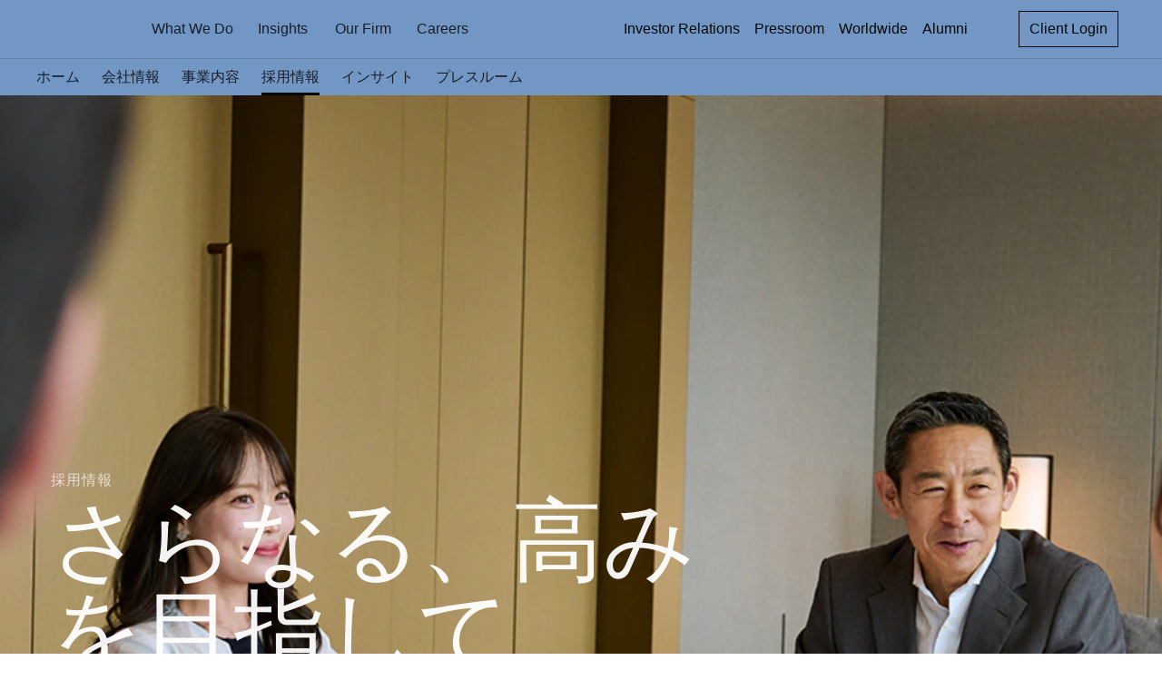

--- FILE ---
content_type: text/html; charset=UTF-8
request_url: https://www.goldmansachs.com/japan/careers/
body_size: 49072
content:
<!DOCTYPE html><html lang="ja"><head><meta charSet="utf-8"/><meta name="viewport" content="width=device-width"/><title>Careers | Goldman Sachs</title><link rel="icon" type="image/svg+xml" href="https://cdn.gs.com/images/goldman-sachs/v1/gs-favicon.svg"/><link rel="alternate icon" href="https://cdn.gs.com/images/goldman-sachs/v1/gs-favicon.ico"/><link rel="mask-icon" href="https://cdn.gs.com/images/goldman-sachs/v1/gs-favicon.ico"/><link rel="apple-touch-icon" sizes="180x180" href="https://cdn.gs.com/images/goldman-sachs/v1/gs-favicon-180.png"/><meta property="og:url" content="https://www.goldmansachs.com/japan/careers"/><meta property="og:title" content="Careers"/><meta property="og:image" content="https://www.goldmansachs.com/images/defaults/3x2.jpg"/><meta name="twitter:card" content="summary"/><meta name="twitter:site" content="@GoldmanSachs"/><link rel="canonical" href="https://www.goldmansachs.com/japan/careers"/><meta property="og:type" content="website"/><script src="https://www.goldmansachs.com/static-libs/adobe-launch/prod/c594587281c3/88cb7d3de9ae/launch-d71064969228.js"></script><script>GS_UX_UITOOLKIT_DISABLE_COMPONENT_ANALYTICS=true</script><script src="https://www.goldmansachs.com/infographics/v2/iframe-resizer.js"></script><script type="application/ld+json">{"@context":"http://schema.org","@type":"WebPage","headline":"Careers","url":"https://www.goldmansachs.com/japan/careers","thumbnailUrl":"https://www.goldmansachs.com/images/defaults/3x2.jpg"}</script><meta name="next-head-count" content="18"/><link rel="preload" href="/_next/static/css/533f9dc569514ab2.css" as="style"/><link rel="stylesheet" href="/_next/static/css/533f9dc569514ab2.css" data-n-g=""/><link rel="preload" href="/_next/static/css/9ae02ef1fed478d2.css" as="style"/><link rel="stylesheet" href="/_next/static/css/9ae02ef1fed478d2.css" data-n-p=""/><noscript data-n-css=""></noscript><script defer="" nomodule="" src="/_next/static/chunks/polyfills-c67a75d1b6f99dc8.js"></script><script defer="" src="/_next/static/chunks/5269.d03a8c6ac2fa6e8b.js"></script><script defer="" src="/_next/static/chunks/0bebe105.8ce98ace5d190f10.js"></script><script defer="" src="/_next/static/chunks/1506.75cea1d9e837c611.js"></script><script defer="" src="/_next/static/chunks/9184.67e4713a964b595a.js"></script><script defer="" src="/_next/static/chunks/2824.ab8c64e355ae4fb8.js"></script><script defer="" src="/_next/static/chunks/3549.608029916e4c1c9e.js"></script><script defer="" src="/_next/static/chunks/5153.a6de5b24bc79b1dc.js"></script><script defer="" src="/_next/static/chunks/2921.0afdbe5dad145d77.js"></script><script defer="" src="/_next/static/chunks/2130.f07eb1b5c9aae7f4.js"></script><script defer="" src="/_next/static/chunks/5417.925be44acddb0853.js"></script><script defer="" src="/_next/static/chunks/7459.a6ca29c24b787797.js"></script><script defer="" src="/_next/static/chunks/5703.b57c867ba59df16d.js"></script><script defer="" src="/_next/static/chunks/4437.a3161f5b84926db5.js"></script><script defer="" src="/_next/static/chunks/7871.148ce6f48711ad53.js"></script><script defer="" src="/_next/static/chunks/6276.0da3b8df4c9c9904.js"></script><script defer="" src="/_next/static/chunks/494.a27e4db253ad3fe4.js"></script><script defer="" src="/_next/static/chunks/8690.628fd82c3d34c785.js"></script><script defer="" src="/_next/static/chunks/2341.8674a032e3d79e00.js"></script><script defer="" src="/_next/static/chunks/2769.55a775de5f0ef051.js"></script><script defer="" src="/_next/static/chunks/1554.372d2c62627472a1.js"></script><script defer="" src="/_next/static/chunks/4827.ff7ddbef9916c65c.js"></script><script defer="" src="/_next/static/chunks/3459.53d2f4e00c255bbe.js"></script><script defer="" src="/_next/static/chunks/2030.20f4990490bd2124.js"></script><script defer="" src="/_next/static/chunks/3975.c0ee4c5238ffc3cc.js"></script><script defer="" src="/_next/static/chunks/4589.ed85769cb4cfc3dc.js"></script><script defer="" src="/_next/static/chunks/8704.d8b24fbef3367c4e.js"></script><script defer="" src="/_next/static/chunks/3b29b0b9.4149ddea430b6471.js"></script><script defer="" src="/_next/static/chunks/6716.d6fe681b2e32ba43.js"></script><script defer="" src="/_next/static/chunks/7160.ccec1fd8a01e7376.js"></script><script defer="" src="/_next/static/chunks/9639.ae132c2d93e1bfd6.js"></script><script defer="" src="/_next/static/chunks/9126.a97b96d04fa07515.js"></script><script defer="" src="/_next/static/chunks/4730.80373bc15e0c5e2c.js"></script><script defer="" src="/_next/static/chunks/8058.21fcf295cc0202ac.js"></script><script defer="" src="/_next/static/chunks/3926.aabdedccd1bad677.js"></script><script defer="" src="/_next/static/chunks/1950.963c913672e18501.js"></script><script defer="" src="/_next/static/chunks/6487.b593b1e31f3bf6f1.js"></script><script defer="" src="/_next/static/chunks/2218.2c96df1bd57e61b4.js"></script><script defer="" src="/_next/static/chunks/7022.6fbd86665e7be40c.js"></script><script defer="" src="/_next/static/chunks/5774.5baaffbcbca37282.js"></script><script defer="" src="/_next/static/chunks/4448.009611916f82e4b4.js"></script><script defer="" src="/_next/static/chunks/6265.2993235b1fe41775.js"></script><script defer="" src="/_next/static/chunks/1042.4c5d87d841c8d19d.js"></script><script defer="" src="/_next/static/chunks/6fdc986c.98a756710af7bbac.js"></script><script defer="" src="/_next/static/chunks/135.f450b07284a7b784.js"></script><script defer="" src="/_next/static/chunks/1879.1b9073042d2708cb.js"></script><script defer="" src="/_next/static/chunks/987.0e096375c032b818.js"></script><script defer="" src="/_next/static/chunks/890.71c4a6cc1be9ee31.js"></script><script defer="" src="/_next/static/chunks/7551.11f4baa5232cd53a.js"></script><script defer="" src="/_next/static/chunks/5932.9aa454e23cb4797e.js"></script><script defer="" src="/_next/static/chunks/8055.a19133bffc0b561a.js"></script><script defer="" src="/_next/static/chunks/3412.a7d39f381376a084.js"></script><script src="/_next/static/chunks/webpack-09c4c566298063aa.js" defer=""></script><script src="/_next/static/chunks/framework-b5f5b57923c5a118.js" defer=""></script><script src="/_next/static/chunks/main-e62c8e57489dec77.js" defer=""></script><script src="/_next/static/chunks/pages/_app-c87663e34bd3b6c3.js" defer=""></script><script src="/_next/static/chunks/1920-764abffcebf69b90.js" defer=""></script><script src="/_next/static/chunks/pages/%5B...path%5D-63994efe63b80187.js" defer=""></script><script src="/_next/static/1765515678/_buildManifest.js" defer=""></script><script src="/_next/static/1765515678/_ssgManifest.js" defer=""></script><style data-emotion="gs-uitk-c 18uafqk--theme-container-root vluk2q 1s7udok oq1s47 9xluk9 jqaaw3 1f9pzsk j1lscq 1jb2tuj 1obqoxt 1gh3a9x 1mgmlql 8uwjj1 1f55qs2 19b0qw2 6omac3 yw8qh1 16xlevb 1aud6jc 1ofbxu7 9xj45c 15bes5p 1edu59f 11rpxu6 tn142q ndfqmg 77ffgt v7ideg--container-root 105zadi--container-root--root-grid-main 1ibe5y8--row-root 7t82pd--col-root 1ork0ir--container-root--grid-child-container 1c8r7k7--col-root--child-grid-root o6d24c--col-root 1d5gi0n--container-root hwtwn9--drawer-styles-root 4nck7y--drawer-styles-overlay--drawer-overlay 20ghft--drawer-styles-content--drawer-content uy2gzf--container-root--drawer-styles-container--drawer-container 1gt5si4 fl6q7d reng5n--icon-content ap6c08--icon-root--drawer-styles-close-button c4j2pc--header-container-root--header-container-sticky--header-root--card-styles-header-root-sm 9a3aih--theme-container-root 1xox13n--box-root--flex-root--app-bar-root--app-bar-theme--header-app-bar 1sa7ldz--box-root--toolbar-root lbu5ox--hamburger-control-inner oajupy--hamburger-control-top-line bwej8m--hamburger-control-middle-line 153lgdq--hamburger-control-bottom-line 4s2cdz--box-root--flex-root--hamburger-control-root--header-hamburger-menu 1u2yu64--box-root--flex-root--app-brand-root--app-brand-center bk0b0y--box-root--flex-root--app-brand-content 1euu696--logo-root--card-styles-app-brand pd0hiv--navigation-root o7msad--navigation-menu-list-root bd8yxl--navigation-menu-item-root 1yjyq2f--navigation-menu-item-root--navigation-dropdown-nav-item-root 8ay118--bold-width-root 1q0704s--icon-root--arrow-down--navigation-dropdown-nav-item-arrow--card-styles-arrow 26g2t0--overflow-menu-root u32cfy--box-root--flex-root--utility-container-root 1kb6wfd--box-root--flex-root--utility-root--card-styles-navigation-link-utility--card-styles-utility-sm 1oburzm--navigation-root--navigation-link-utility-styles-navigation-root 1rai0vu--navigation-menu-list-root vqxw9w--navigation-menu-list-root--navigation-link-utility-styles-link-root 1skyco6--menu-list-root hyn0lt--box-root--flex-root--utility-root--card-styles-navigation-link-utility--card-styles-utility-md nnys8g--box-root--flex-root--utility-root--card-styles-search-sm pkmlby--icon-root 198adp2--box-root--flex-root--utility-root--card-styles-search-md nvuv28--icon-root 1kna1v0--button-root 11fqlwl--spacing-style-bottom-spacing 17h32et--cta-button-link 1joii8v--box-root--flex-root--cta-button-root--button-container 1rhh5ou--header-container-root--header-container-sticky--header-root--card-styles-header-root-md acgjir--box-root--flex-root--app-bar-root--app-bar-theme--header-app-bar 2s645--box-root--flex-root--app-brand-content 1es9nzu--logo-root--card-styles-app-brand b4qwdw--navigation-root 1n0kxns--navigation-menu-item-root--navigation-dropdown-nav-item-root 1y9iqle--box-root--flex-root--utility-container-root 1ms3ciu--navigation-root--navigation-link-utility-styles-navigation-root 1v7qa3r--header-container-root--header-container-sticky--header-root--card-styles-header-root-lg 1it9pjq--icon-root--arrow-down--navigation-dropdown-nav-item-arrow--card-styles-arrow 1hu39lo--header-container-root--header-container-sticky--header-root--card-styles-header-root-xl 1wibq6m--col-root 1b7uwei--content-list-root brqrib--content-list-item-root 1s62ydc--content-list-item-container 5ph9ll--content-list-item-image 1apgblh--content-list-item-content 1tkbfrb--content-list-item-left-content 1il36mn--box-root--separator-root--content-list-item-separator rjodd0--theme-container-root--footer-root 1wn12t6--footer-inner-content nrepgw--footer-root--footer-footer hijv3n--row-root--footer-links-row-root 1uc9u35--col-root--footer-links-row-logo zpe1n4--footer-legal-row-root 1r479vv--footer-legal-row-container ve4eau--box-root--separator-root--footer-legal-row-separator--footer-legal-row-separator 9uy6yr--footer-legal-text-root zlisy9--label-root 780wlf--heading-description-container adwsfs--col-root 1y7i5tf--card-image-root--card-card-image-root 7qcxkj--image-container-image xoghpw--image-container-root--card-card-image-container 43u5ib--card-content-root--card-card-content-root 5cxi9j--card-root--card-root 13uykkz--collapse-collapsed zm4hm1--collapse-content-collapsed 17ixz79--subscribe-root--subscribe-form-root xxx6di--subscribe-signifier--subscribe-form-signifier 5vbpnt--form-group-root 1ni5lqk--form-control-root jge3tw--input-group-root 10v6e5r--input-group-container 1tsrcpe--input-root wwn2xt--input-container 1n0wgs6--input-leading-container 198wqak--input-trailing-container cnix37--input-internal-icons-ui-root o2w56i--icon-root 16o3u3h--image-container-root ba4ye1--card-footer-root bdejdu--card-root--card-root vj5r3s--col-root 17pk400--theme-container-root--card-grid-root--spacing-style-bottom-spacing 1k36ym9--carousel-root--spacing-style-bottom-spacing--top-spacing-style-top-spacing--bottom-spacing-style-bottom-spacing 1pjbgah--top-spacing-style-top-spacing--bottom-spacing-style-bottom-spacing rjgyw7--theme-container-root--heading-root--spacing-style-bottom-spacing--top-spacing-style-top-spacing--bottom-spacing-style-bottom-spacing 16quyqe--card-image-root--card-card-image-root 5bkbkb--card-content-root--card-card-content-root 18qr2gr--col-root 16eec74 uh3rvx qmkehg--sub-nav-show-on-mobile w3n0zr--sub-nav-show-on-desktop 13mkmt3--button-root--hamburger-control-box o68uif--box-root--flex-root--navigation-container-root--header-navigation-container ajk2ip--box-root--link-root--menu-item-link-root--navigation-menu-item-link bu284w--link-root--link-anchor rb0vb4--link-root--link-anchor kmbhxb--button-root 9je0pf--button-root axzsyi--button-root--cta-button-button--card-styles-login-button-sm 1o498tb--button-root--cta-button-button--card-styles-login-button-lg re4822--box-root--link-root--menu-item-link-root--navigation-menu-item-link 12ce6xw--navigation-root--sub-nav-navigation 1g2sqqs--box-root--link-root--menu-item-link-root--menu-item-link-selected--navigation-menu-item-link 18036wv--navigation-root--sub-nav-navigation-mobile 40hzrl--navigation-collapse-menu-root z3dedh--navigation-collapse-menu-trailing-content 1rdbsn--navigation-menu-item-root--navigation-collapse-menu-header 1p365us--box-root--link-root--menu-item-link-root--navigation-menu-item-link 1x0as4i--icon-root--navigation-collapse-menu-dropdown-icon nzjidq--navigation-menu-list-root--navigation-collapse-menu-menu-list vbe7fr--text-root 12xl9ro--theme-container-root--heading-root--spacing-style-bottom-spacing--top-spacing-style-top-spacing--bottom-spacing-style-bottom-spacing 1iwnqi1--text-root 1xca2mz--card-root--card-root 1po3qic--card-image-root--card-card-image-root c0lyrv--card-title-root--card-card-title-root 6jkdbh--text-root 1pf0v5p--text-root--card-card-title 1ncfcq--card-body-root--card-card-body 8nodd4--card-text-root--card-card-body-text 11wc4bk--text-root--top-spacing-style-top-spacing--bottom-spacing-style-bottom-spacing--spacing-style-bottom-spacing--card-card-body-text 92g4hj--link-root--link-anchor 7bkfkw--text-root vujpu8--button-root pn93ps--card-title-root--card-card-title-root 67qs9s--text-root--card-card-title x4pihg--card-body-root--card-card-body j3jfsj--card-text-root--card-card-body-text ul85wo--text-root--top-spacing-style-top-spacing--bottom-spacing-style-bottom-spacing--spacing-style-bottom-spacing--card-card-body-text 9oun96--link-root--link-anchor 15mvzh5--subscribe-briefings-component-root 1yf866b--text-root--subscribe-header--subscribe-form-header 1h8yxei--text-root nl8nt9--text-root--subscribe-form-legal-text-root 1cyzpkg--text-root owwvk5--input-control-input 89th9c--button-root--input-group-button-root dzwq11--label-label--footer-legal-text-label--footer-legal-text hv27ty--careere-headers-styles-root qvimj5--careere-headers-styles-root--spacing-style-bottom-spacing 1aiu8jg--text-root k5x0ny--text-root 10i5j98--icon-root--input-icon-root z9z6gj--col-root g42spg--col-root ilz6i6--card-root 1o0n0uj--card-body-root 93m8qp--card-title-root 9e1883--text-root up4qy8--icon-root rgmma9--theme-container-root--card-with-link-group-wrapper-root--spacing-style-bottom-spacing--top-spacing-style-top-spacing a74obt--container-root--card-with-link-group-root 3eoceg--col-root--bottom-spacing-style-bottom-spacing 1sbi0qe--col-root 12tylts--text-root--card-card-title o4jnsd--col-root zb1xlb--card-root--card-root xktaya--col-root--card-with-link-group-content-list-top-spacing xkvw8t--content-list-item-heading--card-with-link-group-content-list-header 18fna35--link-root--link-anchor--card-with-link-group-content-list-header ewvucp--icon-root--card-with-link-group-content-list-icon">.gs-uitk-c-18uafqk--theme-container-root{background:#FFFFFF;color:rgba(0, 0, 0, 0.95);-webkit-print-color-scheme:light;color-scheme:light;}@font-face{font-family:GS Sans;src:url("https://cdn.gs.com/fonts/gs-sans/v1/gs-sans-variable.woff2") format("woff2");font-style:normal;}@font-face{font-family:GS Sans;src:url("https://cdn.gs.com/fonts/gs-sans/v1/gs-sans-variable-italic.woff2") format("woff2");font-style:italic;}@font-face{font-family:GS Sans Condensed;src:url("https://cdn.gs.com/fonts/gs-sans/v1/gs-sans-condensed-variable.woff2") format("woff2");font-style:normal;}@font-face{font-family:GS Sans Condensed;src:url("https://cdn.gs.com/fonts/gs-sans/v1/gs-sans-condensed-variable-italic.woff2 ");font-style:italic;}@font-face{font-family:GS Serif;src:url("https://cdn.gs.com/fonts/gs-serif/v1/gs-serif-variable.woff2") format("woff2");font-style:normal;}@font-face{font-family:GS Serif;src:url("https://cdn.gs.com/fonts/gs-serif/v1/gs-serif-variable-italic.woff2") format("woff2");font-style:italic;}@font-face{font-family:Roboto Mono;src:url("https://cdn.gs.com/fonts/roboto-mono/v1/roboto-mono-regular.woff2") format("woff2"),url("https://cdn.gs.com/fonts/roboto-mono/v1/roboto-mono-regular.woff") format("woff");font-weight:400;font-style:normal;}@font-face{font-family:Roboto Mono Italic;src:url("https://cdn.gs.com/fonts/roboto-mono/v1/roboto-mono-regular-italic.woff2") format("woff2"),url("https://cdn.gs.com/fonts/roboto-mono/v1/roboto-mono-regular-italic.woff") format("woff");font-weight:400;font-style:normal;}@font-face{font-family:Roboto Mono Medium;src:url("https://cdn.gs.com/fonts/roboto-mono/v1/roboto-mono-medium.woff2") format("woff2"),url("https://cdn.gs.com/fonts/roboto-mono/v1/roboto-mono-medium.woff") format("woff");font-weight:400;font-style:normal;}@font-face{font-family:Roboto Mono Medium Italic;src:url("https://cdn.gs.com/fonts/roboto-mono/v1/roboto-mono-medium-italic.woff2") format("woff2"),url("https://cdn.gs.com/fonts/roboto-mono/v1/roboto-mono-medium-italic.woff") format("woff");font-weight:400;font-style:normal;}@font-face{font-family:Sabon;src:url("https://cdn.gs.com/fonts/sabon/v1/sabon.woff2") format("woff2"),url("https://cdn.gs.com/fonts/sabon/v1/sabon.woff") format("woff");font-weight:400;font-style:normal;}@font-face{font-family:Sabon Italic;src:url("https://cdn.gs.com/fonts/sabon/v1/sabon-italic.woff2") format("woff2"),url("https://cdn.gs.com/fonts/sabon/v1/sabon-italic.woff") format("woff");font-weight:400;font-style:normal;}@font-face{font-family:Sabon Bold;src:url("https://cdn.gs.com/fonts/sabon/v1/sabon-bold.woff2") format("woff2"),url("https://cdn.gs.com/fonts/sabon/v1/sabon-bold.woff") format("woff");font-weight:400;font-style:normal;}@font-face{font-family:Sabon Bold Italic;src:url("https://cdn.gs.com/fonts/sabon/v1/sabon-bold-italic.woff2") format("woff2"),url("https://cdn.gs.com/fonts/sabon/v1/sabon-bold-italic.woff") format("woff");font-weight:400;font-style:normal;}@font-face{font-family:Basis;src:url("https://cdn.gs.com/fonts/basis/v1/basis-regular.woff2") format("woff2"),url("https://cdn.gs.com/fonts/basis/v1/basis-regular.woff") format("woff");font-weight:400;font-style:normal;}@font-face{font-family:Basis Italic;src:url("https://cdn.gs.com/fonts/basis/v1/basis-italic.woff2") format("woff2"),url("https://cdn.gs.com/fonts/basis/v1/basis-italic.woff") format("woff");font-weight:400;font-style:normal;}@font-face{font-family:Basis Bold;src:url("https://cdn.gs.com/fonts/basis/v1/basis-bold.woff2") format("woff2"),url("https://cdn.gs.com/fonts/basis/v1/basis-bold.woff") format("woff");font-weight:400;font-style:normal;}@font-face{font-family:Basis Bold Italic;src:url("https://cdn.gs.com/fonts/basis/v1/basis-bold-italic.woff2") format("woff2"),url("https://cdn.gs.com/fonts/basis/v1/basis-bold-italic.woff") format("woff");font-weight:400;font-style:normal;}@font-face{font-family:Basis Light;src:url("https://cdn.gs.com/fonts/basis/v1/basis-light.woff2") format("woff2"),url("https://cdn.gs.com/fonts/basis/v1/basis-light.woff") format("woff");font-weight:400;font-style:normal;}@font-face{font-family:Basis Light Italic;src:url("https://cdn.gs.com/fonts/basis/v1/basis-light-italic.woff2") format("woff2"),url("https://cdn.gs.com/fonts/basis/v1/basis-light-italic.woff") format("woff");font-weight:400;font-style:normal;}@font-face{font-family:Basis Medium;src:url("https://cdn.gs.com/fonts/basis/v1/basis-medium.woff2") format("woff2"),url("https://cdn.gs.com/fonts/basis/v1/basis-medium.woff") format("woff");font-weight:400;font-style:normal;}@font-face{font-family:Basis Medium Italic;src:url("https://cdn.gs.com/fonts/basis/v1/basis-medium-italic.woff2") format("woff2"),url("https://cdn.gs.com/fonts/basis/v1/basis-medium-italic.woff") format("woff");font-weight:400;font-style:normal;}@font-face{font-family:Basis Off White;src:url("https://cdn.gs.com/fonts/basis/v1/basis-off-white.woff2") format("woff2"),url("https://cdn.gs.com/fonts/basis/v1/basis-off-white.woff") format("woff");font-weight:400;font-style:normal;}@font-face{font-family:Basis Off White Italic;src:url("https://cdn.gs.com/fonts/basis/v1/basis-off-white-italic.woff2") format("woff2"),url("https://cdn.gs.com/fonts/basis/v1/basis-off-white-italic.woff") format("woff");font-weight:400;font-style:normal;}@font-face{font-family:Basis Mono Regular;src:url("https://cdn.gs.com/fonts/basis/v1/basis-mono-regular.woff2") format("woff2"),url("https://cdn.gs.com/fonts/basis/v1/basis-mono-regular.woff") format("woff");font-weight:400;font-style:normal;}@font-face{font-family:Basis Mono Medium;src:url("https://cdn.gs.com/fonts/basis/v1/basis-mono-medium.woff2") format("woff2"),url("https://cdn.gs.com/fonts/basis/v1/basis-mono-medium.woff") format("woff");font-weight:400;font-style:normal;}.gs-uitk-c-v7ideg--container-root{display:block;width:100%;margin-left:auto;margin-right:auto;max-width:100%;box-sizing:border-box;}.gs-uitk-c-v7ideg--container-root>*{box-sizing:border-box;}@media only screen and (min-width: 0px){.gs-uitk-c-v7ideg--container-root{padding-left:16px;padding-right:16px;}}@media only screen and (min-width: 600px){.gs-uitk-c-v7ideg--container-root{padding-left:16px;padding-right:16px;}}@media only screen and (min-width: 768px){.gs-uitk-c-v7ideg--container-root{padding-left:32px;padding-right:32px;}}@media only screen and (min-width: 1024px){.gs-uitk-c-v7ideg--container-root{padding-left:40px;padding-right:40px;}}@media only screen and (min-width: 1280px){.gs-uitk-c-v7ideg--container-root{padding-left:40px;padding-right:40px;}}@media only screen and (min-width: 1440px){.gs-uitk-c-v7ideg--container-root{padding-left:40px;padding-right:40px;}}@media only screen and (min-width: 1600px){.gs-uitk-c-v7ideg--container-root{padding-left:40px;padding-right:40px;}}.gs-uitk-c-105zadi--container-root--root-grid-main{display:block;width:100%;margin-left:auto;margin-right:auto;max-width:100%;box-sizing:border-box;overflow-x:hidden;}.gs-uitk-c-105zadi--container-root--root-grid-main>*{box-sizing:border-box;}@media only screen and (min-width: 0px){.gs-uitk-c-105zadi--container-root--root-grid-main{padding-left:16px;padding-right:16px;}}@media only screen and (min-width: 600px){.gs-uitk-c-105zadi--container-root--root-grid-main{padding-left:16px;padding-right:16px;}}@media only screen and (min-width: 768px){.gs-uitk-c-105zadi--container-root--root-grid-main{padding-left:32px;padding-right:32px;}}@media only screen and (min-width: 1024px){.gs-uitk-c-105zadi--container-root--root-grid-main{padding-left:40px;padding-right:40px;}}@media only screen and (min-width: 1280px){.gs-uitk-c-105zadi--container-root--root-grid-main{padding-left:40px;padding-right:40px;}}@media only screen and (min-width: 1440px){.gs-uitk-c-105zadi--container-root--root-grid-main{padding-left:40px;padding-right:40px;}}@media only screen and (min-width: 1600px){.gs-uitk-c-105zadi--container-root--root-grid-main{padding-left:40px;padding-right:40px;}}.gs-uitk-c-1ibe5y8--row-root{display:-webkit-box;display:-webkit-flex;display:-ms-flexbox;display:flex;-webkit-box-flex-wrap:wrap;-webkit-flex-wrap:wrap;-ms-flex-wrap:wrap;flex-wrap:wrap;box-sizing:border-box;}@media only screen and (min-width: 0px){.gs-uitk-c-1ibe5y8--row-root{margin-left:calc(0px - 6px);margin-right:calc(0px - 6px);}}@media only screen and (min-width: 600px){.gs-uitk-c-1ibe5y8--row-root{margin-left:calc(0px - 6px);margin-right:calc(0px - 6px);}}@media only screen and (min-width: 768px){.gs-uitk-c-1ibe5y8--row-root{margin-left:calc(0px - 12px);margin-right:calc(0px - 12px);}}@media only screen and (min-width: 1024px){.gs-uitk-c-1ibe5y8--row-root{margin-left:calc(0px - 16px);margin-right:calc(0px - 16px);}}@media only screen and (min-width: 1280px){.gs-uitk-c-1ibe5y8--row-root{margin-left:calc(0px - 16px);margin-right:calc(0px - 16px);}}@media only screen and (min-width: 1440px){.gs-uitk-c-1ibe5y8--row-root{margin-left:calc(0px - 16px);margin-right:calc(0px - 16px);}}@media only screen and (min-width: 1600px){.gs-uitk-c-1ibe5y8--row-root{margin-left:calc(0px - 16px);margin-right:calc(0px - 16px);}}.gs-uitk-c-1ibe5y8--row-root>*{box-sizing:border-box;}@media only screen and (min-width: 0px){.gs-uitk-c-7t82pd--col-root{display:block;position:relative;width:100%;box-sizing:border-box;padding-left:6px;padding-right:6px;-webkit-flex:0 0 100%;-ms-flex:0 0 100%;flex:0 0 100%;max-width:100%;margin-left:0;}.gs-uitk-c-7t82pd--col-root>*{box-sizing:border-box;}}@media only screen and (min-width: 600px){.gs-uitk-c-7t82pd--col-root{display:block;position:relative;width:100%;box-sizing:border-box;padding-left:6px;padding-right:6px;-webkit-flex:0 0 100%;-ms-flex:0 0 100%;flex:0 0 100%;max-width:100%;margin-left:0;}.gs-uitk-c-7t82pd--col-root>*{box-sizing:border-box;}}@media only screen and (min-width: 768px){.gs-uitk-c-7t82pd--col-root{display:block;position:relative;width:100%;box-sizing:border-box;padding-left:12px;padding-right:12px;-webkit-flex:0 0 100%;-ms-flex:0 0 100%;flex:0 0 100%;max-width:100%;margin-left:0;}.gs-uitk-c-7t82pd--col-root>*{box-sizing:border-box;}}@media only screen and (min-width: 1024px){.gs-uitk-c-7t82pd--col-root{display:block;position:relative;width:100%;box-sizing:border-box;padding-left:16px;padding-right:16px;-webkit-flex:0 0 100%;-ms-flex:0 0 100%;flex:0 0 100%;max-width:100%;margin-left:0;}.gs-uitk-c-7t82pd--col-root>*{box-sizing:border-box;}}@media only screen and (min-width: 1280px){.gs-uitk-c-7t82pd--col-root{display:block;position:relative;width:100%;box-sizing:border-box;padding-left:16px;padding-right:16px;-webkit-flex:0 0 100%;-ms-flex:0 0 100%;flex:0 0 100%;max-width:100%;margin-left:0;}.gs-uitk-c-7t82pd--col-root>*{box-sizing:border-box;}}@media only screen and (min-width: 1440px){.gs-uitk-c-7t82pd--col-root{display:block;position:relative;width:100%;box-sizing:border-box;padding-left:16px;padding-right:16px;-webkit-flex:0 0 100%;-ms-flex:0 0 100%;flex:0 0 100%;max-width:100%;margin-left:0;}.gs-uitk-c-7t82pd--col-root>*{box-sizing:border-box;}}@media only screen and (min-width: 1600px){.gs-uitk-c-7t82pd--col-root{display:block;position:relative;width:100%;box-sizing:border-box;padding-left:16px;padding-right:16px;-webkit-flex:0 0 100%;-ms-flex:0 0 100%;flex:0 0 100%;max-width:100%;margin-left:0;}.gs-uitk-c-7t82pd--col-root>*{box-sizing:border-box;}}.gs-uitk-c-1ork0ir--container-root--grid-child-container{display:block;width:100%;margin-left:auto;margin-right:auto;max-width:100%;box-sizing:border-box;padding:0;}.gs-uitk-c-1ork0ir--container-root--grid-child-container>*{box-sizing:border-box;}@media only screen and (min-width: 0px){.gs-uitk-c-1ork0ir--container-root--grid-child-container{padding-left:16px;padding-right:16px;}}@media only screen and (min-width: 600px){.gs-uitk-c-1ork0ir--container-root--grid-child-container{padding-left:16px;padding-right:16px;}}@media only screen and (min-width: 768px){.gs-uitk-c-1ork0ir--container-root--grid-child-container{padding-left:32px;padding-right:32px;}}@media only screen and (min-width: 1024px){.gs-uitk-c-1ork0ir--container-root--grid-child-container{padding-left:40px;padding-right:40px;}}@media only screen and (min-width: 1280px){.gs-uitk-c-1ork0ir--container-root--grid-child-container{padding-left:40px;padding-right:40px;}}@media only screen and (min-width: 1440px){.gs-uitk-c-1ork0ir--container-root--grid-child-container{padding-left:40px;padding-right:40px;}}@media only screen and (min-width: 1600px){.gs-uitk-c-1ork0ir--container-root--grid-child-container{padding-left:40px;padding-right:40px;}}@media (max-width: 1279px){.gs-uitk-c-1ork0ir--container-root--grid-child-container{padding:0!important;}}@media only screen and (min-width: 0px){.gs-uitk-c-1c8r7k7--col-root--child-grid-root{display:block;position:relative;width:100%;box-sizing:border-box;padding-left:6px;padding-right:6px;-webkit-flex:0 0 100%;-ms-flex:0 0 100%;flex:0 0 100%;max-width:100%;margin-left:0;}.gs-uitk-c-1c8r7k7--col-root--child-grid-root>*{box-sizing:border-box;}}@media only screen and (min-width: 600px){.gs-uitk-c-1c8r7k7--col-root--child-grid-root{display:block;position:relative;width:100%;box-sizing:border-box;padding-left:6px;padding-right:6px;-webkit-flex:0 0 100%;-ms-flex:0 0 100%;flex:0 0 100%;max-width:100%;margin-left:0;}.gs-uitk-c-1c8r7k7--col-root--child-grid-root>*{box-sizing:border-box;}}@media only screen and (min-width: 768px){.gs-uitk-c-1c8r7k7--col-root--child-grid-root{display:block;position:relative;width:100%;box-sizing:border-box;padding-left:12px;padding-right:12px;-webkit-flex:0 0 100%;-ms-flex:0 0 100%;flex:0 0 100%;max-width:100%;margin-left:0;}.gs-uitk-c-1c8r7k7--col-root--child-grid-root>*{box-sizing:border-box;}}@media only screen and (min-width: 1024px){.gs-uitk-c-1c8r7k7--col-root--child-grid-root{display:block;position:relative;width:100%;box-sizing:border-box;padding-left:16px;padding-right:16px;-webkit-flex:0 0 100%;-ms-flex:0 0 100%;flex:0 0 100%;max-width:100%;margin-left:0;}.gs-uitk-c-1c8r7k7--col-root--child-grid-root>*{box-sizing:border-box;}}@media only screen and (min-width: 1280px){.gs-uitk-c-1c8r7k7--col-root--child-grid-root{display:block;position:relative;width:100%;box-sizing:border-box;padding-left:16px;padding-right:16px;-webkit-flex:0 0 100%;-ms-flex:0 0 100%;flex:0 0 100%;max-width:100%;margin-left:0;}.gs-uitk-c-1c8r7k7--col-root--child-grid-root>*{box-sizing:border-box;}}@media only screen and (min-width: 1440px){.gs-uitk-c-1c8r7k7--col-root--child-grid-root{display:block;position:relative;width:100%;box-sizing:border-box;padding-left:16px;padding-right:16px;-webkit-flex:0 0 100%;-ms-flex:0 0 100%;flex:0 0 100%;max-width:100%;margin-left:0;}.gs-uitk-c-1c8r7k7--col-root--child-grid-root>*{box-sizing:border-box;}}@media only screen and (min-width: 1600px){.gs-uitk-c-1c8r7k7--col-root--child-grid-root{display:block;position:relative;width:100%;box-sizing:border-box;padding-left:16px;padding-right:16px;-webkit-flex:0 0 100%;-ms-flex:0 0 100%;flex:0 0 100%;max-width:100%;margin-left:0;}.gs-uitk-c-1c8r7k7--col-root--child-grid-root>*{box-sizing:border-box;}}@media only screen and (min-width: 0px){.gs-uitk-c-o6d24c--col-root{display:block;position:relative;width:100%;box-sizing:border-box;padding-left:6px;padding-right:6px;-webkit-flex:0 0 100%;-ms-flex:0 0 100%;flex:0 0 100%;max-width:100%;}.gs-uitk-c-o6d24c--col-root>*{box-sizing:border-box;}}@media only screen and (min-width: 600px){.gs-uitk-c-o6d24c--col-root{display:block;position:relative;width:100%;box-sizing:border-box;padding-left:6px;padding-right:6px;-webkit-flex:0 0 100%;-ms-flex:0 0 100%;flex:0 0 100%;max-width:100%;}.gs-uitk-c-o6d24c--col-root>*{box-sizing:border-box;}}@media only screen and (min-width: 768px){.gs-uitk-c-o6d24c--col-root{display:block;position:relative;width:100%;box-sizing:border-box;padding-left:12px;padding-right:12px;-webkit-flex:0 0 100%;-ms-flex:0 0 100%;flex:0 0 100%;max-width:100%;}.gs-uitk-c-o6d24c--col-root>*{box-sizing:border-box;}}@media only screen and (min-width: 1024px){.gs-uitk-c-o6d24c--col-root{display:block;position:relative;width:100%;box-sizing:border-box;padding-left:16px;padding-right:16px;-webkit-flex:0 0 100%;-ms-flex:0 0 100%;flex:0 0 100%;max-width:100%;}.gs-uitk-c-o6d24c--col-root>*{box-sizing:border-box;}}@media only screen and (min-width: 1280px){.gs-uitk-c-o6d24c--col-root{display:block;position:relative;width:100%;box-sizing:border-box;padding-left:16px;padding-right:16px;-webkit-flex:0 0 100%;-ms-flex:0 0 100%;flex:0 0 100%;max-width:100%;}.gs-uitk-c-o6d24c--col-root>*{box-sizing:border-box;}}@media only screen and (min-width: 1440px){.gs-uitk-c-o6d24c--col-root{display:block;position:relative;width:100%;box-sizing:border-box;padding-left:16px;padding-right:16px;-webkit-flex:0 0 100%;-ms-flex:0 0 100%;flex:0 0 100%;max-width:100%;}.gs-uitk-c-o6d24c--col-root>*{box-sizing:border-box;}}@media only screen and (min-width: 1600px){.gs-uitk-c-o6d24c--col-root{display:block;position:relative;width:100%;box-sizing:border-box;padding-left:16px;padding-right:16px;-webkit-flex:0 0 100%;-ms-flex:0 0 100%;flex:0 0 100%;max-width:100%;}.gs-uitk-c-o6d24c--col-root>*{box-sizing:border-box;}}.gs-uitk-c-1d5gi0n--container-root{display:block;width:100%;margin-left:auto;margin-right:auto;max-width:1440px;box-sizing:border-box;}.gs-uitk-c-1d5gi0n--container-root>*{box-sizing:border-box;}@media only screen and (min-width: 0px){.gs-uitk-c-1d5gi0n--container-root{padding-left:16px;padding-right:16px;}}@media only screen and (min-width: 600px){.gs-uitk-c-1d5gi0n--container-root{padding-left:16px;padding-right:16px;}}@media only screen and (min-width: 768px){.gs-uitk-c-1d5gi0n--container-root{padding-left:32px;padding-right:32px;}}@media only screen and (min-width: 1024px){.gs-uitk-c-1d5gi0n--container-root{padding-left:40px;padding-right:40px;}}@media only screen and (min-width: 1280px){.gs-uitk-c-1d5gi0n--container-root{padding-left:40px;padding-right:40px;}}@media only screen and (min-width: 1440px){.gs-uitk-c-1d5gi0n--container-root{padding-left:40px;padding-right:40px;}}@media only screen and (min-width: 1600px){.gs-uitk-c-1d5gi0n--container-root{padding-left:40px;padding-right:40px;}}.gs-uitk-c-hwtwn9--drawer-styles-root{position:fixed;z-index:1050;left:0;}.gs-uitk-c-4nck7y--drawer-styles-overlay--drawer-overlay{position:fixed;top:0;display:-webkit-box;display:-webkit-flex;display:-ms-flexbox;display:flex;-webkit-flex-direction:row-reverse;-ms-flex-direction:row-reverse;flex-direction:row-reverse;height:100vh;width:100vw;visibility:hidden;-webkit-transition:visibility 300ms cubic-bezier(0.32, 0.94, 0.60, 1.00);transition:visibility 300ms cubic-bezier(0.32, 0.94, 0.60, 1.00);overflow-x:hidden;overflow-y:auto;background-color:rgba(18, 18, 18, 0.8);z-index:1050;display:none;}.gs-uitk-c-20ghft--drawer-styles-content--drawer-content{overflow-x:hidden;overflow-y:auto;height:inherit;}@media(min-width: 0px){.gs-uitk-c-20ghft--drawer-styles-content--drawer-content{padding-top:0;}}@media(min-width: 768px){.gs-uitk-c-20ghft--drawer-styles-content--drawer-content{padding-top:0;}}@media(min-width: 1024px){.gs-uitk-c-20ghft--drawer-styles-content--drawer-content{padding-top:0;}}.gs-uitk-c-uy2gzf--container-root--drawer-styles-container--drawer-container{display:block;width:100%;margin-left:auto;margin-right:auto;max-width:none;box-sizing:border-box;display:-webkit-box;display:-webkit-flex;display:-ms-flexbox;display:flex;-webkit-flex-direction:column;-ms-flex-direction:column;flex-direction:column;position:fixed;left:0;top:0;padding-top:0!important;border:none;-webkit-transform:translateY(-200%);-moz-transform:translateY(-200%);-ms-transform:translateY(-200%);transform:translateY(-200%);-webkit-transition:-webkit-transform 300ms cubic-bezier(0.00, 0.00, 1.00, 1.00);transition:transform 300ms cubic-bezier(0.00, 0.00, 1.00, 1.00);background-color:#FFFFFF;overflow-x:auto;overflow-y:hidden;}.gs-uitk-c-uy2gzf--container-root--drawer-styles-container--drawer-container>*{box-sizing:border-box;}@media only screen and (min-width: 0px){.gs-uitk-c-uy2gzf--container-root--drawer-styles-container--drawer-container{padding-left:0;padding-right:0;}}@media only screen and (min-width: 600px){.gs-uitk-c-uy2gzf--container-root--drawer-styles-container--drawer-container{padding-left:0;padding-right:0;}}@media only screen and (min-width: 768px){.gs-uitk-c-uy2gzf--container-root--drawer-styles-container--drawer-container{padding-left:0;padding-right:0;}}@media only screen and (min-width: 1024px){.gs-uitk-c-uy2gzf--container-root--drawer-styles-container--drawer-container{padding-left:0;padding-right:0;}}@media only screen and (min-width: 1280px){.gs-uitk-c-uy2gzf--container-root--drawer-styles-container--drawer-container{padding-left:0;padding-right:0;}}@media only screen and (min-width: 1440px){.gs-uitk-c-uy2gzf--container-root--drawer-styles-container--drawer-container{padding-left:0;padding-right:0;}}@media only screen and (min-width: 1600px){.gs-uitk-c-uy2gzf--container-root--drawer-styles-container--drawer-container{padding-left:0;padding-right:0;}}@media(min-width: 0px){.gs-uitk-c-uy2gzf--container-root--drawer-styles-container--drawer-container{padding-bottom:0;width:100vw;height:100vh;}}@media(min-width: 768px){.gs-uitk-c-uy2gzf--container-root--drawer-styles-container--drawer-container{padding-bottom:0;width:100vw;height:100vh;}}@media(min-width: 1024px){.gs-uitk-c-uy2gzf--container-root--drawer-styles-container--drawer-container{padding-bottom:0;width:100vw;height:50vh;}}@media(min-width: 1440px){.gs-uitk-c-uy2gzf--container-root--drawer-styles-container--drawer-container{padding-bottom:0;width:100vw;height:50vh;}}@media (max-width: 1023px){.gs-uitk-c-uy2gzf--container-root--drawer-styles-container--drawer-container{height:100dvh!important;}}@media (min-width: 0px){.gs-uitk-c-uy2gzf--container-root--drawer-styles-container--drawer-container .gs-drawer__close-button{margin-right:16px;margin-top:16px;}}@media (min-width: 768px){.gs-uitk-c-uy2gzf--container-root--drawer-styles-container--drawer-container .gs-drawer__close-button{margin-right:32px;margin-top:32px;}}@media (min-width: 1024px){.gs-uitk-c-uy2gzf--container-root--drawer-styles-container--drawer-container .gs-drawer__close-button{margin-right:40px;margin-top:40px;}}@font-face{font-family:Material Symbols Outlined;src:url("https://cdn.gs.com/fonts/gs-ux-uitoolkit-icons/v10/material-symbols-outlined/material-symbols-outlined.woff2") format("woff2");font-weight:288 400;font-style:normal;}@font-face{font-family:CustomIcons;src:url("https://cdn.gs.com/fonts/gs-ux-uitoolkit-icons/v10/custom-icons/custom-icons.woff2") format("woff2"),url("https://cdn.gs.com/fonts/gs-ux-uitoolkit-icons/v10/custom-icons/custom-icons.woff") format("woff");font-weight:900;font-style:normal;}.gs-uitk-c-reng5n--icon-content{display:inline-block;}.gs-uitk-c-ap6c08--icon-root--drawer-styles-close-button{font-style:normal;line-height:1;letter-spacing:normal;text-transform:none;display:inline-block;white-space:nowrap;word-wrap:normal;direction:ltr;font-feature-settings:"liga";-webkit-font-feature-settings:"liga";-moz-font-feature-settings:"liga";-webkit-font-smoothing:antialiased;-moz-osx-font-smoothing:grayscale;font-family:Material Symbols Outlined;font-size:22px;vertical-align:bottom;font-variation-settings:'FILL' 1,'wght' 350,'GRAD' 0;opacity:1;border:none;background:transparent;padding:0px;cursor:pointer;width:22px;height:22px;visibility:hidden;-webkit-align-self:flex-end;-ms-flex-item-align:flex-end;align-self:flex-end;margin-bottom:12px;}.gs-uitk-icon-font-loading-material-symbols-outlined .gs-uitk-c-ap6c08--icon-root--drawer-styles-close-button{visibility:hidden;width:22px;height:22px;}.gs-uitk-c-ap6c08--icon-root--drawer-styles-close-button:hover{background-color:rgba(0, 0, 0, 0.06);}.gs-uitk-c-ap6c08--icon-root--drawer-styles-close-button:active{background-color:rgba(0, 0, 0, 0.10);}@supports selector(:focus-visible){.gs-uitk-c-ap6c08--icon-root--drawer-styles-close-button:focus-visible{background-color:rgba(0, 0, 0, 0.08);outline-offset:0px;outline:solid 2px #121212;box-shadow:0px 0px 0px 2px #FFFFFF inset;}}@supports not selector(:focus-visible){.gs-uitk-c-ap6c08--icon-root--drawer-styles-close-button:focus{background-color:rgba(0, 0, 0, 0.08);outline-offset:0px;outline:solid 2px #121212;box-shadow:0px 0px 0px 2px #FFFFFF inset;}}.gs-uitk-c-c4j2pc--header-container-root--header-container-sticky--header-root--card-styles-header-root-sm{position:relative;width:100%;position:-webkit-sticky;position:sticky;z-index:1020;top:0;left:auto;right:0;background:rgba(114,151,197,1);}@media (min-width: 768px){.gs-uitk-c-c4j2pc--header-container-root--header-container-sticky--header-root--card-styles-header-root-sm{display:none;}}.gs-uitk-c-9a3aih--theme-container-root{color:rgba(0, 0, 0, 0.95);-webkit-print-color-scheme:light;color-scheme:light;}.gs-uitk-c-1xox13n--box-root--flex-root--app-bar-root--app-bar-theme--header-app-bar{box-sizing:border-box;margin:0;min-width:0;font-family:GS Sans;display:-webkit-box;display:-webkit-flex;display:-ms-flexbox;display:flex;display:-webkit-box;display:-webkit-flex;display:-ms-flexbox;display:flex;-webkit-flex-direction:column;-ms-flex-direction:column;flex-direction:column;-webkit-align-items:center;-webkit-box-align:center;-ms-flex-align:center;align-items:center;width:100%;-webkit-flex-shrink:0;-ms-flex-negative:0;flex-shrink:0;height:40px;margin-left:auto;margin-right:auto;background:rgba(114,151,197,1);-webkit-transition:background 0.25s linear;transition:background 0.25s linear;overflow-x:clip;}.gs-uitk-c-1sa7ldz--box-root--toolbar-root{box-sizing:border-box;margin:0;min-width:0;font-family:GS Sans;position:relative;display:-webkit-box;display:-webkit-flex;display:-ms-flexbox;display:flex;min-height:100%;-webkit-transition:all 0.25s ease-in-out;transition:all 0.25s ease-in-out;width:100%;max-width:1440px;}@media only screen and (min-width: 0px){.gs-uitk-c-1sa7ldz--box-root--toolbar-root{padding-left:16px;padding-right:16px;}}@media only screen and (min-width: 600px){.gs-uitk-c-1sa7ldz--box-root--toolbar-root{padding-left:16px;padding-right:16px;}}@media only screen and (min-width: 768px){.gs-uitk-c-1sa7ldz--box-root--toolbar-root{padding-left:32px;padding-right:32px;}}@media only screen and (min-width: 1024px){.gs-uitk-c-1sa7ldz--box-root--toolbar-root{padding-left:40px;padding-right:40px;}}@media only screen and (min-width: 1280px){.gs-uitk-c-1sa7ldz--box-root--toolbar-root{padding-left:40px;padding-right:40px;}}@media only screen and (min-width: 1440px){.gs-uitk-c-1sa7ldz--box-root--toolbar-root{padding-left:40px;padding-right:40px;}}@media only screen and (min-width: 1600px){.gs-uitk-c-1sa7ldz--box-root--toolbar-root{padding-left:40px;padding-right:40px;}}@media only screen and (min-width: 0px){.gs-uitk-c-1sa7ldz--box-root--toolbar-root >*:not(:first-child){padding-left:6px;}.gs-uitk-c-1sa7ldz--box-root--toolbar-root >*:not(:last-child){padding-right:6px;}}@media only screen and (min-width: 600px){.gs-uitk-c-1sa7ldz--box-root--toolbar-root >*:not(:first-child){padding-left:6px;}.gs-uitk-c-1sa7ldz--box-root--toolbar-root >*:not(:last-child){padding-right:6px;}}@media only screen and (min-width: 768px){.gs-uitk-c-1sa7ldz--box-root--toolbar-root >*:not(:first-child){padding-left:12px;}.gs-uitk-c-1sa7ldz--box-root--toolbar-root >*:not(:last-child){padding-right:12px;}}@media only screen and (min-width: 1024px){.gs-uitk-c-1sa7ldz--box-root--toolbar-root >*:not(:first-child){padding-left:16px;}.gs-uitk-c-1sa7ldz--box-root--toolbar-root >*:not(:last-child){padding-right:16px;}}@media only screen and (min-width: 1280px){.gs-uitk-c-1sa7ldz--box-root--toolbar-root >*:not(:first-child){padding-left:16px;}.gs-uitk-c-1sa7ldz--box-root--toolbar-root >*:not(:last-child){padding-right:16px;}}@media only screen and (min-width: 1440px){.gs-uitk-c-1sa7ldz--box-root--toolbar-root >*:not(:first-child){padding-left:16px;}.gs-uitk-c-1sa7ldz--box-root--toolbar-root >*:not(:last-child){padding-right:16px;}}@media only screen and (min-width: 1600px){.gs-uitk-c-1sa7ldz--box-root--toolbar-root >*:not(:first-child){padding-left:16px;}.gs-uitk-c-1sa7ldz--box-root--toolbar-root >*:not(:last-child){padding-right:16px;}}.gs-uitk-c-lbu5ox--hamburger-control-inner{overflow:visible;left:1.5px;top:50%;margin-top:-1px;height:2px;position:absolute;}.gs-uitk-c-oajupy--hamburger-control-top-line{margin-top:2px;top:-6px;width:15px;height:2px;background:rgba(0, 0, 0, 0.95);position:absolute;transition-duration:400ms;}.gs-uitk-c-bwej8m--hamburger-control-middle-line{width:15px;height:2px;background:rgba(0, 0, 0, 0.95);position:absolute;transition-duration:400ms;-webkit-transition:opacity 400ms cubic-bezier(0.32, 0.94, 0.60, 1.00);transition:opacity 400ms cubic-bezier(0.32, 0.94, 0.60, 1.00);}.gs-uitk-c-153lgdq--hamburger-control-bottom-line{margin-bottom:2px;bottom:-6px;width:15px;height:2px;background:rgba(0, 0, 0, 0.95);position:absolute;transition-duration:400ms;}.gs-uitk-c-4s2cdz--box-root--flex-root--hamburger-control-root--header-hamburger-menu{box-sizing:border-box;margin:0;min-width:0;font-family:GS Sans;display:-webkit-box;display:-webkit-flex;display:-ms-flexbox;display:flex;-webkit-align-items:center;-webkit-box-align:center;-ms-flex-align:center;align-items:center;-webkit-box-pack:center;-ms-flex-pack:center;-webkit-justify-content:center;justify-content:center;min-width:-webkit-min-content;min-width:-moz-min-content;min-width:min-content;display:-webkit-box;display:-webkit-flex;display:-ms-flexbox;display:flex;}@media screen and (min-width: 1024px){.gs-uitk-c-4s2cdz--box-root--flex-root--hamburger-control-root--header-hamburger-menu{display:none;}.gs-uitk-c-4s2cdz--box-root--flex-root--hamburger-control-root--header-hamburger-menu +[data-gs-uitk-component="header__app-brand"]{padding-left:0px;}}.gs-uitk-c-1u2yu64--box-root--flex-root--app-brand-root--app-brand-center{box-sizing:border-box;margin:0;min-width:0;font-family:GS Sans;display:-webkit-box;display:-webkit-flex;display:-ms-flexbox;display:flex;-webkit-flex-shrink:0;-ms-flex-negative:0;flex-shrink:0;z-index:1;min-width:-webkit-max-content;min-width:-moz-max-content;min-width:max-content;-webkit-align-items:center;-webkit-box-align:center;-ms-flex-align:center;align-items:center;-webkit-align-content:center;-ms-flex-line-pack:center;align-content:center;}.gs-uitk-c-bk0b0y--box-root--flex-root--app-brand-content{box-sizing:border-box;margin:0;min-width:0;font-family:GS Sans;display:-webkit-box;display:-webkit-flex;display:-ms-flexbox;display:flex;-webkit-align-items:center;-webkit-box-align:center;-ms-flex-align:center;align-items:center;padding-right:8px;}.gs-uitk-c-1euu696--logo-root--card-styles-app-brand{display:-webkit-box;display:-webkit-flex;display:-ms-flexbox;display:flex;gap:22px;cursor:pointer;-webkit-align-items:center;-webkit-box-align:center;-ms-flex-align:center;align-items:center;min-width:53px;}.gs-uitk-c-1euu696--logo-root--card-styles-app-brand svg >*:not([data-gs-logo-respect-fill]){fill:rgba(0, 0, 0, 0.95);}@media (min-width: 768px){.gs-uitk-c-1euu696--logo-root--card-styles-app-brand{min-width:63px;}}.gs-uitk-c-pd0hiv--navigation-root{color:rgba(0, 0, 0, 0.80);-webkit-flex:1;-ms-flex:1;flex:1;-webkit-align-self:stretch;-ms-flex-item-align:stretch;align-self:stretch;-webkit-align-items:stretch;-webkit-box-align:stretch;-ms-flex-align:stretch;align-items:stretch;display:-webkit-box;display:-webkit-flex;display:-ms-flexbox;display:flex;overflow:clip;overflow-clip-margin:2px;height:40px;}.gs-uitk-c-o7msad--navigation-menu-list-root{display:-webkit-inline-box;display:-webkit-inline-flex;display:-ms-inline-flexbox;display:inline-flex;list-style:none;margin:0;padding:0;-webkit-flex:1;-ms-flex:1;flex:1;-webkit-box-flex-wrap:wrap;-webkit-flex-wrap:wrap;-ms-flex-wrap:wrap;flex-wrap:wrap;row-gap:5px;}.gs-uitk-c-bd8yxl--navigation-menu-item-root{cursor:default;display:-webkit-inline-box;display:-webkit-inline-flex;display:-ms-inline-flexbox;display:inline-flex;position:relative;-webkit-text-decoration:none;text-decoration:none;color:inherit;min-width:unset;height:40px;}.gs-uitk-c-1yjyq2f--navigation-menu-item-root--navigation-dropdown-nav-item-root{cursor:default;display:-webkit-inline-box;display:-webkit-inline-flex;display:-ms-inline-flexbox;display:inline-flex;position:relative;-webkit-text-decoration:none;text-decoration:none;color:inherit;min-width:unset;height:40px;overflow:hidden;}.gs-uitk-c-8ay118--bold-width-root[data-gs-bold-width]{display:-webkit-inline-box;display:-webkit-inline-flex;display:-ms-inline-flexbox;display:inline-flex;-webkit-flex-direction:column;-ms-flex-direction:column;flex-direction:column;-webkit-align-items:flex-start;-webkit-box-align:flex-start;-ms-flex-align:flex-start;align-items:flex-start;-webkit-box-pack:justify;-webkit-justify-content:space-between;justify-content:space-between;}.gs-uitk-c-8ay118--bold-width-root[data-gs-bold-width]::after{content:attr(data-gs-bold-width);height:0;visibility:hidden;overflow:hidden;-webkit-user-select:none;-moz-user-select:none;-ms-user-select:none;user-select:none;pointer-events:none;font-weight:bold;font-variation-settings:normal;}.gs-uitk-c-1q0704s--icon-root--arrow-down--navigation-dropdown-nav-item-arrow--card-styles-arrow{font-style:normal;line-height:1;letter-spacing:normal;text-transform:none;display:inline-block;white-space:nowrap;word-wrap:normal;direction:ltr;font-feature-settings:"liga";-webkit-font-feature-settings:"liga";-moz-font-feature-settings:"liga";-webkit-font-smoothing:antialiased;-moz-osx-font-smoothing:grayscale;font-family:Material Symbols Outlined;font-size:20px;vertical-align:bottom;font-variation-settings:'FILL' 1,'wght' 400,'GRAD' 0;opacity:1;border:none;background:transparent;padding:0px;width:20px;height:20px;visibility:hidden;display:-webkit-inline-box;display:-webkit-inline-flex;display:-ms-inline-flexbox;display:inline-flex;-webkit-align-items:center;-webkit-box-align:center;-ms-flex-align:center;align-items:center;margin-left:auto;padding-left:0.5rem;vertical-align:middle;margin-left:auto;}.gs-uitk-icon-font-loading-material-symbols-outlined .gs-uitk-c-1q0704s--icon-root--arrow-down--navigation-dropdown-nav-item-arrow--card-styles-arrow{visibility:hidden;width:20px;height:20px;}@media (min-width: 1024px){.gs-uitk-c-1q0704s--icon-root--arrow-down--navigation-dropdown-nav-item-arrow--card-styles-arrow{display:none;}}.gs-uitk-c-26g2t0--overflow-menu-root{margin:0;padding:0;list-style:none;}.gs-uitk-c-u32cfy--box-root--flex-root--utility-container-root{box-sizing:border-box;margin:0;min-width:0;font-family:GS Sans;display:-webkit-box;display:-webkit-flex;display:-ms-flexbox;display:flex;margin-left:auto;min-width:-webkit-min-content;min-width:-moz-min-content;min-width:min-content;-webkit-box-pack:end;-ms-flex-pack:end;-webkit-justify-content:flex-end;justify-content:flex-end;-webkit-flex-direction:row;-ms-flex-direction:row;flex-direction:row;}.gs-uitk-c-u32cfy--box-root--flex-root--utility-container-root >:not([data-cy="gs-uitk-header__cta-button"]) +[data-cy="gs-uitk-header__cta-button"]{padding-left:4px;}.gs-uitk-c-u32cfy--box-root--flex-root--utility-container-root >[data-cy="gs-uitk-header__cta-button"]:not(:first-child){padding-top:0;}.gs-uitk-c-u32cfy--box-root--flex-root--utility-container-root >[data-cy="gs-uitk-header__cta-button"]:last-child{padding-bottom:0;}.gs-uitk-c-u32cfy--box-root--flex-root--utility-container-root >[data-cy="gs-uitk-header__cta-button"]:not(:last-child){padding-right:4px;}.gs-uitk-c-1kb6wfd--box-root--flex-root--utility-root--card-styles-navigation-link-utility--card-styles-utility-sm{box-sizing:border-box;margin:0;min-width:0;font-family:GS Sans;display:-webkit-box;display:-webkit-flex;display:-ms-flexbox;display:flex;-webkit-align-items:center;-webkit-box-align:center;-ms-flex-align:center;align-items:center;-webkit-box-pack:center;-ms-flex-pack:center;-webkit-justify-content:center;justify-content:center;display:none;display:none;}@media screen and (min-width: 1024px){.gs-uitk-c-1kb6wfd--box-root--flex-root--utility-root--card-styles-navigation-link-utility--card-styles-utility-sm{display:-webkit-box;display:-webkit-flex;display:-ms-flexbox;display:flex;}}.gs-uitk-c-1kb6wfd--box-root--flex-root--utility-root--card-styles-navigation-link-utility--card-styles-utility-sm .gs-navigation-link{white-space:nowrap;}@media (min-width: 1024px){.gs-uitk-c-1kb6wfd--box-root--flex-root--utility-root--card-styles-navigation-link-utility--card-styles-utility-sm{padding-left:8px;padding-right:8px;}}@media (min-width: 1024px){.gs-uitk-c-1kb6wfd--box-root--flex-root--utility-root--card-styles-navigation-link-utility--card-styles-utility-sm{display:-webkit-box;display:-webkit-flex;display:-ms-flexbox;display:flex;}}@media (min-width: 1280px){.gs-uitk-c-1kb6wfd--box-root--flex-root--utility-root--card-styles-navigation-link-utility--card-styles-utility-sm{display:none;}}.gs-uitk-c-1oburzm--navigation-root--navigation-link-utility-styles-navigation-root{color:rgba(0, 0, 0, 0.80);-webkit-flex:1;-ms-flex:1;flex:1;-webkit-align-self:stretch;-ms-flex-item-align:stretch;align-self:stretch;-webkit-align-items:stretch;-webkit-box-align:stretch;-ms-flex-align:stretch;align-items:stretch;display:-webkit-box;display:-webkit-flex;display:-ms-flexbox;display:flex;overflow:clip;overflow-clip-margin:2px;height:40px;padding-top:8px;padding-bottom:8px;}@media (min-width: 1024px){.gs-uitk-c-1oburzm--navigation-root--navigation-link-utility-styles-navigation-root{padding:0;}}.gs-uitk-c-1rai0vu--navigation-menu-list-root{display:block;list-style:none;margin:0;padding:0;}.gs-uitk-c-vqxw9w--navigation-menu-list-root--navigation-link-utility-styles-link-root{display:block;list-style:none;margin:0;padding:0;-webkit-align-items:center;-webkit-box-align:center;-ms-flex-align:center;align-items:center;display:-webkit-inline-box;display:-webkit-inline-flex;display:-ms-inline-flexbox;display:inline-flex;}.gs-uitk-c-1skyco6--menu-list-root{padding-bottom:12px;}.gs-uitk-c-1skyco6--menu-list-root:last-child{padding-bottom:0;}.gs-uitk-c-hyn0lt--box-root--flex-root--utility-root--card-styles-navigation-link-utility--card-styles-utility-md{box-sizing:border-box;margin:0;min-width:0;font-family:GS Sans;display:-webkit-box;display:-webkit-flex;display:-ms-flexbox;display:flex;-webkit-align-items:center;-webkit-box-align:center;-ms-flex-align:center;align-items:center;-webkit-box-pack:center;-ms-flex-pack:center;-webkit-justify-content:center;justify-content:center;display:none;}@media screen and (min-width: 1024px){.gs-uitk-c-hyn0lt--box-root--flex-root--utility-root--card-styles-navigation-link-utility--card-styles-utility-md{display:-webkit-box;display:-webkit-flex;display:-ms-flexbox;display:flex;}}.gs-uitk-c-hyn0lt--box-root--flex-root--utility-root--card-styles-navigation-link-utility--card-styles-utility-md .gs-navigation-link{white-space:nowrap;}@media (min-width: 1024px){.gs-uitk-c-hyn0lt--box-root--flex-root--utility-root--card-styles-navigation-link-utility--card-styles-utility-md{padding-left:8px;padding-right:8px;}}@media (min-width: 1024px){.gs-uitk-c-hyn0lt--box-root--flex-root--utility-root--card-styles-navigation-link-utility--card-styles-utility-md{display:none;}}@media (min-width: 1280px){.gs-uitk-c-hyn0lt--box-root--flex-root--utility-root--card-styles-navigation-link-utility--card-styles-utility-md{display:-webkit-box;display:-webkit-flex;display:-ms-flexbox;display:flex;}}.gs-uitk-c-nnys8g--box-root--flex-root--utility-root--card-styles-search-sm{box-sizing:border-box;margin:0;min-width:0;font-family:GS Sans;display:-webkit-box;display:-webkit-flex;display:-ms-flexbox;display:flex;-webkit-align-items:center;-webkit-box-align:center;-ms-flex-align:center;align-items:center;-webkit-box-pack:center;-ms-flex-pack:center;-webkit-justify-content:center;justify-content:center;display:none;}@media screen and (min-width: 0px){.gs-uitk-c-nnys8g--box-root--flex-root--utility-root--card-styles-search-sm{display:-webkit-box;display:-webkit-flex;display:-ms-flexbox;display:flex;}}@media (min-width: 768px){.gs-uitk-c-nnys8g--box-root--flex-root--utility-root--card-styles-search-sm{display:none;}}@media (min-width: 1024px){.gs-uitk-c-nnys8g--box-root--flex-root--utility-root--card-styles-search-sm{display:-webkit-box;display:-webkit-flex;display:-ms-flexbox;display:flex;}}@media (min-width: 1280px){.gs-uitk-c-nnys8g--box-root--flex-root--utility-root--card-styles-search-sm{display:none;}}.gs-uitk-c-pkmlby--icon-root{font-style:normal;line-height:1;letter-spacing:normal;text-transform:none;display:inline-block;white-space:nowrap;word-wrap:normal;direction:ltr;font-feature-settings:"liga";-webkit-font-feature-settings:"liga";-moz-font-feature-settings:"liga";-webkit-font-smoothing:antialiased;-moz-osx-font-smoothing:grayscale;font-family:Material Symbols Outlined;font-size:18px;vertical-align:bottom;font-variation-settings:'FILL' 0,'wght' 425,'GRAD' 0;opacity:1;border:none;background:transparent;padding:0px;width:18px;height:18px;visibility:hidden;}.gs-uitk-icon-font-loading-material-symbols-outlined .gs-uitk-c-pkmlby--icon-root{visibility:hidden;width:18px;height:18px;}.gs-uitk-c-198adp2--box-root--flex-root--utility-root--card-styles-search-md{box-sizing:border-box;margin:0;min-width:0;font-family:GS Sans;display:-webkit-box;display:-webkit-flex;display:-ms-flexbox;display:flex;-webkit-align-items:center;-webkit-box-align:center;-ms-flex-align:center;align-items:center;-webkit-box-pack:center;-ms-flex-pack:center;-webkit-justify-content:center;justify-content:center;display:none;}@media screen and (min-width: 0px){.gs-uitk-c-198adp2--box-root--flex-root--utility-root--card-styles-search-md{display:-webkit-box;display:-webkit-flex;display:-ms-flexbox;display:flex;}}@media (min-width: 0px){.gs-uitk-c-198adp2--box-root--flex-root--utility-root--card-styles-search-md{display:none;}}@media (min-width: 768px){.gs-uitk-c-198adp2--box-root--flex-root--utility-root--card-styles-search-md{display:-webkit-box;display:-webkit-flex;display:-ms-flexbox;display:flex;}}@media (min-width: 1024px){.gs-uitk-c-198adp2--box-root--flex-root--utility-root--card-styles-search-md{display:none;}}@media (min-width: 1280px){.gs-uitk-c-198adp2--box-root--flex-root--utility-root--card-styles-search-md{display:-webkit-box;display:-webkit-flex;display:-ms-flexbox;display:flex;}}.gs-uitk-c-nvuv28--icon-root{font-style:normal;line-height:1;letter-spacing:normal;text-transform:none;display:inline-block;white-space:nowrap;word-wrap:normal;direction:ltr;font-feature-settings:"liga";-webkit-font-feature-settings:"liga";-moz-font-feature-settings:"liga";-webkit-font-smoothing:antialiased;-moz-osx-font-smoothing:grayscale;font-family:Material Symbols Outlined;font-size:20px;vertical-align:bottom;font-variation-settings:'FILL' 0,'wght' 400,'GRAD' 0;opacity:1;border:none;background:transparent;padding:0px;width:20px;height:20px;visibility:hidden;}.gs-uitk-icon-font-loading-material-symbols-outlined .gs-uitk-c-nvuv28--icon-root{visibility:hidden;width:20px;height:20px;}.gs-uitk-c-1kna1v0--button-root a:visited{-webkit-text-decoration:none;text-decoration:none;}@media (min-width: 0px){.gs-uitk-c-11fqlwl--spacing-style-bottom-spacing{margin-bottom:0px;}}.gs-uitk-c-1joii8v--box-root--flex-root--cta-button-root--button-container{box-sizing:border-box;margin:0;min-width:0;font-family:GS Sans;display:-webkit-box;display:-webkit-flex;display:-ms-flexbox;display:flex;-webkit-align-items:center;-webkit-box-align:center;-ms-flex-align:center;align-items:center;-webkit-box-pack:center;-ms-flex-pack:center;-webkit-justify-content:center;justify-content:center;display:none;}@media screen and (min-width: 1024px){.gs-uitk-c-1joii8v--box-root--flex-root--cta-button-root--button-container{display:-webkit-box;display:-webkit-flex;display:-ms-flexbox;display:flex;}}.gs-uitk-c-1joii8v--box-root--flex-root--cta-button-root--button-container a{-webkit-text-decoration:none;text-decoration:none;}.gs-uitk-c-1rhh5ou--header-container-root--header-container-sticky--header-root--card-styles-header-root-md{position:relative;width:100%;position:-webkit-sticky;position:sticky;z-index:1020;top:0;left:auto;right:0;background:rgba(114,151,197,1);display:none;}@media (min-width: 768px){.gs-uitk-c-1rhh5ou--header-container-root--header-container-sticky--header-root--card-styles-header-root-md{display:block;}}@media (min-width: 1024px){.gs-uitk-c-1rhh5ou--header-container-root--header-container-sticky--header-root--card-styles-header-root-md{display:none;}}.gs-uitk-c-acgjir--box-root--flex-root--app-bar-root--app-bar-theme--header-app-bar{box-sizing:border-box;margin:0;min-width:0;font-family:GS Sans;display:-webkit-box;display:-webkit-flex;display:-ms-flexbox;display:flex;display:-webkit-box;display:-webkit-flex;display:-ms-flexbox;display:flex;-webkit-flex-direction:column;-ms-flex-direction:column;flex-direction:column;-webkit-align-items:center;-webkit-box-align:center;-ms-flex-align:center;align-items:center;width:100%;-webkit-flex-shrink:0;-ms-flex-negative:0;flex-shrink:0;height:64px;margin-left:auto;margin-right:auto;background:rgba(114,151,197,1);-webkit-transition:background 0.25s linear;transition:background 0.25s linear;overflow-x:clip;}.gs-uitk-c-2s645--box-root--flex-root--app-brand-content{box-sizing:border-box;margin:0;min-width:0;font-family:GS Sans;display:-webkit-box;display:-webkit-flex;display:-ms-flexbox;display:flex;-webkit-align-items:center;-webkit-box-align:center;-ms-flex-align:center;align-items:center;padding-right:20px;}.gs-uitk-c-1es9nzu--logo-root--card-styles-app-brand{display:-webkit-box;display:-webkit-flex;display:-ms-flexbox;display:flex;gap:26px;cursor:pointer;-webkit-align-items:center;-webkit-box-align:center;-ms-flex-align:center;align-items:center;min-width:53px;}.gs-uitk-c-1es9nzu--logo-root--card-styles-app-brand svg >*:not([data-gs-logo-respect-fill]){fill:rgba(0, 0, 0, 0.95);}@media (min-width: 768px){.gs-uitk-c-1es9nzu--logo-root--card-styles-app-brand{min-width:63px;}}.gs-uitk-c-b4qwdw--navigation-root{color:rgba(0, 0, 0, 0.80);-webkit-flex:1;-ms-flex:1;flex:1;-webkit-align-self:stretch;-ms-flex-item-align:stretch;align-self:stretch;-webkit-align-items:stretch;-webkit-box-align:stretch;-ms-flex-align:stretch;align-items:stretch;display:-webkit-box;display:-webkit-flex;display:-ms-flexbox;display:flex;overflow:clip;overflow-clip-margin:2px;height:64px;}.gs-uitk-c-1n0kxns--navigation-menu-item-root--navigation-dropdown-nav-item-root{cursor:default;display:-webkit-inline-box;display:-webkit-inline-flex;display:-ms-inline-flexbox;display:inline-flex;position:relative;-webkit-text-decoration:none;text-decoration:none;color:inherit;min-width:unset;height:64px;overflow:hidden;}.gs-uitk-c-1y9iqle--box-root--flex-root--utility-container-root{box-sizing:border-box;margin:0;min-width:0;font-family:GS Sans;display:-webkit-box;display:-webkit-flex;display:-ms-flexbox;display:flex;margin-left:auto;min-width:-webkit-min-content;min-width:-moz-min-content;min-width:min-content;-webkit-box-pack:end;-ms-flex-pack:end;-webkit-justify-content:flex-end;justify-content:flex-end;-webkit-flex-direction:row;-ms-flex-direction:row;flex-direction:row;}.gs-uitk-c-1y9iqle--box-root--flex-root--utility-container-root >:not([data-cy="gs-uitk-header__cta-button"]) +[data-cy="gs-uitk-header__cta-button"]{padding-left:8px;}.gs-uitk-c-1y9iqle--box-root--flex-root--utility-container-root >[data-cy="gs-uitk-header__cta-button"]:not(:first-child){padding-top:0;}.gs-uitk-c-1y9iqle--box-root--flex-root--utility-container-root >[data-cy="gs-uitk-header__cta-button"]:last-child{padding-bottom:0;}.gs-uitk-c-1y9iqle--box-root--flex-root--utility-container-root >[data-cy="gs-uitk-header__cta-button"]:not(:last-child){padding-right:8px;}.gs-uitk-c-1ms3ciu--navigation-root--navigation-link-utility-styles-navigation-root{color:rgba(0, 0, 0, 0.80);-webkit-flex:1;-ms-flex:1;flex:1;-webkit-align-self:stretch;-ms-flex-item-align:stretch;align-self:stretch;-webkit-align-items:stretch;-webkit-box-align:stretch;-ms-flex-align:stretch;align-items:stretch;display:-webkit-box;display:-webkit-flex;display:-ms-flexbox;display:flex;overflow:clip;overflow-clip-margin:2px;height:64px;padding-top:8px;padding-bottom:8px;}@media (min-width: 1024px){.gs-uitk-c-1ms3ciu--navigation-root--navigation-link-utility-styles-navigation-root{padding:0;}}.gs-uitk-c-1v7qa3r--header-container-root--header-container-sticky--header-root--card-styles-header-root-lg{position:relative;width:100%;position:-webkit-sticky;position:sticky;z-index:1020;top:0;left:auto;right:0;background:rgba(114,151,197,1);display:none;}@media (min-width: 1024px){.gs-uitk-c-1v7qa3r--header-container-root--header-container-sticky--header-root--card-styles-header-root-lg{display:block;}}@media (min-width: 1280px){.gs-uitk-c-1v7qa3r--header-container-root--header-container-sticky--header-root--card-styles-header-root-lg{display:none;}}.gs-uitk-c-1it9pjq--icon-root--arrow-down--navigation-dropdown-nav-item-arrow--card-styles-arrow{font-style:normal;line-height:1;letter-spacing:normal;text-transform:none;display:inline-block;white-space:nowrap;word-wrap:normal;direction:ltr;font-feature-settings:"liga";-webkit-font-feature-settings:"liga";-moz-font-feature-settings:"liga";-webkit-font-smoothing:antialiased;-moz-osx-font-smoothing:grayscale;font-family:Material Symbols Outlined;font-size:18px;vertical-align:bottom;font-variation-settings:'FILL' 1,'wght' 425,'GRAD' 0;opacity:1;border:none;background:transparent;padding:0px;width:18px;height:18px;visibility:hidden;display:-webkit-inline-box;display:-webkit-inline-flex;display:-ms-inline-flexbox;display:inline-flex;-webkit-align-items:center;-webkit-box-align:center;-ms-flex-align:center;align-items:center;margin-left:auto;padding-left:0.5rem;vertical-align:middle;margin-left:auto;}.gs-uitk-icon-font-loading-material-symbols-outlined .gs-uitk-c-1it9pjq--icon-root--arrow-down--navigation-dropdown-nav-item-arrow--card-styles-arrow{visibility:hidden;width:18px;height:18px;}@media (min-width: 1024px){.gs-uitk-c-1it9pjq--icon-root--arrow-down--navigation-dropdown-nav-item-arrow--card-styles-arrow{display:none;}}.gs-uitk-c-1hu39lo--header-container-root--header-container-sticky--header-root--card-styles-header-root-xl{position:relative;width:100%;position:-webkit-sticky;position:sticky;z-index:1020;top:0;left:auto;right:0;background:rgba(114,151,197,1);display:none;}@media (min-width: 1280px){.gs-uitk-c-1hu39lo--header-container-root--header-container-sticky--header-root--card-styles-header-root-xl{display:block;}}@media only screen and (min-width: 0px){.gs-uitk-c-1wibq6m--col-root{display:block;position:relative;width:100%;box-sizing:border-box;padding-left:6px;padding-right:6px;-webkit-flex-basis:0;-ms-flex-preferred-size:0;flex-basis:0;-webkit-box-flex:1;-webkit-flex-grow:1;-ms-flex-positive:1;flex-grow:1;max-width:100%;}.gs-uitk-c-1wibq6m--col-root>*{box-sizing:border-box;}}@media only screen and (min-width: 600px){.gs-uitk-c-1wibq6m--col-root{display:block;position:relative;width:100%;box-sizing:border-box;padding-left:6px;padding-right:6px;-webkit-flex-basis:0;-ms-flex-preferred-size:0;flex-basis:0;-webkit-box-flex:1;-webkit-flex-grow:1;-ms-flex-positive:1;flex-grow:1;max-width:100%;}.gs-uitk-c-1wibq6m--col-root>*{box-sizing:border-box;}}@media only screen and (min-width: 768px){.gs-uitk-c-1wibq6m--col-root{display:block;position:relative;width:100%;box-sizing:border-box;padding-left:12px;padding-right:12px;-webkit-flex-basis:0;-ms-flex-preferred-size:0;flex-basis:0;-webkit-box-flex:1;-webkit-flex-grow:1;-ms-flex-positive:1;flex-grow:1;max-width:100%;}.gs-uitk-c-1wibq6m--col-root>*{box-sizing:border-box;}}@media only screen and (min-width: 1024px){.gs-uitk-c-1wibq6m--col-root{display:block;position:relative;width:100%;box-sizing:border-box;padding-left:16px;padding-right:16px;-webkit-flex-basis:0;-ms-flex-preferred-size:0;flex-basis:0;-webkit-box-flex:1;-webkit-flex-grow:1;-ms-flex-positive:1;flex-grow:1;max-width:100%;}.gs-uitk-c-1wibq6m--col-root>*{box-sizing:border-box;}}@media only screen and (min-width: 1280px){.gs-uitk-c-1wibq6m--col-root{display:block;position:relative;width:100%;box-sizing:border-box;padding-left:16px;padding-right:16px;-webkit-flex-basis:0;-ms-flex-preferred-size:0;flex-basis:0;-webkit-box-flex:1;-webkit-flex-grow:1;-ms-flex-positive:1;flex-grow:1;max-width:100%;}.gs-uitk-c-1wibq6m--col-root>*{box-sizing:border-box;}}@media only screen and (min-width: 1440px){.gs-uitk-c-1wibq6m--col-root{display:block;position:relative;width:100%;box-sizing:border-box;padding-left:16px;padding-right:16px;-webkit-flex-basis:0;-ms-flex-preferred-size:0;flex-basis:0;-webkit-box-flex:1;-webkit-flex-grow:1;-ms-flex-positive:1;flex-grow:1;max-width:100%;}.gs-uitk-c-1wibq6m--col-root>*{box-sizing:border-box;}}@media only screen and (min-width: 1600px){.gs-uitk-c-1wibq6m--col-root{display:block;position:relative;width:100%;box-sizing:border-box;padding-left:16px;padding-right:16px;-webkit-flex-basis:0;-ms-flex-preferred-size:0;flex-basis:0;-webkit-box-flex:1;-webkit-flex-grow:1;-ms-flex-positive:1;flex-grow:1;max-width:100%;}.gs-uitk-c-1wibq6m--col-root>*{box-sizing:border-box;}}.gs-uitk-c-1b7uwei--content-list-root{list-style:none;padding:0;margin:0;display:block;}.gs-uitk-c-1s62ydc--content-list-item-container{display:-webkit-box;display:-webkit-flex;display:-ms-flexbox;display:flex;-webkit-box-pack:justify;-webkit-justify-content:space-between;justify-content:space-between;padding:24px 0;gap:24px;}.gs-uitk-c-5ph9ll--content-list-item-image{-webkit-align-self:center;-ms-flex-item-align:center;align-self:center;}.gs-uitk-c-1apgblh--content-list-item-content{-webkit-box-flex:1;-webkit-flex-grow:1;-ms-flex-positive:1;flex-grow:1;display:-webkit-box;display:-webkit-flex;display:-ms-flexbox;display:flex;-webkit-flex-direction:row;-ms-flex-direction:row;flex-direction:row;-webkit-box-flex-wrap:wrap;-webkit-flex-wrap:wrap;-ms-flex-wrap:wrap;flex-wrap:wrap;gap:24px;}.gs-uitk-c-1tkbfrb--content-list-item-left-content{-webkit-align-self:center;-ms-flex-item-align:center;align-self:center;-webkit-box-flex:1;-webkit-flex-grow:1;-ms-flex-positive:1;flex-grow:1;display:-webkit-box;display:-webkit-flex;display:-ms-flexbox;display:flex;-webkit-flex-direction:column;-ms-flex-direction:column;flex-direction:column;-webkit-align-items:flex-start;-webkit-box-align:flex-start;-ms-flex-align:flex-start;align-items:flex-start;gap:12px;}.gs-uitk-c-1il36mn--box-root--separator-root--content-list-item-separator{box-sizing:border-box;margin:0;min-width:0;font-family:GS Sans;background:rgba(0, 0, 0, 0.34);border-style:none;display:block;height:1px;width:100%;}.gs-uitk-c-rjodd0--theme-container-root--footer-root{background:#000000;color:rgba(255, 255, 255, 0.95);-webkit-print-color-scheme:dark;color-scheme:dark;}.gs-uitk-c-1wn12t6--footer-inner-content{box-sizing:border-box;margin:0 auto;max-width:1440px;}@media only screen and (min-width: 0px){.gs-uitk-c-1wn12t6--footer-inner-content{padding-left:16px;padding-right:16px;}}@media only screen and (min-width: 768px){.gs-uitk-c-1wn12t6--footer-inner-content{padding-left:32px;padding-right:32px;}}@media only screen and (min-width: 1024px){.gs-uitk-c-1wn12t6--footer-inner-content{padding-left:40px;padding-right:40px;}}@media only screen and (min-width: 1280px){.gs-uitk-c-1wn12t6--footer-inner-content{padding-left:40px;padding-right:40px;}}@media only screen and (min-width: 1440px){.gs-uitk-c-1wn12t6--footer-inner-content{padding-left:40px;padding-right:40px;}}@media only screen and (min-width: 1600px){.gs-uitk-c-1wn12t6--footer-inner-content{padding-left:40px;padding-right:40px;}}.gs-uitk-c-nrepgw--footer-root--footer-footer{padding:48px 0 32px;background:#000000;}@media only screen and (min-width: 1024px){.gs-uitk-c-nrepgw--footer-root--footer-footer{padding:64px 0 48px;}}@media (min-width: 1024px){.gs-uitk-c-nrepgw--footer-root--footer-footer{padding:64px 0 32px;}}.gs-uitk-c-hijv3n--row-root--footer-links-row-root{display:-webkit-box;display:-webkit-flex;display:-ms-flexbox;display:flex;-webkit-box-flex-wrap:wrap;-webkit-flex-wrap:wrap;-ms-flex-wrap:wrap;flex-wrap:wrap;box-sizing:border-box;margin:0px!important;}@media only screen and (min-width: 0px){.gs-uitk-c-hijv3n--row-root--footer-links-row-root{margin-left:calc(0px - 6px);margin-right:calc(0px - 6px);}}@media only screen and (min-width: 600px){.gs-uitk-c-hijv3n--row-root--footer-links-row-root{margin-left:calc(0px - 6px);margin-right:calc(0px - 6px);}}@media only screen and (min-width: 768px){.gs-uitk-c-hijv3n--row-root--footer-links-row-root{margin-left:calc(0px - 12px);margin-right:calc(0px - 12px);}}@media only screen and (min-width: 1024px){.gs-uitk-c-hijv3n--row-root--footer-links-row-root{margin-left:calc(0px - 16px);margin-right:calc(0px - 16px);}}@media only screen and (min-width: 1280px){.gs-uitk-c-hijv3n--row-root--footer-links-row-root{margin-left:calc(0px - 16px);margin-right:calc(0px - 16px);}}@media only screen and (min-width: 1440px){.gs-uitk-c-hijv3n--row-root--footer-links-row-root{margin-left:calc(0px - 16px);margin-right:calc(0px - 16px);}}@media only screen and (min-width: 1600px){.gs-uitk-c-hijv3n--row-root--footer-links-row-root{margin-left:calc(0px - 16px);margin-right:calc(0px - 16px);}}.gs-uitk-c-hijv3n--row-root--footer-links-row-root>*{box-sizing:border-box;}.gs-uitk-c-1uc9u35--col-root--footer-links-row-logo{padding-left:0px!important;}@media only screen and (min-width: 0px){.gs-uitk-c-1uc9u35--col-root--footer-links-row-logo{display:block;position:relative;width:100%;box-sizing:border-box;padding-left:6px;padding-right:6px;-webkit-flex:0 0 100%;-ms-flex:0 0 100%;flex:0 0 100%;max-width:100%;}.gs-uitk-c-1uc9u35--col-root--footer-links-row-logo>*{box-sizing:border-box;}}@media only screen and (min-width: 600px){.gs-uitk-c-1uc9u35--col-root--footer-links-row-logo{display:block;position:relative;width:100%;box-sizing:border-box;padding-left:6px;padding-right:6px;-webkit-flex:0 0 100%;-ms-flex:0 0 100%;flex:0 0 100%;max-width:100%;}.gs-uitk-c-1uc9u35--col-root--footer-links-row-logo>*{box-sizing:border-box;}}@media only screen and (min-width: 768px){.gs-uitk-c-1uc9u35--col-root--footer-links-row-logo{display:block;position:relative;width:100%;box-sizing:border-box;padding-left:12px;padding-right:12px;-webkit-flex:0 0 100%;-ms-flex:0 0 100%;flex:0 0 100%;max-width:100%;}.gs-uitk-c-1uc9u35--col-root--footer-links-row-logo>*{box-sizing:border-box;}}@media only screen and (min-width: 1024px){.gs-uitk-c-1uc9u35--col-root--footer-links-row-logo{display:block;position:relative;width:100%;box-sizing:border-box;padding-left:16px;padding-right:16px;-webkit-flex:0 0 16.666666666666664%;-ms-flex:0 0 16.666666666666664%;flex:0 0 16.666666666666664%;max-width:16.666666666666664%;}.gs-uitk-c-1uc9u35--col-root--footer-links-row-logo>*{box-sizing:border-box;}}@media only screen and (min-width: 1280px){.gs-uitk-c-1uc9u35--col-root--footer-links-row-logo{display:block;position:relative;width:100%;box-sizing:border-box;padding-left:16px;padding-right:16px;-webkit-flex:0 0 16.666666666666664%;-ms-flex:0 0 16.666666666666664%;flex:0 0 16.666666666666664%;max-width:16.666666666666664%;}.gs-uitk-c-1uc9u35--col-root--footer-links-row-logo>*{box-sizing:border-box;}}@media only screen and (min-width: 1440px){.gs-uitk-c-1uc9u35--col-root--footer-links-row-logo{display:block;position:relative;width:100%;box-sizing:border-box;padding-left:16px;padding-right:16px;-webkit-flex:0 0 16.666666666666664%;-ms-flex:0 0 16.666666666666664%;flex:0 0 16.666666666666664%;max-width:16.666666666666664%;}.gs-uitk-c-1uc9u35--col-root--footer-links-row-logo>*{box-sizing:border-box;}}@media only screen and (min-width: 1600px){.gs-uitk-c-1uc9u35--col-root--footer-links-row-logo{display:block;position:relative;width:100%;box-sizing:border-box;padding-left:16px;padding-right:16px;-webkit-flex:0 0 16.666666666666664%;-ms-flex:0 0 16.666666666666664%;flex:0 0 16.666666666666664%;max-width:16.666666666666664%;}.gs-uitk-c-1uc9u35--col-root--footer-links-row-logo>*{box-sizing:border-box;}}.gs-uitk-c-zpe1n4--footer-legal-row-root{margin-top:32px;}@media only screen and (min-width: 1024px){.gs-uitk-c-zpe1n4--footer-legal-row-root{margin-top:48px;}}.gs-uitk-c-zpe1n4--footer-legal-row-root [data-cy="gs-uitk-navigation__navigation-link"]{margin:0;padding-bottom:16px;}@media only screen and (min-width: 1024px){.gs-uitk-c-zpe1n4--footer-legal-row-root [data-cy="gs-uitk-navigation__navigation-link"]{margin-right:40px;padding-bottom:0;}}.gs-uitk-c-zpe1n4--footer-legal-row-root [data-cy="gs-uitk-navigation__navigation-link"]:last-child{margin-right:0;}.gs-uitk-c-zpe1n4--footer-legal-row-root [data-cy="gs-uitk-footer-legal-links__column"]{height:auto;}.gs-uitk-c-1r479vv--footer-legal-row-container{display:-webkit-box;display:-webkit-flex;display:-ms-flexbox;display:flex;-webkit-flex-direction:column;-ms-flex-direction:column;flex-direction:column;-webkit-box-pack:justify;-webkit-justify-content:space-between;justify-content:space-between;padding:16px 0;}@media only screen and (min-width: 1024px){.gs-uitk-c-1r479vv--footer-legal-row-container{-webkit-flex-direction:row;-ms-flex-direction:row;flex-direction:row;-webkit-box-flex-wrap:wrap;-webkit-flex-wrap:wrap;-ms-flex-wrap:wrap;flex-wrap:wrap;row-gap:16px;padding:48px 0 0;}}.gs-uitk-c-ve4eau--box-root--separator-root--footer-legal-row-separator--footer-legal-row-separator{box-sizing:border-box;margin:0;min-width:0;font-family:GS Sans;background:rgba(255, 255, 255, 0.22);border-style:none;display:block;height:1px;width:100%;background:rgba(255, 255, 255, 0.60);}.gs-uitk-c-9uy6yr--footer-legal-text-root{margin-bottom:32px;margin-right:40px;}@media only screen and (min-width: 1280px){.gs-uitk-c-9uy6yr--footer-legal-text-root{margin-bottom:0;}}.gs-uitk-c-780wlf--heading-description-container{display:-webkit-box;display:-webkit-flex;display:-ms-flexbox;display:flex;-webkit-box-pack:justify;-webkit-justify-content:space-between;justify-content:space-between;gap:32px;-webkit-flex-direction:column;-ms-flex-direction:column;flex-direction:column;}@media (max-width: 767px){.gs-uitk-c-780wlf--heading-description-container{-webkit-flex-direction:column;-ms-flex-direction:column;flex-direction:column;}}@media only screen and (min-width: 0px){.gs-uitk-c-adwsfs--col-root{display:block;position:relative;width:100%;box-sizing:border-box;padding-left:6px;padding-right:6px;-webkit-flex:0 0 100%;-ms-flex:0 0 100%;flex:0 0 100%;max-width:100%;}.gs-uitk-c-adwsfs--col-root>*{box-sizing:border-box;}}@media only screen and (min-width: 600px){.gs-uitk-c-adwsfs--col-root{display:block;position:relative;width:100%;box-sizing:border-box;padding-left:6px;padding-right:6px;-webkit-flex:0 0 100%;-ms-flex:0 0 100%;flex:0 0 100%;max-width:100%;}.gs-uitk-c-adwsfs--col-root>*{box-sizing:border-box;}}@media only screen and (min-width: 768px){.gs-uitk-c-adwsfs--col-root{display:block;position:relative;width:100%;box-sizing:border-box;padding-left:12px;padding-right:12px;-webkit-flex:0 0 75%;-ms-flex:0 0 75%;flex:0 0 75%;max-width:75%;}.gs-uitk-c-adwsfs--col-root>*{box-sizing:border-box;}}@media only screen and (min-width: 1024px){.gs-uitk-c-adwsfs--col-root{display:block;position:relative;width:100%;box-sizing:border-box;padding-left:16px;padding-right:16px;-webkit-flex:0 0 50%;-ms-flex:0 0 50%;flex:0 0 50%;max-width:50%;margin-left:8.333333333333332%;}.gs-uitk-c-adwsfs--col-root>*{box-sizing:border-box;}}@media only screen and (min-width: 1280px){.gs-uitk-c-adwsfs--col-root{display:block;position:relative;width:100%;box-sizing:border-box;padding-left:16px;padding-right:16px;-webkit-flex:0 0 50%;-ms-flex:0 0 50%;flex:0 0 50%;max-width:50%;margin-left:8.333333333333332%;}.gs-uitk-c-adwsfs--col-root>*{box-sizing:border-box;}}@media only screen and (min-width: 1440px){.gs-uitk-c-adwsfs--col-root{display:block;position:relative;width:100%;box-sizing:border-box;padding-left:16px;padding-right:16px;-webkit-flex:0 0 50%;-ms-flex:0 0 50%;flex:0 0 50%;max-width:50%;margin-left:8.333333333333332%;}.gs-uitk-c-adwsfs--col-root>*{box-sizing:border-box;}}@media only screen and (min-width: 1600px){.gs-uitk-c-adwsfs--col-root{display:block;position:relative;width:100%;box-sizing:border-box;padding-left:16px;padding-right:16px;-webkit-flex:0 0 50%;-ms-flex:0 0 50%;flex:0 0 50%;max-width:50%;margin-left:8.333333333333332%;}.gs-uitk-c-adwsfs--col-root>*{box-sizing:border-box;}}.gs-uitk-c-1y7i5tf--card-image-root--card-card-image-root{position:relative;padding:0;width:100%!important;margin:auto;}.gs-uitk-c-7qcxkj--image-container-image{width:100%;aspect-ratio:auto;object-fit:cover;}.gs-uitk-c-xoghpw--image-container-root--card-card-image-container{display:-webkit-box;display:-webkit-flex;display:-ms-flexbox;display:flex;overflow:hidden;width:100%;}.gs-uitk-c-43u5ib--card-content-root--card-card-content-root{-webkit-flex:1 1 auto;-ms-flex:1 1 auto;flex:1 1 auto;margin:0;padding:24px 24px 0;}.gs-uitk-c-5cxi9j--card-root--card-root{position:relative;display:-webkit-box;display:-webkit-flex;display:-ms-flexbox;display:flex;width:100%;}a.gs-uitk-c-5cxi9j--card-root--card-root{-webkit-text-decoration:none;text-decoration:none;outline:none;}.gs-uitk-c-5cxi9j--card-root--card-root>.gs-uitk-card-inner{-webkit-flex:1 1 auto;-ms-flex:1 1 auto;flex:1 1 auto;background-color:#FFFFFF;color:rgba(0, 0, 0, 0.60);padding:0 0 24px 0;}.gs-uitk-c-5cxi9j--card-root--card-root[data-layout="standard"] div[data-gs-uitk-component="card-content"]{padding:16px 0;overflow-wrap:break-word;}@media (min-width: 768px){.gs-uitk-c-5cxi9j--card-root--card-root[data-layout="standard"] div[data-gs-uitk-component="card-content"]{padding:24px 0;}}.gs-uitk-c-5cxi9j--card-root--card-root[data-layout="standard"] div[data-gs-uitk-component="card-img"]{margin-bottom:0;padding:0;}@media (min-width: 768px){.gs-uitk-c-5cxi9j--card-root--card-root[data-layout="standard"] div[data-gs-uitk-component="card-img"]{padding:0;}}.gs-uitk-c-5cxi9j--card-root--card-root .gs-uitk-card-inner{-webkit-align-items:center;-webkit-box-align:center;-ms-flex-align:center;align-items:center;padding-bottom:0;max-width:100%;}.gs-uitk-c-5cxi9j--card-root--card-root .gs-image-container__caption{color:rgba(0, 0, 0, 0.70);}.gs-uitk-c-13uykkz--collapse-collapsed{-webkit-transition:max-height 300ms cubic-bezier(0.32, 0.94, 0.60, 1.00);transition:max-height 300ms cubic-bezier(0.32, 0.94, 0.60, 1.00);display:none;}.gs-uitk-c-zm4hm1--collapse-content-collapsed{-webkit-transition:opacity 100ms cubic-bezier(0.32, 0.94, 0.60, 1.00) 100ms;transition:opacity 100ms cubic-bezier(0.32, 0.94, 0.60, 1.00) 100ms;opacity:0;}.gs-uitk-c-17ixz79--subscribe-root--subscribe-form-root{display:-webkit-box;display:-webkit-flex;display:-ms-flexbox;display:flex;-webkit-align-items:center;-webkit-box-align:center;-ms-flex-align:center;align-items:center;background-color:#7297C5;color:rgba(0, 0, 0, 0.95);position:relative;overflow:hidden;box-sizing:border-box;}@media screen and (min-width: 0px){.gs-uitk-c-17ixz79--subscribe-root--subscribe-form-root{padding:80px 0;}}@media screen and (min-width: 768px){.gs-uitk-c-17ixz79--subscribe-root--subscribe-form-root{min-height:324px;padding:112px 0;}}@media screen and (min-width: 1024px){.gs-uitk-c-17ixz79--subscribe-root--subscribe-form-root{min-height:544px;padding:144px 0;}}.gs-uitk-c-xxx6di--subscribe-signifier--subscribe-form-signifier{display:none;display:none;}.gs-uitk-c-5vbpnt--form-group-root{gap:20px;display:-webkit-box;display:-webkit-flex;display:-ms-flexbox;display:flex;margin-bottom:24px;-webkit-flex-direction:column;-ms-flex-direction:column;flex-direction:column;}.gs-uitk-c-5vbpnt--form-group-root:last-of-type{margin-bottom:0;}.gs-uitk-c-1ni5lqk--form-control-root{display:-webkit-box;display:-webkit-flex;display:-ms-flexbox;display:flex;-webkit-flex-direction:column;-ms-flex-direction:column;flex-direction:column;}.gs-uitk-c-10v6e5r--input-group-container{display:-webkit-box;display:-webkit-flex;display:-ms-flexbox;display:flex;-webkit-align-items:flex-start;-webkit-box-align:flex-start;-ms-flex-align:flex-start;align-items:flex-start;position:relative;box-sizing:border-box;color:rgba(0, 0, 0, 0.95);padding-left:1px;padding-right:1px;}.gs-uitk-c-10v6e5r--input-group-container *{box-sizing:border-box;}.gs-uitk-c-10v6e5r--input-group-container *::before{box-sizing:border-box;}.gs-uitk-c-10v6e5r--input-group-container *::after{box-sizing:border-box;}.gs-uitk-c-10v6e5r--input-group-container>*{min-width:0;}.gs-uitk-c-10v6e5r--input-group-container .gs-dropdown+.gs-input,.gs-uitk-c-10v6e5r--input-group-container .gs-dropdown+.gs-input .gs-input{border-left:0;}.gs-uitk-c-1tsrcpe--input-root{cursor:default;position:relative;display:block;margin:-1px 0px -1px -1px;-webkit-box-flex:1;-webkit-flex-grow:1;-ms-flex-positive:1;flex-grow:1;}.gs-uitk-c-1tsrcpe--input-root:hover{z-index:1;}.gs-uitk-c-1tsrcpe--input-root:focus{z-index:2;}.gs-uitk-c-wwn2xt--input-container{position:relative;display:-webkit-box;display:-webkit-flex;display:-ms-flexbox;display:flex;background-color:#FFFFFF;-webkit-background-clip:padding-box;background-clip:padding-box;border:1px solid rgba(0, 0, 0, 0.44);box-sizing:border-box;height:48px;-webkit-align-items:center;-webkit-box-align:center;-ms-flex-align:center;align-items:center;padding:0px 16px;white-space:nowrap;}.gs-uitk-c-wwn2xt--input-container:hover{border-color:rgba(0, 0, 0, 0.95);}.gs-uitk-c-wwn2xt--input-container:focus{box-shadow:none;border-color:transparent;}.gs-uitk-c-wwn2xt--input-container:focus-within{outline-offset:-1px;outline:solid 2px #121212;box-shadow:0px 0px 0px 2px #FFFFFF inset;z-index:2;}.gs-uitk-c-wwn2xt--input-container [data-gs-uitk-component=icon]{display:-webkit-box;display:-webkit-flex;display:-ms-flexbox;display:flex;}.gs-uitk-c-1n0wgs6--input-leading-container{display:contents;}.gs-uitk-c-198wqak--input-trailing-container{display:contents;}.gs-uitk-c-cnix37--input-internal-icons-ui-root{display:none;-webkit-align-items:center;-webkit-box-align:center;-ms-flex-align:center;align-items:center;}.gs-uitk-c-o2w56i--icon-root{font-style:normal;line-height:1;letter-spacing:normal;text-transform:none;display:inline-block;white-space:nowrap;word-wrap:normal;direction:ltr;font-feature-settings:"liga";-webkit-font-feature-settings:"liga";-moz-font-feature-settings:"liga";-webkit-font-smoothing:antialiased;-moz-osx-font-smoothing:grayscale;font-family:Material Symbols Outlined;font-size:22px;vertical-align:bottom;font-variation-settings:'FILL' 1,'wght' 350,'GRAD' 0;opacity:1;border:none;background:transparent;padding:0px;width:22px;height:22px;visibility:hidden;}.gs-uitk-icon-font-loading-material-symbols-outlined .gs-uitk-c-o2w56i--icon-root{visibility:hidden;width:22px;height:22px;}.gs-uitk-c-16o3u3h--image-container-root{display:-webkit-box;display:-webkit-flex;display:-ms-flexbox;display:flex;overflow:hidden;width:64px;}.gs-uitk-c-ba4ye1--card-footer-root{margin:0;overflow-wrap:break-word;word-break:break-word;min-width:1px;}.gs-uitk-c-ba4ye1--card-footer-root>*:last-child{margin-bottom:0;}.gs-uitk-c-bdejdu--card-root--card-root{position:relative;display:-webkit-box;display:-webkit-flex;display:-ms-flexbox;display:flex;width:100%;}a.gs-uitk-c-bdejdu--card-root--card-root{-webkit-text-decoration:none;text-decoration:none;outline:none;}.gs-uitk-c-bdejdu--card-root--card-root>.gs-uitk-card-inner{-webkit-flex:1 1 auto;-ms-flex:1 1 auto;flex:1 1 auto;background-color:#FFFFFF;color:rgba(0, 0, 0, 0.60);border-top:1px solid rgba(0, 0, 0, 0.34);padding:0 0 24px 0;}.gs-uitk-c-bdejdu--card-root--card-root[data-layout="standard"] div[data-gs-uitk-component="card-content"]{padding:16px 0;overflow-wrap:break-word;}@media (min-width: 768px){.gs-uitk-c-bdejdu--card-root--card-root[data-layout="standard"] div[data-gs-uitk-component="card-content"]{padding:24px 0;}}.gs-uitk-c-bdejdu--card-root--card-root[data-layout="standard"] div[data-gs-uitk-component="card-img"]{margin-bottom:0;padding:0;}@media (min-width: 768px){.gs-uitk-c-bdejdu--card-root--card-root[data-layout="standard"] div[data-gs-uitk-component="card-img"]{padding:0;}}.gs-uitk-c-bdejdu--card-root--card-root .gs-uitk-card-inner{-webkit-align-items:center;-webkit-box-align:center;-ms-flex-align:center;align-items:center;padding-bottom:0;max-width:100%;}.gs-uitk-c-bdejdu--card-root--card-root .gs-image-container__caption{color:rgba(0, 0, 0, 0.70);}@media only screen and (min-width: 0px){.gs-uitk-c-vj5r3s--col-root{display:block;position:relative;width:100%;box-sizing:border-box;padding-left:6px;padding-right:6px;-webkit-flex:0 0 100%;-ms-flex:0 0 100%;flex:0 0 100%;max-width:100%;}.gs-uitk-c-vj5r3s--col-root>*{box-sizing:border-box;}}@media only screen and (min-width: 600px){.gs-uitk-c-vj5r3s--col-root{display:block;position:relative;width:100%;box-sizing:border-box;padding-left:6px;padding-right:6px;-webkit-flex:0 0 100%;-ms-flex:0 0 100%;flex:0 0 100%;max-width:100%;}.gs-uitk-c-vj5r3s--col-root>*{box-sizing:border-box;}}@media only screen and (min-width: 768px){.gs-uitk-c-vj5r3s--col-root{display:block;position:relative;width:100%;box-sizing:border-box;padding-left:12px;padding-right:12px;-webkit-flex:0 0 50%;-ms-flex:0 0 50%;flex:0 0 50%;max-width:50%;}.gs-uitk-c-vj5r3s--col-root>*{box-sizing:border-box;}}@media only screen and (min-width: 1024px){.gs-uitk-c-vj5r3s--col-root{display:block;position:relative;width:100%;box-sizing:border-box;padding-left:16px;padding-right:16px;-webkit-flex:0 0 50%;-ms-flex:0 0 50%;flex:0 0 50%;max-width:50%;}.gs-uitk-c-vj5r3s--col-root>*{box-sizing:border-box;}}@media only screen and (min-width: 1280px){.gs-uitk-c-vj5r3s--col-root{display:block;position:relative;width:100%;box-sizing:border-box;padding-left:16px;padding-right:16px;-webkit-flex:0 0 50%;-ms-flex:0 0 50%;flex:0 0 50%;max-width:50%;}.gs-uitk-c-vj5r3s--col-root>*{box-sizing:border-box;}}@media only screen and (min-width: 1440px){.gs-uitk-c-vj5r3s--col-root{display:block;position:relative;width:100%;box-sizing:border-box;padding-left:16px;padding-right:16px;-webkit-flex:0 0 50%;-ms-flex:0 0 50%;flex:0 0 50%;max-width:50%;}.gs-uitk-c-vj5r3s--col-root>*{box-sizing:border-box;}}@media only screen and (min-width: 1600px){.gs-uitk-c-vj5r3s--col-root{display:block;position:relative;width:100%;box-sizing:border-box;padding-left:16px;padding-right:16px;-webkit-flex:0 0 50%;-ms-flex:0 0 50%;flex:0 0 50%;max-width:50%;}.gs-uitk-c-vj5r3s--col-root>*{box-sizing:border-box;}}.gs-uitk-c-17pk400--theme-container-root--card-grid-root--spacing-style-bottom-spacing{background:#FFFFFF;color:rgba(0, 0, 0, 0.95);-webkit-print-color-scheme:light;color-scheme:light;width:100%;}.gs-uitk-c-17pk400--theme-container-root--card-grid-root--spacing-style-bottom-spacing .card-theme-white{background:#FFFFFF;}.gs-uitk-c-17pk400--theme-container-root--card-grid-root--spacing-style-bottom-spacing .card-theme-lightGray{background:#F0EBE6;}.gs-uitk-c-17pk400--theme-container-root--card-grid-root--spacing-style-bottom-spacing .card-theme-softWhite{background:#F7F7FA;}.gs-uitk-c-17pk400--theme-container-root--card-grid-root--spacing-style-bottom-spacing .card-theme-blue{background:#7297C5;}.gs-uitk-c-17pk400--theme-container-root--card-grid-root--spacing-style-bottom-spacing .card-theme-black{background:#000000;}@media (min-width: 0px){.gs-uitk-c-17pk400--theme-container-root--card-grid-root--spacing-style-bottom-spacing .card-grid-padding{padding-left:16px;padding-right:16px;padding-bottom:32px;padding-top:48px;}}@media (min-width: 768px){.gs-uitk-c-17pk400--theme-container-root--card-grid-root--spacing-style-bottom-spacing .card-grid-padding{padding-left:32px;padding-right:32px;padding-bottom:32px;padding-top:64px;}}@media (min-width: 1024px){.gs-uitk-c-17pk400--theme-container-root--card-grid-root--spacing-style-bottom-spacing .card-grid-padding{padding-left:32px;padding-right:32px;padding-bottom:48px;padding-top:80px;}}.gs-uitk-c-17pk400--theme-container-root--card-grid-root--spacing-style-bottom-spacing .grid-items{display:-webkit-box;display:-webkit-flex;display:-ms-flexbox;display:flex;}.gs-uitk-c-17pk400--theme-container-root--card-grid-root--spacing-style-bottom-spacing .grid-items div[data-gs-uitk-component="card"]:not([data-layout="text-overlay"])[data-orientation="vertical"] [data-cy="card-inner"]{display:-webkit-box;display:-webkit-flex;display:-ms-flexbox;display:flex;-webkit-flex-direction:column;-ms-flex-direction:column;flex-direction:column;-webkit-align-items:stretch;-webkit-box-align:stretch;-ms-flex-align:stretch;align-items:stretch;}.gs-uitk-c-17pk400--theme-container-root--card-grid-root--spacing-style-bottom-spacing .grid-items div[data-gs-uitk-component="card"]:not([data-layout="text-overlay"])[data-orientation="vertical"] [data-gs-uitk-component="card-body"]{-webkit-flex:unset;-ms-flex:unset;flex:unset;}.gs-uitk-c-17pk400--theme-container-root--card-grid-root--spacing-style-bottom-spacing .grid-items div[data-gs-uitk-component="card"]:not([data-layout="text-overlay"]) [data-gs-uitk-component="card-content"]{height:100%;box-sizing:border-box;display:-webkit-box;display:-webkit-flex;display:-ms-flexbox;display:flex;-webkit-flex-direction:column;-ms-flex-direction:column;flex-direction:column;}.gs-uitk-c-17pk400--theme-container-root--card-grid-root--spacing-style-bottom-spacing .grid-items div[data-gs-uitk-component="card"]:not([data-layout="text-overlay"]) [data-gs-uitk-component="card-footer"]{margin-top:auto;}.gs-uitk-c-17pk400--theme-container-root--card-grid-root--spacing-style-bottom-spacing [data-gs-uitk-component="container"] [data-gs-uitk-component="row"]{height:100%;}.gs-uitk-c-17pk400--theme-container-root--card-grid-root--spacing-style-bottom-spacing [data-gs-uitk-component="container"] [data-gs-uitk-component="row"] [data-gs-uitk-component="col"] [data-gs-uitk-component="container"]{height:100%;}.gs-uitk-c-17pk400--theme-container-root--card-grid-root--spacing-style-bottom-spacing [data-gs-uitk-component="container"] [data-gs-uitk-component="row"] [data-gs-uitk-component="col"] [data-gs-uitk-component="container"] [data-gs-uitk-component="row"]{height:100%;}.gs-uitk-c-17pk400--theme-container-root--card-grid-root--spacing-style-bottom-spacing [data-gs-uitk-component="container"] [data-gs-uitk-component="row"] [data-gs-uitk-component="col"] [data-gs-uitk-component="container"] [data-gs-uitk-component="row"] [data-gs-uitk-component="col"] [data-gs-uitk-component="card"]{height:100%;}@media (min-width: 1024px){.gs-uitk-c-17pk400--theme-container-root--card-grid-root--spacing-style-bottom-spacing .gs-layout-row>.column-spacing:nth-child(-n+0){margin-bottom:32px;}}@media (max-width: 1023px){.gs-uitk-c-17pk400--theme-container-root--card-grid-root--spacing-style-bottom-spacing .gs-layout-row>.column-spacing:nth-child(-n+0){margin-bottom:24px;}}@media (max-width: 767px){.gs-uitk-c-17pk400--theme-container-root--card-grid-root--spacing-style-bottom-spacing .gs-layout-row>.column-spacing:not(:nth-last-child(-n+1)){margin-bottom:16px;}}@media (min-width: 0px){.gs-uitk-c-17pk400--theme-container-root--card-grid-root--spacing-style-bottom-spacing{margin-bottom:48px;}}@media (min-width: 768px){.gs-uitk-c-17pk400--theme-container-root--card-grid-root--spacing-style-bottom-spacing{margin-bottom:64px;}}.gs-uitk-c-1k36ym9--carousel-root--spacing-style-bottom-spacing--top-spacing-style-top-spacing--bottom-spacing-style-bottom-spacing{background:#FFFFFF;}.gs-uitk-c-1k36ym9--carousel-root--spacing-style-bottom-spacing--top-spacing-style-top-spacing--bottom-spacing-style-bottom-spacing [data-gs-uitk-component="carousel"]{padding-top:0;}@media (min-width: 0px){.gs-uitk-c-1k36ym9--carousel-root--spacing-style-bottom-spacing--top-spacing-style-top-spacing--bottom-spacing-style-bottom-spacing{margin-bottom:48px;}}@media (min-width: 768px){.gs-uitk-c-1k36ym9--carousel-root--spacing-style-bottom-spacing--top-spacing-style-top-spacing--bottom-spacing-style-bottom-spacing{margin-bottom:64px;}}@media (min-width: 0px){.gs-uitk-c-1k36ym9--carousel-root--spacing-style-bottom-spacing--top-spacing-style-top-spacing--bottom-spacing-style-bottom-spacing{padding-top:32px;}}@media (min-width: 1024px){.gs-uitk-c-1k36ym9--carousel-root--spacing-style-bottom-spacing--top-spacing-style-top-spacing--bottom-spacing-style-bottom-spacing{padding-top:48px;}}@media (min-width: 0px){.gs-uitk-c-1k36ym9--carousel-root--spacing-style-bottom-spacing--top-spacing-style-top-spacing--bottom-spacing-style-bottom-spacing{padding-bottom:32px;}}@media (min-width: 1024px){.gs-uitk-c-1k36ym9--carousel-root--spacing-style-bottom-spacing--top-spacing-style-top-spacing--bottom-spacing-style-bottom-spacing{padding-bottom:48px;}}@media (min-width: 0px){.gs-uitk-c-1pjbgah--top-spacing-style-top-spacing--bottom-spacing-style-bottom-spacing{padding-top:32px;}}@media (min-width: 1024px){.gs-uitk-c-1pjbgah--top-spacing-style-top-spacing--bottom-spacing-style-bottom-spacing{padding-top:48px;}}@media (min-width: 0px){.gs-uitk-c-1pjbgah--top-spacing-style-top-spacing--bottom-spacing-style-bottom-spacing{padding-bottom:48px;}}@media (min-width: 768px){.gs-uitk-c-1pjbgah--top-spacing-style-top-spacing--bottom-spacing-style-bottom-spacing{padding-bottom:64px;}}.gs-uitk-c-rjgyw7--theme-container-root--heading-root--spacing-style-bottom-spacing--top-spacing-style-top-spacing--bottom-spacing-style-bottom-spacing{background:#FFFFFF;color:rgba(0, 0, 0, 0.95);-webkit-print-color-scheme:light;color-scheme:light;background-color:#FFFFFF;padding-bottom:0;}@media (min-width: 0px){.gs-uitk-c-rjgyw7--theme-container-root--heading-root--spacing-style-bottom-spacing--top-spacing-style-top-spacing--bottom-spacing-style-bottom-spacing{margin-bottom:48px;}}@media (min-width: 768px){.gs-uitk-c-rjgyw7--theme-container-root--heading-root--spacing-style-bottom-spacing--top-spacing-style-top-spacing--bottom-spacing-style-bottom-spacing{margin-bottom:64px;}}@media (min-width: 0px){.gs-uitk-c-rjgyw7--theme-container-root--heading-root--spacing-style-bottom-spacing--top-spacing-style-top-spacing--bottom-spacing-style-bottom-spacing{padding-top:32px;}}@media (min-width: 1024px){.gs-uitk-c-rjgyw7--theme-container-root--heading-root--spacing-style-bottom-spacing--top-spacing-style-top-spacing--bottom-spacing-style-bottom-spacing{padding-top:48px;}}.gs-uitk-c-16quyqe--card-image-root--card-card-image-root{position:relative;padding:0;width:undefined!important;margin:auto;}.gs-uitk-c-5bkbkb--card-content-root--card-card-content-root{-webkit-flex:1 1 auto;-ms-flex:1 1 auto;flex:1 1 auto;margin:0;padding:24px 24px 24px;}@media only screen and (min-width: 0px){.gs-uitk-c-18qr2gr--col-root{display:block;position:relative;width:100%;box-sizing:border-box;padding-left:6px;padding-right:6px;-webkit-flex:0 0 100%;-ms-flex:0 0 100%;flex:0 0 100%;max-width:100%;}.gs-uitk-c-18qr2gr--col-root>*{box-sizing:border-box;}}@media only screen and (min-width: 600px){.gs-uitk-c-18qr2gr--col-root{display:block;position:relative;width:100%;box-sizing:border-box;padding-left:6px;padding-right:6px;-webkit-flex:0 0 100%;-ms-flex:0 0 100%;flex:0 0 100%;max-width:100%;}.gs-uitk-c-18qr2gr--col-root>*{box-sizing:border-box;}}@media only screen and (min-width: 768px){.gs-uitk-c-18qr2gr--col-root{display:block;position:relative;width:100%;box-sizing:border-box;padding-left:12px;padding-right:12px;-webkit-flex:0 0 100%;-ms-flex:0 0 100%;flex:0 0 100%;max-width:100%;}.gs-uitk-c-18qr2gr--col-root>*{box-sizing:border-box;}}@media only screen and (min-width: 1024px){.gs-uitk-c-18qr2gr--col-root{display:block;position:relative;width:100%;box-sizing:border-box;padding-left:16px;padding-right:16px;-webkit-flex:0 0 66.66666666666666%;-ms-flex:0 0 66.66666666666666%;flex:0 0 66.66666666666666%;max-width:66.66666666666666%;}.gs-uitk-c-18qr2gr--col-root>*{box-sizing:border-box;}}@media only screen and (min-width: 1280px){.gs-uitk-c-18qr2gr--col-root{display:block;position:relative;width:100%;box-sizing:border-box;padding-left:16px;padding-right:16px;-webkit-flex:0 0 66.66666666666666%;-ms-flex:0 0 66.66666666666666%;flex:0 0 66.66666666666666%;max-width:66.66666666666666%;}.gs-uitk-c-18qr2gr--col-root>*{box-sizing:border-box;}}@media only screen and (min-width: 1440px){.gs-uitk-c-18qr2gr--col-root{display:block;position:relative;width:100%;box-sizing:border-box;padding-left:16px;padding-right:16px;-webkit-flex:0 0 66.66666666666666%;-ms-flex:0 0 66.66666666666666%;flex:0 0 66.66666666666666%;max-width:66.66666666666666%;}.gs-uitk-c-18qr2gr--col-root>*{box-sizing:border-box;}}@media only screen and (min-width: 1600px){.gs-uitk-c-18qr2gr--col-root{display:block;position:relative;width:100%;box-sizing:border-box;padding-left:16px;padding-right:16px;-webkit-flex:0 0 66.66666666666666%;-ms-flex:0 0 66.66666666666666%;flex:0 0 66.66666666666666%;max-width:66.66666666666666%;}.gs-uitk-c-18qr2gr--col-root>*{box-sizing:border-box;}}@font-face{font-family:"Noto Sans JP",Helvetica,Arial,sans-serif;}@font-face{font-family:"Noto Serif JP",Times,"Times New Roman",serif;}.gs-uitk-c-qmkehg--sub-nav-show-on-mobile{background-color:#7297C5;border-top:1px rgba(0, 0, 0, 0.16) solid;height:40px;}@media (min-width: 1024px){.gs-uitk-c-qmkehg--sub-nav-show-on-mobile{display:none;}}@media (max-width: 767px){.gs-uitk-c-qmkehg--sub-nav-show-on-mobile{height:36px;}}.gs-uitk-c-qmkehg--sub-nav-show-on-mobile [data-gs-uitk-component="navigation__link"]:hover{background-color:inherit;}.gs-uitk-c-qmkehg--sub-nav-show-on-mobile a{padding-top:7px;padding-bottom:7px;font-size:14px;}@media (min-width: 768px){.gs-uitk-c-qmkehg--sub-nav-show-on-mobile a{padding-top:10px;padding-bottom:10px;font-size:16px;}}.gs-uitk-c-qmkehg--sub-nav-show-on-mobile [data-cy="gs-uitk-navigation__navigation-collapse-menu-dropdown-icon"]{padding-right:6px;}@media (min-width: 768px){.gs-uitk-c-qmkehg--sub-nav-show-on-mobile [data-cy="gs-uitk-navigation__navigation-collapse-menu-dropdown-icon"]{padding-right:22px;}}.gs-uitk-c-w3n0zr--sub-nav-show-on-desktop{border-top:1px rgba(0, 0, 0, 0.16) solid;background-color:#7297C5;}@media (max-width: 1023px){.gs-uitk-c-w3n0zr--sub-nav-show-on-desktop{display:none;}}.gs-uitk-c-13mkmt3--button-root--hamburger-control-box{background-color:rgba(255, 255, 255, 0);border:solid 1px transparent;color:rgba(0, 0, 0, 0.95);font:500 18px/22px "Noto Sans JP",Helvetica,Arial,sans-serif;letter-spacing:0;paragraph-spacing:0;font-synthesis:none;font-variation-settings:"wght" 500;padding:12px 15px;display:inline-block;cursor:pointer;position:relative;white-space:nowrap;transition-property:background-color,opacity,color;transition-duration:200ms;transition-timing-function:cubic-bezier(0.00, 0.00, 1.00, 1.00);border-radius:0;padding-left:9px;padding-right:9px;}.gs-uitk-c-13mkmt3--button-root--hamburger-control-box [data-gs-uitk-component='icon'],.gs-uitk-c-13mkmt3--button-root--hamburger-control-box::after{transition-property:background-color,opacity,color;transition-duration:200ms;transition-timing-function:cubic-bezier(0.00, 0.00, 1.00, 1.00);color:rgba(0, 0, 0, 0.95);}.gs-uitk-c-13mkmt3--button-root--hamburger-control-box >[data-gs-uitk-component='icon']:first-child{margin-right:12px;}.gs-uitk-c-13mkmt3--button-root--hamburger-control-box >[data-gs-uitk-component='icon']:last-child{margin-left:12px;}.gs-uitk-c-13mkmt3--button-root--hamburger-control-box >[data-gs-uitk-component='icon']:only-child{margin-left:-3px;margin-right:-3px;}.gs-uitk-c-13mkmt3--button-root--hamburger-control-box:hover{background-color:rgba(0, 0, 0, 0.08);}.gs-uitk-c-13mkmt3--button-root--hamburger-control-box:active{background-color:rgba(0, 0, 0, 0.11);}.gs-uitk-c-13mkmt3--button-root--hamburger-control-box:focus-visible{background-color:rgba(0, 0, 0, 0.10);border:none;padding:13px 16px;outline-offset:0px;outline:solid 2px #121212;box-shadow:0px 0px 0px 2px #FFFFFF inset;z-index:1;}.gs-uitk-c-13mkmt3--button-root--hamburger-control-box:disabled{background-color:rgba(255, 255, 255, 0);border:solid 1px transparent;color:rgba(0, 0, 0, 0.95);opacity:1;cursor:not-allowed;}.gs-uitk-c-13mkmt3--button-root--hamburger-control-box:disabled [data-gs-uitk-component='icon'],.gs-uitk-c-13mkmt3--button-root--hamburger-control-box:disabled::after{transition-property:background-color,opacity,color;transition-duration:200ms;transition-timing-function:cubic-bezier(0.00, 0.00, 1.00, 1.00);color:rgba(0, 0, 0, 0.95);}.gs-uitk-c-o68uif--box-root--flex-root--navigation-container-root--header-navigation-container{box-sizing:border-box;margin:0;min-width:0;font-family:GS Sans;display:-webkit-box;display:-webkit-flex;display:-ms-flexbox;display:flex;-webkit-box-flex:1;-webkit-flex-grow:1;-ms-flex-positive:1;flex-grow:1;-webkit-align-items:center;-webkit-box-align:center;-ms-flex-align:center;align-items:center;-webkit-box-flex-wrap:wrap;-webkit-flex-wrap:wrap;-ms-flex-wrap:wrap;flex-wrap:wrap;-webkit-align-content:center;-ms-flex-line-pack:center;align-content:center;--gs-uitk-radius-none:0;--gs-uitk-radius-small:1px;--gs-uitk-radius-full:999px;--gs-uitk-spacer0-125x:1px;--gs-uitk-spacer0_125x:1px;--gs-uitk-spacer0-25x:2px;--gs-uitk-spacer0_25x:2px;--gs-uitk-spacer0-375x:3px;--gs-uitk-spacer0_375x:3px;--gs-uitk-spacer0-5x:4px;--gs-uitk-spacer0_5x:4px;--gs-uitk-spacer0-625x:5px;--gs-uitk-spacer0_625x:5px;--gs-uitk-spacer0-75x:6px;--gs-uitk-spacer0_75x:6px;--gs-uitk-spacer0-875x:7px;--gs-uitk-spacer0_875x:7px;--gs-uitk-spacer1x:8px;--gs-uitk-spacer1-125x:9px;--gs-uitk-spacer1_125x:9px;--gs-uitk-spacer1-25x:10px;--gs-uitk-spacer1_25x:10px;--gs-uitk-spacer1-375x:11px;--gs-uitk-spacer1_375x:11px;--gs-uitk-spacer1-5x:12px;--gs-uitk-spacer1_5x:12px;--gs-uitk-spacer1-625x:13px;--gs-uitk-spacer1_625x:13px;--gs-uitk-spacer1-75x:14px;--gs-uitk-spacer1_75x:14px;--gs-uitk-spacer1-875x:15px;--gs-uitk-spacer1_875x:15px;--gs-uitk-spacer2x:16px;--gs-uitk-spacer2-25x:18px;--gs-uitk-spacer2_25x:18px;--gs-uitk-spacer2-5x:20px;--gs-uitk-spacer2_5x:20px;--gs-uitk-spacer2-75x:22px;--gs-uitk-spacer2_75x:22px;--gs-uitk-spacer2-875x:23px;--gs-uitk-spacer2_875x:23px;--gs-uitk-spacer3x:24px;--gs-uitk-spacer3-125x:25px;--gs-uitk-spacer3_125x:25px;--gs-uitk-spacer3-25x:26px;--gs-uitk-spacer3_25x:26px;--gs-uitk-spacer3-5x:28px;--gs-uitk-spacer3_5x:28px;--gs-uitk-spacer3-75x:30px;--gs-uitk-spacer3_75x:30px;--gs-uitk-spacer4x:32px;--gs-uitk-spacer4-125x:33px;--gs-uitk-spacer4_125x:33px;--gs-uitk-spacer4-25x:34px;--gs-uitk-spacer4_25x:34px;--gs-uitk-spacer4-5x:36px;--gs-uitk-spacer4_5x:36px;--gs-uitk-spacer4_75x:38px;--gs-uitk-spacer5x:40px;--gs-uitk-spacer5-125x:41px;--gs-uitk-spacer5_125x:41px;--gs-uitk-spacer5-25x:42px;--gs-uitk-spacer5_25x:42px;--gs-uitk-spacer5-5x:44px;--gs-uitk-spacer5_5x:44px;--gs-uitk-spacer6x:48px;--gs-uitk-spacer6-125x:49px;--gs-uitk-spacer6_125x:49px;--gs-uitk-spacer6-75x:54px;--gs-uitk-spacer6_75x:54px;--gs-uitk-spacer7x:56px;--gs-uitk-spacer7-5x:60px;--gs-uitk-spacer7_5x:60px;--gs-uitk-spacer7-75x:62px;--gs-uitk-spacer7_75x:62px;--gs-uitk-spacer8x:64px;--gs-uitk-spacer9x:72px;--gs-uitk-spacer9-25x:74px;--gs-uitk-spacer9_25x:74px;--gs-uitk-spacer10x:80px;--gs-uitk-spacer11x:88px;--gs-uitk-spacer11-75x:94px;--gs-uitk-spacer11_75x:94px;--gs-uitk-spacer12x:96px;--gs-uitk-spacer13x:104px;--gs-uitk-spacer14x:112px;--gs-uitk-spacer15x:120px;--gs-uitk-spacer16x:128px;--gs-uitk-spacer17x:136px;--gs-uitk-spacer18x:144px;--gs-uitk-spacer19x:152px;--gs-uitk-spacer20x:160px;--gs-uitk-spacer21x:168px;--gs-uitk-spacer22x:176px;--gs-uitk-spacer23x:184px;--gs-uitk-spacer26x:208px;--gs-uitk-spacer32x:256px;--gs-uitk-spacer35x:280px;--gs-uitk-spacer45x:360px;--gs-uitk-spacer55x:440px;--gs-uitk-spacer65x:520px;--gs-uitk-spacer75x:600px;--gs-uitk-text-label01-regular-font:400 20px/24px "Noto Sans JP",Helvetica,Arial,sans-serif;--gs-uitk-text-label01-regular-letter-spacing:0;--gs-uitk-text-label01-regular-paragraph-spacing:0;--gs-uitk-text-label01-regular-font-synthesis:none;--gs-uitk-text-label01-regular-font-variation-settings:"wght" 400;--gs-uitk-text-label01-medium-font:500 20px/24px "Noto Sans JP",Helvetica,Arial,sans-serif;--gs-uitk-text-label01-medium-letter-spacing:0;--gs-uitk-text-label01-medium-paragraph-spacing:0;--gs-uitk-text-label01-medium-font-synthesis:none;--gs-uitk-text-label01-medium-font-variation-settings:"wght" 500;--gs-uitk-text-label01-bold-font:700 20px/24px "Noto Sans JP",Helvetica,Arial,sans-serif;--gs-uitk-text-label01-bold-letter-spacing:0;--gs-uitk-text-label01-bold-paragraph-spacing:0;--gs-uitk-text-label01-bold-font-synthesis:none;--gs-uitk-text-label01-bold-font-variation-settings:"wght" 700;--gs-uitk-text-label02-regular-font:400 18px/22px "Noto Sans JP",Helvetica,Arial,sans-serif;--gs-uitk-text-label02-regular-line-height:22px;--gs-uitk-text-label02-regular-letter-spacing:0;--gs-uitk-text-label02-regular-paragraph-spacing:0;--gs-uitk-text-label02-regular-font-synthesis:none;--gs-uitk-text-label02-regular-font-variation-settings:"wght" 400;--gs-uitk-text-label02-medium-font:500 18px/22px "Noto Sans JP",Helvetica,Arial,sans-serif;--gs-uitk-text-label02-medium-letter-spacing:0;--gs-uitk-text-label02-medium-paragraph-spacing:0;--gs-uitk-text-label02-medium-font-synthesis:none;--gs-uitk-text-label02-medium-font-variation-settings:"wght" 500;--gs-uitk-text-label02-bold-font:700 18px/22px "Noto Sans JP",Helvetica,Arial,sans-serif;--gs-uitk-text-label02-bold-letter-spacing:0;--gs-uitk-text-label02-bold-paragraph-spacing:0;--gs-uitk-text-label02-bold-font-synthesis:none;--gs-uitk-text-label02-bold-font-variation-settings:"wght" 700;--gs-uitk-text-label03-regular-font:400 16px/20px "Noto Sans JP",Helvetica,Arial,sans-serif;--gs-uitk-text-label03-regular-line-height:20px;--gs-uitk-text-label03-regular-letter-spacing:0;--gs-uitk-text-label03-regular-paragraph-spacing:0;--gs-uitk-text-label03-regular-font-synthesis:none;--gs-uitk-text-label03-regular-font-variation-settings:"wght" 400;--gs-uitk-text-label03-medium-font:500 16px/20px "Noto Sans JP",Helvetica,Arial,sans-serif;--gs-uitk-text-label03-medium-letter-spacing:0;--gs-uitk-text-label03-medium-paragraph-spacing:0;--gs-uitk-text-label03-medium-font-synthesis:none;--gs-uitk-text-label03-medium-font-variation-settings:"wght" 500;--gs-uitk-text-label03-bold-font:700 16px/20px "Noto Sans JP",Helvetica,Arial,sans-serif;--gs-uitk-text-label03-bold-letter-spacing:0;--gs-uitk-text-label03-bold-paragraph-spacing:0;--gs-uitk-text-label03-bold-font-synthesis:none;--gs-uitk-text-label03-bold-font-variation-settings:"wght" 700;--gs-uitk-text-label04-regular-font:400 14px/18px "Noto Sans JP",Helvetica,Arial,sans-serif;--gs-uitk-text-label04-regular-line-height:18px;--gs-uitk-text-label04-regular-letter-spacing:0;--gs-uitk-text-label04-regular-paragraph-spacing:0;--gs-uitk-text-label04-regular-font-synthesis:none;--gs-uitk-text-label04-regular-font-variation-settings:"wght" 400;--gs-uitk-text-label04-medium-font:500 14px/18px "Noto Sans JP",Helvetica,Arial,sans-serif;--gs-uitk-text-label04-medium-letter-spacing:0;--gs-uitk-text-label04-medium-paragraph-spacing:0;--gs-uitk-text-label04-medium-font-synthesis:none;--gs-uitk-text-label04-medium-font-variation-settings:"wght" 500;--gs-uitk-text-label04-bold-font:700 14px/18px "Noto Sans JP",Helvetica,Arial,sans-serif;--gs-uitk-text-label04-bold-letter-spacing:0;--gs-uitk-text-label04-bold-paragraph-spacing:0;--gs-uitk-text-label04-bold-font-synthesis:none;--gs-uitk-text-label04-bold-font-variation-settings:"wght" 700;--gs-uitk-text-label05-regular-font:400 12px/16px "Noto Sans JP",Helvetica,Arial,sans-serif;--gs-uitk-text-label05-regular-letter-spacing:0;--gs-uitk-text-label05-regular-paragraph-spacing:0;--gs-uitk-text-label05-regular-font-synthesis:none;--gs-uitk-text-label05-regular-font-variation-settings:"wght" 400;--gs-uitk-text-label05-medium-font:500 12px/16px "Noto Sans JP",Helvetica,Arial,sans-serif;--gs-uitk-text-label05-medium-letter-spacing:0;--gs-uitk-text-label05-medium-paragraph-spacing:0;--gs-uitk-text-label05-medium-font-synthesis:none;--gs-uitk-text-label05-medium-font-variation-settings:"wght" 500;--gs-uitk-text-label05-bold-font:700 12px/16px "Noto Sans JP",Helvetica,Arial,sans-serif;--gs-uitk-text-label05-bold-letter-spacing:0;--gs-uitk-text-label05-bold-paragraph-spacing:0;--gs-uitk-text-label05-bold-font-synthesis:none;--gs-uitk-text-label05-bold-font-variation-settings:"wght" 700;--gs-uitk-text-label06-regular-font:400 10px/12px "Noto Sans JP",Helvetica,Arial,sans-serif;--gs-uitk-text-label06-regular-letter-spacing:0;--gs-uitk-text-label06-regular-paragraph-spacing:0;--gs-uitk-text-label06-regular-font-synthesis:none;--gs-uitk-text-label06-regular-font-variation-settings:"wght" 400;--gs-uitk-text-label06-medium-font:500 10px/12px "Noto Sans JP",Helvetica,Arial,sans-serif;--gs-uitk-text-label06-medium-letter-spacing:0;--gs-uitk-text-label06-medium-paragraph-spacing:0;--gs-uitk-text-label06-medium-font-synthesis:none;--gs-uitk-text-label06-medium-font-variation-settings:"wght" 500;--gs-uitk-text-label06-bold-font:700 10px/12px "Noto Sans JP",Helvetica,Arial,sans-serif;--gs-uitk-text-label06-bold-letter-spacing:0;--gs-uitk-text-label06-bold-paragraph-spacing:0;--gs-uitk-text-label06-bold-font-synthesis:none;--gs-uitk-text-label06-bold-font-variation-settings:"wght" 700;--gs-uitk-text-heading01-regular-font:400 40px/48px "Noto Sans JP",Helvetica,Arial,sans-serif;--gs-uitk-text-heading01-regular-letter-spacing:0;--gs-uitk-text-heading01-regular-paragraph-spacing:0;--gs-uitk-text-heading01-regular-font-synthesis:none;--gs-uitk-text-heading01-regular-font-variation-settings:"wght" 400;--gs-uitk-text-heading02-regular-font:400 32px/40px "Noto Sans JP",Helvetica,Arial,sans-serif;--gs-uitk-text-heading02-regular-letter-spacing:0;--gs-uitk-text-heading02-regular-paragraph-spacing:0;--gs-uitk-text-heading02-regular-font-synthesis:none;--gs-uitk-text-heading02-regular-font-variation-settings:"wght" 400;--gs-uitk-text-heading03-regular-font:400 24px/32px "Noto Sans JP",Helvetica,Arial,sans-serif;--gs-uitk-text-heading03-regular-letter-spacing:0;--gs-uitk-text-heading03-regular-paragraph-spacing:0;--gs-uitk-text-heading03-regular-font-synthesis:none;--gs-uitk-text-heading03-regular-font-variation-settings:"wght" 400;--gs-uitk-text-heading01-medium-font:500 40px/48px "Noto Sans JP",Helvetica,Arial,sans-serif;--gs-uitk-text-heading01-medium-letter-spacing:0;--gs-uitk-text-heading01-medium-paragraph-spacing:0;--gs-uitk-text-heading01-medium-font-synthesis:none;--gs-uitk-text-heading01-medium-font-variation-settings:"wght" 500;--gs-uitk-text-heading02-medium-font:500 32px/40px "Noto Sans JP",Helvetica,Arial,sans-serif;--gs-uitk-text-heading02-medium-letter-spacing:0;--gs-uitk-text-heading02-medium-paragraph-spacing:0;--gs-uitk-text-heading02-medium-font-synthesis:none;--gs-uitk-text-heading02-medium-font-variation-settings:"wght" 500;--gs-uitk-text-heading03-medium-font:500 24px/32px "Noto Sans JP",Helvetica,Arial,sans-serif;--gs-uitk-text-heading03-medium-letter-spacing:0;--gs-uitk-text-heading03-medium-paragraph-spacing:0;--gs-uitk-text-heading03-medium-font-synthesis:none;--gs-uitk-text-heading03-medium-font-variation-settings:"wght" 500;--gs-uitk-text-uppercase01-regular-font:400 14px/20px "Noto Sans JP",Helvetica,Arial,sans-serif;--gs-uitk-text-uppercase01-regular-letter-spacing:.5px;--gs-uitk-text-uppercase01-regular-paragraph-spacing:0;--gs-uitk-text-uppercase01-regular-text-transform:uppercase;--gs-uitk-text-uppercase01-regular-font-synthesis:none;--gs-uitk-text-uppercase01-regular-font-variation-settings:"wght" 400;--gs-uitk-text-uppercase02-regular-font:400 12px/16px "Noto Sans JP",Helvetica,Arial,sans-serif;--gs-uitk-text-uppercase02-regular-letter-spacing:.5px;--gs-uitk-text-uppercase02-regular-paragraph-spacing:0;--gs-uitk-text-uppercase02-regular-text-transform:uppercase;--gs-uitk-text-uppercase02-regular-font-synthesis:none;--gs-uitk-text-uppercase02-regular-font-variation-settings:"wght" 400;--gs-uitk-text-uppercase03-regular-font:400 10px/12px "Noto Sans JP",Helvetica,Arial,sans-serif;--gs-uitk-text-uppercase03-regular-letter-spacing:.5px;--gs-uitk-text-uppercase03-regular-paragraph-spacing:0;--gs-uitk-text-uppercase03-regular-text-transform:uppercase;--gs-uitk-text-uppercase03-regular-font-synthesis:none;--gs-uitk-text-uppercase03-regular-font-variation-settings:"wght" 400;--gs-uitk-text-uppercase01-medium-font:500 14px/20px "Noto Sans JP",Helvetica,Arial,sans-serif;--gs-uitk-text-uppercase01-medium-letter-spacing:.5px;--gs-uitk-text-uppercase01-medium-paragraph-spacing:0;--gs-uitk-text-uppercase01-medium-text-transform:uppercase;--gs-uitk-text-uppercase01-medium-font-synthesis:none;--gs-uitk-text-uppercase01-medium-font-variation-settings:"wght" 500;--gs-uitk-text-uppercase02-medium-font:500 12px/16px "Noto Sans JP",Helvetica,Arial,sans-serif;--gs-uitk-text-uppercase02-medium-letter-spacing:.5px;--gs-uitk-text-uppercase02-medium-paragraph-spacing:0;--gs-uitk-text-uppercase02-medium-text-transform:uppercase;--gs-uitk-text-uppercase02-medium-font-synthesis:none;--gs-uitk-text-uppercase02-medium-font-variation-settings:"wght" 500;--gs-uitk-text-uppercase03-medium-font:500 10px/12px "Noto Sans JP",Helvetica,Arial,sans-serif;--gs-uitk-text-uppercase03-medium-letter-spacing:.5px;--gs-uitk-text-uppercase03-medium-paragraph-spacing:0;--gs-uitk-text-uppercase03-medium-text-transform:uppercase;--gs-uitk-text-uppercase03-medium-font-synthesis:none;--gs-uitk-text-uppercase03-medium-font-variation-settings:"wght" 500;--gs-uitk-text-code01-font:400 14px/20px "Roboto Mono","Courier New",Courier,monospace;--gs-uitk-text-code01-letter-spacing:0;--gs-uitk-text-code01-paragraph-spacing:0;--gs-uitk-text-code01-font-synthesis:none;--gs-uitk-text-code01-font-variation-settings:"wght" 400;--gs-uitk-text-code02-font:500 12px/16px "Roboto Mono","Courier New",Courier,monospace;--gs-uitk-text-code02-letter-spacing:0;--gs-uitk-text-code02-paragraph-spacing:0;--gs-uitk-text-code02-font-synthesis:none;--gs-uitk-text-code02-font-variation-settings:"wght" 500;--gs-uitk-text-app-name02-font:500 18px/22px "Noto Sans JP",Helvetica,Arial,sans-serif;--gs-uitk-text-app-name02-letter-spacing:0;--gs-uitk-text-app-name02-paragraph-spacing:0;--gs-uitk-text-app-name02-font-synthesis:none;--gs-uitk-text-app-name02-font-variation-settings:"wght" 500;--gs-uitk-text-app-name03-font:500 16px/20px "Noto Sans JP",Helvetica,Arial,sans-serif;--gs-uitk-text-app-name03-letter-spacing:0;--gs-uitk-text-app-name03-paragraph-spacing:0;--gs-uitk-text-app-name03-font-synthesis:none;--gs-uitk-text-app-name03-font-variation-settings:"wght" 500;--gs-uitk-text-app-name04-font:500 14px/18px "Noto Sans JP",Helvetica,Arial,sans-serif;--gs-uitk-text-app-name04-letter-spacing:0;--gs-uitk-text-app-name04-paragraph-spacing:0;--gs-uitk-text-app-name04-font-synthesis:none;--gs-uitk-text-app-name04-font-variation-settings:"wght" 500;--gs-uitk-spacer-layout-x-compact:8px;--gs-uitk-spacer-layout-compact:16px;--gs-uitk-spacer-layout-standard:32px;--gs-uitk-spacer-layout-spacious:48px;--gs-uitk-spacer-layout-x-spacious:64px;--gs-uitk-spacer-layout-xx-spacious:80px;--gs-uitk-spacer-layout-xxx-spacious:112px;--gs-uitk-spacer-layout-xxxx-spacious:144px;--gs-uitk-text-headline01-font-synthesis:none;--gs-uitk-text-headline01-font-variation-settings:"wght" 300;--gs-uitk-text-headline01-xs-screen-font:300 50px/50px "Noto Serif JP",Times,"Times New Roman",serif;--gs-uitk-text-headline01-xs-screen-letter-spacing:0;--gs-uitk-text-headline01-md-screen-font:300 80px/80px "Noto Serif JP",Times,"Times New Roman",serif;--gs-uitk-text-headline01-md-screen-letter-spacing:0;--gs-uitk-text-headline01-lg-screen-font:300 140px/140px "Noto Serif JP",Times,"Times New Roman",serif;--gs-uitk-text-headline01-lg-screen-letter-spacing:0;--gs-uitk-text-headline02-font-synthesis:none;--gs-uitk-text-headline02-font-variation-settings:"wght" 300;--gs-uitk-text-headline02-xs-screen-font:300 44px/44px "Noto Serif JP",Times,"Times New Roman",serif;--gs-uitk-text-headline02-xs-screen-letter-spacing:0;--gs-uitk-text-headline02-md-screen-font:300 60px/60px "Noto Serif JP",Times,"Times New Roman",serif;--gs-uitk-text-headline02-md-screen-letter-spacing:0;--gs-uitk-text-headline02-lg-screen-font:300 100px/100px "Noto Serif JP",Times,"Times New Roman",serif;--gs-uitk-text-headline02-lg-screen-letter-spacing:0;--gs-uitk-text-headline03-font-synthesis:none;--gs-uitk-text-headline03-font-variation-settings:"wght" 300;--gs-uitk-text-headline03-xs-screen-font:300 36px/36px "Noto Serif JP",Times,"Times New Roman",serif;--gs-uitk-text-headline03-xs-screen-letter-spacing:0;--gs-uitk-text-headline03-md-screen-font:300 50px/50px "Noto Serif JP",Times,"Times New Roman",serif;--gs-uitk-text-headline03-md-screen-letter-spacing:0;--gs-uitk-text-headline03-lg-screen-font:300 80px/80px "Noto Serif JP",Times,"Times New Roman",serif;--gs-uitk-text-headline03-lg-screen-letter-spacing:0;--gs-uitk-text-headline04-font-synthesis:none;--gs-uitk-text-headline04-font-variation-settings:"wght" 300;--gs-uitk-text-headline04-xs-screen-font:300 30px/30px "Noto Serif JP",Times,"Times New Roman",serif;--gs-uitk-text-headline04-xs-screen-letter-spacing:0;--gs-uitk-text-headline04-md-screen-font:300 40px/40px "Noto Serif JP",Times,"Times New Roman",serif;--gs-uitk-text-headline04-md-screen-letter-spacing:0;--gs-uitk-text-headline04-lg-screen-font:300 60px/60px "Noto Serif JP",Times,"Times New Roman",serif;--gs-uitk-text-headline04-lg-screen-letter-spacing:0;--gs-uitk-text-title01-font-synthesis:none;--gs-uitk-text-title01-font-variation-settings:"wght" 400;--gs-uitk-text-title01-xs-screen-font:400 36px/36px "Noto Sans JP",Helvetica,Arial,sans-serif;--gs-uitk-text-title01-xs-screen-letter-spacing:0;--gs-uitk-text-title01-md-screen-font:400 50px/50px "Noto Sans JP",Helvetica,Arial,sans-serif;--gs-uitk-text-title01-md-screen-letter-spacing:0;--gs-uitk-text-title01-lg-screen-font:400 60px/60px "Noto Sans JP",Helvetica,Arial,sans-serif;--gs-uitk-text-title01-lg-screen-letter-spacing:0;--gs-uitk-text-title02-font-synthesis:none;--gs-uitk-text-title02-font-variation-settings:"wght" 400;--gs-uitk-text-title02-xs-screen-font:400 32px/32px "Noto Sans JP",Helvetica,Arial,sans-serif;--gs-uitk-text-title02-xs-screen-letter-spacing:0;--gs-uitk-text-title02-md-screen-font:400 40px/40px "Noto Sans JP",Helvetica,Arial,sans-serif;--gs-uitk-text-title02-md-screen-letter-spacing:0;--gs-uitk-text-title02-lg-screen-font:400 40px/40px "Noto Sans JP",Helvetica,Arial,sans-serif;--gs-uitk-text-title02-lg-screen-letter-spacing:0;--gs-uitk-text-title03-font-synthesis:none;--gs-uitk-text-title03-font-variation-settings:"wght" 400;--gs-uitk-text-title03-xs-screen-font:400 22px/22px "Noto Sans JP",Helvetica,Arial,sans-serif;--gs-uitk-text-title03-xs-screen-letter-spacing:0;--gs-uitk-text-title03-md-screen-font:400 30px/30px "Noto Sans JP",Helvetica,Arial,sans-serif;--gs-uitk-text-title03-md-screen-letter-spacing:0;--gs-uitk-text-title03-lg-screen-font:400 30px/30px "Noto Sans JP",Helvetica,Arial,sans-serif;--gs-uitk-text-title03-lg-screen-letter-spacing:0;--gs-uitk-text-subtitle01-bold-font-synthesis:none;--gs-uitk-text-subtitle01-bold-font-variation-settings:"wght" 700;--gs-uitk-text-subtitle01-bold-xs-screen-font:700 28px/34px "Noto Sans JP",Helvetica,Arial,sans-serif;--gs-uitk-text-subtitle01-bold-xs-screen-letter-spacing:0;--gs-uitk-text-subtitle01-bold-md-screen-font:700 28px/34px "Noto Sans JP",Helvetica,Arial,sans-serif;--gs-uitk-text-subtitle01-bold-md-screen-letter-spacing:0;--gs-uitk-text-subtitle01-bold-lg-screen-font:700 36px/42px "Noto Sans JP",Helvetica,Arial,sans-serif;--gs-uitk-text-subtitle01-bold-lg-screen-letter-spacing:0;--gs-uitk-text-subtitle01-medium-font-synthesis:none;--gs-uitk-text-subtitle01-medium-font-variation-settings:"wght" 500;--gs-uitk-text-subtitle01-medium-xs-screen-font:500 28px/34px "Noto Sans JP",Helvetica,Arial,sans-serif;--gs-uitk-text-subtitle01-medium-xs-screen-letter-spacing:0;--gs-uitk-text-subtitle01-medium-md-screen-font:500 28px/34px "Noto Sans JP",Helvetica,Arial,sans-serif;--gs-uitk-text-subtitle01-medium-md-screen-letter-spacing:0;--gs-uitk-text-subtitle01-medium-lg-screen-font:500 36px/42px "Noto Sans JP",Helvetica,Arial,sans-serif;--gs-uitk-text-subtitle01-medium-lg-screen-letter-spacing:0;--gs-uitk-text-subtitle02-bold-font-synthesis:none;--gs-uitk-text-subtitle02-bold-font-variation-settings:"wght" 700;--gs-uitk-text-subtitle02-bold-xs-screen-font:700 22px/26px "Noto Sans JP",Helvetica,Arial,sans-serif;--gs-uitk-text-subtitle02-bold-xs-screen-letter-spacing:0;--gs-uitk-text-subtitle02-bold-md-screen-font:700 22px/26px "Noto Sans JP",Helvetica,Arial,sans-serif;--gs-uitk-text-subtitle02-bold-md-screen-letter-spacing:0;--gs-uitk-text-subtitle02-bold-lg-screen-font:700 26px/32px "Noto Sans JP",Helvetica,Arial,sans-serif;--gs-uitk-text-subtitle02-bold-lg-screen-letter-spacing:0;--gs-uitk-text-subtitle02-medium-font-synthesis:none;--gs-uitk-text-subtitle02-medium-font-variation-settings:"wght" 500;--gs-uitk-text-subtitle02-medium-xs-screen-font:500 22px/26px "Noto Sans JP",Helvetica,Arial,sans-serif;--gs-uitk-text-subtitle02-medium-xs-screen-letter-spacing:0;--gs-uitk-text-subtitle02-medium-md-screen-font:500 22px/26px "Noto Sans JP",Helvetica,Arial,sans-serif;--gs-uitk-text-subtitle02-medium-md-screen-letter-spacing:0;--gs-uitk-text-subtitle02-medium-lg-screen-font:500 26px/32px "Noto Sans JP",Helvetica,Arial,sans-serif;--gs-uitk-text-subtitle02-medium-lg-screen-letter-spacing:0;--gs-uitk-text-subtitle03-bold-font-synthesis:none;--gs-uitk-text-subtitle03-bold-font-variation-settings:"wght" 700;--gs-uitk-text-subtitle03-bold-xs-screen-font:700 20px/24px "Noto Sans JP",Helvetica,Arial,sans-serif;--gs-uitk-text-subtitle03-bold-xs-screen-letter-spacing:0;--gs-uitk-text-subtitle03-bold-md-screen-font:700 20px/24px "Noto Sans JP",Helvetica,Arial,sans-serif;--gs-uitk-text-subtitle03-bold-md-screen-letter-spacing:0;--gs-uitk-text-subtitle03-bold-lg-screen-font:700 20px/24px "Noto Sans JP",Helvetica,Arial,sans-serif;--gs-uitk-text-subtitle03-bold-lg-screen-letter-spacing:0;--gs-uitk-text-subtitle03-medium-font-synthesis:none;--gs-uitk-text-subtitle03-medium-font-variation-settings:"wght" 500;--gs-uitk-text-subtitle03-medium-xs-screen-font:500 20px/24px "Noto Sans JP",Helvetica,Arial,sans-serif;--gs-uitk-text-subtitle03-medium-xs-screen-letter-spacing:0;--gs-uitk-text-subtitle03-medium-md-screen-font:500 20px/24px "Noto Sans JP",Helvetica,Arial,sans-serif;--gs-uitk-text-subtitle03-medium-md-screen-letter-spacing:0;--gs-uitk-text-subtitle03-medium-lg-screen-font:500 20px/24px "Noto Sans JP",Helvetica,Arial,sans-serif;--gs-uitk-text-subtitle03-medium-lg-screen-letter-spacing:0;--gs-uitk-text-body01-light-font-synthesis:none;--gs-uitk-text-body01-light-font-variation-settings:"wght" 300;--gs-uitk-text-body01-light-xs-screen-font:300 22px/32px "Noto Sans JP",Helvetica,Arial,sans-serif;--gs-uitk-text-body01-light-xs-screen-letter-spacing:0;--gs-uitk-text-body01-light-md-screen-font:300 22px/32px "Noto Sans JP",Helvetica,Arial,sans-serif;--gs-uitk-text-body01-light-md-screen-letter-spacing:0;--gs-uitk-text-body01-light-lg-screen-font:300 28px/42px "Noto Sans JP",Helvetica,Arial,sans-serif;--gs-uitk-text-body01-light-lg-screen-letter-spacing:0;--gs-uitk-text-body01-regular-font-synthesis:none;--gs-uitk-text-body01-regular-font-variation-settings:"wght" 400;--gs-uitk-text-body01-regular-xs-screen-font:400 22px/32px "Noto Sans JP",Helvetica,Arial,sans-serif;--gs-uitk-text-body01-regular-xs-screen-letter-spacing:0;--gs-uitk-text-body01-regular-md-screen-font:400 22px/32px "Noto Sans JP",Helvetica,Arial,sans-serif;--gs-uitk-text-body01-regular-md-screen-letter-spacing:0;--gs-uitk-text-body01-regular-lg-screen-font:400 28px/42px "Noto Sans JP",Helvetica,Arial,sans-serif;--gs-uitk-text-body01-regular-lg-screen-letter-spacing:0;--gs-uitk-text-body01-medium-font-synthesis:none;--gs-uitk-text-body01-medium-font-variation-settings:"wght" 500;--gs-uitk-text-body01-medium-xs-screen-font:500 22px/32px "Noto Sans JP",Helvetica,Arial,sans-serif;--gs-uitk-text-body01-medium-xs-screen-letter-spacing:0;--gs-uitk-text-body01-medium-md-screen-font:500 22px/32px "Noto Sans JP",Helvetica,Arial,sans-serif;--gs-uitk-text-body01-medium-md-screen-letter-spacing:0;--gs-uitk-text-body01-medium-lg-screen-font:500 28px/42px "Noto Sans JP",Helvetica,Arial,sans-serif;--gs-uitk-text-body01-medium-lg-screen-letter-spacing:0;--gs-uitk-text-body01-bold-font-synthesis:none;--gs-uitk-text-body01-bold-font-variation-settings:"wght" 700;--gs-uitk-text-body01-bold-xs-screen-font:700 22px/32px "Noto Sans JP",Helvetica,Arial,sans-serif;--gs-uitk-text-body01-bold-xs-screen-letter-spacing:0;--gs-uitk-text-body01-bold-md-screen-font:700 22px/32px "Noto Sans JP",Helvetica,Arial,sans-serif;--gs-uitk-text-body01-bold-md-screen-letter-spacing:0;--gs-uitk-text-body01-bold-lg-screen-font:700 28px/42px "Noto Sans JP",Helvetica,Arial,sans-serif;--gs-uitk-text-body01-bold-lg-screen-letter-spacing:0;--gs-uitk-text-body02-light-font-synthesis:none;--gs-uitk-text-body02-light-font-variation-settings:"wght" 300;--gs-uitk-text-body02-light-xs-screen-font:300 16px/24px "Noto Sans JP",Helvetica,Arial,sans-serif;--gs-uitk-text-body02-light-xs-screen-letter-spacing:0;--gs-uitk-text-body02-light-md-screen-font:300 18px/28px "Noto Sans JP",Helvetica,Arial,sans-serif;--gs-uitk-text-body02-light-md-screen-letter-spacing:0;--gs-uitk-text-body02-light-lg-screen-font:300 20px/30px "Noto Sans JP",Helvetica,Arial,sans-serif;--gs-uitk-text-body02-light-lg-screen-letter-spacing:0;--gs-uitk-text-body02-regular-font-synthesis:none;--gs-uitk-text-body02-regular-font-variation-settings:"wght" 400;--gs-uitk-text-body02-regular-xs-screen-font:400 16px/24px "Noto Sans JP",Helvetica,Arial,sans-serif;--gs-uitk-text-body02-regular-xs-screen-letter-spacing:0;--gs-uitk-text-body02-regular-md-screen-font:400 18px/28px "Noto Sans JP",Helvetica,Arial,sans-serif;--gs-uitk-text-body02-regular-md-screen-letter-spacing:0;--gs-uitk-text-body02-regular-lg-screen-font:400 20px/30px "Noto Sans JP",Helvetica,Arial,sans-serif;--gs-uitk-text-body02-regular-lg-screen-letter-spacing:0;--gs-uitk-text-body02-medium-font-synthesis:none;--gs-uitk-text-body02-medium-font-variation-settings:"wght" 500;--gs-uitk-text-body02-medium-xs-screen-font:500 16px/24px "Noto Sans JP",Helvetica,Arial,sans-serif;--gs-uitk-text-body02-medium-xs-screen-letter-spacing:0;--gs-uitk-text-body02-medium-md-screen-font:500 18px/28px "Noto Sans JP",Helvetica,Arial,sans-serif;--gs-uitk-text-body02-medium-md-screen-letter-spacing:0;--gs-uitk-text-body02-medium-lg-screen-font:500 20px/30px "Noto Sans JP",Helvetica,Arial,sans-serif;--gs-uitk-text-body02-medium-lg-screen-letter-spacing:0;--gs-uitk-text-body02-bold-font-synthesis:none;--gs-uitk-text-body02-bold-font-variation-settings:"wght" 700;--gs-uitk-text-body02-bold-xs-screen-font:700 16px/24px "Noto Sans JP",Helvetica,Arial,sans-serif;--gs-uitk-text-body02-bold-xs-screen-letter-spacing:0;--gs-uitk-text-body02-bold-md-screen-font:700 18px/28px "Noto Sans JP",Helvetica,Arial,sans-serif;--gs-uitk-text-body02-bold-md-screen-letter-spacing:0;--gs-uitk-text-body02-bold-lg-screen-font:700 20px/30px "Noto Sans JP",Helvetica,Arial,sans-serif;--gs-uitk-text-body02-bold-lg-screen-letter-spacing:0;--gs-uitk-text-body03-light-font-synthesis:none;--gs-uitk-text-body03-light-font-variation-settings:"wght" 300;--gs-uitk-text-body03-light-xs-screen-font:300 16px/24px "Noto Sans JP",Helvetica,Arial,sans-serif;--gs-uitk-text-body03-light-xs-screen-letter-spacing:0;--gs-uitk-text-body03-light-md-screen-font:300 16px/24px "Noto Sans JP",Helvetica,Arial,sans-serif;--gs-uitk-text-body03-light-md-screen-letter-spacing:0;--gs-uitk-text-body03-light-lg-screen-font:300 18px/28px "Noto Sans JP",Helvetica,Arial,sans-serif;--gs-uitk-text-body03-light-lg-screen-letter-spacing:0;--gs-uitk-text-body03-regular-font-synthesis:none;--gs-uitk-text-body03-regular-font-variation-settings:"wght" 400;--gs-uitk-text-body03-regular-xs-screen-font:400 16px/24px "Noto Sans JP",Helvetica,Arial,sans-serif;--gs-uitk-text-body03-regular-xs-screen-letter-spacing:0;--gs-uitk-text-body03-regular-md-screen-font:400 16px/24px "Noto Sans JP",Helvetica,Arial,sans-serif;--gs-uitk-text-body03-regular-md-screen-letter-spacing:0;--gs-uitk-text-body03-regular-lg-screen-font:400 18px/28px "Noto Sans JP",Helvetica,Arial,sans-serif;--gs-uitk-text-body03-regular-lg-screen-letter-spacing:0;--gs-uitk-text-body03-medium-font-synthesis:none;--gs-uitk-text-body03-medium-font-variation-settings:"wght" 500;--gs-uitk-text-body03-medium-xs-screen-font:500 16px/24px "Noto Sans JP",Helvetica,Arial,sans-serif;--gs-uitk-text-body03-medium-xs-screen-letter-spacing:0;--gs-uitk-text-body03-medium-md-screen-font:500 16px/24px "Noto Sans JP",Helvetica,Arial,sans-serif;--gs-uitk-text-body03-medium-md-screen-letter-spacing:0;--gs-uitk-text-body03-medium-lg-screen-font:500 18px/28px "Noto Sans JP",Helvetica,Arial,sans-serif;--gs-uitk-text-body03-medium-lg-screen-letter-spacing:0;--gs-uitk-text-body03-bold-font-synthesis:none;--gs-uitk-text-body03-bold-font-variation-settings:"wght" 700;--gs-uitk-text-body03-bold-xs-screen-font:700 16px/24px "Noto Sans JP",Helvetica,Arial,sans-serif;--gs-uitk-text-body03-bold-xs-screen-letter-spacing:0;--gs-uitk-text-body03-bold-md-screen-font:700 16px/24px "Noto Sans JP",Helvetica,Arial,sans-serif;--gs-uitk-text-body03-bold-md-screen-letter-spacing:0;--gs-uitk-text-body03-bold-lg-screen-font:700 18px/28px "Noto Sans JP",Helvetica,Arial,sans-serif;--gs-uitk-text-body03-bold-lg-screen-letter-spacing:0;--gs-uitk-text-body04-regular-font-synthesis:none;--gs-uitk-text-body04-regular-font-variation-settings:"wght" 400;--gs-uitk-text-body04-regular-xs-screen-font:400 14px/20px "Noto Sans JP",Helvetica,Arial,sans-serif;--gs-uitk-text-body04-regular-xs-screen-letter-spacing:0;--gs-uitk-text-body04-regular-md-screen-font:400 14px/20px "Noto Sans JP",Helvetica,Arial,sans-serif;--gs-uitk-text-body04-regular-md-screen-letter-spacing:0;--gs-uitk-text-body04-regular-lg-screen-font:400 16px/24px "Noto Sans JP",Helvetica,Arial,sans-serif;--gs-uitk-text-body04-regular-lg-screen-letter-spacing:0;--gs-uitk-text-body04-medium-font-synthesis:none;--gs-uitk-text-body04-medium-font-variation-settings:"wght" 500;--gs-uitk-text-body04-medium-xs-screen-font:500 14px/20px "Noto Sans JP",Helvetica,Arial,sans-serif;--gs-uitk-text-body04-medium-xs-screen-letter-spacing:0;--gs-uitk-text-body04-medium-md-screen-font:500 14px/20px "Noto Sans JP",Helvetica,Arial,sans-serif;--gs-uitk-text-body04-medium-md-screen-letter-spacing:0;--gs-uitk-text-body04-medium-lg-screen-font:500 16px/24px "Noto Sans JP",Helvetica,Arial,sans-serif;--gs-uitk-text-body04-medium-lg-screen-letter-spacing:0;--gs-uitk-text-body04-bold-font-synthesis:none;--gs-uitk-text-body04-bold-font-variation-settings:"wght" 700;--gs-uitk-text-body04-bold-xs-screen-font:700 14px/20px "Noto Sans JP",Helvetica,Arial,sans-serif;--gs-uitk-text-body04-bold-xs-screen-letter-spacing:0;--gs-uitk-text-body04-bold-md-screen-font:700 14px/20px "Noto Sans JP",Helvetica,Arial,sans-serif;--gs-uitk-text-body04-bold-md-screen-letter-spacing:0;--gs-uitk-text-body04-bold-lg-screen-font:700 16px/24px "Noto Sans JP",Helvetica,Arial,sans-serif;--gs-uitk-text-body04-bold-lg-screen-letter-spacing:0;--gs-uitk-text-caption01-regular-font-synthesis:none;--gs-uitk-text-caption01-regular-font-variation-settings:"wght" 400;--gs-uitk-text-caption01-regular-xs-screen-font:400 14px/18px "Noto Sans JP",Helvetica,Arial,sans-serif;--gs-uitk-text-caption01-regular-xs-screen-letter-spacing:0;--gs-uitk-text-caption01-regular-md-screen-font:400 14px/18px "Noto Sans JP",Helvetica,Arial,sans-serif;--gs-uitk-text-caption01-regular-md-screen-letter-spacing:0;--gs-uitk-text-caption01-regular-lg-screen-font:400 14px/18px "Noto Sans JP",Helvetica,Arial,sans-serif;--gs-uitk-text-caption01-regular-lg-screen-letter-spacing:0;--gs-uitk-text-caption01-medium-font-synthesis:none;--gs-uitk-text-caption01-medium-font-variation-settings:"wght" 500;--gs-uitk-text-caption01-medium-xs-screen-font:500 14px/18px "Noto Sans JP",Helvetica,Arial,sans-serif;--gs-uitk-text-caption01-medium-xs-screen-letter-spacing:0;--gs-uitk-text-caption01-medium-md-screen-font:500 14px/18px "Noto Sans JP",Helvetica,Arial,sans-serif;--gs-uitk-text-caption01-medium-md-screen-letter-spacing:0;--gs-uitk-text-caption01-medium-lg-screen-font:500 14px/18px "Noto Sans JP",Helvetica,Arial,sans-serif;--gs-uitk-text-caption01-medium-lg-screen-letter-spacing:0;--gs-uitk-text-caption02-regular-font-synthesis:none;--gs-uitk-text-caption02-regular-font-variation-settings:"wght" 400;--gs-uitk-text-caption02-regular-xs-screen-font:400 12px/16px "Noto Sans JP",Helvetica,Arial,sans-serif;--gs-uitk-text-caption02-regular-xs-screen-letter-spacing:0;--gs-uitk-text-caption02-regular-md-screen-font:400 12px/16px "Noto Sans JP",Helvetica,Arial,sans-serif;--gs-uitk-text-caption02-regular-md-screen-letter-spacing:0;--gs-uitk-text-caption02-regular-lg-screen-font:400 12px/16px "Noto Sans JP",Helvetica,Arial,sans-serif;--gs-uitk-text-caption02-regular-lg-screen-letter-spacing:0;--gs-uitk-text-caption02-medium-font-synthesis:none;--gs-uitk-text-caption02-medium-font-variation-settings:"wght" 500;--gs-uitk-text-caption02-medium-xs-screen-font:500 12px/16px "Noto Sans JP",Helvetica,Arial,sans-serif;--gs-uitk-text-caption02-medium-xs-screen-letter-spacing:0;--gs-uitk-text-caption02-medium-md-screen-font:500 12px/16px "Noto Sans JP",Helvetica,Arial,sans-serif;--gs-uitk-text-caption02-medium-md-screen-letter-spacing:0;--gs-uitk-text-caption02-medium-lg-screen-font:500 12px/16px "Noto Sans JP",Helvetica,Arial,sans-serif;--gs-uitk-text-caption02-medium-lg-screen-letter-spacing:0;--gs-uitk-text-legal01-font-synthesis:none;--gs-uitk-text-legal01-font-variation-settings:"wght" 400;--gs-uitk-text-legal01-xs-screen-font:400 14px/18px "Noto Sans JP",Helvetica,Arial,sans-serif;--gs-uitk-text-legal01-xs-screen-letter-spacing:0;--gs-uitk-text-legal01-md-screen-font:400 14px/18px "Noto Sans JP",Helvetica,Arial,sans-serif;--gs-uitk-text-legal01-md-screen-letter-spacing:0;--gs-uitk-text-legal01-lg-screen-font:400 14px/18px "Noto Sans JP",Helvetica,Arial,sans-serif;--gs-uitk-text-legal01-lg-screen-letter-spacing:0;--gs-uitk-text-legal02-font-synthesis:none;--gs-uitk-text-legal02-font-variation-settings:"wght" 400;--gs-uitk-text-legal02-xs-screen-font:400 12px/16px "Noto Sans JP",Helvetica,Arial,sans-serif;--gs-uitk-text-legal02-xs-screen-letter-spacing:0;--gs-uitk-text-legal02-md-screen-font:400 12px/16px "Noto Sans JP",Helvetica,Arial,sans-serif;--gs-uitk-text-legal02-md-screen-letter-spacing:0;--gs-uitk-text-legal02-lg-screen-font:400 12px/16px "Noto Sans JP",Helvetica,Arial,sans-serif;--gs-uitk-text-legal02-lg-screen-letter-spacing:0;--gs-uitk-text-overline01-font-synthesis:none;--gs-uitk-text-overline01-font-variation-settings:"wght" 400;--gs-uitk-text-overline01-xs-screen-font:400 14px/18px "Noto Sans JP",Helvetica,Arial,sans-serif;--gs-uitk-text-overline01-xs-screen-letter-spacing:1px;--gs-uitk-text-overline01-xs-screen-text-transform:uppercase;--gs-uitk-text-overline01-md-screen-font:400 16px/20px "Noto Sans JP",Helvetica,Arial,sans-serif;--gs-uitk-text-overline01-md-screen-letter-spacing:1px;--gs-uitk-text-overline01-md-screen-text-transform:uppercase;--gs-uitk-text-overline01-lg-screen-font:400 16px/20px "Noto Sans JP",Helvetica,Arial,sans-serif;--gs-uitk-text-overline01-lg-screen-letter-spacing:1px;--gs-uitk-text-overline01-lg-screen-text-transform:uppercase;--gs-uitk-text-overline02-font-synthesis:none;--gs-uitk-text-overline02-font-variation-settings:"wght" 400;--gs-uitk-text-overline02-xs-screen-font:400 12px/16px "Noto Sans JP",Helvetica,Arial,sans-serif;--gs-uitk-text-overline02-xs-screen-letter-spacing:1px;--gs-uitk-text-overline02-xs-screen-text-transform:uppercase;--gs-uitk-text-overline02-md-screen-font:400 14px/18px "Noto Sans JP",Helvetica,Arial,sans-serif;--gs-uitk-text-overline02-md-screen-letter-spacing:1px;--gs-uitk-text-overline02-md-screen-text-transform:uppercase;--gs-uitk-text-overline02-lg-screen-font:400 14px/18px "Noto Sans JP",Helvetica,Arial,sans-serif;--gs-uitk-text-overline02-lg-screen-letter-spacing:1px;--gs-uitk-text-overline02-lg-screen-text-transform:uppercase;--gs-uitk-text-overline03-font-synthesis:none;--gs-uitk-text-overline03-font-variation-settings:"wght" 400;--gs-uitk-text-overline03-xs-screen-font:400 10px/14px "Noto Sans JP",Helvetica,Arial,sans-serif;--gs-uitk-text-overline03-xs-screen-letter-spacing:1px;--gs-uitk-text-overline03-xs-screen-text-transform:uppercase;--gs-uitk-text-overline03-md-screen-font:400 12px/16px "Noto Sans JP",Helvetica,Arial,sans-serif;--gs-uitk-text-overline03-md-screen-letter-spacing:1px;--gs-uitk-text-overline03-md-screen-text-transform:uppercase;--gs-uitk-text-overline03-lg-screen-font:400 12px/16px "Noto Sans JP",Helvetica,Arial,sans-serif;--gs-uitk-text-overline03-lg-screen-letter-spacing:1px;--gs-uitk-text-overline03-lg-screen-text-transform:uppercase;--gs-uitk-text-quote01-font-synthesis:none;--gs-uitk-text-quote01-font-variation-settings:"wght" 300;--gs-uitk-text-quote01-xs-screen-font:300 44px/52px "Noto Serif JP",Times,"Times New Roman",serif;--gs-uitk-text-quote01-xs-screen-letter-spacing:0;--gs-uitk-text-quote01-md-screen-font:300 60px/72px "Noto Serif JP",Times,"Times New Roman",serif;--gs-uitk-text-quote01-md-screen-letter-spacing:0;--gs-uitk-text-quote01-lg-screen-font:300 100px/120px "Noto Serif JP",Times,"Times New Roman",serif;--gs-uitk-text-quote01-lg-screen-letter-spacing:0;--gs-uitk-text-quote02-font-synthesis:none;--gs-uitk-text-quote02-font-variation-settings:"wght" 300;--gs-uitk-text-quote02-xs-screen-font:300 36px/44px "Noto Serif JP",Times,"Times New Roman",serif;--gs-uitk-text-quote02-xs-screen-letter-spacing:0;--gs-uitk-text-quote02-md-screen-font:300 40px/48px "Noto Serif JP",Times,"Times New Roman",serif;--gs-uitk-text-quote02-md-screen-letter-spacing:0;--gs-uitk-text-quote02-lg-screen-font:300 60px/72px "Noto Serif JP",Times,"Times New Roman",serif;--gs-uitk-text-quote02-lg-screen-letter-spacing:0;--gs-uitk-text-quote03-font-synthesis:none;--gs-uitk-text-quote03-font-variation-settings:"wght" 300;--gs-uitk-text-quote03-xs-screen-font:300 28px/34px "Noto Serif JP",Times,"Times New Roman",serif;--gs-uitk-text-quote03-xs-screen-letter-spacing:0;--gs-uitk-text-quote03-md-screen-font:300 30px/36px "Noto Serif JP",Times,"Times New Roman",serif;--gs-uitk-text-quote03-md-screen-letter-spacing:0;--gs-uitk-text-quote03-lg-screen-font:300 40px/48px "Noto Serif JP",Times,"Times New Roman",serif;--gs-uitk-text-quote03-lg-screen-letter-spacing:0;--gs-uitk-text-stat01-font-synthesis:none;--gs-uitk-text-stat01-font-variation-settings:"wght" 300;--gs-uitk-text-stat01-xs-screen-font:300 100px/100px "Noto Sans JP",Helvetica,Arial,sans-serif;--gs-uitk-text-stat01-xs-screen-letter-spacing:0;--gs-uitk-text-stat01-md-screen-font:300 144px/144px "Noto Sans JP",Helvetica,Arial,sans-serif;--gs-uitk-text-stat01-md-screen-letter-spacing:0;--gs-uitk-text-stat01-lg-screen-font:300 200px/200px "Noto Sans JP",Helvetica,Arial,sans-serif;--gs-uitk-text-stat01-lg-screen-letter-spacing:0;--gs-uitk-text-stat02-font-synthesis:none;--gs-uitk-text-stat02-font-variation-settings:"wght" 300;--gs-uitk-text-stat02-xs-screen-font:300 72px/72px "Noto Sans JP",Helvetica,Arial,sans-serif;--gs-uitk-text-stat02-xs-screen-letter-spacing:0;--gs-uitk-text-stat02-md-screen-font:300 88px/88px "Noto Sans JP",Helvetica,Arial,sans-serif;--gs-uitk-text-stat02-md-screen-letter-spacing:0;--gs-uitk-text-stat02-lg-screen-font:300 100px/100px "Noto Sans JP",Helvetica,Arial,sans-serif;--gs-uitk-text-stat02-lg-screen-letter-spacing:0;--gs-uitk-text-stat03-font-synthesis:none;--gs-uitk-text-stat03-font-variation-settings:"wght" 500;--gs-uitk-text-stat03-xs-screen-font:500 44px/44px "Noto Sans JP",Helvetica,Arial,sans-serif;--gs-uitk-text-stat03-xs-screen-letter-spacing:0;--gs-uitk-text-stat03-md-screen-font:500 46px/46px "Noto Sans JP",Helvetica,Arial,sans-serif;--gs-uitk-text-stat03-md-screen-letter-spacing:0;--gs-uitk-text-stat03-lg-screen-font:500 46px/46px "Noto Sans JP",Helvetica,Arial,sans-serif;--gs-uitk-text-stat03-lg-screen-letter-spacing:0;--gs-uitk-motion-curve-none:none;--gs-uitk-motion-curve-sharp-in:cubic-bezier(0.14, 1.00, 0.34, 1.00);--gs-uitk-motion-curve-sharp-out:cubic-bezier(0.66, 0.00, 0.86, 0.00);--gs-uitk-motion-curve-standard-in:cubic-bezier(0.32, 0.94, 0.60, 1.00);--gs-uitk-motion-curve-standard-out:cubic-bezier(0.40, 0.00, 0.68, 0.06);--gs-uitk-motion-curve-linear:cubic-bezier(0.00, 0.00, 1.00, 1.00);--gs-uitk-motion-curve-ease-in-and-out:cubic-bezier(0.42, 0.00, 0.58, 1.00);--gs-uitk-motion-duration-none:0ms;--gs-uitk-motion-duration-extra-short1:50ms;--gs-uitk-motion-duration-extra-short2:100ms;--gs-uitk-motion-duration-extra-short3:150ms;--gs-uitk-motion-duration-extra-short4:200ms;--gs-uitk-motion-duration-short1:250ms;--gs-uitk-motion-duration-short2:300ms;--gs-uitk-motion-duration-short3:350ms;--gs-uitk-motion-duration-short4:400ms;--gs-uitk-motion-duration-medium1:450ms;--gs-uitk-motion-duration-medium2:500ms;--gs-uitk-motion-duration-medium3:550ms;--gs-uitk-motion-duration-medium4:600ms;--gs-uitk-motion-duration-long1:700ms;--gs-uitk-motion-duration-long2:750ms;--gs-uitk-motion-duration-long3:800ms;--gs-uitk-motion-duration-long4:850ms;--gs-uitk-motion-duration-extra-long1:1000ms;--gs-uitk-motion-duration-extra-long2:1500ms;--gs-uitk-motion-duration-extra-long3:2000ms;--gs-uitk-motion-duration-extra-long4:2500ms;--gs-uitk-motion-duration-extra-long5:3000ms;--gs-uitk-motion-duration-extra-long6:3500ms;--gs-uitk-motion-duration-extra-long7:4000ms;--gs-uitk-responsive-layout-xs-columns:8;--gs-uitk-responsive-layout-xs-margins:16px;--gs-uitk-responsive-layout-xs-gutters:6px;--gs-uitk-responsive-layout-sm-columns:8;--gs-uitk-responsive-layout-sm-margins:16px;--gs-uitk-responsive-layout-sm-gutters:6px;--gs-uitk-responsive-layout-md-columns:8;--gs-uitk-responsive-layout-md-margins:32px;--gs-uitk-responsive-layout-md-gutters:12px;--gs-uitk-responsive-layout-lg-columns:12;--gs-uitk-responsive-layout-lg-margins:40px;--gs-uitk-responsive-layout-lg-gutters:16px;--gs-uitk-responsive-layout-xl-columns:12;--gs-uitk-responsive-layout-xl-margins:40px;--gs-uitk-responsive-layout-xl-gutters:16px;--gs-uitk-responsive-layout-xxl-columns:12;--gs-uitk-responsive-layout-xxl-margins:40px;--gs-uitk-responsive-layout-xxl-gutters:16px;--gs-uitk-responsive-layout-xxxl-columns:12;--gs-uitk-responsive-layout-xxxl-margins:40px;--gs-uitk-responsive-layout-xxxl-gutters:16px;--gs-uitk-content-style:informational;--gs-uitk-color-text-neutral-bold:rgba(0, 0, 0, 0.95);--gs-uitk-color-text-neutral-regular:rgba(0, 0, 0, 0.80);--gs-uitk-color-text-neutral-subtle:rgba(0, 0, 0, 0.70);--gs-uitk-color-text-neutral-minimal:rgba(0, 0, 0, 0.60);--gs-uitk-color-text-brand:#446EA6;--gs-uitk-color-text-inverse-bold:rgba(255, 255, 255, 0.95);--gs-uitk-color-text-inverse-regular:rgba(255, 255, 255, 0.80);--gs-uitk-color-text-always-dark-bold:rgba(0, 0, 0, 0.95);--gs-uitk-color-text-always-dark-regular:rgba(0, 0, 0, 0.80);--gs-uitk-color-text-always-dark-subtle:rgba(0, 0, 0, 0.70);--gs-uitk-color-text-always-dark-minimal:rgba(0, 0, 0, 0.60);--gs-uitk-color-text-always-light-bold:rgba(255, 255, 255, 0.95);--gs-uitk-color-text-always-light-regular:rgba(255, 255, 255, 0.80);--gs-uitk-color-text-always-light-subtle:rgba(255, 255, 255, 0.70);--gs-uitk-color-text-always-light-minimal:rgba(255, 255, 255, 0.60);--gs-uitk-color-text-functional-positive:#398025;--gs-uitk-color-text-functional-warning:#B2570D;--gs-uitk-color-text-functional-negative:#C2170A;--gs-uitk-color-surface-neutral-bold:#A2A4A6;--gs-uitk-color-surface-neutral-regular:#DCDCE0;--gs-uitk-color-surface-neutral-subtle:#F7F7FA;--gs-uitk-color-surface-neutral-subtle-alt:#F7F7FA;--gs-uitk-color-surface-neutral-minimal:#FFFFFF;--gs-uitk-color-surface-neutral-minimal-alt:#FFFFFF;--gs-uitk-color-surface-brand-subtle:#F0EBE6;--gs-uitk-color-surface-brand-bold:#7297C5;--gs-uitk-color-surface-inverse:#000000;--gs-uitk-color-surface-always-dark:#000000;--gs-uitk-color-surface-always-light:#FFFFFF;--gs-uitk-color-surface-backdrop:rgba(18, 18, 18, 0.8);--gs-uitk-color-surface-functional-positive:#398025;--gs-uitk-color-surface-functional-warning:#F3C43F;--gs-uitk-color-surface-functional-warning-alt:#B2570D;--gs-uitk-color-surface-functional-negative:#C2170A;--gs-uitk-color-icon-neutral-bold:rgba(0, 0, 0, 0.95);--gs-uitk-color-icon-neutral-regular:rgba(0, 0, 0, 0.80);--gs-uitk-color-icon-neutral-subtle:rgba(0, 0, 0, 0.70);--gs-uitk-color-icon-neutral-minimal:rgba(0, 0, 0, 0.60);--gs-uitk-color-icon-brand:#7297C5;--gs-uitk-color-icon-inverse-bold:rgba(255, 255, 255, 0.95);--gs-uitk-color-icon-inverse-minimal:rgba(255, 255, 255, 0.60);--gs-uitk-color-icon-always-dark-bold:rgba(0, 0, 0, 0.95);--gs-uitk-color-icon-always-dark-regular:rgba(0, 0, 0, 0.80);--gs-uitk-color-icon-always-dark-subtle:rgba(0, 0, 0, 0.70);--gs-uitk-color-icon-always-dark-minimal:rgba(0, 0, 0, 0.60);--gs-uitk-color-icon-always-light-bold:rgba(255, 255, 255, 0.95);--gs-uitk-color-icon-always-light-regular:rgba(255, 255, 255, 0.80);--gs-uitk-color-icon-always-light-subtle:rgba(255, 255, 255, 0.70);--gs-uitk-color-icon-always-light-minimal:rgba(255, 255, 255, 0.60);--gs-uitk-color-icon-functional-positive:#398025;--gs-uitk-color-icon-functional-warning:#B2570D;--gs-uitk-color-icon-functional-negative:#C2170A;--gs-uitk-color-border-neutral-bold:rgba(0, 0, 0, 0.95);--gs-uitk-color-border-neutral-regular:rgba(0, 0, 0, 0.44);--gs-uitk-color-border-neutral-subtle:rgba(0, 0, 0, 0.34);--gs-uitk-color-border-neutral-minimal:rgba(0, 0, 0, 0.16);--gs-uitk-color-border-brand:#7297C5;--gs-uitk-color-border-inverse:rgba(255, 255, 255, 0.95);--gs-uitk-color-border-always-dark-bold:rgba(0, 0, 0, 0.95);--gs-uitk-color-border-always-dark-regular:rgba(0, 0, 0, 0.44);--gs-uitk-color-border-always-dark-subtle:rgba(0, 0, 0, 0.34);--gs-uitk-color-border-always-dark-minimal:rgba(0, 0, 0, 0.16);--gs-uitk-color-border-always-light-bold:rgba(255, 255, 255, 0.95);--gs-uitk-color-border-always-light-regular:rgba(255, 255, 255, 0.44);--gs-uitk-color-border-always-light-subtle:rgba(255, 255, 255, 0.34);--gs-uitk-color-border-always-light-minimal:rgba(255, 255, 255, 0.22);--gs-uitk-color-border-functional-positive:#398025;--gs-uitk-color-border-functional-warning:#B2570D;--gs-uitk-color-border-functional-negative:#C2170A;--gs-uitk-color-action-neutral-bold:#000000;--gs-uitk-color-action-neutral-regular:rgba(255, 255, 255, 0);--gs-uitk-color-action-neutral-subtle:#F7F7FA;--gs-uitk-color-action-neutral-minimal:rgba(255, 255, 255, 0);--gs-uitk-color-action-brand:#7297C5;--gs-uitk-color-action-on-brand:rgba(0, 0, 0, 0.95);--gs-uitk-color-action-inverse:#FFFFFF;--gs-uitk-color-action-always-dark:#000000;--gs-uitk-color-action-always-light:#FFFFFF;--gs-uitk-color-action-inverse-minimal:rgba(0, 0, 0, 0);--gs-uitk-color-action-always-light-minimal:rgba(255, 255, 255, 0);--gs-uitk-color-action-always-dark-minimal:rgba(0, 0, 0, 0);--gs-uitk-color-action-inverse-regular:rgba(0, 0, 0, 0);--gs-uitk-color-action-always-light-regular:rgba(255, 255, 255, 0);--gs-uitk-color-action-always-dark-regular:rgba(0, 0, 0, 0);--gs-uitk-color-action-functional-positive:#398025;--gs-uitk-color-action-functional-warning:#B2570D;--gs-uitk-color-action-functional-negative:#C2170A;--gs-uitk-elevation-shadow-neutral10-background:rgba(255, 255, 255, 0);--gs-uitk-elevation-shadow-neutral10-box-shadow:0px 4px 4px rgba(0, 0, 0, 0.04);--gs-uitk-elevation-shadow-neutral20-background:rgba(255, 255, 255, 0);--gs-uitk-elevation-shadow-neutral20-box-shadow:0px 4px 8px rgba(0, 0, 0, 0.08);--gs-uitk-elevation-shadow-neutral30-background:rgba(255, 255, 255, 0);--gs-uitk-elevation-shadow-neutral30-box-shadow:0px 4px 12px rgba(0, 0, 0, 0.12);--gs-uitk-elevation-shadow-neutral40-background:rgba(255, 255, 255, 0);--gs-uitk-elevation-shadow-neutral40-box-shadow:0px 4px 16px rgba(0, 0, 0, 0.12);--gs-uitk-elevation-shadow-neutral50-background:rgba(255, 255, 255, 0);--gs-uitk-elevation-shadow-neutral50-box-shadow:0px 4px 24px rgba(0, 0, 0, 0.12);--gs-uitk-color-dataviz-categorical010:#092C61;--gs-uitk-color-dataviz-categorical020:#7297C5;--gs-uitk-color-dataviz-categorical030:#A6428C;--gs-uitk-color-dataviz-categorical040:#159788;--gs-uitk-color-dataviz-categorical050:#E0731A;--gs-uitk-color-dataviz-categorical060:#7537AD;--gs-uitk-color-dataviz-categorical070:#B03030;--gs-uitk-color-dataviz-categorical080:#BD8C00;--gs-uitk-color-dataviz-categorical090:#69370E;--gs-uitk-color-dataviz-categorical100:#617A27;--gs-uitk-color-dataviz-categorical110:#096B60;--gs-uitk-color-dataviz-categorical120:#3B7CDE;--gs-uitk-color-dataviz-categorical130:#402538;--gs-uitk-color-dataviz-categorical140:#9157C4;--gs-uitk-color-dataviz-categorical150:#094AAB;--gs-uitk-color-dataviz-categorical160:#8F6A04;--gs-uitk-color-dataviz-categorical170:#6B1414;--gs-uitk-color-dataviz-categorical180:#C761AC;--gs-uitk-color-dataviz-categorical190:#374713;--gs-uitk-color-dataviz-categorical200:#3B1A59;--gs-uitk-color-dataviz-categorical-neutral-regular:#8D8F91;--gs-uitk-color-dataviz-categorical-neutral-bold:#212121;--gs-uitk-color-dataviz-categorical-tooltip010:#092C61;--gs-uitk-color-dataviz-categorical-tooltip020:#446EA6;--gs-uitk-color-dataviz-categorical-tooltip030:#81326C;--gs-uitk-color-dataviz-categorical-tooltip040:#096B60;--gs-uitk-color-dataviz-categorical-tooltip050:#B2570D;--gs-uitk-color-dataviz-categorical-tooltip060:#52207F;--gs-uitk-color-dataviz-categorical-tooltip070:#B03030;--gs-uitk-color-dataviz-categorical-tooltip080:#8F6A04;--gs-uitk-color-dataviz-categorical-tooltip090:#69370E;--gs-uitk-color-dataviz-categorical-tooltip100:#617A27;--gs-uitk-color-dataviz-categorical-tooltip110:#096B60;--gs-uitk-color-dataviz-categorical-tooltip120:#094AAB;--gs-uitk-color-dataviz-categorical-tooltip130:#402538;--gs-uitk-color-dataviz-categorical-tooltip140:#9157C4;--gs-uitk-color-dataviz-categorical-tooltip150:#073985;--gs-uitk-color-dataviz-categorical-tooltip160:#8F6A04;--gs-uitk-color-dataviz-categorical-tooltip170:#6B1414;--gs-uitk-color-dataviz-categorical-tooltip180:#A6428C;--gs-uitk-color-dataviz-categorical-tooltip190:#374713;--gs-uitk-color-dataviz-categorical-tooltip200:#3B1A59;--gs-uitk-color-dataviz-categorical-tooltip-neutral-regular:#727375;--gs-uitk-color-dataviz-categorical-tooltip-neutral-bold:#212121;--gs-uitk-color-dataviz-categorical010_010:#EDF2F9;--gs-uitk-color-dataviz-categorical010_020:#B8D0F5;--gs-uitk-color-dataviz-categorical010_030:#7BA9ED;--gs-uitk-color-dataviz-categorical010_040:#538CE0;--gs-uitk-color-dataviz-categorical010_050:#3B7CDE;--gs-uitk-color-dataviz-categorical010_055:#2E72DC;--gs-uitk-color-dataviz-categorical010_060:#094AAB;--gs-uitk-color-dataviz-categorical010_070:#073985;--gs-uitk-color-dataviz-categorical010_080:#092C61;--gs-uitk-color-dataviz-categorical010_090:#0B2040;--gs-uitk-color-dataviz-categorical010_100:#0B1624;--gs-uitk-color-dataviz-categorical020_010:#ECF2F9;--gs-uitk-color-dataviz-categorical020_020:#BED3ED;--gs-uitk-color-dataviz-categorical020_030:#99B9E0;--gs-uitk-color-dataviz-categorical020_040:#7297C5;--gs-uitk-color-dataviz-categorical020_050:#5981B2;--gs-uitk-color-dataviz-categorical020_055:#4D76A8;--gs-uitk-color-dataviz-categorical020_060:#446EA6;--gs-uitk-color-dataviz-categorical020_070:#365B8F;--gs-uitk-color-dataviz-categorical020_080:#2A446B;--gs-uitk-color-dataviz-categorical020_090:#1F2D42;--gs-uitk-color-dataviz-categorical020_100:#161C26;--gs-uitk-color-dataviz-categorical030_010:#FAEDF6;--gs-uitk-color-dataviz-categorical030_020:#F2CBE7;--gs-uitk-color-dataviz-categorical030_030:#EDAFDC;--gs-uitk-color-dataviz-categorical030_040:#D984C3;--gs-uitk-color-dataviz-categorical030_050:#C761AC;--gs-uitk-color-dataviz-categorical030_060:#A6428C;--gs-uitk-color-dataviz-categorical030_070:#81326C;--gs-uitk-color-dataviz-categorical030_080:#612C53;--gs-uitk-color-dataviz-categorical030_090:#402538;--gs-uitk-color-dataviz-categorical030_100:#261D24;--gs-uitk-color-dataviz-categorical040_010:#E5F4F2;--gs-uitk-color-dataviz-categorical040_020:#99E0D9;--gs-uitk-color-dataviz-categorical040_030:#64D1C6;--gs-uitk-color-dataviz-categorical040_040:#3EB5A7;--gs-uitk-color-dataviz-categorical040_050:#159788;--gs-uitk-color-dataviz-categorical040_060:#096B60;--gs-uitk-color-dataviz-categorical040_070:#05574D;--gs-uitk-color-dataviz-categorical040_080:#043D37;--gs-uitk-color-dataviz-categorical040_090:#062E29;--gs-uitk-color-dataviz-categorical040_100:#061E1B;--gs-uitk-color-dataviz-categorical050_010:#FAE7D8;--gs-uitk-color-dataviz-categorical050_020:#F5C8A2;--gs-uitk-color-dataviz-categorical050_030:#F0A76C;--gs-uitk-color-dataviz-categorical050_040:#E88D43;--gs-uitk-color-dataviz-categorical050_050:#E0731A;--gs-uitk-color-dataviz-categorical050_055:#C96514;--gs-uitk-color-dataviz-categorical050_060:#B2570D;--gs-uitk-color-dataviz-categorical050_070:#8F470D;--gs-uitk-color-dataviz-categorical050_080:#69370E;--gs-uitk-color-dataviz-categorical050_090:#48280E;--gs-uitk-color-dataviz-categorical050_100:#271609;--gs-uitk-color-dataviz-categorical060_010:#F3EFF6;--gs-uitk-color-dataviz-categorical060_020:#E3D0F2;--gs-uitk-color-dataviz-categorical060_030:#D4B9ED;--gs-uitk-color-dataviz-categorical060_040:#C7A0E8;--gs-uitk-color-dataviz-categorical060_050:#B081DB;--gs-uitk-color-dataviz-categorical060_055:#A16CD0;--gs-uitk-color-dataviz-categorical060_060:#9157C4;--gs-uitk-color-dataviz-categorical060_070:#7537AD;--gs-uitk-color-dataviz-categorical060_080:#52207F;--gs-uitk-color-dataviz-categorical060_090:#3B1A59;--gs-uitk-color-dataviz-categorical060_100:#2D1940;--gs-uitk-color-dataviz-categorical070_010:#FAEEEE;--gs-uitk-color-dataviz-categorical070_020:#F7D7D7;--gs-uitk-color-dataviz-categorical070_030:#EBB7B7;--gs-uitk-color-dataviz-categorical070_040:#E89797;--gs-uitk-color-dataviz-categorical070_050:#E07575;--gs-uitk-color-dataviz-categorical070_055:#D25D5D;--gs-uitk-color-dataviz-categorical070_060:#C44545;--gs-uitk-color-dataviz-categorical070_070:#B03030;--gs-uitk-color-dataviz-categorical070_080:#8C1B1B;--gs-uitk-color-dataviz-categorical070_090:#6B1414;--gs-uitk-color-dataviz-categorical070_100:#390B0B;--gs-uitk-color-dataviz-categorical080_010:#FDF3AD;--gs-uitk-color-dataviz-categorical080_020:#F7DB88;--gs-uitk-color-dataviz-categorical080_030:#F3C43F;--gs-uitk-color-dataviz-categorical080_040:#E8AD09;--gs-uitk-color-dataviz-categorical080_050:#BD8C00;--gs-uitk-color-dataviz-categorical080_060:#8F6A04;--gs-uitk-color-dataviz-categorical080_070:#755806;--gs-uitk-color-dataviz-categorical080_080:#59450C;--gs-uitk-color-dataviz-categorical080_090:#4A3B10;--gs-uitk-color-dataviz-categorical080_100:#332A13;--gs-uitk-color-dataviz-categorical100_010:#EEF3E3;--gs-uitk-color-dataviz-categorical100_020:#DCEBBC;--gs-uitk-color-dataviz-categorical100_030:#BFD986;--gs-uitk-color-dataviz-categorical100_040:#A0BF5A;--gs-uitk-color-dataviz-categorical100_050:#7B9C32;--gs-uitk-color-dataviz-categorical100_055:#6E8B2D;--gs-uitk-color-dataviz-categorical100_060:#617A27;--gs-uitk-color-dataviz-categorical100_070:#496114;--gs-uitk-color-dataviz-categorical100_080:#374713;--gs-uitk-color-dataviz-categorical100_090:#2B3614;--gs-uitk-color-dataviz-categorical100_100:#272E17;--gs-uitk-color-dataviz-functional-positive010:#E9F4E6;--gs-uitk-color-dataviz-functional-positive020:#C6E9BD;--gs-uitk-color-dataviz-functional-positive030:#A4D996;--gs-uitk-color-dataviz-functional-positive040:#83C970;--gs-uitk-color-dataviz-functional-positive050:#56A940;--gs-uitk-color-dataviz-functional-positive060:#398025;--gs-uitk-color-dataviz-functional-positive070:#31701F;--gs-uitk-color-dataviz-functional-positive080:#27571A;--gs-uitk-color-dataviz-functional-positive090:#24451C;--gs-uitk-color-dataviz-functional-positive100:#1B2E16;--gs-uitk-color-dataviz-functional-negative010:#FBEEED;--gs-uitk-color-dataviz-functional-negative020:#F5D0CE;--gs-uitk-color-dataviz-functional-negative030:#F5B5B0;--gs-uitk-color-dataviz-functional-negative040:#F2968F;--gs-uitk-color-dataviz-functional-negative050:#EB6B63;--gs-uitk-color-dataviz-functional-negative060:#CF3C32;--gs-uitk-color-dataviz-functional-negative070:#C2170A;--gs-uitk-color-dataviz-functional-negative080:#960E03;--gs-uitk-color-dataviz-functional-negative090:#73120A;--gs-uitk-color-dataviz-functional-negative100:#471814;--gs-uitk-color-dataviz-functional-warning010:#FDF3AD;--gs-uitk-color-dataviz-functional-warning020:#F7DB88;--gs-uitk-color-dataviz-functional-warning030:#F3C43F;--gs-uitk-color-dataviz-functional-warning040:#E8AD09;--gs-uitk-color-dataviz-functional-warning050:#BD8C00;--gs-uitk-color-dataviz-functional-warning060:#8F6A04;--gs-uitk-color-dataviz-functional-warning070:#755806;--gs-uitk-color-dataviz-functional-warning080:#59450C;--gs-uitk-color-dataviz-functional-warning090:#4A3B10;--gs-uitk-color-dataviz-functional-warning100:#332A13;--gs-uitk-color-dataviz-divergent-negative:#C2170A;--gs-uitk-color-dataviz-divergent-positive:#398025;--gs-uitk-color-dataviz-divergent-negative-tooltip:#C2170A;--gs-uitk-color-dataviz-divergent-positive-tooltip:#398025;--gs-uitk-color-dataviz-divergent-contrast-negative:#E0731A;--gs-uitk-color-dataviz-divergent-contrast-positive:#092C61;--gs-uitk-color-dataviz-divergent-contrast-negative-tooltip:#B2570D;--gs-uitk-color-dataviz-divergent-contrast-positive-tooltip:#092C61;--gs-uitk-color-dataviz-text-neutral:#FFFFFF;--gs-uitk-color-dataviz-text-inverse:#000000;--gs-uitk-border-focus-outline-outline-offset:0px;--gs-uitk-border-focus-outline-outline:solid 2px #121212;--gs-uitk-border-focus-outline-box-shadow:0px 0px 0px 2px #FFFFFF inset;--gs-uitk-disabled-opacity:0.3;--gs-uitk-color-mode:light;display:none;}@media screen and (min-width: 1024px){.gs-uitk-c-o68uif--box-root--flex-root--navigation-container-root--header-navigation-container{display:-webkit-box;display:-webkit-flex;display:-ms-flexbox;display:flex;}}.gs-uitk-c-ajk2ip--box-root--link-root--menu-item-link-root--navigation-menu-item-link{box-sizing:border-box;margin:0;min-width:0;font-family:GS Sans;cursor:pointer;-webkit-text-decoration:none;text-decoration:none;display:-webkit-inline-box;display:-webkit-inline-flex;display:-ms-inline-flexbox;display:inline-flex;-webkit-align-items:center;-webkit-box-align:center;-ms-flex-align:center;align-items:center;color:inherit;white-space:normal;width:100%;font:400 16px/20px "Noto Sans JP",Helvetica,Arial,sans-serif;line-height:20px;letter-spacing:0;paragraph-spacing:0;font-synthesis:none;font-variation-settings:"wght" 400;padding:10px 12px;padding-left:calc(12px + 0px + 0px);}.gs-uitk-c-ajk2ip--box-root--link-root--menu-item-link-root--navigation-menu-item-link:hover{-webkit-text-decoration:none;text-decoration:none;}.gs-uitk-c-ajk2ip--box-root--link-root--menu-item-link-root--navigation-menu-item-link::before{content:"";display:block;position:absolute;background:rgba(0, 0, 0, 0.95);opacity:0;-webkit-transition:opacity 250ms cubic-bezier(0.32, 0.94, 0.60, 1.00);transition:opacity 250ms cubic-bezier(0.32, 0.94, 0.60, 1.00);left:0;right:0;margin:auto;height:3px;bottom:0;width:calc( 100% - 12px * 2);}.gs-uitk-c-ajk2ip--box-root--link-root--menu-item-link-root--navigation-menu-item-link:active,.gs-uitk-c-ajk2ip--box-root--link-root--menu-item-link-root--navigation-menu-item-link:hover{color:rgba(0, 0, 0, 0.95);cursor:pointer;}.gs-uitk-c-ajk2ip--box-root--link-root--menu-item-link-root--navigation-menu-item-link:active::before,.gs-uitk-c-ajk2ip--box-root--link-root--menu-item-link-root--navigation-menu-item-link:hover::before{opacity:1;}.gs-uitk-c-ajk2ip--box-root--link-root--menu-item-link-root--navigation-menu-item-link:focus-visible{outline-offset:0px;outline:solid 2px #121212;box-shadow:0px 0px 0px 2px #FFFFFF inset;}.gs-uitk-c-bu284w--link-root--link-anchor{font:400 14px/18px "Noto Sans JP",Helvetica,Arial,sans-serif;line-height:18px;letter-spacing:0;paragraph-spacing:0;font-synthesis:none;font-variation-settings:"wght" 400;display:inline-block;cursor:pointer;text-underline-offset:3px;text-decoration-thickness:1px!important;-webkit-text-decoration:none;text-decoration:none;text-decoration-color:rgba(0, 0, 0, 0.95);color:rgba(0, 0, 0, 0.95);}.gs-uitk-c-bu284w--link-root--link-anchor >[data-gs-uitk-component='icon']:first-child:not(:only-child){padding-right:4px;font-size:18px;}.gs-uitk-c-bu284w--link-root--link-anchor >[data-gs-uitk-component='icon']:last-child:not(:only-child){padding-left:4px;font-size:18px;}.gs-uitk-c-bu284w--link-root--link-anchor:hover:not(:focus-visible){opacity:0.7;-webkit-text-decoration:underline;text-decoration:underline;text-decoration-color:rgba(0, 0, 0, 0.95);color:rgba(0, 0, 0, 0.95);}.gs-uitk-c-bu284w--link-root--link-anchor:hover:not(:focus-visible):visited{text-decoration-color:rgba(0, 0, 0, 0.44);}.gs-uitk-c-bu284w--link-root--link-anchor:hover:not(:focus-visible):visited >span,.gs-uitk-c-bu284w--link-root--link-anchor:hover:not(:focus-visible):visited h1,.gs-uitk-c-bu284w--link-root--link-anchor:hover:not(:focus-visible):visited h2,.gs-uitk-c-bu284w--link-root--link-anchor:hover:not(:focus-visible):visited h3,.gs-uitk-c-bu284w--link-root--link-anchor:hover:not(:focus-visible):visited h4,.gs-uitk-c-bu284w--link-root--link-anchor:hover:not(:focus-visible):visited h5,.gs-uitk-c-bu284w--link-root--link-anchor:hover:not(:focus-visible):visited h6,.gs-uitk-c-bu284w--link-root--link-anchor:hover:not(:focus-visible):visited p{color:rgba(0, 0, 0, 0.60)!important;}.gs-uitk-c-bu284w--link-root--link-anchor:active:not(:focus-visible){opacity:0.62;-webkit-text-decoration:underline;text-decoration:underline;text-decoration-color:rgba(0, 0, 0, 0.95);color:rgba(0, 0, 0, 0.95);}.gs-uitk-c-bu284w--link-root--link-anchor:active:not(:focus-visible):visited{text-decoration-color:rgba(0, 0, 0, 0.44);}.gs-uitk-c-bu284w--link-root--link-anchor:active:not(:focus-visible):visited >span,.gs-uitk-c-bu284w--link-root--link-anchor:active:not(:focus-visible):visited h1,.gs-uitk-c-bu284w--link-root--link-anchor:active:not(:focus-visible):visited h2,.gs-uitk-c-bu284w--link-root--link-anchor:active:not(:focus-visible):visited h3,.gs-uitk-c-bu284w--link-root--link-anchor:active:not(:focus-visible):visited h4,.gs-uitk-c-bu284w--link-root--link-anchor:active:not(:focus-visible):visited h5,.gs-uitk-c-bu284w--link-root--link-anchor:active:not(:focus-visible):visited h6,.gs-uitk-c-bu284w--link-root--link-anchor:active:not(:focus-visible):visited p{color:rgba(0, 0, 0, 0.60)!important;}.gs-uitk-c-bu284w--link-root--link-anchor:focus-visible{background-color:rgba(0, 0, 0, 0.10);outline-offset:0px;outline:solid 2px #121212;box-shadow:0px 0px 0px 2px #FFFFFF inset;}.gs-uitk-c-bu284w--link-root--link-anchor:focus-visible:visited{background-color:rgba(0, 0, 0, 0.10);text-decoration-color:rgba(0, 0, 0, 0.44);}.gs-uitk-c-bu284w--link-root--link-anchor:focus-visible:visited >span,.gs-uitk-c-bu284w--link-root--link-anchor:focus-visible:visited h1,.gs-uitk-c-bu284w--link-root--link-anchor:focus-visible:visited h2,.gs-uitk-c-bu284w--link-root--link-anchor:focus-visible:visited h3,.gs-uitk-c-bu284w--link-root--link-anchor:focus-visible:visited h4,.gs-uitk-c-bu284w--link-root--link-anchor:focus-visible:visited h5,.gs-uitk-c-bu284w--link-root--link-anchor:focus-visible:visited h6,.gs-uitk-c-bu284w--link-root--link-anchor:focus-visible:visited p{color:rgba(0, 0, 0, 0.60)!important;}.gs-uitk-c-bu284w--link-root--link-anchor:visited:not(:hover,:active,:focus-visible){text-decoration-color:rgba(0, 0, 0, 0.44);}.gs-uitk-c-bu284w--link-root--link-anchor:visited:not(:hover,:active,:focus-visible) >span,.gs-uitk-c-bu284w--link-root--link-anchor:visited:not(:hover,:active,:focus-visible) h1,.gs-uitk-c-bu284w--link-root--link-anchor:visited:not(:hover,:active,:focus-visible) h2,.gs-uitk-c-bu284w--link-root--link-anchor:visited:not(:hover,:active,:focus-visible) h3,.gs-uitk-c-bu284w--link-root--link-anchor:visited:not(:hover,:active,:focus-visible) h4,.gs-uitk-c-bu284w--link-root--link-anchor:visited:not(:hover,:active,:focus-visible) h5,.gs-uitk-c-bu284w--link-root--link-anchor:visited:not(:hover,:active,:focus-visible) h6,.gs-uitk-c-bu284w--link-root--link-anchor:visited:not(:hover,:active,:focus-visible) p{color:rgba(0, 0, 0, 0.60)!important;}.gs-uitk-c-rb0vb4--link-root--link-anchor{font:400 16px/20px "Noto Sans JP",Helvetica,Arial,sans-serif;line-height:20px;letter-spacing:0;paragraph-spacing:0;font-synthesis:none;font-variation-settings:"wght" 400;display:inline-block;cursor:pointer;text-underline-offset:3px;text-decoration-thickness:1px!important;-webkit-text-decoration:none;text-decoration:none;text-decoration-color:rgba(0, 0, 0, 0.95);color:rgba(0, 0, 0, 0.95);}.gs-uitk-c-rb0vb4--link-root--link-anchor >[data-gs-uitk-component='icon']:first-child:not(:only-child){padding-right:4px;font-size:20px;}.gs-uitk-c-rb0vb4--link-root--link-anchor >[data-gs-uitk-component='icon']:last-child:not(:only-child){padding-left:4px;font-size:20px;}.gs-uitk-c-rb0vb4--link-root--link-anchor:hover:not(:focus-visible){opacity:0.7;-webkit-text-decoration:underline;text-decoration:underline;text-decoration-color:rgba(0, 0, 0, 0.95);color:rgba(0, 0, 0, 0.95);}.gs-uitk-c-rb0vb4--link-root--link-anchor:hover:not(:focus-visible):visited{text-decoration-color:rgba(0, 0, 0, 0.44);}.gs-uitk-c-rb0vb4--link-root--link-anchor:hover:not(:focus-visible):visited >span,.gs-uitk-c-rb0vb4--link-root--link-anchor:hover:not(:focus-visible):visited h1,.gs-uitk-c-rb0vb4--link-root--link-anchor:hover:not(:focus-visible):visited h2,.gs-uitk-c-rb0vb4--link-root--link-anchor:hover:not(:focus-visible):visited h3,.gs-uitk-c-rb0vb4--link-root--link-anchor:hover:not(:focus-visible):visited h4,.gs-uitk-c-rb0vb4--link-root--link-anchor:hover:not(:focus-visible):visited h5,.gs-uitk-c-rb0vb4--link-root--link-anchor:hover:not(:focus-visible):visited h6,.gs-uitk-c-rb0vb4--link-root--link-anchor:hover:not(:focus-visible):visited p{color:rgba(0, 0, 0, 0.60)!important;}.gs-uitk-c-rb0vb4--link-root--link-anchor:active:not(:focus-visible){opacity:0.62;-webkit-text-decoration:underline;text-decoration:underline;text-decoration-color:rgba(0, 0, 0, 0.95);color:rgba(0, 0, 0, 0.95);}.gs-uitk-c-rb0vb4--link-root--link-anchor:active:not(:focus-visible):visited{text-decoration-color:rgba(0, 0, 0, 0.44);}.gs-uitk-c-rb0vb4--link-root--link-anchor:active:not(:focus-visible):visited >span,.gs-uitk-c-rb0vb4--link-root--link-anchor:active:not(:focus-visible):visited h1,.gs-uitk-c-rb0vb4--link-root--link-anchor:active:not(:focus-visible):visited h2,.gs-uitk-c-rb0vb4--link-root--link-anchor:active:not(:focus-visible):visited h3,.gs-uitk-c-rb0vb4--link-root--link-anchor:active:not(:focus-visible):visited h4,.gs-uitk-c-rb0vb4--link-root--link-anchor:active:not(:focus-visible):visited h5,.gs-uitk-c-rb0vb4--link-root--link-anchor:active:not(:focus-visible):visited h6,.gs-uitk-c-rb0vb4--link-root--link-anchor:active:not(:focus-visible):visited p{color:rgba(0, 0, 0, 0.60)!important;}.gs-uitk-c-rb0vb4--link-root--link-anchor:focus-visible{background-color:rgba(0, 0, 0, 0.10);outline-offset:0px;outline:solid 2px #121212;box-shadow:0px 0px 0px 2px #FFFFFF inset;}.gs-uitk-c-rb0vb4--link-root--link-anchor:focus-visible:visited{background-color:rgba(0, 0, 0, 0.10);text-decoration-color:rgba(0, 0, 0, 0.44);}.gs-uitk-c-rb0vb4--link-root--link-anchor:focus-visible:visited >span,.gs-uitk-c-rb0vb4--link-root--link-anchor:focus-visible:visited h1,.gs-uitk-c-rb0vb4--link-root--link-anchor:focus-visible:visited h2,.gs-uitk-c-rb0vb4--link-root--link-anchor:focus-visible:visited h3,.gs-uitk-c-rb0vb4--link-root--link-anchor:focus-visible:visited h4,.gs-uitk-c-rb0vb4--link-root--link-anchor:focus-visible:visited h5,.gs-uitk-c-rb0vb4--link-root--link-anchor:focus-visible:visited h6,.gs-uitk-c-rb0vb4--link-root--link-anchor:focus-visible:visited p{color:rgba(0, 0, 0, 0.60)!important;}.gs-uitk-c-rb0vb4--link-root--link-anchor:visited:not(:hover,:active,:focus-visible){text-decoration-color:rgba(0, 0, 0, 0.44);}.gs-uitk-c-rb0vb4--link-root--link-anchor:visited:not(:hover,:active,:focus-visible) >span,.gs-uitk-c-rb0vb4--link-root--link-anchor:visited:not(:hover,:active,:focus-visible) h1,.gs-uitk-c-rb0vb4--link-root--link-anchor:visited:not(:hover,:active,:focus-visible) h2,.gs-uitk-c-rb0vb4--link-root--link-anchor:visited:not(:hover,:active,:focus-visible) h3,.gs-uitk-c-rb0vb4--link-root--link-anchor:visited:not(:hover,:active,:focus-visible) h4,.gs-uitk-c-rb0vb4--link-root--link-anchor:visited:not(:hover,:active,:focus-visible) h5,.gs-uitk-c-rb0vb4--link-root--link-anchor:visited:not(:hover,:active,:focus-visible) h6,.gs-uitk-c-rb0vb4--link-root--link-anchor:visited:not(:hover,:active,:focus-visible) p{color:rgba(0, 0, 0, 0.60)!important;}.gs-uitk-c-kmbhxb--button-root{background-color:rgba(255, 255, 255, 0);border:solid 1px transparent;color:rgba(0, 0, 0, 0.95);font:500 14px/18px "Noto Sans JP",Helvetica,Arial,sans-serif;letter-spacing:0;paragraph-spacing:0;font-synthesis:none;font-variation-settings:"wght" 500;padding:6px 7px;display:inline-block;cursor:pointer;position:relative;white-space:nowrap;transition-property:background-color,opacity,color;transition-duration:200ms;transition-timing-function:cubic-bezier(0.00, 0.00, 1.00, 1.00);border-radius:0;}.gs-uitk-c-kmbhxb--button-root [data-gs-uitk-component='icon'],.gs-uitk-c-kmbhxb--button-root::after{transition-property:background-color,opacity,color;transition-duration:200ms;transition-timing-function:cubic-bezier(0.00, 0.00, 1.00, 1.00);color:rgba(0, 0, 0, 0.95);}.gs-uitk-c-kmbhxb--button-root >[data-gs-uitk-component='icon']:first-child{margin-right:8px;}.gs-uitk-c-kmbhxb--button-root >[data-gs-uitk-component='icon']:last-child{margin-left:8px;}.gs-uitk-c-kmbhxb--button-root >[data-gs-uitk-component='icon']:only-child{margin-left:-1px;margin-right:-1px;}.gs-uitk-c-kmbhxb--button-root:hover{background-color:rgba(0, 0, 0, 0.08);}.gs-uitk-c-kmbhxb--button-root:active{background-color:rgba(0, 0, 0, 0.11);}.gs-uitk-c-kmbhxb--button-root:focus-visible{background-color:rgba(0, 0, 0, 0.10);border:none;padding:7px 8px;outline-offset:0px;outline:solid 2px #121212;box-shadow:0px 0px 0px 2px #FFFFFF inset;z-index:1;}.gs-uitk-c-kmbhxb--button-root:disabled{background-color:rgba(255, 255, 255, 0);border:solid 1px transparent;color:rgba(0, 0, 0, 0.95);opacity:1;cursor:not-allowed;}.gs-uitk-c-kmbhxb--button-root:disabled [data-gs-uitk-component='icon'],.gs-uitk-c-kmbhxb--button-root:disabled::after{transition-property:background-color,opacity,color;transition-duration:200ms;transition-timing-function:cubic-bezier(0.00, 0.00, 1.00, 1.00);color:rgba(0, 0, 0, 0.95);}.gs-uitk-c-9je0pf--button-root{background-color:rgba(255, 255, 255, 0);border:solid 1px transparent;color:rgba(0, 0, 0, 0.95);font:500 16px/20px "Noto Sans JP",Helvetica,Arial,sans-serif;letter-spacing:0;paragraph-spacing:0;font-synthesis:none;font-variation-settings:"wght" 500;padding:9px 11px;display:inline-block;cursor:pointer;position:relative;white-space:nowrap;transition-property:background-color,opacity,color;transition-duration:200ms;transition-timing-function:cubic-bezier(0.00, 0.00, 1.00, 1.00);border-radius:0;}.gs-uitk-c-9je0pf--button-root [data-gs-uitk-component='icon'],.gs-uitk-c-9je0pf--button-root::after{transition-property:background-color,opacity,color;transition-duration:200ms;transition-timing-function:cubic-bezier(0.00, 0.00, 1.00, 1.00);color:rgba(0, 0, 0, 0.95);}.gs-uitk-c-9je0pf--button-root >[data-gs-uitk-component='icon']:first-child{margin-right:8px;}.gs-uitk-c-9je0pf--button-root >[data-gs-uitk-component='icon']:last-child{margin-left:8px;}.gs-uitk-c-9je0pf--button-root >[data-gs-uitk-component='icon']:only-child{margin-left:-2px;margin-right:-2px;}.gs-uitk-c-9je0pf--button-root:hover{background-color:rgba(0, 0, 0, 0.08);}.gs-uitk-c-9je0pf--button-root:active{background-color:rgba(0, 0, 0, 0.11);}.gs-uitk-c-9je0pf--button-root:focus-visible{background-color:rgba(0, 0, 0, 0.10);border:none;padding:10px 12px;outline-offset:0px;outline:solid 2px #121212;box-shadow:0px 0px 0px 2px #FFFFFF inset;z-index:1;}.gs-uitk-c-9je0pf--button-root:disabled{background-color:rgba(255, 255, 255, 0);border:solid 1px transparent;color:rgba(0, 0, 0, 0.95);opacity:1;cursor:not-allowed;}.gs-uitk-c-9je0pf--button-root:disabled [data-gs-uitk-component='icon'],.gs-uitk-c-9je0pf--button-root:disabled::after{transition-property:background-color,opacity,color;transition-duration:200ms;transition-timing-function:cubic-bezier(0.00, 0.00, 1.00, 1.00);color:rgba(0, 0, 0, 0.95);}.gs-uitk-c-axzsyi--button-root--cta-button-button--card-styles-login-button-sm{background-color:rgba(255, 255, 255, 0);border:solid 1px rgba(0, 0, 0, 0.95);color:rgba(0, 0, 0, 0.95);font:500 16px/20px "Noto Sans JP",Helvetica,Arial,sans-serif;letter-spacing:0;paragraph-spacing:0;font-synthesis:none;font-variation-settings:"wght" 500;padding:9px 11px;display:inline-block;cursor:pointer;position:relative;white-space:nowrap;transition-property:background-color,opacity,color;transition-duration:200ms;transition-timing-function:cubic-bezier(0.00, 0.00, 1.00, 1.00);border-radius:0;}.gs-uitk-c-axzsyi--button-root--cta-button-button--card-styles-login-button-sm [data-gs-uitk-component='icon'],.gs-uitk-c-axzsyi--button-root--cta-button-button--card-styles-login-button-sm::after{transition-property:background-color,opacity,color;transition-duration:200ms;transition-timing-function:cubic-bezier(0.00, 0.00, 1.00, 1.00);color:rgba(0, 0, 0, 0.95);}.gs-uitk-c-axzsyi--button-root--cta-button-button--card-styles-login-button-sm >[data-gs-uitk-component='icon']:first-child{margin-right:8px;}.gs-uitk-c-axzsyi--button-root--cta-button-button--card-styles-login-button-sm >[data-gs-uitk-component='icon']:last-child{margin-left:8px;}.gs-uitk-c-axzsyi--button-root--cta-button-button--card-styles-login-button-sm >[data-gs-uitk-component='icon']:only-child{margin-left:-2px;margin-right:-2px;}.gs-uitk-c-axzsyi--button-root--cta-button-button--card-styles-login-button-sm:hover{background-color:rgba(0, 0, 0, 0.08);}.gs-uitk-c-axzsyi--button-root--cta-button-button--card-styles-login-button-sm:active{background-color:rgba(0, 0, 0, 0.11);}.gs-uitk-c-axzsyi--button-root--cta-button-button--card-styles-login-button-sm:focus-visible{background-color:rgba(0, 0, 0, 0.10);border:none;padding:10px 12px;outline-offset:0px;outline:solid 2px #121212;box-shadow:0px 0px 0px 2px #FFFFFF inset;z-index:1;}.gs-uitk-c-axzsyi--button-root--cta-button-button--card-styles-login-button-sm:disabled{background-color:rgba(255, 255, 255, 0);border:solid 1px rgba(0, 0, 0, 0.95);color:rgba(0, 0, 0, 0.95);opacity:1;cursor:not-allowed;}.gs-uitk-c-axzsyi--button-root--cta-button-button--card-styles-login-button-sm:disabled [data-gs-uitk-component='icon'],.gs-uitk-c-axzsyi--button-root--cta-button-button--card-styles-login-button-sm:disabled::after{transition-property:background-color,opacity,color;transition-duration:200ms;transition-timing-function:cubic-bezier(0.00, 0.00, 1.00, 1.00);color:rgba(0, 0, 0, 0.95);}@media (min-width: 1024px){.gs-uitk-c-axzsyi--button-root--cta-button-button--card-styles-login-button-sm{display:none;}}@media (min-width: 1280px){.gs-uitk-c-axzsyi--button-root--cta-button-button--card-styles-login-button-sm{display:-webkit-box;display:-webkit-flex;display:-ms-flexbox;display:flex;}}.gs-uitk-c-1o498tb--button-root--cta-button-button--card-styles-login-button-lg{background-color:rgba(255, 255, 255, 0);border:solid 1px rgba(0, 0, 0, 0.95);color:rgba(0, 0, 0, 0.95);font:500 14px/18px "Noto Sans JP",Helvetica,Arial,sans-serif;letter-spacing:0;paragraph-spacing:0;font-synthesis:none;font-variation-settings:"wght" 500;padding:6px 7px;display:inline-block;cursor:pointer;position:relative;white-space:nowrap;transition-property:background-color,opacity,color;transition-duration:200ms;transition-timing-function:cubic-bezier(0.00, 0.00, 1.00, 1.00);border-radius:0;display:none;}.gs-uitk-c-1o498tb--button-root--cta-button-button--card-styles-login-button-lg [data-gs-uitk-component='icon'],.gs-uitk-c-1o498tb--button-root--cta-button-button--card-styles-login-button-lg::after{transition-property:background-color,opacity,color;transition-duration:200ms;transition-timing-function:cubic-bezier(0.00, 0.00, 1.00, 1.00);color:rgba(0, 0, 0, 0.95);}.gs-uitk-c-1o498tb--button-root--cta-button-button--card-styles-login-button-lg >[data-gs-uitk-component='icon']:first-child{margin-right:8px;}.gs-uitk-c-1o498tb--button-root--cta-button-button--card-styles-login-button-lg >[data-gs-uitk-component='icon']:last-child{margin-left:8px;}.gs-uitk-c-1o498tb--button-root--cta-button-button--card-styles-login-button-lg >[data-gs-uitk-component='icon']:only-child{margin-left:-1px;margin-right:-1px;}.gs-uitk-c-1o498tb--button-root--cta-button-button--card-styles-login-button-lg:hover{background-color:rgba(0, 0, 0, 0.08);}.gs-uitk-c-1o498tb--button-root--cta-button-button--card-styles-login-button-lg:active{background-color:rgba(0, 0, 0, 0.11);}.gs-uitk-c-1o498tb--button-root--cta-button-button--card-styles-login-button-lg:focus-visible{background-color:rgba(0, 0, 0, 0.10);border:none;padding:7px 8px;outline-offset:0px;outline:solid 2px #121212;box-shadow:0px 0px 0px 2px #FFFFFF inset;z-index:1;}.gs-uitk-c-1o498tb--button-root--cta-button-button--card-styles-login-button-lg:disabled{background-color:rgba(255, 255, 255, 0);border:solid 1px rgba(0, 0, 0, 0.95);color:rgba(0, 0, 0, 0.95);opacity:1;cursor:not-allowed;}.gs-uitk-c-1o498tb--button-root--cta-button-button--card-styles-login-button-lg:disabled [data-gs-uitk-component='icon'],.gs-uitk-c-1o498tb--button-root--cta-button-button--card-styles-login-button-lg:disabled::after{transition-property:background-color,opacity,color;transition-duration:200ms;transition-timing-function:cubic-bezier(0.00, 0.00, 1.00, 1.00);color:rgba(0, 0, 0, 0.95);}@media (min-width: 1024px){.gs-uitk-c-1o498tb--button-root--cta-button-button--card-styles-login-button-lg{display:-webkit-box;display:-webkit-flex;display:-ms-flexbox;display:flex;}}@media (min-width: 1280px){.gs-uitk-c-1o498tb--button-root--cta-button-button--card-styles-login-button-lg{display:none;}}.gs-uitk-c-re4822--box-root--link-root--menu-item-link-root--navigation-menu-item-link{box-sizing:border-box;margin:0;min-width:0;font-family:GS Sans;cursor:pointer;-webkit-text-decoration:none;text-decoration:none;display:-webkit-inline-box;display:-webkit-inline-flex;display:-ms-inline-flexbox;display:inline-flex;-webkit-align-items:center;-webkit-box-align:center;-ms-flex-align:center;align-items:center;color:inherit;white-space:normal;width:100%;font:400 14px/18px "Noto Sans JP",Helvetica,Arial,sans-serif;line-height:18px;letter-spacing:0;paragraph-spacing:0;font-synthesis:none;font-variation-settings:"wght" 400;padding:7px 8px;padding-left:calc(8px + 0px + 0px);}.gs-uitk-c-re4822--box-root--link-root--menu-item-link-root--navigation-menu-item-link:hover{-webkit-text-decoration:none;text-decoration:none;}.gs-uitk-c-re4822--box-root--link-root--menu-item-link-root--navigation-menu-item-link::before{content:"";display:block;position:absolute;background:rgba(0, 0, 0, 0.95);opacity:0;-webkit-transition:opacity 250ms cubic-bezier(0.32, 0.94, 0.60, 1.00);transition:opacity 250ms cubic-bezier(0.32, 0.94, 0.60, 1.00);left:0;right:0;margin:auto;height:3px;bottom:0;width:calc( 100% - 8px * 2);}.gs-uitk-c-re4822--box-root--link-root--menu-item-link-root--navigation-menu-item-link:active,.gs-uitk-c-re4822--box-root--link-root--menu-item-link-root--navigation-menu-item-link:hover{color:rgba(0, 0, 0, 0.95);cursor:pointer;}.gs-uitk-c-re4822--box-root--link-root--menu-item-link-root--navigation-menu-item-link:active::before,.gs-uitk-c-re4822--box-root--link-root--menu-item-link-root--navigation-menu-item-link:hover::before{opacity:1;}.gs-uitk-c-re4822--box-root--link-root--menu-item-link-root--navigation-menu-item-link:focus-visible{outline-offset:0px;outline:solid 2px #121212;box-shadow:0px 0px 0px 2px #FFFFFF inset;}.gs-uitk-c-12ce6xw--navigation-root--sub-nav-navigation{color:rgba(0, 0, 0, 0.80);-webkit-flex:1;-ms-flex:1;flex:1;-webkit-align-self:stretch;-ms-flex-item-align:stretch;align-self:stretch;-webkit-align-items:stretch;-webkit-box-align:stretch;-ms-flex-align:stretch;align-items:stretch;display:-webkit-box;display:-webkit-flex;display:-ms-flexbox;display:flex;overflow:clip;overflow-clip-margin:2px;height:40px;max-width:1410px;padding-left:32px;margin-left:auto;margin-right:auto;}@media (min-width: 0px){.gs-uitk-c-12ce6xw--navigation-root--sub-nav-navigation{padding-left:4px;}}@media (min-width: 768px){.gs-uitk-c-12ce6xw--navigation-root--sub-nav-navigation{padding-left:20px;}}@media (min-width: 1024px){.gs-uitk-c-12ce6xw--navigation-root--sub-nav-navigation{padding-left:28px;}}.gs-uitk-c-1g2sqqs--box-root--link-root--menu-item-link-root--menu-item-link-selected--navigation-menu-item-link{box-sizing:border-box;margin:0;min-width:0;font-family:GS Sans;cursor:pointer;-webkit-text-decoration:none;text-decoration:none;display:-webkit-inline-box;display:-webkit-inline-flex;display:-ms-inline-flexbox;display:inline-flex;-webkit-align-items:center;-webkit-box-align:center;-ms-flex-align:center;align-items:center;color:inherit;white-space:normal;width:100%;font:400 16px/20px "Noto Sans JP",Helvetica,Arial,sans-serif;line-height:20px;letter-spacing:0;paragraph-spacing:0;font-synthesis:none;font-variation-settings:"wght" 400;padding:10px 12px;padding-left:calc(12px + 0px + 0px);font:500 16px/20px "Noto Sans JP",Helvetica,Arial,sans-serif;letter-spacing:0;paragraph-spacing:0;font-synthesis:none;font-variation-settings:"wght" 500;}.gs-uitk-c-1g2sqqs--box-root--link-root--menu-item-link-root--menu-item-link-selected--navigation-menu-item-link:hover{-webkit-text-decoration:none;text-decoration:none;}.gs-uitk-c-1g2sqqs--box-root--link-root--menu-item-link-root--menu-item-link-selected--navigation-menu-item-link::before{content:"";display:block;position:absolute;background:rgba(0, 0, 0, 0.95);opacity:0;-webkit-transition:opacity 250ms cubic-bezier(0.32, 0.94, 0.60, 1.00);transition:opacity 250ms cubic-bezier(0.32, 0.94, 0.60, 1.00);left:0;right:0;margin:auto;height:3px;bottom:0;width:calc( 100% - 12px * 2);}.gs-uitk-c-1g2sqqs--box-root--link-root--menu-item-link-root--menu-item-link-selected--navigation-menu-item-link:active,.gs-uitk-c-1g2sqqs--box-root--link-root--menu-item-link-root--menu-item-link-selected--navigation-menu-item-link:hover{color:rgba(0, 0, 0, 0.95);cursor:pointer;}.gs-uitk-c-1g2sqqs--box-root--link-root--menu-item-link-root--menu-item-link-selected--navigation-menu-item-link:active::before,.gs-uitk-c-1g2sqqs--box-root--link-root--menu-item-link-root--menu-item-link-selected--navigation-menu-item-link:hover::before{opacity:1;}.gs-uitk-c-1g2sqqs--box-root--link-root--menu-item-link-root--menu-item-link-selected--navigation-menu-item-link:focus-visible{outline-offset:0px;outline:solid 2px #121212;box-shadow:0px 0px 0px 2px #FFFFFF inset;}.gs-uitk-c-1g2sqqs--box-root--link-root--menu-item-link-root--menu-item-link-selected--navigation-menu-item-link::before{opacity:1;}.gs-uitk-c-1g2sqqs--box-root--link-root--menu-item-link-root--menu-item-link-selected--navigation-menu-item-link:hover::before{opacity:1;}.gs-uitk-c-18036wv--navigation-root--sub-nav-navigation-mobile{color:rgba(0, 0, 0, 0.80);-webkit-flex:1;-ms-flex:1;flex:1;-webkit-align-self:stretch;-ms-flex-item-align:stretch;align-self:stretch;-webkit-align-items:stretch;-webkit-box-align:stretch;-ms-flex-align:stretch;align-items:stretch;display:block;padding-left:4px;}@media (min-width: 768px){.gs-uitk-c-18036wv--navigation-root--sub-nav-navigation-mobile{padding-left:20px;}}.gs-uitk-c-40hzrl--navigation-collapse-menu-root ul{padding:0;}.gs-uitk-c-40hzrl--navigation-collapse-menu-root ul>li{margin-bottom:0;}.gs-uitk-c-z3dedh--navigation-collapse-menu-trailing-content{margin-left:auto;padding-left:12px;}.gs-uitk-c-1rdbsn--navigation-menu-item-root--navigation-collapse-menu-header{cursor:default;display:block;position:relative;-webkit-text-decoration:none;text-decoration:none;min-width:175px;margin:0;}.gs-uitk-c-1p365us--box-root--link-root--menu-item-link-root--navigation-menu-item-link{box-sizing:border-box;margin:0;min-width:0;font-family:GS Sans;cursor:pointer;-webkit-text-decoration:none;text-decoration:none;display:-webkit-inline-box;display:-webkit-inline-flex;display:-ms-inline-flexbox;display:inline-flex;-webkit-align-items:center;-webkit-box-align:center;-ms-flex-align:center;align-items:center;color:inherit;white-space:normal;width:100%;font:400 16px/20px "Noto Sans JP",Helvetica,Arial,sans-serif;line-height:20px;letter-spacing:0;paragraph-spacing:0;font-synthesis:none;font-variation-settings:"wght" 400;padding:10px 12px;padding-left:calc(12px + 0px + 0px);}.gs-uitk-c-1p365us--box-root--link-root--menu-item-link-root--navigation-menu-item-link:hover{-webkit-text-decoration:none;text-decoration:none;}.gs-uitk-c-1p365us--box-root--link-root--menu-item-link-root--navigation-menu-item-link::before{content:"";display:block;position:absolute;background:#7297C5;opacity:0;-webkit-transition:opacity 250ms cubic-bezier(0.32, 0.94, 0.60, 1.00);transition:opacity 250ms cubic-bezier(0.32, 0.94, 0.60, 1.00);left:0;height:100%;top:0;width:3px;}.gs-uitk-c-1p365us--box-root--link-root--menu-item-link-root--navigation-menu-item-link:active,.gs-uitk-c-1p365us--box-root--link-root--menu-item-link-root--navigation-menu-item-link:hover{color:inherit;cursor:pointer;background:rgba(0, 0, 0, 0.06);}.gs-uitk-c-1p365us--box-root--link-root--menu-item-link-root--navigation-menu-item-link:active::before,.gs-uitk-c-1p365us--box-root--link-root--menu-item-link-root--navigation-menu-item-link:hover::before{opacity:0;}.gs-uitk-c-1p365us--box-root--link-root--menu-item-link-root--navigation-menu-item-link:focus-visible{outline-offset:0px;outline:solid 2px #121212;box-shadow:0px 0px 0px 2px #FFFFFF inset;background:rgba(0, 0, 0, 0.08);}.gs-uitk-c-1x0as4i--icon-root--navigation-collapse-menu-dropdown-icon{font-style:normal;line-height:1;letter-spacing:normal;text-transform:none;display:inline-block;white-space:nowrap;word-wrap:normal;direction:ltr;font-feature-settings:"liga";-webkit-font-feature-settings:"liga";-moz-font-feature-settings:"liga";-webkit-font-smoothing:antialiased;-moz-osx-font-smoothing:grayscale;font-family:Material Symbols Outlined;font-size:20px;vertical-align:bottom;font-variation-settings:'FILL' 1,'wght' 400,'GRAD' 0;opacity:1;border:none;background:transparent;padding:0px;cursor:pointer;width:20px;height:20px;visibility:hidden;margin-left:12px;}.gs-uitk-icon-font-loading-material-symbols-outlined .gs-uitk-c-1x0as4i--icon-root--navigation-collapse-menu-dropdown-icon{visibility:hidden;width:20px;height:20px;}.gs-uitk-c-1x0as4i--icon-root--navigation-collapse-menu-dropdown-icon:hover{background-color:rgba(0, 0, 0, 0.06);}.gs-uitk-c-1x0as4i--icon-root--navigation-collapse-menu-dropdown-icon:active{background-color:rgba(0, 0, 0, 0.10);}@supports selector(:focus-visible){.gs-uitk-c-1x0as4i--icon-root--navigation-collapse-menu-dropdown-icon:focus-visible{background-color:rgba(0, 0, 0, 0.08);outline-offset:0px;outline:solid 2px #121212;box-shadow:0px 0px 0px 2px #FFFFFF inset;}}@supports not selector(:focus-visible){.gs-uitk-c-1x0as4i--icon-root--navigation-collapse-menu-dropdown-icon:focus{background-color:rgba(0, 0, 0, 0.08);outline-offset:0px;outline:solid 2px #121212;box-shadow:0px 0px 0px 2px #FFFFFF inset;}}.gs-uitk-c-1x0as4i--icon-root--navigation-collapse-menu-dropdown-icon:hover{background-color:inherit;}.gs-uitk-c-nzjidq--navigation-menu-list-root--navigation-collapse-menu-menu-list{display:block;list-style:none;margin:0;padding:0;}.gs-uitk-c-vbe7fr--text-root{font-synthesis:none;font-variation-settings:"wght" 400;display:block;margin:0;overflow-wrap:break-word;word-break:break-word;min-width:1px;color:rgba(0, 0, 0, 0.95);opacity:1;}@media only screen and (min-width: 0px){.gs-uitk-c-vbe7fr--text-root{font:400 36px/36px "Noto Sans JP",Helvetica,Arial,sans-serif;letter-spacing:0;}}@media only screen and (min-width: 768px){.gs-uitk-c-vbe7fr--text-root{font:400 50px/50px "Noto Sans JP",Helvetica,Arial,sans-serif;letter-spacing:0;}}@media only screen and (min-width: 1024px){.gs-uitk-c-vbe7fr--text-root{font:400 60px/60px "Noto Sans JP",Helvetica,Arial,sans-serif;letter-spacing:0;}}.gs-uitk-c-vbe7fr--text-root sub{font-feature-settings:"subs" on;vertical-align:inherit;font-size:inherit;}.gs-uitk-c-vbe7fr--text-root sup{font-feature-settings:"sups" on;vertical-align:inherit;font-size:inherit;}.gs-uitk-c-12xl9ro--theme-container-root--heading-root--spacing-style-bottom-spacing--top-spacing-style-top-spacing--bottom-spacing-style-bottom-spacing{background:#000000;color:rgba(255, 255, 255, 0.95);-webkit-print-color-scheme:dark;color-scheme:dark;background-color:#000000;}@media (min-width: 0px){.gs-uitk-c-12xl9ro--theme-container-root--heading-root--spacing-style-bottom-spacing--top-spacing-style-top-spacing--bottom-spacing-style-bottom-spacing{margin-bottom:0px;}}@media (min-width: 0px){.gs-uitk-c-12xl9ro--theme-container-root--heading-root--spacing-style-bottom-spacing--top-spacing-style-top-spacing--bottom-spacing-style-bottom-spacing{padding-top:32px;}}@media (min-width: 1024px){.gs-uitk-c-12xl9ro--theme-container-root--heading-root--spacing-style-bottom-spacing--top-spacing-style-top-spacing--bottom-spacing-style-bottom-spacing{padding-top:48px;}}@media (min-width: 0px){.gs-uitk-c-12xl9ro--theme-container-root--heading-root--spacing-style-bottom-spacing--top-spacing-style-top-spacing--bottom-spacing-style-bottom-spacing{padding-bottom:32px;}}@media (min-width: 1024px){.gs-uitk-c-12xl9ro--theme-container-root--heading-root--spacing-style-bottom-spacing--top-spacing-style-top-spacing--bottom-spacing-style-bottom-spacing{padding-bottom:48px;}}.gs-uitk-c-1iwnqi1--text-root{font-synthesis:none;font-variation-settings:"wght" 400;display:block;margin:0;overflow-wrap:break-word;word-break:break-word;min-width:1px;color:rgba(255, 255, 255, 0.95);opacity:1;}@media only screen and (min-width: 0px){.gs-uitk-c-1iwnqi1--text-root{font:400 36px/36px "Noto Sans JP",Helvetica,Arial,sans-serif;letter-spacing:0;}}@media only screen and (min-width: 768px){.gs-uitk-c-1iwnqi1--text-root{font:400 50px/50px "Noto Sans JP",Helvetica,Arial,sans-serif;letter-spacing:0;}}@media only screen and (min-width: 1024px){.gs-uitk-c-1iwnqi1--text-root{font:400 60px/60px "Noto Sans JP",Helvetica,Arial,sans-serif;letter-spacing:0;}}.gs-uitk-c-1iwnqi1--text-root sub{font-feature-settings:"subs" on;vertical-align:inherit;font-size:inherit;}.gs-uitk-c-1iwnqi1--text-root sup{font-feature-settings:"sups" on;vertical-align:inherit;font-size:inherit;}.gs-uitk-c-1xca2mz--card-root--card-root{position:relative;display:-webkit-box;display:-webkit-flex;display:-ms-flexbox;display:flex;width:100%;}a.gs-uitk-c-1xca2mz--card-root--card-root{-webkit-text-decoration:none;text-decoration:none;outline:none;}.gs-uitk-c-1xca2mz--card-root--card-root>.gs-uitk-card-inner{-webkit-flex:1 1 auto;-ms-flex:1 1 auto;flex:1 1 auto;display:-webkit-box;display:-webkit-flex;display:-ms-flexbox;display:flex;-webkit-align-items:center;-webkit-box-align:center;-ms-flex-align:center;align-items:center;background-color:#000000;color:rgba(255, 255, 255, 0.95);padding:0 0 0 0;}.gs-uitk-c-1xca2mz--card-root--card-root>.gs-uitk-card-inner>*:first-child{padding-right:0;}.gs-uitk-c-1xca2mz--card-root--card-root[data-layout="standard"] div[data-gs-uitk-component="card-content"]{width:50%;box-sizing:border-box;padding:16px;overflow-wrap:break-word;}@media (min-width: 768px){.gs-uitk-c-1xca2mz--card-root--card-root[data-layout="standard"] div[data-gs-uitk-component="card-content"]{padding:24px;}}.gs-uitk-c-1xca2mz--card-root--card-root[data-layout="standard"] div[data-gs-uitk-component="card-img"]{width:50%;box-sizing:border-box;padding:0;}@media (min-width: 768px){.gs-uitk-c-1xca2mz--card-root--card-root[data-layout="standard"] div[data-gs-uitk-component="card-img"]{padding:0;}}.gs-uitk-c-1xca2mz--card-root--card-root .gs-uitk-card-inner{-webkit-align-items:start;-webkit-box-align:start;-ms-flex-align:start;align-items:start;padding-bottom:0;max-width:100%;}.gs-uitk-c-1xca2mz--card-root--card-root .gs-image-container__caption{color:rgba(255, 255, 255, 0.70);}.gs-uitk-c-1po3qic--card-image-root--card-card-image-root{position:relative;padding:0;width:50%!important;margin:auto;}.gs-uitk-c-c0lyrv--card-title-root--card-card-title-root{display:block;font-synthesis:none;font-variation-settings:"wght" 500;color:rgba(255, 255, 255, 0.95);margin:0 0 8px 0;overflow-wrap:break-word;word-break:break-word;min-width:1px;}@media only screen and (min-width: 0px){.gs-uitk-c-c0lyrv--card-title-root--card-card-title-root{font:500 22px/26px "Noto Sans JP",Helvetica,Arial,sans-serif;letter-spacing:0;}}@media only screen and (min-width: 768px){.gs-uitk-c-c0lyrv--card-title-root--card-card-title-root{font:500 22px/26px "Noto Sans JP",Helvetica,Arial,sans-serif;letter-spacing:0;}}@media only screen and (min-width: 1024px){.gs-uitk-c-c0lyrv--card-title-root--card-card-title-root{font:500 26px/32px "Noto Sans JP",Helvetica,Arial,sans-serif;letter-spacing:0;}}.gs-uitk-c-6jkdbh--text-root{font-synthesis:none;font-variation-settings:"wght" 400;display:inline;margin:0;overflow-wrap:break-word;word-break:break-word;min-width:1px;color:rgba(0, 0, 0, 0.95);opacity:1;}@media only screen and (min-width: 0px){.gs-uitk-c-6jkdbh--text-root{font:400 16px/24px "Noto Sans JP",Helvetica,Arial,sans-serif;letter-spacing:0;}}@media only screen and (min-width: 768px){.gs-uitk-c-6jkdbh--text-root{font:400 18px/28px "Noto Sans JP",Helvetica,Arial,sans-serif;letter-spacing:0;}}@media only screen and (min-width: 1024px){.gs-uitk-c-6jkdbh--text-root{font:400 20px/30px "Noto Sans JP",Helvetica,Arial,sans-serif;letter-spacing:0;}}.gs-uitk-c-6jkdbh--text-root sub{font-feature-settings:"subs" on;vertical-align:inherit;font-size:inherit;}.gs-uitk-c-6jkdbh--text-root sup{font-feature-settings:"sups" on;vertical-align:inherit;font-size:inherit;}.gs-uitk-c-1pf0v5p--text-root--card-card-title{font-synthesis:none;font-variation-settings:"wght" 400;display:inline;margin:0;overflow-wrap:break-word;word-break:break-word;min-width:1px;color:rgba(0, 0, 0, 0.95);opacity:1;font-synthesis:none;font-variation-settings:"wght" 400;color:rgba(255, 255, 255, 0.95);}@media only screen and (min-width: 0px){.gs-uitk-c-1pf0v5p--text-root--card-card-title{font:400 16px/24px "Noto Sans JP",Helvetica,Arial,sans-serif;letter-spacing:0;}}@media only screen and (min-width: 768px){.gs-uitk-c-1pf0v5p--text-root--card-card-title{font:400 18px/28px "Noto Sans JP",Helvetica,Arial,sans-serif;letter-spacing:0;}}@media only screen and (min-width: 1024px){.gs-uitk-c-1pf0v5p--text-root--card-card-title{font:400 20px/30px "Noto Sans JP",Helvetica,Arial,sans-serif;letter-spacing:0;}}.gs-uitk-c-1pf0v5p--text-root--card-card-title sub{font-feature-settings:"subs" on;vertical-align:inherit;font-size:inherit;}.gs-uitk-c-1pf0v5p--text-root--card-card-title sup{font-feature-settings:"sups" on;vertical-align:inherit;font-size:inherit;}@media only screen and (min-width: 0px){.gs-uitk-c-1pf0v5p--text-root--card-card-title{font:400 22px/22px "Noto Sans JP",Helvetica,Arial,sans-serif;letter-spacing:0;}}@media only screen and (min-width: 768px){.gs-uitk-c-1pf0v5p--text-root--card-card-title{font:400 30px/30px "Noto Sans JP",Helvetica,Arial,sans-serif;letter-spacing:0;}}@media only screen and (min-width: 1024px){.gs-uitk-c-1pf0v5p--text-root--card-card-title{font:400 30px/30px "Noto Sans JP",Helvetica,Arial,sans-serif;letter-spacing:0;}}.gs-uitk-c-1ncfcq--card-body-root--card-card-body{display:block;-webkit-flex:1 1 auto;-ms-flex:1 1 auto;flex:1 1 auto;margin:0 0 16px 0;font-synthesis:none;font-variation-settings:"wght" 400;color:rgba(255, 255, 255, 0.80);}@media only screen and (min-width: 0px){.gs-uitk-c-1ncfcq--card-body-root--card-card-body{font:400 16px/24px "Noto Sans JP",Helvetica,Arial,sans-serif;letter-spacing:0;}}@media only screen and (min-width: 768px){.gs-uitk-c-1ncfcq--card-body-root--card-card-body{font:400 18px/28px "Noto Sans JP",Helvetica,Arial,sans-serif;letter-spacing:0;}}@media only screen and (min-width: 1024px){.gs-uitk-c-1ncfcq--card-body-root--card-card-body{font:400 20px/30px "Noto Sans JP",Helvetica,Arial,sans-serif;letter-spacing:0;}}.gs-uitk-c-8nodd4--card-text-root--card-card-body-text{display:block;font-synthesis:none;font-variation-settings:"wght" 400;color:rgba(255, 255, 255, 0.80);}@media only screen and (min-width: 0px){.gs-uitk-c-8nodd4--card-text-root--card-card-body-text{font:400 16px/24px "Noto Sans JP",Helvetica,Arial,sans-serif;letter-spacing:0;}}@media only screen and (min-width: 768px){.gs-uitk-c-8nodd4--card-text-root--card-card-body-text{font:400 16px/24px "Noto Sans JP",Helvetica,Arial,sans-serif;letter-spacing:0;}}@media only screen and (min-width: 1024px){.gs-uitk-c-8nodd4--card-text-root--card-card-body-text{font:400 18px/28px "Noto Sans JP",Helvetica,Arial,sans-serif;letter-spacing:0;}}.gs-uitk-c-11wc4bk--text-root--top-spacing-style-top-spacing--bottom-spacing-style-bottom-spacing--spacing-style-bottom-spacing--card-card-body-text{font-synthesis:none;font-variation-settings:"wght" 400;padding-top:0;padding-bottom:0;font-synthesis:none;font-variation-settings:"wght" 400;color:rgba(255, 255, 255, 0.80);}.gs-uitk-c-11wc4bk--text-root--top-spacing-style-top-spacing--bottom-spacing-style-bottom-spacing--spacing-style-bottom-spacing--card-card-body-text p{margin-top:0;margin-bottom:16px;color:rgba(255, 255, 255, 0.80);}.gs-uitk-c-11wc4bk--text-root--top-spacing-style-top-spacing--bottom-spacing-style-bottom-spacing--spacing-style-bottom-spacing--card-card-body-text a{color:rgba(255, 255, 255, 0.95);text-underline-offset:3px;}.gs-uitk-c-11wc4bk--text-root--top-spacing-style-top-spacing--bottom-spacing-style-bottom-spacing--spacing-style-bottom-spacing--card-card-body-text h1,.gs-uitk-c-11wc4bk--text-root--top-spacing-style-top-spacing--bottom-spacing-style-bottom-spacing--spacing-style-bottom-spacing--card-card-body-text h2,.gs-uitk-c-11wc4bk--text-root--top-spacing-style-top-spacing--bottom-spacing-style-bottom-spacing--spacing-style-bottom-spacing--card-card-body-text h3,.gs-uitk-c-11wc4bk--text-root--top-spacing-style-top-spacing--bottom-spacing-style-bottom-spacing--spacing-style-bottom-spacing--card-card-body-text h4,.gs-uitk-c-11wc4bk--text-root--top-spacing-style-top-spacing--bottom-spacing-style-bottom-spacing--spacing-style-bottom-spacing--card-card-body-text h5,.gs-uitk-c-11wc4bk--text-root--top-spacing-style-top-spacing--bottom-spacing-style-bottom-spacing--spacing-style-bottom-spacing--card-card-body-text h6{margin:0;}@media only screen and (min-width: 0px){.gs-uitk-c-11wc4bk--text-root--top-spacing-style-top-spacing--bottom-spacing-style-bottom-spacing--spacing-style-bottom-spacing--card-card-body-text{font:400 16px/24px "Noto Sans JP",Helvetica,Arial,sans-serif;letter-spacing:0;}}@media only screen and (min-width: 768px){.gs-uitk-c-11wc4bk--text-root--top-spacing-style-top-spacing--bottom-spacing-style-bottom-spacing--spacing-style-bottom-spacing--card-card-body-text{font:400 18px/28px "Noto Sans JP",Helvetica,Arial,sans-serif;letter-spacing:0;}}@media only screen and (min-width: 1024px){.gs-uitk-c-11wc4bk--text-root--top-spacing-style-top-spacing--bottom-spacing-style-bottom-spacing--spacing-style-bottom-spacing--card-card-body-text{font:400 20px/30px "Noto Sans JP",Helvetica,Arial,sans-serif;letter-spacing:0;}}.gs-uitk-c-11wc4bk--text-root--top-spacing-style-top-spacing--bottom-spacing-style-bottom-spacing--spacing-style-bottom-spacing--card-card-body-text .textTitle02{font-synthesis:none;font-variation-settings:"wght" 400;}@media only screen and (min-width: 0px){.gs-uitk-c-11wc4bk--text-root--top-spacing-style-top-spacing--bottom-spacing-style-bottom-spacing--spacing-style-bottom-spacing--card-card-body-text .textTitle02{font:400 32px/32px "Noto Sans JP",Helvetica,Arial,sans-serif;letter-spacing:0;}}@media only screen and (min-width: 768px){.gs-uitk-c-11wc4bk--text-root--top-spacing-style-top-spacing--bottom-spacing-style-bottom-spacing--spacing-style-bottom-spacing--card-card-body-text .textTitle02{font:400 40px/40px "Noto Sans JP",Helvetica,Arial,sans-serif;letter-spacing:0;}}@media only screen and (min-width: 1024px){.gs-uitk-c-11wc4bk--text-root--top-spacing-style-top-spacing--bottom-spacing-style-bottom-spacing--spacing-style-bottom-spacing--card-card-body-text .textTitle02{font:400 40px/40px "Noto Sans JP",Helvetica,Arial,sans-serif;letter-spacing:0;}}.gs-uitk-c-11wc4bk--text-root--top-spacing-style-top-spacing--bottom-spacing-style-bottom-spacing--spacing-style-bottom-spacing--card-card-body-text .textSubtitle02Bold{font-synthesis:none;font-variation-settings:"wght" 700;}@media only screen and (min-width: 0px){.gs-uitk-c-11wc4bk--text-root--top-spacing-style-top-spacing--bottom-spacing-style-bottom-spacing--spacing-style-bottom-spacing--card-card-body-text .textSubtitle02Bold{font:700 22px/26px "Noto Sans JP",Helvetica,Arial,sans-serif;letter-spacing:0;}}@media only screen and (min-width: 768px){.gs-uitk-c-11wc4bk--text-root--top-spacing-style-top-spacing--bottom-spacing-style-bottom-spacing--spacing-style-bottom-spacing--card-card-body-text .textSubtitle02Bold{font:700 22px/26px "Noto Sans JP",Helvetica,Arial,sans-serif;letter-spacing:0;}}@media only screen and (min-width: 1024px){.gs-uitk-c-11wc4bk--text-root--top-spacing-style-top-spacing--bottom-spacing-style-bottom-spacing--spacing-style-bottom-spacing--card-card-body-text .textSubtitle02Bold{font:700 26px/32px "Noto Sans JP",Helvetica,Arial,sans-serif;letter-spacing:0;}}.gs-uitk-c-11wc4bk--text-root--top-spacing-style-top-spacing--bottom-spacing-style-bottom-spacing--spacing-style-bottom-spacing--card-card-body-text .textSubtitle03Bold{font-synthesis:none;font-variation-settings:"wght" 700;}@media only screen and (min-width: 0px){.gs-uitk-c-11wc4bk--text-root--top-spacing-style-top-spacing--bottom-spacing-style-bottom-spacing--spacing-style-bottom-spacing--card-card-body-text .textSubtitle03Bold{font:700 20px/24px "Noto Sans JP",Helvetica,Arial,sans-serif;letter-spacing:0;}}@media only screen and (min-width: 768px){.gs-uitk-c-11wc4bk--text-root--top-spacing-style-top-spacing--bottom-spacing-style-bottom-spacing--spacing-style-bottom-spacing--card-card-body-text .textSubtitle03Bold{font:700 20px/24px "Noto Sans JP",Helvetica,Arial,sans-serif;letter-spacing:0;}}@media only screen and (min-width: 1024px){.gs-uitk-c-11wc4bk--text-root--top-spacing-style-top-spacing--bottom-spacing-style-bottom-spacing--spacing-style-bottom-spacing--card-card-body-text .textSubtitle03Bold{font:700 20px/24px "Noto Sans JP",Helvetica,Arial,sans-serif;letter-spacing:0;}}.gs-uitk-c-11wc4bk--text-root--top-spacing-style-top-spacing--bottom-spacing-style-bottom-spacing--spacing-style-bottom-spacing--card-card-body-text .textBody02Regular{font-synthesis:none;font-variation-settings:"wght" 400;}@media only screen and (min-width: 0px){.gs-uitk-c-11wc4bk--text-root--top-spacing-style-top-spacing--bottom-spacing-style-bottom-spacing--spacing-style-bottom-spacing--card-card-body-text .textBody02Regular{font:400 16px/24px "Noto Sans JP",Helvetica,Arial,sans-serif;letter-spacing:0;}}@media only screen and (min-width: 768px){.gs-uitk-c-11wc4bk--text-root--top-spacing-style-top-spacing--bottom-spacing-style-bottom-spacing--spacing-style-bottom-spacing--card-card-body-text .textBody02Regular{font:400 18px/28px "Noto Sans JP",Helvetica,Arial,sans-serif;letter-spacing:0;}}@media only screen and (min-width: 1024px){.gs-uitk-c-11wc4bk--text-root--top-spacing-style-top-spacing--bottom-spacing-style-bottom-spacing--spacing-style-bottom-spacing--card-card-body-text .textBody02Regular{font:400 20px/30px "Noto Sans JP",Helvetica,Arial,sans-serif;letter-spacing:0;}}.gs-uitk-c-11wc4bk--text-root--top-spacing-style-top-spacing--bottom-spacing-style-bottom-spacing--spacing-style-bottom-spacing--card-card-body-text .textBody04Regular{font-synthesis:none;font-variation-settings:"wght" 400;}@media only screen and (min-width: 0px){.gs-uitk-c-11wc4bk--text-root--top-spacing-style-top-spacing--bottom-spacing-style-bottom-spacing--spacing-style-bottom-spacing--card-card-body-text .textBody04Regular{font:400 14px/20px "Noto Sans JP",Helvetica,Arial,sans-serif;letter-spacing:0;}}@media only screen and (min-width: 768px){.gs-uitk-c-11wc4bk--text-root--top-spacing-style-top-spacing--bottom-spacing-style-bottom-spacing--spacing-style-bottom-spacing--card-card-body-text .textBody04Regular{font:400 14px/20px "Noto Sans JP",Helvetica,Arial,sans-serif;letter-spacing:0;}}@media only screen and (min-width: 1024px){.gs-uitk-c-11wc4bk--text-root--top-spacing-style-top-spacing--bottom-spacing-style-bottom-spacing--spacing-style-bottom-spacing--card-card-body-text .textBody04Regular{font:400 16px/24px "Noto Sans JP",Helvetica,Arial,sans-serif;letter-spacing:0;}}.gs-uitk-c-11wc4bk--text-root--top-spacing-style-top-spacing--bottom-spacing-style-bottom-spacing--spacing-style-bottom-spacing--card-card-body-text .textBody01Regular{font-synthesis:none;font-variation-settings:"wght" 400;}@media only screen and (min-width: 0px){.gs-uitk-c-11wc4bk--text-root--top-spacing-style-top-spacing--bottom-spacing-style-bottom-spacing--spacing-style-bottom-spacing--card-card-body-text .textBody01Regular{font:400 22px/32px "Noto Sans JP",Helvetica,Arial,sans-serif;letter-spacing:0;}}@media only screen and (min-width: 768px){.gs-uitk-c-11wc4bk--text-root--top-spacing-style-top-spacing--bottom-spacing-style-bottom-spacing--spacing-style-bottom-spacing--card-card-body-text .textBody01Regular{font:400 22px/32px "Noto Sans JP",Helvetica,Arial,sans-serif;letter-spacing:0;}}@media only screen and (min-width: 1024px){.gs-uitk-c-11wc4bk--text-root--top-spacing-style-top-spacing--bottom-spacing-style-bottom-spacing--spacing-style-bottom-spacing--card-card-body-text .textBody01Regular{font:400 28px/42px "Noto Sans JP",Helvetica,Arial,sans-serif;letter-spacing:0;}}.gs-uitk-c-11wc4bk--text-root--top-spacing-style-top-spacing--bottom-spacing-style-bottom-spacing--spacing-style-bottom-spacing--card-card-body-text .textQuote02{font-synthesis:none;font-variation-settings:"wght" 300;}@media only screen and (min-width: 0px){.gs-uitk-c-11wc4bk--text-root--top-spacing-style-top-spacing--bottom-spacing-style-bottom-spacing--spacing-style-bottom-spacing--card-card-body-text .textQuote02{font:300 36px/44px "Noto Serif JP",Times,"Times New Roman",serif;letter-spacing:0;}}@media only screen and (min-width: 768px){.gs-uitk-c-11wc4bk--text-root--top-spacing-style-top-spacing--bottom-spacing-style-bottom-spacing--spacing-style-bottom-spacing--card-card-body-text .textQuote02{font:300 40px/48px "Noto Serif JP",Times,"Times New Roman",serif;letter-spacing:0;}}@media only screen and (min-width: 1024px){.gs-uitk-c-11wc4bk--text-root--top-spacing-style-top-spacing--bottom-spacing-style-bottom-spacing--spacing-style-bottom-spacing--card-card-body-text .textQuote02{font:300 60px/72px "Noto Serif JP",Times,"Times New Roman",serif;letter-spacing:0;}}.gs-uitk-c-11wc4bk--text-root--top-spacing-style-top-spacing--bottom-spacing-style-bottom-spacing--spacing-style-bottom-spacing--card-card-body-text .textQuote03{font-synthesis:none;font-variation-settings:"wght" 300;}@media only screen and (min-width: 0px){.gs-uitk-c-11wc4bk--text-root--top-spacing-style-top-spacing--bottom-spacing-style-bottom-spacing--spacing-style-bottom-spacing--card-card-body-text .textQuote03{font:300 28px/34px "Noto Serif JP",Times,"Times New Roman",serif;letter-spacing:0;}}@media only screen and (min-width: 768px){.gs-uitk-c-11wc4bk--text-root--top-spacing-style-top-spacing--bottom-spacing-style-bottom-spacing--spacing-style-bottom-spacing--card-card-body-text .textQuote03{font:300 30px/36px "Noto Serif JP",Times,"Times New Roman",serif;letter-spacing:0;}}@media only screen and (min-width: 1024px){.gs-uitk-c-11wc4bk--text-root--top-spacing-style-top-spacing--bottom-spacing-style-bottom-spacing--spacing-style-bottom-spacing--card-card-body-text .textQuote03{font:300 40px/48px "Noto Serif JP",Times,"Times New Roman",serif;letter-spacing:0;}}@media (min-width: 0px){.gs-uitk-c-11wc4bk--text-root--top-spacing-style-top-spacing--bottom-spacing-style-bottom-spacing--spacing-style-bottom-spacing--card-card-body-text{margin-bottom:0px;}}@media only screen and (min-width: 0px){.gs-uitk-c-11wc4bk--text-root--top-spacing-style-top-spacing--bottom-spacing-style-bottom-spacing--spacing-style-bottom-spacing--card-card-body-text{font:400 16px/24px "Noto Sans JP",Helvetica,Arial,sans-serif;letter-spacing:0;}}@media only screen and (min-width: 768px){.gs-uitk-c-11wc4bk--text-root--top-spacing-style-top-spacing--bottom-spacing-style-bottom-spacing--spacing-style-bottom-spacing--card-card-body-text{font:400 16px/24px "Noto Sans JP",Helvetica,Arial,sans-serif;letter-spacing:0;}}@media only screen and (min-width: 1024px){.gs-uitk-c-11wc4bk--text-root--top-spacing-style-top-spacing--bottom-spacing-style-bottom-spacing--spacing-style-bottom-spacing--card-card-body-text{font:400 18px/28px "Noto Sans JP",Helvetica,Arial,sans-serif;letter-spacing:0;}}.gs-uitk-c-92g4hj--link-root--link-anchor{font:400 16px/20px "Noto Sans JP",Helvetica,Arial,sans-serif;line-height:20px;letter-spacing:0;paragraph-spacing:0;font-synthesis:none;font-variation-settings:"wght" 400;display:inline-block;cursor:pointer;text-underline-offset:3px;text-decoration-thickness:1px!important;-webkit-text-decoration:underline;text-decoration:underline;text-decoration-color:rgba(255, 255, 255, 0.95);color:rgba(255, 255, 255, 0.95);}.gs-uitk-c-92g4hj--link-root--link-anchor >[data-gs-uitk-component='icon']:first-child:not(:only-child){padding-right:4px;font-size:20px;}.gs-uitk-c-92g4hj--link-root--link-anchor >[data-gs-uitk-component='icon']:last-child:not(:only-child){padding-left:4px;font-size:20px;}.gs-uitk-c-92g4hj--link-root--link-anchor:hover:not(:focus-visible){opacity:0.7;-webkit-text-decoration:underline;text-decoration:underline;text-decoration-color:rgba(255, 255, 255, 0.95);color:rgba(255, 255, 255, 0.95);}.gs-uitk-c-92g4hj--link-root--link-anchor:hover:not(:focus-visible):visited{text-decoration-color:rgba(255, 255, 255, 0.44);}.gs-uitk-c-92g4hj--link-root--link-anchor:hover:not(:focus-visible):visited >span,.gs-uitk-c-92g4hj--link-root--link-anchor:hover:not(:focus-visible):visited h1,.gs-uitk-c-92g4hj--link-root--link-anchor:hover:not(:focus-visible):visited h2,.gs-uitk-c-92g4hj--link-root--link-anchor:hover:not(:focus-visible):visited h3,.gs-uitk-c-92g4hj--link-root--link-anchor:hover:not(:focus-visible):visited h4,.gs-uitk-c-92g4hj--link-root--link-anchor:hover:not(:focus-visible):visited h5,.gs-uitk-c-92g4hj--link-root--link-anchor:hover:not(:focus-visible):visited h6,.gs-uitk-c-92g4hj--link-root--link-anchor:hover:not(:focus-visible):visited p{color:rgba(255, 255, 255, 0.60)!important;}.gs-uitk-c-92g4hj--link-root--link-anchor:active:not(:focus-visible){opacity:0.62;-webkit-text-decoration:underline;text-decoration:underline;text-decoration-color:rgba(255, 255, 255, 0.95);color:rgba(255, 255, 255, 0.95);}.gs-uitk-c-92g4hj--link-root--link-anchor:active:not(:focus-visible):visited{text-decoration-color:rgba(255, 255, 255, 0.44);}.gs-uitk-c-92g4hj--link-root--link-anchor:active:not(:focus-visible):visited >span,.gs-uitk-c-92g4hj--link-root--link-anchor:active:not(:focus-visible):visited h1,.gs-uitk-c-92g4hj--link-root--link-anchor:active:not(:focus-visible):visited h2,.gs-uitk-c-92g4hj--link-root--link-anchor:active:not(:focus-visible):visited h3,.gs-uitk-c-92g4hj--link-root--link-anchor:active:not(:focus-visible):visited h4,.gs-uitk-c-92g4hj--link-root--link-anchor:active:not(:focus-visible):visited h5,.gs-uitk-c-92g4hj--link-root--link-anchor:active:not(:focus-visible):visited h6,.gs-uitk-c-92g4hj--link-root--link-anchor:active:not(:focus-visible):visited p{color:rgba(255, 255, 255, 0.60)!important;}.gs-uitk-c-92g4hj--link-root--link-anchor:focus-visible{background-color:rgba(0, 0, 0, 0.10);outline-offset:0px;outline:solid 2px #121212;box-shadow:0px 0px 0px 2px #FFFFFF inset;}.gs-uitk-c-92g4hj--link-root--link-anchor:focus-visible:visited{background-color:rgba(0, 0, 0, 0.10);text-decoration-color:rgba(255, 255, 255, 0.44);}.gs-uitk-c-92g4hj--link-root--link-anchor:focus-visible:visited >span,.gs-uitk-c-92g4hj--link-root--link-anchor:focus-visible:visited h1,.gs-uitk-c-92g4hj--link-root--link-anchor:focus-visible:visited h2,.gs-uitk-c-92g4hj--link-root--link-anchor:focus-visible:visited h3,.gs-uitk-c-92g4hj--link-root--link-anchor:focus-visible:visited h4,.gs-uitk-c-92g4hj--link-root--link-anchor:focus-visible:visited h5,.gs-uitk-c-92g4hj--link-root--link-anchor:focus-visible:visited h6,.gs-uitk-c-92g4hj--link-root--link-anchor:focus-visible:visited p{color:rgba(255, 255, 255, 0.60)!important;}.gs-uitk-c-92g4hj--link-root--link-anchor:visited:not(:hover,:active,:focus-visible){text-decoration-color:rgba(255, 255, 255, 0.44);}.gs-uitk-c-92g4hj--link-root--link-anchor:visited:not(:hover,:active,:focus-visible) >span,.gs-uitk-c-92g4hj--link-root--link-anchor:visited:not(:hover,:active,:focus-visible) h1,.gs-uitk-c-92g4hj--link-root--link-anchor:visited:not(:hover,:active,:focus-visible) h2,.gs-uitk-c-92g4hj--link-root--link-anchor:visited:not(:hover,:active,:focus-visible) h3,.gs-uitk-c-92g4hj--link-root--link-anchor:visited:not(:hover,:active,:focus-visible) h4,.gs-uitk-c-92g4hj--link-root--link-anchor:visited:not(:hover,:active,:focus-visible) h5,.gs-uitk-c-92g4hj--link-root--link-anchor:visited:not(:hover,:active,:focus-visible) h6,.gs-uitk-c-92g4hj--link-root--link-anchor:visited:not(:hover,:active,:focus-visible) p{color:rgba(255, 255, 255, 0.60)!important;}.gs-uitk-c-7bkfkw--text-root{font-synthesis:none;font-variation-settings:"wght" 400;display:block;margin:0;margin-bottom:32px;overflow-wrap:break-word;word-break:break-word;min-width:1px;color:rgba(0, 0, 0, 0.95);opacity:1;}@media only screen and (min-width: 0px){.gs-uitk-c-7bkfkw--text-root{font:400 36px/36px "Noto Sans JP",Helvetica,Arial,sans-serif;letter-spacing:0;}}@media only screen and (min-width: 768px){.gs-uitk-c-7bkfkw--text-root{font:400 50px/50px "Noto Sans JP",Helvetica,Arial,sans-serif;letter-spacing:0;}}@media only screen and (min-width: 1024px){.gs-uitk-c-7bkfkw--text-root{font:400 60px/60px "Noto Sans JP",Helvetica,Arial,sans-serif;letter-spacing:0;}}.gs-uitk-c-7bkfkw--text-root sub{font-feature-settings:"subs" on;vertical-align:inherit;font-size:inherit;}.gs-uitk-c-7bkfkw--text-root sup{font-feature-settings:"sups" on;vertical-align:inherit;font-size:inherit;}.gs-uitk-c-vujpu8--button-root{background-color:#000000;border:solid 1px transparent;color:rgba(255, 255, 255, 0.95);font:500 16px/20px "Noto Sans JP",Helvetica,Arial,sans-serif;letter-spacing:0;paragraph-spacing:0;font-synthesis:none;font-variation-settings:"wght" 500;padding:9px 11px;display:inline-block;cursor:pointer;position:relative;white-space:nowrap;transition-property:background-color,opacity,color;transition-duration:200ms;transition-timing-function:cubic-bezier(0.00, 0.00, 1.00, 1.00);border-radius:0;}.gs-uitk-c-vujpu8--button-root [data-gs-uitk-component='icon'],.gs-uitk-c-vujpu8--button-root::after{transition-property:background-color,opacity,color;transition-duration:200ms;transition-timing-function:cubic-bezier(0.00, 0.00, 1.00, 1.00);color:rgba(255, 255, 255, 0.95);}.gs-uitk-c-vujpu8--button-root >[data-gs-uitk-component='icon']:first-child{margin-right:8px;}.gs-uitk-c-vujpu8--button-root >[data-gs-uitk-component='icon']:last-child{margin-left:8px;}.gs-uitk-c-vujpu8--button-root >[data-gs-uitk-component='icon']:only-child{margin-left:-2px;margin-right:-2px;}.gs-uitk-c-vujpu8--button-root:hover{background-color:rgba(48, 48, 48, 1);}.gs-uitk-c-vujpu8--button-root:active{background-color:rgba(71, 71, 71, 1);}.gs-uitk-c-vujpu8--button-root:focus-visible{background-color:rgba(61, 61, 61, 1);border:none;padding:10px 12px;outline-offset:0px;outline:solid 2px #121212;box-shadow:0px 0px 0px 2px #FFFFFF inset;z-index:1;}.gs-uitk-c-vujpu8--button-root:disabled{background-color:#000000;border:solid 1px transparent;color:rgba(255, 255, 255, 0.95);opacity:1;cursor:not-allowed;}.gs-uitk-c-vujpu8--button-root:disabled [data-gs-uitk-component='icon'],.gs-uitk-c-vujpu8--button-root:disabled::after{transition-property:background-color,opacity,color;transition-duration:200ms;transition-timing-function:cubic-bezier(0.00, 0.00, 1.00, 1.00);color:rgba(255, 255, 255, 0.95);}.gs-uitk-c-pn93ps--card-title-root--card-card-title-root{display:block;font-synthesis:none;font-variation-settings:"wght" 500;color:rgba(0, 0, 0, 0.95);margin:0 0 8px 0;overflow-wrap:break-word;word-break:break-word;min-width:1px;}@media only screen and (min-width: 0px){.gs-uitk-c-pn93ps--card-title-root--card-card-title-root{font:500 22px/26px "Noto Sans JP",Helvetica,Arial,sans-serif;letter-spacing:0;}}@media only screen and (min-width: 768px){.gs-uitk-c-pn93ps--card-title-root--card-card-title-root{font:500 22px/26px "Noto Sans JP",Helvetica,Arial,sans-serif;letter-spacing:0;}}@media only screen and (min-width: 1024px){.gs-uitk-c-pn93ps--card-title-root--card-card-title-root{font:500 26px/32px "Noto Sans JP",Helvetica,Arial,sans-serif;letter-spacing:0;}}.gs-uitk-c-67qs9s--text-root--card-card-title{font-synthesis:none;font-variation-settings:"wght" 400;display:inline;margin:0;overflow-wrap:break-word;word-break:break-word;min-width:1px;color:rgba(0, 0, 0, 0.95);opacity:1;font-synthesis:none;font-variation-settings:"wght" 400;color:rgba(0, 0, 0, 0.95);}@media only screen and (min-width: 0px){.gs-uitk-c-67qs9s--text-root--card-card-title{font:400 16px/24px "Noto Sans JP",Helvetica,Arial,sans-serif;letter-spacing:0;}}@media only screen and (min-width: 768px){.gs-uitk-c-67qs9s--text-root--card-card-title{font:400 18px/28px "Noto Sans JP",Helvetica,Arial,sans-serif;letter-spacing:0;}}@media only screen and (min-width: 1024px){.gs-uitk-c-67qs9s--text-root--card-card-title{font:400 20px/30px "Noto Sans JP",Helvetica,Arial,sans-serif;letter-spacing:0;}}.gs-uitk-c-67qs9s--text-root--card-card-title sub{font-feature-settings:"subs" on;vertical-align:inherit;font-size:inherit;}.gs-uitk-c-67qs9s--text-root--card-card-title sup{font-feature-settings:"sups" on;vertical-align:inherit;font-size:inherit;}@media only screen and (min-width: 0px){.gs-uitk-c-67qs9s--text-root--card-card-title{font:400 22px/22px "Noto Sans JP",Helvetica,Arial,sans-serif;letter-spacing:0;}}@media only screen and (min-width: 768px){.gs-uitk-c-67qs9s--text-root--card-card-title{font:400 30px/30px "Noto Sans JP",Helvetica,Arial,sans-serif;letter-spacing:0;}}@media only screen and (min-width: 1024px){.gs-uitk-c-67qs9s--text-root--card-card-title{font:400 30px/30px "Noto Sans JP",Helvetica,Arial,sans-serif;letter-spacing:0;}}.gs-uitk-c-x4pihg--card-body-root--card-card-body{display:block;-webkit-flex:1 1 auto;-ms-flex:1 1 auto;flex:1 1 auto;margin:0 0 16px 0;font-synthesis:none;font-variation-settings:"wght" 400;color:rgba(0, 0, 0, 0.80);}@media only screen and (min-width: 0px){.gs-uitk-c-x4pihg--card-body-root--card-card-body{font:400 16px/24px "Noto Sans JP",Helvetica,Arial,sans-serif;letter-spacing:0;}}@media only screen and (min-width: 768px){.gs-uitk-c-x4pihg--card-body-root--card-card-body{font:400 18px/28px "Noto Sans JP",Helvetica,Arial,sans-serif;letter-spacing:0;}}@media only screen and (min-width: 1024px){.gs-uitk-c-x4pihg--card-body-root--card-card-body{font:400 20px/30px "Noto Sans JP",Helvetica,Arial,sans-serif;letter-spacing:0;}}.gs-uitk-c-j3jfsj--card-text-root--card-card-body-text{display:block;font-synthesis:none;font-variation-settings:"wght" 400;color:rgba(0, 0, 0, 0.80);}@media only screen and (min-width: 0px){.gs-uitk-c-j3jfsj--card-text-root--card-card-body-text{font:400 16px/24px "Noto Sans JP",Helvetica,Arial,sans-serif;letter-spacing:0;}}@media only screen and (min-width: 768px){.gs-uitk-c-j3jfsj--card-text-root--card-card-body-text{font:400 18px/28px "Noto Sans JP",Helvetica,Arial,sans-serif;letter-spacing:0;}}@media only screen and (min-width: 1024px){.gs-uitk-c-j3jfsj--card-text-root--card-card-body-text{font:400 20px/30px "Noto Sans JP",Helvetica,Arial,sans-serif;letter-spacing:0;}}.gs-uitk-c-ul85wo--text-root--top-spacing-style-top-spacing--bottom-spacing-style-bottom-spacing--spacing-style-bottom-spacing--card-card-body-text{font-synthesis:none;font-variation-settings:"wght" 400;padding-top:0;padding-bottom:0;font-synthesis:none;font-variation-settings:"wght" 400;color:rgba(0, 0, 0, 0.80);}.gs-uitk-c-ul85wo--text-root--top-spacing-style-top-spacing--bottom-spacing-style-bottom-spacing--spacing-style-bottom-spacing--card-card-body-text p{margin-top:0;margin-bottom:16px;color:rgba(0, 0, 0, 0.80);}.gs-uitk-c-ul85wo--text-root--top-spacing-style-top-spacing--bottom-spacing-style-bottom-spacing--spacing-style-bottom-spacing--card-card-body-text a{color:rgba(0, 0, 0, 0.95);text-underline-offset:3px;}.gs-uitk-c-ul85wo--text-root--top-spacing-style-top-spacing--bottom-spacing-style-bottom-spacing--spacing-style-bottom-spacing--card-card-body-text h1,.gs-uitk-c-ul85wo--text-root--top-spacing-style-top-spacing--bottom-spacing-style-bottom-spacing--spacing-style-bottom-spacing--card-card-body-text h2,.gs-uitk-c-ul85wo--text-root--top-spacing-style-top-spacing--bottom-spacing-style-bottom-spacing--spacing-style-bottom-spacing--card-card-body-text h3,.gs-uitk-c-ul85wo--text-root--top-spacing-style-top-spacing--bottom-spacing-style-bottom-spacing--spacing-style-bottom-spacing--card-card-body-text h4,.gs-uitk-c-ul85wo--text-root--top-spacing-style-top-spacing--bottom-spacing-style-bottom-spacing--spacing-style-bottom-spacing--card-card-body-text h5,.gs-uitk-c-ul85wo--text-root--top-spacing-style-top-spacing--bottom-spacing-style-bottom-spacing--spacing-style-bottom-spacing--card-card-body-text h6{margin:0;}@media only screen and (min-width: 0px){.gs-uitk-c-ul85wo--text-root--top-spacing-style-top-spacing--bottom-spacing-style-bottom-spacing--spacing-style-bottom-spacing--card-card-body-text{font:400 16px/24px "Noto Sans JP",Helvetica,Arial,sans-serif;letter-spacing:0;}}@media only screen and (min-width: 768px){.gs-uitk-c-ul85wo--text-root--top-spacing-style-top-spacing--bottom-spacing-style-bottom-spacing--spacing-style-bottom-spacing--card-card-body-text{font:400 18px/28px "Noto Sans JP",Helvetica,Arial,sans-serif;letter-spacing:0;}}@media only screen and (min-width: 1024px){.gs-uitk-c-ul85wo--text-root--top-spacing-style-top-spacing--bottom-spacing-style-bottom-spacing--spacing-style-bottom-spacing--card-card-body-text{font:400 20px/30px "Noto Sans JP",Helvetica,Arial,sans-serif;letter-spacing:0;}}.gs-uitk-c-ul85wo--text-root--top-spacing-style-top-spacing--bottom-spacing-style-bottom-spacing--spacing-style-bottom-spacing--card-card-body-text .textTitle02{font-synthesis:none;font-variation-settings:"wght" 400;}@media only screen and (min-width: 0px){.gs-uitk-c-ul85wo--text-root--top-spacing-style-top-spacing--bottom-spacing-style-bottom-spacing--spacing-style-bottom-spacing--card-card-body-text .textTitle02{font:400 32px/32px "Noto Sans JP",Helvetica,Arial,sans-serif;letter-spacing:0;}}@media only screen and (min-width: 768px){.gs-uitk-c-ul85wo--text-root--top-spacing-style-top-spacing--bottom-spacing-style-bottom-spacing--spacing-style-bottom-spacing--card-card-body-text .textTitle02{font:400 40px/40px "Noto Sans JP",Helvetica,Arial,sans-serif;letter-spacing:0;}}@media only screen and (min-width: 1024px){.gs-uitk-c-ul85wo--text-root--top-spacing-style-top-spacing--bottom-spacing-style-bottom-spacing--spacing-style-bottom-spacing--card-card-body-text .textTitle02{font:400 40px/40px "Noto Sans JP",Helvetica,Arial,sans-serif;letter-spacing:0;}}.gs-uitk-c-ul85wo--text-root--top-spacing-style-top-spacing--bottom-spacing-style-bottom-spacing--spacing-style-bottom-spacing--card-card-body-text .textSubtitle02Bold{font-synthesis:none;font-variation-settings:"wght" 700;}@media only screen and (min-width: 0px){.gs-uitk-c-ul85wo--text-root--top-spacing-style-top-spacing--bottom-spacing-style-bottom-spacing--spacing-style-bottom-spacing--card-card-body-text .textSubtitle02Bold{font:700 22px/26px "Noto Sans JP",Helvetica,Arial,sans-serif;letter-spacing:0;}}@media only screen and (min-width: 768px){.gs-uitk-c-ul85wo--text-root--top-spacing-style-top-spacing--bottom-spacing-style-bottom-spacing--spacing-style-bottom-spacing--card-card-body-text .textSubtitle02Bold{font:700 22px/26px "Noto Sans JP",Helvetica,Arial,sans-serif;letter-spacing:0;}}@media only screen and (min-width: 1024px){.gs-uitk-c-ul85wo--text-root--top-spacing-style-top-spacing--bottom-spacing-style-bottom-spacing--spacing-style-bottom-spacing--card-card-body-text .textSubtitle02Bold{font:700 26px/32px "Noto Sans JP",Helvetica,Arial,sans-serif;letter-spacing:0;}}.gs-uitk-c-ul85wo--text-root--top-spacing-style-top-spacing--bottom-spacing-style-bottom-spacing--spacing-style-bottom-spacing--card-card-body-text .textSubtitle03Bold{font-synthesis:none;font-variation-settings:"wght" 700;}@media only screen and (min-width: 0px){.gs-uitk-c-ul85wo--text-root--top-spacing-style-top-spacing--bottom-spacing-style-bottom-spacing--spacing-style-bottom-spacing--card-card-body-text .textSubtitle03Bold{font:700 20px/24px "Noto Sans JP",Helvetica,Arial,sans-serif;letter-spacing:0;}}@media only screen and (min-width: 768px){.gs-uitk-c-ul85wo--text-root--top-spacing-style-top-spacing--bottom-spacing-style-bottom-spacing--spacing-style-bottom-spacing--card-card-body-text .textSubtitle03Bold{font:700 20px/24px "Noto Sans JP",Helvetica,Arial,sans-serif;letter-spacing:0;}}@media only screen and (min-width: 1024px){.gs-uitk-c-ul85wo--text-root--top-spacing-style-top-spacing--bottom-spacing-style-bottom-spacing--spacing-style-bottom-spacing--card-card-body-text .textSubtitle03Bold{font:700 20px/24px "Noto Sans JP",Helvetica,Arial,sans-serif;letter-spacing:0;}}.gs-uitk-c-ul85wo--text-root--top-spacing-style-top-spacing--bottom-spacing-style-bottom-spacing--spacing-style-bottom-spacing--card-card-body-text .textBody02Regular{font-synthesis:none;font-variation-settings:"wght" 400;}@media only screen and (min-width: 0px){.gs-uitk-c-ul85wo--text-root--top-spacing-style-top-spacing--bottom-spacing-style-bottom-spacing--spacing-style-bottom-spacing--card-card-body-text .textBody02Regular{font:400 16px/24px "Noto Sans JP",Helvetica,Arial,sans-serif;letter-spacing:0;}}@media only screen and (min-width: 768px){.gs-uitk-c-ul85wo--text-root--top-spacing-style-top-spacing--bottom-spacing-style-bottom-spacing--spacing-style-bottom-spacing--card-card-body-text .textBody02Regular{font:400 18px/28px "Noto Sans JP",Helvetica,Arial,sans-serif;letter-spacing:0;}}@media only screen and (min-width: 1024px){.gs-uitk-c-ul85wo--text-root--top-spacing-style-top-spacing--bottom-spacing-style-bottom-spacing--spacing-style-bottom-spacing--card-card-body-text .textBody02Regular{font:400 20px/30px "Noto Sans JP",Helvetica,Arial,sans-serif;letter-spacing:0;}}.gs-uitk-c-ul85wo--text-root--top-spacing-style-top-spacing--bottom-spacing-style-bottom-spacing--spacing-style-bottom-spacing--card-card-body-text .textBody04Regular{font-synthesis:none;font-variation-settings:"wght" 400;}@media only screen and (min-width: 0px){.gs-uitk-c-ul85wo--text-root--top-spacing-style-top-spacing--bottom-spacing-style-bottom-spacing--spacing-style-bottom-spacing--card-card-body-text .textBody04Regular{font:400 14px/20px "Noto Sans JP",Helvetica,Arial,sans-serif;letter-spacing:0;}}@media only screen and (min-width: 768px){.gs-uitk-c-ul85wo--text-root--top-spacing-style-top-spacing--bottom-spacing-style-bottom-spacing--spacing-style-bottom-spacing--card-card-body-text .textBody04Regular{font:400 14px/20px "Noto Sans JP",Helvetica,Arial,sans-serif;letter-spacing:0;}}@media only screen and (min-width: 1024px){.gs-uitk-c-ul85wo--text-root--top-spacing-style-top-spacing--bottom-spacing-style-bottom-spacing--spacing-style-bottom-spacing--card-card-body-text .textBody04Regular{font:400 16px/24px "Noto Sans JP",Helvetica,Arial,sans-serif;letter-spacing:0;}}.gs-uitk-c-ul85wo--text-root--top-spacing-style-top-spacing--bottom-spacing-style-bottom-spacing--spacing-style-bottom-spacing--card-card-body-text .textBody01Regular{font-synthesis:none;font-variation-settings:"wght" 400;}@media only screen and (min-width: 0px){.gs-uitk-c-ul85wo--text-root--top-spacing-style-top-spacing--bottom-spacing-style-bottom-spacing--spacing-style-bottom-spacing--card-card-body-text .textBody01Regular{font:400 22px/32px "Noto Sans JP",Helvetica,Arial,sans-serif;letter-spacing:0;}}@media only screen and (min-width: 768px){.gs-uitk-c-ul85wo--text-root--top-spacing-style-top-spacing--bottom-spacing-style-bottom-spacing--spacing-style-bottom-spacing--card-card-body-text .textBody01Regular{font:400 22px/32px "Noto Sans JP",Helvetica,Arial,sans-serif;letter-spacing:0;}}@media only screen and (min-width: 1024px){.gs-uitk-c-ul85wo--text-root--top-spacing-style-top-spacing--bottom-spacing-style-bottom-spacing--spacing-style-bottom-spacing--card-card-body-text .textBody01Regular{font:400 28px/42px "Noto Sans JP",Helvetica,Arial,sans-serif;letter-spacing:0;}}.gs-uitk-c-ul85wo--text-root--top-spacing-style-top-spacing--bottom-spacing-style-bottom-spacing--spacing-style-bottom-spacing--card-card-body-text .textQuote02{font-synthesis:none;font-variation-settings:"wght" 300;}@media only screen and (min-width: 0px){.gs-uitk-c-ul85wo--text-root--top-spacing-style-top-spacing--bottom-spacing-style-bottom-spacing--spacing-style-bottom-spacing--card-card-body-text .textQuote02{font:300 36px/44px "Noto Serif JP",Times,"Times New Roman",serif;letter-spacing:0;}}@media only screen and (min-width: 768px){.gs-uitk-c-ul85wo--text-root--top-spacing-style-top-spacing--bottom-spacing-style-bottom-spacing--spacing-style-bottom-spacing--card-card-body-text .textQuote02{font:300 40px/48px "Noto Serif JP",Times,"Times New Roman",serif;letter-spacing:0;}}@media only screen and (min-width: 1024px){.gs-uitk-c-ul85wo--text-root--top-spacing-style-top-spacing--bottom-spacing-style-bottom-spacing--spacing-style-bottom-spacing--card-card-body-text .textQuote02{font:300 60px/72px "Noto Serif JP",Times,"Times New Roman",serif;letter-spacing:0;}}.gs-uitk-c-ul85wo--text-root--top-spacing-style-top-spacing--bottom-spacing-style-bottom-spacing--spacing-style-bottom-spacing--card-card-body-text .textQuote03{font-synthesis:none;font-variation-settings:"wght" 300;}@media only screen and (min-width: 0px){.gs-uitk-c-ul85wo--text-root--top-spacing-style-top-spacing--bottom-spacing-style-bottom-spacing--spacing-style-bottom-spacing--card-card-body-text .textQuote03{font:300 28px/34px "Noto Serif JP",Times,"Times New Roman",serif;letter-spacing:0;}}@media only screen and (min-width: 768px){.gs-uitk-c-ul85wo--text-root--top-spacing-style-top-spacing--bottom-spacing-style-bottom-spacing--spacing-style-bottom-spacing--card-card-body-text .textQuote03{font:300 30px/36px "Noto Serif JP",Times,"Times New Roman",serif;letter-spacing:0;}}@media only screen and (min-width: 1024px){.gs-uitk-c-ul85wo--text-root--top-spacing-style-top-spacing--bottom-spacing-style-bottom-spacing--spacing-style-bottom-spacing--card-card-body-text .textQuote03{font:300 40px/48px "Noto Serif JP",Times,"Times New Roman",serif;letter-spacing:0;}}@media (min-width: 0px){.gs-uitk-c-ul85wo--text-root--top-spacing-style-top-spacing--bottom-spacing-style-bottom-spacing--spacing-style-bottom-spacing--card-card-body-text{margin-bottom:0px;}}@media only screen and (min-width: 0px){.gs-uitk-c-ul85wo--text-root--top-spacing-style-top-spacing--bottom-spacing-style-bottom-spacing--spacing-style-bottom-spacing--card-card-body-text{font:400 16px/24px "Noto Sans JP",Helvetica,Arial,sans-serif;letter-spacing:0;}}@media only screen and (min-width: 768px){.gs-uitk-c-ul85wo--text-root--top-spacing-style-top-spacing--bottom-spacing-style-bottom-spacing--spacing-style-bottom-spacing--card-card-body-text{font:400 18px/28px "Noto Sans JP",Helvetica,Arial,sans-serif;letter-spacing:0;}}@media only screen and (min-width: 1024px){.gs-uitk-c-ul85wo--text-root--top-spacing-style-top-spacing--bottom-spacing-style-bottom-spacing--spacing-style-bottom-spacing--card-card-body-text{font:400 20px/30px "Noto Sans JP",Helvetica,Arial,sans-serif;letter-spacing:0;}}.gs-uitk-c-9oun96--link-root--link-anchor{font:400 16px/20px "Noto Sans JP",Helvetica,Arial,sans-serif;line-height:20px;letter-spacing:0;paragraph-spacing:0;font-synthesis:none;font-variation-settings:"wght" 400;display:inline-block;cursor:pointer;text-underline-offset:3px;text-decoration-thickness:1px!important;-webkit-text-decoration:underline;text-decoration:underline;text-decoration-color:rgba(0, 0, 0, 0.95);color:rgba(0, 0, 0, 0.95);}.gs-uitk-c-9oun96--link-root--link-anchor >[data-gs-uitk-component='icon']:first-child:not(:only-child){padding-right:4px;font-size:20px;}.gs-uitk-c-9oun96--link-root--link-anchor >[data-gs-uitk-component='icon']:last-child:not(:only-child){padding-left:4px;font-size:20px;}.gs-uitk-c-9oun96--link-root--link-anchor:hover:not(:focus-visible){opacity:0.7;-webkit-text-decoration:underline;text-decoration:underline;text-decoration-color:rgba(0, 0, 0, 0.95);color:rgba(0, 0, 0, 0.95);}.gs-uitk-c-9oun96--link-root--link-anchor:hover:not(:focus-visible):visited{text-decoration-color:rgba(0, 0, 0, 0.44);}.gs-uitk-c-9oun96--link-root--link-anchor:hover:not(:focus-visible):visited >span,.gs-uitk-c-9oun96--link-root--link-anchor:hover:not(:focus-visible):visited h1,.gs-uitk-c-9oun96--link-root--link-anchor:hover:not(:focus-visible):visited h2,.gs-uitk-c-9oun96--link-root--link-anchor:hover:not(:focus-visible):visited h3,.gs-uitk-c-9oun96--link-root--link-anchor:hover:not(:focus-visible):visited h4,.gs-uitk-c-9oun96--link-root--link-anchor:hover:not(:focus-visible):visited h5,.gs-uitk-c-9oun96--link-root--link-anchor:hover:not(:focus-visible):visited h6,.gs-uitk-c-9oun96--link-root--link-anchor:hover:not(:focus-visible):visited p{color:rgba(0, 0, 0, 0.60)!important;}.gs-uitk-c-9oun96--link-root--link-anchor:active:not(:focus-visible){opacity:0.62;-webkit-text-decoration:underline;text-decoration:underline;text-decoration-color:rgba(0, 0, 0, 0.95);color:rgba(0, 0, 0, 0.95);}.gs-uitk-c-9oun96--link-root--link-anchor:active:not(:focus-visible):visited{text-decoration-color:rgba(0, 0, 0, 0.44);}.gs-uitk-c-9oun96--link-root--link-anchor:active:not(:focus-visible):visited >span,.gs-uitk-c-9oun96--link-root--link-anchor:active:not(:focus-visible):visited h1,.gs-uitk-c-9oun96--link-root--link-anchor:active:not(:focus-visible):visited h2,.gs-uitk-c-9oun96--link-root--link-anchor:active:not(:focus-visible):visited h3,.gs-uitk-c-9oun96--link-root--link-anchor:active:not(:focus-visible):visited h4,.gs-uitk-c-9oun96--link-root--link-anchor:active:not(:focus-visible):visited h5,.gs-uitk-c-9oun96--link-root--link-anchor:active:not(:focus-visible):visited h6,.gs-uitk-c-9oun96--link-root--link-anchor:active:not(:focus-visible):visited p{color:rgba(0, 0, 0, 0.60)!important;}.gs-uitk-c-9oun96--link-root--link-anchor:focus-visible{background-color:rgba(0, 0, 0, 0.10);outline-offset:0px;outline:solid 2px #121212;box-shadow:0px 0px 0px 2px #FFFFFF inset;}.gs-uitk-c-9oun96--link-root--link-anchor:focus-visible:visited{background-color:rgba(0, 0, 0, 0.10);text-decoration-color:rgba(0, 0, 0, 0.44);}.gs-uitk-c-9oun96--link-root--link-anchor:focus-visible:visited >span,.gs-uitk-c-9oun96--link-root--link-anchor:focus-visible:visited h1,.gs-uitk-c-9oun96--link-root--link-anchor:focus-visible:visited h2,.gs-uitk-c-9oun96--link-root--link-anchor:focus-visible:visited h3,.gs-uitk-c-9oun96--link-root--link-anchor:focus-visible:visited h4,.gs-uitk-c-9oun96--link-root--link-anchor:focus-visible:visited h5,.gs-uitk-c-9oun96--link-root--link-anchor:focus-visible:visited h6,.gs-uitk-c-9oun96--link-root--link-anchor:focus-visible:visited p{color:rgba(0, 0, 0, 0.60)!important;}.gs-uitk-c-9oun96--link-root--link-anchor:visited:not(:hover,:active,:focus-visible){text-decoration-color:rgba(0, 0, 0, 0.44);}.gs-uitk-c-9oun96--link-root--link-anchor:visited:not(:hover,:active,:focus-visible) >span,.gs-uitk-c-9oun96--link-root--link-anchor:visited:not(:hover,:active,:focus-visible) h1,.gs-uitk-c-9oun96--link-root--link-anchor:visited:not(:hover,:active,:focus-visible) h2,.gs-uitk-c-9oun96--link-root--link-anchor:visited:not(:hover,:active,:focus-visible) h3,.gs-uitk-c-9oun96--link-root--link-anchor:visited:not(:hover,:active,:focus-visible) h4,.gs-uitk-c-9oun96--link-root--link-anchor:visited:not(:hover,:active,:focus-visible) h5,.gs-uitk-c-9oun96--link-root--link-anchor:visited:not(:hover,:active,:focus-visible) h6,.gs-uitk-c-9oun96--link-root--link-anchor:visited:not(:hover,:active,:focus-visible) p{color:rgba(0, 0, 0, 0.60)!important;}.gs-uitk-c-15mvzh5--subscribe-briefings-component-root{width:100%;padding:0px 0px;}.gs-uitk-c-15mvzh5--subscribe-briefings-component-root p{margin:0;}.gs-uitk-c-15mvzh5--subscribe-briefings-component-root .textBody02Regular{font-synthesis:none;font-variation-settings:"wght" 400;}@media only screen and (min-width: 0px){.gs-uitk-c-15mvzh5--subscribe-briefings-component-root .textBody02Regular{font:400 16px/24px "Noto Sans JP",Helvetica,Arial,sans-serif;letter-spacing:0;}}@media only screen and (min-width: 768px){.gs-uitk-c-15mvzh5--subscribe-briefings-component-root .textBody02Regular{font:400 18px/28px "Noto Sans JP",Helvetica,Arial,sans-serif;letter-spacing:0;}}@media only screen and (min-width: 1024px){.gs-uitk-c-15mvzh5--subscribe-briefings-component-root .textBody02Regular{font:400 20px/30px "Noto Sans JP",Helvetica,Arial,sans-serif;letter-spacing:0;}}@media (min-width: 0px){.gs-uitk-c-15mvzh5--subscribe-briefings-component-root .textCaption02Regular{font-synthesis:none;font-variation-settings:"wght" 400;}@media only screen and (min-width: 0px){.gs-uitk-c-15mvzh5--subscribe-briefings-component-root .textCaption02Regular{font:400 12px/16px "Noto Sans JP",Helvetica,Arial,sans-serif;letter-spacing:0;}}@media only screen and (min-width: 768px){.gs-uitk-c-15mvzh5--subscribe-briefings-component-root .textCaption02Regular{font:400 12px/16px "Noto Sans JP",Helvetica,Arial,sans-serif;letter-spacing:0;}}@media only screen and (min-width: 1024px){.gs-uitk-c-15mvzh5--subscribe-briefings-component-root .textCaption02Regular{font:400 12px/16px "Noto Sans JP",Helvetica,Arial,sans-serif;letter-spacing:0;}}}@media (min-width: 768px){.gs-uitk-c-15mvzh5--subscribe-briefings-component-root .textCaption02Regular{font:400 16px/20px "Noto Sans JP",Helvetica,Arial,sans-serif;line-height:20px;letter-spacing:0;paragraph-spacing:0;font-synthesis:none;font-variation-settings:"wght" 400;}}.gs-uitk-c-15mvzh5--subscribe-briefings-component-root .textTitle01{font-synthesis:none;font-variation-settings:"wght" 400;}@media only screen and (min-width: 0px){.gs-uitk-c-15mvzh5--subscribe-briefings-component-root .textTitle01{font:400 36px/36px "Noto Sans JP",Helvetica,Arial,sans-serif;letter-spacing:0;}}@media only screen and (min-width: 768px){.gs-uitk-c-15mvzh5--subscribe-briefings-component-root .textTitle01{font:400 50px/50px "Noto Sans JP",Helvetica,Arial,sans-serif;letter-spacing:0;}}@media only screen and (min-width: 1024px){.gs-uitk-c-15mvzh5--subscribe-briefings-component-root .textTitle01{font:400 60px/60px "Noto Sans JP",Helvetica,Arial,sans-serif;letter-spacing:0;}}.gs-uitk-c-15mvzh5--subscribe-briefings-component-root .subscription-feedback-default{position:absolute;top:56px;}.gs-uitk-c-15mvzh5--subscribe-briefings-component-root .subscription-feedback{position:absolute;top:56px;}.gs-uitk-c-15mvzh5--subscribe-briefings-component-root .error-text{color:#C2170A;}.gs-uitk-c-15mvzh5--subscribe-briefings-component-root .success-feedback{margin-top:32px;}@media (min-width: 0px){.gs-uitk-c-15mvzh5--subscribe-briefings-component-root .success-feedback{font-synthesis:none;font-variation-settings:"wght" 400;font-size:16px;line-height:24px;}@media only screen and (min-width: 0px){.gs-uitk-c-15mvzh5--subscribe-briefings-component-root .success-feedback{font:400 16px/24px "Noto Sans JP",Helvetica,Arial,sans-serif;letter-spacing:0;}}@media only screen and (min-width: 768px){.gs-uitk-c-15mvzh5--subscribe-briefings-component-root .success-feedback{font:400 18px/28px "Noto Sans JP",Helvetica,Arial,sans-serif;letter-spacing:0;}}@media only screen and (min-width: 1024px){.gs-uitk-c-15mvzh5--subscribe-briefings-component-root .success-feedback{font:400 20px/30px "Noto Sans JP",Helvetica,Arial,sans-serif;letter-spacing:0;}}}@media (min-width: 768px){.gs-uitk-c-15mvzh5--subscribe-briefings-component-root .success-feedback{font-size:18px;line-height:28px;}}@media (min-width: 1024px){.gs-uitk-c-15mvzh5--subscribe-briefings-component-root .success-feedback{font-synthesis:none;font-variation-settings:"wght" 500;font-size:20px!important;line-height:30px!important;}@media only screen and (min-width: 0px){.gs-uitk-c-15mvzh5--subscribe-briefings-component-root .success-feedback{font:500 16px/24px "Noto Sans JP",Helvetica,Arial,sans-serif;letter-spacing:0;}}@media only screen and (min-width: 768px){.gs-uitk-c-15mvzh5--subscribe-briefings-component-root .success-feedback{font:500 18px/28px "Noto Sans JP",Helvetica,Arial,sans-serif;letter-spacing:0;}}@media only screen and (min-width: 1024px){.gs-uitk-c-15mvzh5--subscribe-briefings-component-root .success-feedback{font:500 20px/30px "Noto Sans JP",Helvetica,Arial,sans-serif;letter-spacing:0;}}}@media (min-width: 0px){.gs-uitk-c-15mvzh5--subscribe-briefings-component-root #subscriptionForm{margin-top:16px;}}@media (min-width: 0px){.gs-uitk-c-15mvzh5--subscribe-briefings-component-root .gs-subscribe-form__legal-text{margin-top:32px;}}@media (min-width: 1024px){.gs-uitk-c-15mvzh5--subscribe-briefings-component-root .gs-subscribe-form__legal-text{margin-top:24px;}}.gs-uitk-c-15mvzh5--subscribe-briefings-component-root .gs-subscribe-form__legal-text a{color:rgba(0, 0, 0, 0.95);}.gs-uitk-c-15mvzh5--subscribe-briefings-component-root .subscription-form-subheading{margin-top:calc(32px*-1);}@media (min-width: 0px){.gs-uitk-c-15mvzh5--subscribe-briefings-component-root .medium-cta{display:none;}}@media (min-width: 768px){.gs-uitk-c-15mvzh5--subscribe-briefings-component-root .medium-cta{display:inline;}}@media (min-width: 0px){.gs-uitk-c-15mvzh5--subscribe-briefings-component-root .small-cta{display:inline;}}@media (min-width: 768px){.gs-uitk-c-15mvzh5--subscribe-briefings-component-root .small-cta{display:none;}}@media (min-width: 768px){.gs-uitk-c-15mvzh5--subscribe-briefings-component-root .gs-layout-col{max-width:76.005%;-webkit-flex:0 0 76.005%;-ms-flex:0 0 76.005%;flex:0 0 76.005%;}}@media (min-width: 1024px){.gs-uitk-c-15mvzh5--subscribe-briefings-component-root .gs-layout-col{max-width:41.810%;-webkit-flex:0 0 41.810%;-ms-flex:0 0 41.810%;flex:0 0 41.810%;}}.gs-uitk-c-15mvzh5--subscribe-briefings-component-root .gs-subscribe>.gs-layout-container{max-width:1440px;}@media (min-width: 0px){.gs-uitk-c-15mvzh5--subscribe-briefings-component-root .subscribe-legal{margin-top:36px;}}.gs-uitk-c-15mvzh5--subscribe-briefings-component-root .subscribe-form>div{padding-left:0;}.gs-uitk-c-1yf866b--text-root--subscribe-header--subscribe-form-header{font-synthesis:none;font-variation-settings:"wght" 400;display:block;margin:0;overflow-wrap:break-word;word-break:break-word;min-width:1px;color:rgba(0, 0, 0, 0.95);opacity:1;color:rgba(0, 0, 0, 0.95);margin-top:0;font-synthesis:none;font-variation-settings:"wght" 400;margin-bottom:48px;}@media only screen and (min-width: 0px){.gs-uitk-c-1yf866b--text-root--subscribe-header--subscribe-form-header{font:400 36px/36px "Noto Sans JP",Helvetica,Arial,sans-serif;letter-spacing:0;}}@media only screen and (min-width: 768px){.gs-uitk-c-1yf866b--text-root--subscribe-header--subscribe-form-header{font:400 50px/50px "Noto Sans JP",Helvetica,Arial,sans-serif;letter-spacing:0;}}@media only screen and (min-width: 1024px){.gs-uitk-c-1yf866b--text-root--subscribe-header--subscribe-form-header{font:400 60px/60px "Noto Sans JP",Helvetica,Arial,sans-serif;letter-spacing:0;}}.gs-uitk-c-1yf866b--text-root--subscribe-header--subscribe-form-header sub{font-feature-settings:"subs" on;vertical-align:inherit;font-size:inherit;}.gs-uitk-c-1yf866b--text-root--subscribe-header--subscribe-form-header sup{font-feature-settings:"sups" on;vertical-align:inherit;font-size:inherit;}@media only screen and (min-width: 0px){.gs-uitk-c-1yf866b--text-root--subscribe-header--subscribe-form-header{font:400 36px/36px "Noto Sans JP",Helvetica,Arial,sans-serif;letter-spacing:0;}}@media only screen and (min-width: 768px){.gs-uitk-c-1yf866b--text-root--subscribe-header--subscribe-form-header{font:400 50px/50px "Noto Sans JP",Helvetica,Arial,sans-serif;letter-spacing:0;}}@media only screen and (min-width: 1024px){.gs-uitk-c-1yf866b--text-root--subscribe-header--subscribe-form-header{font:400 60px/60px "Noto Sans JP",Helvetica,Arial,sans-serif;letter-spacing:0;}}.gs-uitk-c-1h8yxei--text-root{font-synthesis:none;font-variation-settings:"wght" 400;display:block;margin:0;overflow-wrap:break-word;word-break:break-word;min-width:1px;color:rgba(0, 0, 0, 0.80);opacity:1;}@media only screen and (min-width: 0px){.gs-uitk-c-1h8yxei--text-root{font:400 16px/24px "Noto Sans JP",Helvetica,Arial,sans-serif;letter-spacing:0;}}@media only screen and (min-width: 768px){.gs-uitk-c-1h8yxei--text-root{font:400 18px/28px "Noto Sans JP",Helvetica,Arial,sans-serif;letter-spacing:0;}}@media only screen and (min-width: 1024px){.gs-uitk-c-1h8yxei--text-root{font:400 20px/30px "Noto Sans JP",Helvetica,Arial,sans-serif;letter-spacing:0;}}.gs-uitk-c-1h8yxei--text-root sub{font-feature-settings:"subs" on;vertical-align:inherit;font-size:inherit;}.gs-uitk-c-1h8yxei--text-root sup{font-feature-settings:"sups" on;vertical-align:inherit;font-size:inherit;}.gs-uitk-c-nl8nt9--text-root--subscribe-form-legal-text-root{font-synthesis:none;font-variation-settings:"wght" 400;display:block;margin:0;overflow-wrap:break-word;word-break:break-word;min-width:1px;color:rgba(0, 0, 0, 0.80);opacity:1;font-synthesis:none;font-variation-settings:"wght" 400;margin-top:16px;margin-bottom:0;}@media only screen and (min-width: 0px){.gs-uitk-c-nl8nt9--text-root--subscribe-form-legal-text-root{font:400 16px/24px "Noto Sans JP",Helvetica,Arial,sans-serif;letter-spacing:0;}}@media only screen and (min-width: 768px){.gs-uitk-c-nl8nt9--text-root--subscribe-form-legal-text-root{font:400 18px/28px "Noto Sans JP",Helvetica,Arial,sans-serif;letter-spacing:0;}}@media only screen and (min-width: 1024px){.gs-uitk-c-nl8nt9--text-root--subscribe-form-legal-text-root{font:400 20px/30px "Noto Sans JP",Helvetica,Arial,sans-serif;letter-spacing:0;}}.gs-uitk-c-nl8nt9--text-root--subscribe-form-legal-text-root sub{font-feature-settings:"subs" on;vertical-align:inherit;font-size:inherit;}.gs-uitk-c-nl8nt9--text-root--subscribe-form-legal-text-root sup{font-feature-settings:"sups" on;vertical-align:inherit;font-size:inherit;}@media only screen and (min-width: 0px){.gs-uitk-c-nl8nt9--text-root--subscribe-form-legal-text-root{font:400 12px/16px "Noto Sans JP",Helvetica,Arial,sans-serif;letter-spacing:0;}}@media only screen and (min-width: 768px){.gs-uitk-c-nl8nt9--text-root--subscribe-form-legal-text-root{font:400 12px/16px "Noto Sans JP",Helvetica,Arial,sans-serif;letter-spacing:0;}}@media only screen and (min-width: 1024px){.gs-uitk-c-nl8nt9--text-root--subscribe-form-legal-text-root{font:400 12px/16px "Noto Sans JP",Helvetica,Arial,sans-serif;letter-spacing:0;}}.gs-uitk-c-1cyzpkg--text-root{font-synthesis:none;font-variation-settings:"wght" 400;display:inline;margin:0;overflow-wrap:break-word;word-break:break-word;min-width:1px;color:rgba(0, 0, 0, 0.80);opacity:1;}@media only screen and (min-width: 0px){.gs-uitk-c-1cyzpkg--text-root{font:400 12px/16px "Noto Sans JP",Helvetica,Arial,sans-serif;letter-spacing:0;}}@media only screen and (min-width: 768px){.gs-uitk-c-1cyzpkg--text-root{font:400 12px/16px "Noto Sans JP",Helvetica,Arial,sans-serif;letter-spacing:0;}}@media only screen and (min-width: 1024px){.gs-uitk-c-1cyzpkg--text-root{font:400 12px/16px "Noto Sans JP",Helvetica,Arial,sans-serif;letter-spacing:0;}}.gs-uitk-c-1cyzpkg--text-root sub{font-feature-settings:"subs" on;vertical-align:inherit;font-size:inherit;}.gs-uitk-c-1cyzpkg--text-root sup{font-feature-settings:"sups" on;vertical-align:inherit;font-size:inherit;}.gs-uitk-c-owwvk5--input-control-input{border-width:0;-webkit-box-flex:1;-webkit-flex-grow:1;-ms-flex-positive:1;flex-grow:1;outline:0;color:rgba(0, 0, 0, 0.95);background-color:transparent;overflow:hidden;font:400 18px/22px "Noto Sans JP",Helvetica,Arial,sans-serif;line-height:22px;letter-spacing:0;paragraph-spacing:0;font-synthesis:none;font-variation-settings:"wght" 400;margin-top:0;padding:0;max-width:100%;min-width:0;}.gs-uitk-c-owwvk5--input-control-input:disabled{cursor:not-allowed;}.gs-uitk-c-owwvk5--input-control-input::-webkit-input-placeholder{color:rgba(0, 0, 0, 0.70);}.gs-uitk-c-owwvk5--input-control-input::-moz-placeholder{color:rgba(0, 0, 0, 0.70);}.gs-uitk-c-owwvk5--input-control-input:-ms-input-placeholder{color:rgba(0, 0, 0, 0.70);}.gs-uitk-c-owwvk5--input-control-input::placeholder{color:rgba(0, 0, 0, 0.70);}.gs-uitk-c-owwvk5--input-control-input::-webkit-datetime-edit-ampm-field:focus,.gs-uitk-c-owwvk5--input-control-input::-webkit-datetime-edit-day-field:focus,.gs-uitk-c-owwvk5--input-control-input::-webkit-datetime-edit-hour-field:focus,.gs-uitk-c-owwvk5--input-control-input::-webkit-datetime-edit-millisecond-field:focus,.gs-uitk-c-owwvk5--input-control-input::-webkit-datetime-edit-minute-field:focus,.gs-uitk-c-owwvk5--input-control-input::-webkit-datetime-edit-month-field:focus,.gs-uitk-c-owwvk5--input-control-input::-webkit-datetime-edit-second-field:focus,.gs-uitk-c-owwvk5--input-control-input::-webkit-datetime-edit-week-field:focus,.gs-uitk-c-owwvk5--input-control-input::-webkit-datetime-edit-year-field:focus{outline:none;}.gs-uitk-c-89th9c--button-root--input-group-button-root{background-color:#000000;border:solid 1px transparent;color:rgba(255, 255, 255, 0.95);font:500 18px/22px "Noto Sans JP",Helvetica,Arial,sans-serif;letter-spacing:0;paragraph-spacing:0;font-synthesis:none;font-variation-settings:"wght" 500;padding:12px 15px;display:inline-block;cursor:pointer;position:relative;white-space:nowrap;transition-property:background-color,opacity,color;transition-duration:200ms;transition-timing-function:cubic-bezier(0.00, 0.00, 1.00, 1.00);border-radius:0;-webkit-transition:border-color 0.15s ease-in-out;transition:border-color 0.15s ease-in-out;border:1px solid rgba(0, 0, 0, 0.44)!important;display:-webkit-inline-box;display:-webkit-inline-flex;display:-ms-inline-flexbox;display:inline-flex;margin:-1px 0px 0px -1px;}.gs-uitk-c-89th9c--button-root--input-group-button-root [data-gs-uitk-component='icon'],.gs-uitk-c-89th9c--button-root--input-group-button-root::after{transition-property:background-color,opacity,color;transition-duration:200ms;transition-timing-function:cubic-bezier(0.00, 0.00, 1.00, 1.00);color:rgba(255, 255, 255, 0.95);}.gs-uitk-c-89th9c--button-root--input-group-button-root >[data-gs-uitk-component='icon']:first-child{margin-right:12px;}.gs-uitk-c-89th9c--button-root--input-group-button-root >[data-gs-uitk-component='icon']:last-child{margin-left:12px;}.gs-uitk-c-89th9c--button-root--input-group-button-root >[data-gs-uitk-component='icon']:only-child{margin-left:-3px;margin-right:-3px;}.gs-uitk-c-89th9c--button-root--input-group-button-root:hover{background-color:rgba(48, 48, 48, 1);}.gs-uitk-c-89th9c--button-root--input-group-button-root:active{background-color:rgba(71, 71, 71, 1);}.gs-uitk-c-89th9c--button-root--input-group-button-root:focus-visible{background-color:rgba(61, 61, 61, 1);border:none;padding:13px 16px;outline-offset:0px;outline:solid 2px #121212;box-shadow:0px 0px 0px 2px #FFFFFF inset;z-index:1;}.gs-uitk-c-89th9c--button-root--input-group-button-root:disabled{background-color:#000000;border:solid 1px transparent;color:rgba(255, 255, 255, 0.95);opacity:1;cursor:not-allowed;}.gs-uitk-c-89th9c--button-root--input-group-button-root:disabled [data-gs-uitk-component='icon'],.gs-uitk-c-89th9c--button-root--input-group-button-root:disabled::after{transition-property:background-color,opacity,color;transition-duration:200ms;transition-timing-function:cubic-bezier(0.00, 0.00, 1.00, 1.00);color:rgba(255, 255, 255, 0.95);}.gs-uitk-c-89th9c--button-root--input-group-button-root:focus-visible{border:none!important;}.gs-uitk-c-89th9c--button-root--input-group-button-root:hover{z-index:1;}.gs-uitk-c-89th9c--button-root--input-group-button-root:focus{z-index:2;}.gs-uitk-c-dzwq11--label-label--footer-legal-text-label--footer-legal-text{display:block;position:relative;color:rgba(255, 255, 255, 0.95);font:400 16px/20px "Noto Sans JP",Helvetica,Arial,sans-serif;line-height:20px;letter-spacing:0;paragraph-spacing:0;font-synthesis:none;font-variation-settings:"wght" 400;opacity:1;margin-bottom:0;color:rgba(255, 255, 255, 0.60);font:400 16px/20px "Noto Sans JP",Helvetica,Arial,sans-serif;line-height:20px;letter-spacing:0;paragraph-spacing:0;font-synthesis:none;font-variation-settings:"wght" 400;}.gs-uitk-c-hv27ty--careere-headers-styles-root{width:100%;}.gs-uitk-c-hv27ty--careere-headers-styles-root .career-header-container{display:grid;grid-template-areas:overlap-content;}.gs-uitk-c-hv27ty--careere-headers-styles-root .gs-image-container,.gs-uitk-c-hv27ty--careere-headers-styles-root .career-video-container{position:relative;width:100vw;grid-area:overlap-content;}.gs-uitk-c-hv27ty--careere-headers-styles-root .career-header-container img,.gs-uitk-c-hv27ty--careere-headers-styles-root video{object-fit:cover;width:100%;height:100%;}.gs-uitk-c-hv27ty--careere-headers-styles-root .career-header-custom-content{position:relative;grid-area:overlap-content;}@media (min-width: 0px){.gs-uitk-c-hv27ty--careere-headers-styles-root .career-header-custom-content{margin-top:calc(184px + 10px + 7px);margin-bottom:48px;padding:0px 16px;}}@media (min-width: 768px){.gs-uitk-c-hv27ty--careere-headers-styles-root .career-header-custom-content{margin-top:calc(152px + 4px);margin-bottom:64px;padding:0px 32px;}}@media (min-width: 1024px){.gs-uitk-c-hv27ty--careere-headers-styles-root .career-header-custom-content{margin-top:calc(184px + 36px);margin-bottom:80px;padding:0px 40px;}}@media (min-width: 1280px){.gs-uitk-c-hv27ty--careere-headers-styles-root .career-header-custom-content{margin-top:calc(360px + 54px);}}@media (min-width: 0px){.gs-uitk-c-hv27ty--careere-headers-styles-root .career-heading{font-synthesis:none;font-variation-settings:"wght" 300;}@media only screen and (min-width: 0px){.gs-uitk-c-hv27ty--careere-headers-styles-root .career-heading{font:300 44px/44px "Noto Serif JP",Times,"Times New Roman",serif;letter-spacing:0;}}@media only screen and (min-width: 768px){.gs-uitk-c-hv27ty--careere-headers-styles-root .career-heading{font:300 60px/60px "Noto Serif JP",Times,"Times New Roman",serif;letter-spacing:0;}}@media only screen and (min-width: 1024px){.gs-uitk-c-hv27ty--careere-headers-styles-root .career-heading{font:300 100px/100px "Noto Serif JP",Times,"Times New Roman",serif;letter-spacing:0;}}}@media (min-width: 1024px){.gs-uitk-c-hv27ty--careere-headers-styles-root .career-heading{font-synthesis:none;font-variation-settings:"wght" 300;}@media only screen and (min-width: 0px){.gs-uitk-c-hv27ty--careere-headers-styles-root .career-heading{font:300 36px/36px "Noto Serif JP",Times,"Times New Roman",serif;letter-spacing:0;}}@media only screen and (min-width: 768px){.gs-uitk-c-hv27ty--careere-headers-styles-root .career-heading{font:300 50px/50px "Noto Serif JP",Times,"Times New Roman",serif;letter-spacing:0;}}@media only screen and (min-width: 1024px){.gs-uitk-c-hv27ty--careere-headers-styles-root .career-heading{font:300 80px/80px "Noto Serif JP",Times,"Times New Roman",serif;letter-spacing:0;}}}@media (min-width: 1280px){.gs-uitk-c-hv27ty--careere-headers-styles-root .career-heading{font-synthesis:none;font-variation-settings:"wght" 300;}@media only screen and (min-width: 0px){.gs-uitk-c-hv27ty--careere-headers-styles-root .career-heading{font:300 44px/44px "Noto Serif JP",Times,"Times New Roman",serif;letter-spacing:0;}}@media only screen and (min-width: 768px){.gs-uitk-c-hv27ty--careere-headers-styles-root .career-heading{font:300 60px/60px "Noto Serif JP",Times,"Times New Roman",serif;letter-spacing:0;}}@media only screen and (min-width: 1024px){.gs-uitk-c-hv27ty--careere-headers-styles-root .career-heading{font:300 100px/100px "Noto Serif JP",Times,"Times New Roman",serif;letter-spacing:0;}}}@media (min-width: 0px){.gs-uitk-c-hv27ty--careere-headers-styles-root .card-subheading{font-synthesis:none;font-variation-settings:"wght" 400;}@media only screen and (min-width: 0px){.gs-uitk-c-hv27ty--careere-headers-styles-root .card-subheading{font:400 14px/20px "Noto Sans JP",Helvetica,Arial,sans-serif;letter-spacing:0;}}@media only screen and (min-width: 768px){.gs-uitk-c-hv27ty--careere-headers-styles-root .card-subheading{font:400 14px/20px "Noto Sans JP",Helvetica,Arial,sans-serif;letter-spacing:0;}}@media only screen and (min-width: 1024px){.gs-uitk-c-hv27ty--careere-headers-styles-root .card-subheading{font:400 16px/24px "Noto Sans JP",Helvetica,Arial,sans-serif;letter-spacing:0;}}}@media (min-width: 1024px){.gs-uitk-c-hv27ty--careere-headers-styles-root .card-subheading{font-synthesis:none;font-variation-settings:"wght" 400;}@media only screen and (min-width: 0px){.gs-uitk-c-hv27ty--careere-headers-styles-root .card-subheading{font:400 16px/24px "Noto Sans JP",Helvetica,Arial,sans-serif;letter-spacing:0;}}@media only screen and (min-width: 768px){.gs-uitk-c-hv27ty--careere-headers-styles-root .card-subheading{font:400 16px/24px "Noto Sans JP",Helvetica,Arial,sans-serif;letter-spacing:0;}}@media only screen and (min-width: 1024px){.gs-uitk-c-hv27ty--careere-headers-styles-root .card-subheading{font:400 18px/28px "Noto Sans JP",Helvetica,Arial,sans-serif;letter-spacing:0;}}}.gs-uitk-c-hv27ty--careere-headers-styles-root .eyebrow{color:rgba(255, 255, 255, 0.70);margin-bottom:8px;}.gs-uitk-c-hv27ty--careere-headers-styles-root .header{color:rgba(255, 255, 255, 0.95);margin-bottom:24px;}.gs-uitk-c-hv27ty--careere-headers-styles-root .career-card{cursor:pointer;background:#7297C5;}@media (min-width: 0px){.gs-uitk-c-hv27ty--careere-headers-styles-root .career-card{padding:24px 12px;}}@media (min-width: 1024px){.gs-uitk-c-hv27ty--careere-headers-styles-root .career-card{padding:40px 24px 32px 24px;}}.gs-uitk-c-hv27ty--careere-headers-styles-root .content-small-row{margin-top:32px;}.gs-uitk-c-hv27ty--careere-headers-styles-root .column-spacing{display:-webkit-box;display:-webkit-flex;display:-ms-flexbox;display:flex;position:relative;}@media (min-width: 0px){.gs-uitk-c-hv27ty--careere-headers-styles-root .column-spacing{min-height:calc(144px + 2px);}}@media (min-width: 768px){.gs-uitk-c-hv27ty--careere-headers-styles-root .column-spacing{width:49%;min-height:120px;}}@media (min-width: 1024px){.gs-uitk-c-hv27ty--careere-headers-styles-root .column-spacing{min-height:calc(184px + 80px);}}.gs-uitk-c-hv27ty--careere-headers-styles-root .column-spacing-overlay{position:absolute;content:"";top:0;bottom:0;left:0;right:0;width:100%;height:100%;opacity:0;background-color:rgba(0, 0, 0, 0.80);}.gs-uitk-c-hv27ty--careere-headers-styles-root .career-card:hover .column-spacing-overlay{opacity:0.08;}@media (min-width: 0px){.gs-uitk-c-hv27ty--careere-headers-styles-root #searchForm{width:100%;}}@media (min-width: 1024px){.gs-uitk-c-hv27ty--careere-headers-styles-root #searchForm{margin-top:16px;}}.gs-uitk-c-hv27ty--careere-headers-styles-root .tablet-cards-container{display:-webkit-box;display:-webkit-flex;display:-ms-flexbox;display:flex;-webkit-align-self:end;-ms-flex-item-align:end;align-self:end;-webkit-box-pack:justify;-webkit-justify-content:space-between;justify-content:space-between;}.gs-uitk-c-hv27ty--careere-headers-styles-root .tablet-cards{display:-webkit-box;display:-webkit-flex;display:-ms-flexbox;display:flex;-webkit-box-flex-wrap:nowrap;-webkit-flex-wrap:nowrap;-ms-flex-wrap:nowrap;flex-wrap:nowrap;}.gs-uitk-c-hv27ty--careere-headers-styles-root .career-card-header{margin:0px;}.gs-uitk-c-hv27ty--careere-headers-styles-root .gs-uitk-card-inner{padding:0px!Important;}@media (min-width: 768px){.gs-uitk-c-hv27ty--careere-headers-styles-root .career-card-title{font-size:22px;line-height:22px;}}@media (min-width: 1024px){.gs-uitk-c-hv27ty--careere-headers-styles-root .career-card-title{font-size:30px;line-height:30px;}}.gs-uitk-c-hv27ty--careere-headers-styles-root .gs-card-body{padding-bottom:24px;}.gs-uitk-c-hv27ty--careere-headers-styles-root .gs-card-footer{position:absolute;}@media (min-width: 0px){.gs-uitk-c-hv27ty--careere-headers-styles-root .gs-card-footer{top:auto;bottom:24px;}}@media (min-width: 1024px){.gs-uitk-c-hv27ty--careere-headers-styles-root .gs-card-footer{top:auto;bottom:32px;}}@media (min-width: 1024px){.gs-uitk-c-hv27ty--careere-headers-styles-root .gs-card-title{margin-bottom:20px;}}.gs-uitk-c-hv27ty--careere-headers-styles-root .media-icon{position:absolute;z-index:100;width:32px;height:32px;padding:12px 14px;}@media (min-width: 768px){.gs-uitk-c-hv27ty--careere-headers-styles-root .media-icon{bottom:24px;right:32px;}}@media (min-width: 1024px){.gs-uitk-c-hv27ty--careere-headers-styles-root .media-icon{bottom:40px;right:40px;}}.gs-uitk-c-hv27ty--careere-headers-styles-root .media-icon>span[data-gs-uitk-component="icon"]{position:absolute;right:7px;bottom:7px;top:5px;}.gs-uitk-c-hv27ty--careere-headers-styles-root .scrimLight::after{content:"";position:absolute;width:100%;height:100%;bottom:0;left:0;background:linear-gradient(270deg, rgba(255, 255, 255, 0.00) 0%, rgba(255, 255, 255, 0.60) 100%);}.gs-uitk-c-hv27ty--careere-headers-styles-root .scrimDark::after{content:"";position:absolute;width:100%;height:100%;bottom:0;left:0;background:linear-gradient(270deg, rgba(0, 0, 0, 0.00) 0%, rgba(0, 0, 0, 0.60) 100%);}.gs-uitk-c-qvimj5--careere-headers-styles-root--spacing-style-bottom-spacing{width:100%;}.gs-uitk-c-qvimj5--careere-headers-styles-root--spacing-style-bottom-spacing .career-header-container{display:grid;grid-template-areas:overlap-content;}.gs-uitk-c-qvimj5--careere-headers-styles-root--spacing-style-bottom-spacing .gs-image-container,.gs-uitk-c-qvimj5--careere-headers-styles-root--spacing-style-bottom-spacing .career-video-container{position:relative;width:100vw;grid-area:overlap-content;}.gs-uitk-c-qvimj5--careere-headers-styles-root--spacing-style-bottom-spacing .career-header-container img,.gs-uitk-c-qvimj5--careere-headers-styles-root--spacing-style-bottom-spacing video{object-fit:cover;width:100%;height:100%;}.gs-uitk-c-qvimj5--careere-headers-styles-root--spacing-style-bottom-spacing .career-header-custom-content{position:relative;grid-area:overlap-content;}@media (min-width: 0px){.gs-uitk-c-qvimj5--careere-headers-styles-root--spacing-style-bottom-spacing .career-header-custom-content{margin-top:calc(184px + 10px + 7px);margin-bottom:48px;padding:0px 16px;}}@media (min-width: 768px){.gs-uitk-c-qvimj5--careere-headers-styles-root--spacing-style-bottom-spacing .career-header-custom-content{margin-top:calc(152px + 4px);margin-bottom:64px;padding:0px 32px;}}@media (min-width: 1024px){.gs-uitk-c-qvimj5--careere-headers-styles-root--spacing-style-bottom-spacing .career-header-custom-content{margin-top:calc(184px + 36px);margin-bottom:80px;padding:0px 40px;}}@media (min-width: 1280px){.gs-uitk-c-qvimj5--careere-headers-styles-root--spacing-style-bottom-spacing .career-header-custom-content{margin-top:calc(360px + 54px);}}@media (min-width: 0px){.gs-uitk-c-qvimj5--careere-headers-styles-root--spacing-style-bottom-spacing .career-heading{font-synthesis:none;font-variation-settings:"wght" 300;}@media only screen and (min-width: 0px){.gs-uitk-c-qvimj5--careere-headers-styles-root--spacing-style-bottom-spacing .career-heading{font:300 44px/44px "Noto Serif JP",Times,"Times New Roman",serif;letter-spacing:0;}}@media only screen and (min-width: 768px){.gs-uitk-c-qvimj5--careere-headers-styles-root--spacing-style-bottom-spacing .career-heading{font:300 60px/60px "Noto Serif JP",Times,"Times New Roman",serif;letter-spacing:0;}}@media only screen and (min-width: 1024px){.gs-uitk-c-qvimj5--careere-headers-styles-root--spacing-style-bottom-spacing .career-heading{font:300 100px/100px "Noto Serif JP",Times,"Times New Roman",serif;letter-spacing:0;}}}@media (min-width: 1024px){.gs-uitk-c-qvimj5--careere-headers-styles-root--spacing-style-bottom-spacing .career-heading{font-synthesis:none;font-variation-settings:"wght" 300;}@media only screen and (min-width: 0px){.gs-uitk-c-qvimj5--careere-headers-styles-root--spacing-style-bottom-spacing .career-heading{font:300 36px/36px "Noto Serif JP",Times,"Times New Roman",serif;letter-spacing:0;}}@media only screen and (min-width: 768px){.gs-uitk-c-qvimj5--careere-headers-styles-root--spacing-style-bottom-spacing .career-heading{font:300 50px/50px "Noto Serif JP",Times,"Times New Roman",serif;letter-spacing:0;}}@media only screen and (min-width: 1024px){.gs-uitk-c-qvimj5--careere-headers-styles-root--spacing-style-bottom-spacing .career-heading{font:300 80px/80px "Noto Serif JP",Times,"Times New Roman",serif;letter-spacing:0;}}}@media (min-width: 1280px){.gs-uitk-c-qvimj5--careere-headers-styles-root--spacing-style-bottom-spacing .career-heading{font-synthesis:none;font-variation-settings:"wght" 300;}@media only screen and (min-width: 0px){.gs-uitk-c-qvimj5--careere-headers-styles-root--spacing-style-bottom-spacing .career-heading{font:300 44px/44px "Noto Serif JP",Times,"Times New Roman",serif;letter-spacing:0;}}@media only screen and (min-width: 768px){.gs-uitk-c-qvimj5--careere-headers-styles-root--spacing-style-bottom-spacing .career-heading{font:300 60px/60px "Noto Serif JP",Times,"Times New Roman",serif;letter-spacing:0;}}@media only screen and (min-width: 1024px){.gs-uitk-c-qvimj5--careere-headers-styles-root--spacing-style-bottom-spacing .career-heading{font:300 100px/100px "Noto Serif JP",Times,"Times New Roman",serif;letter-spacing:0;}}}@media (min-width: 0px){.gs-uitk-c-qvimj5--careere-headers-styles-root--spacing-style-bottom-spacing .card-subheading{font-synthesis:none;font-variation-settings:"wght" 400;}@media only screen and (min-width: 0px){.gs-uitk-c-qvimj5--careere-headers-styles-root--spacing-style-bottom-spacing .card-subheading{font:400 14px/20px "Noto Sans JP",Helvetica,Arial,sans-serif;letter-spacing:0;}}@media only screen and (min-width: 768px){.gs-uitk-c-qvimj5--careere-headers-styles-root--spacing-style-bottom-spacing .card-subheading{font:400 14px/20px "Noto Sans JP",Helvetica,Arial,sans-serif;letter-spacing:0;}}@media only screen and (min-width: 1024px){.gs-uitk-c-qvimj5--careere-headers-styles-root--spacing-style-bottom-spacing .card-subheading{font:400 16px/24px "Noto Sans JP",Helvetica,Arial,sans-serif;letter-spacing:0;}}}@media (min-width: 1024px){.gs-uitk-c-qvimj5--careere-headers-styles-root--spacing-style-bottom-spacing .card-subheading{font-synthesis:none;font-variation-settings:"wght" 400;}@media only screen and (min-width: 0px){.gs-uitk-c-qvimj5--careere-headers-styles-root--spacing-style-bottom-spacing .card-subheading{font:400 16px/24px "Noto Sans JP",Helvetica,Arial,sans-serif;letter-spacing:0;}}@media only screen and (min-width: 768px){.gs-uitk-c-qvimj5--careere-headers-styles-root--spacing-style-bottom-spacing .card-subheading{font:400 16px/24px "Noto Sans JP",Helvetica,Arial,sans-serif;letter-spacing:0;}}@media only screen and (min-width: 1024px){.gs-uitk-c-qvimj5--careere-headers-styles-root--spacing-style-bottom-spacing .card-subheading{font:400 18px/28px "Noto Sans JP",Helvetica,Arial,sans-serif;letter-spacing:0;}}}.gs-uitk-c-qvimj5--careere-headers-styles-root--spacing-style-bottom-spacing .eyebrow{color:rgba(255, 255, 255, 0.70);margin-bottom:8px;}.gs-uitk-c-qvimj5--careere-headers-styles-root--spacing-style-bottom-spacing .header{color:rgba(255, 255, 255, 0.95);margin-bottom:24px;}.gs-uitk-c-qvimj5--careere-headers-styles-root--spacing-style-bottom-spacing .career-card{cursor:pointer;background:#7297C5;}@media (min-width: 0px){.gs-uitk-c-qvimj5--careere-headers-styles-root--spacing-style-bottom-spacing .career-card{padding:24px 12px;}}@media (min-width: 1024px){.gs-uitk-c-qvimj5--careere-headers-styles-root--spacing-style-bottom-spacing .career-card{padding:40px 24px 32px 24px;}}.gs-uitk-c-qvimj5--careere-headers-styles-root--spacing-style-bottom-spacing .content-small-row{margin-top:32px;}.gs-uitk-c-qvimj5--careere-headers-styles-root--spacing-style-bottom-spacing .column-spacing{display:-webkit-box;display:-webkit-flex;display:-ms-flexbox;display:flex;position:relative;}@media (min-width: 0px){.gs-uitk-c-qvimj5--careere-headers-styles-root--spacing-style-bottom-spacing .column-spacing{min-height:calc(144px + 2px);}}@media (min-width: 768px){.gs-uitk-c-qvimj5--careere-headers-styles-root--spacing-style-bottom-spacing .column-spacing{width:49%;min-height:120px;}}@media (min-width: 1024px){.gs-uitk-c-qvimj5--careere-headers-styles-root--spacing-style-bottom-spacing .column-spacing{min-height:calc(184px + 80px);}}.gs-uitk-c-qvimj5--careere-headers-styles-root--spacing-style-bottom-spacing .column-spacing-overlay{position:absolute;content:"";top:0;bottom:0;left:0;right:0;width:100%;height:100%;opacity:0;background-color:rgba(0, 0, 0, 0.80);}.gs-uitk-c-qvimj5--careere-headers-styles-root--spacing-style-bottom-spacing .career-card:hover .column-spacing-overlay{opacity:0.08;}@media (min-width: 0px){.gs-uitk-c-qvimj5--careere-headers-styles-root--spacing-style-bottom-spacing #searchForm{width:100%;}}@media (min-width: 1024px){.gs-uitk-c-qvimj5--careere-headers-styles-root--spacing-style-bottom-spacing #searchForm{margin-top:16px;}}.gs-uitk-c-qvimj5--careere-headers-styles-root--spacing-style-bottom-spacing .tablet-cards-container{display:-webkit-box;display:-webkit-flex;display:-ms-flexbox;display:flex;-webkit-align-self:end;-ms-flex-item-align:end;align-self:end;-webkit-box-pack:justify;-webkit-justify-content:space-between;justify-content:space-between;}.gs-uitk-c-qvimj5--careere-headers-styles-root--spacing-style-bottom-spacing .tablet-cards{display:-webkit-box;display:-webkit-flex;display:-ms-flexbox;display:flex;-webkit-box-flex-wrap:nowrap;-webkit-flex-wrap:nowrap;-ms-flex-wrap:nowrap;flex-wrap:nowrap;}.gs-uitk-c-qvimj5--careere-headers-styles-root--spacing-style-bottom-spacing .career-card-header{margin:0px;}.gs-uitk-c-qvimj5--careere-headers-styles-root--spacing-style-bottom-spacing .gs-uitk-card-inner{padding:0px!Important;}@media (min-width: 768px){.gs-uitk-c-qvimj5--careere-headers-styles-root--spacing-style-bottom-spacing .career-card-title{font-size:22px;line-height:22px;}}@media (min-width: 1024px){.gs-uitk-c-qvimj5--careere-headers-styles-root--spacing-style-bottom-spacing .career-card-title{font-size:30px;line-height:30px;}}.gs-uitk-c-qvimj5--careere-headers-styles-root--spacing-style-bottom-spacing .gs-card-body{padding-bottom:24px;}.gs-uitk-c-qvimj5--careere-headers-styles-root--spacing-style-bottom-spacing .gs-card-footer{position:absolute;}@media (min-width: 0px){.gs-uitk-c-qvimj5--careere-headers-styles-root--spacing-style-bottom-spacing .gs-card-footer{top:auto;bottom:24px;}}@media (min-width: 1024px){.gs-uitk-c-qvimj5--careere-headers-styles-root--spacing-style-bottom-spacing .gs-card-footer{top:auto;bottom:32px;}}@media (min-width: 1024px){.gs-uitk-c-qvimj5--careere-headers-styles-root--spacing-style-bottom-spacing .gs-card-title{margin-bottom:20px;}}.gs-uitk-c-qvimj5--careere-headers-styles-root--spacing-style-bottom-spacing .media-icon{position:absolute;z-index:100;width:32px;height:32px;padding:12px 14px;}@media (min-width: 768px){.gs-uitk-c-qvimj5--careere-headers-styles-root--spacing-style-bottom-spacing .media-icon{bottom:24px;right:32px;}}@media (min-width: 1024px){.gs-uitk-c-qvimj5--careere-headers-styles-root--spacing-style-bottom-spacing .media-icon{bottom:40px;right:40px;}}.gs-uitk-c-qvimj5--careere-headers-styles-root--spacing-style-bottom-spacing .media-icon>span[data-gs-uitk-component="icon"]{position:absolute;right:7px;bottom:7px;top:5px;}.gs-uitk-c-qvimj5--careere-headers-styles-root--spacing-style-bottom-spacing .scrimLight::after{content:"";position:absolute;width:100%;height:100%;bottom:0;left:0;background:linear-gradient(270deg, rgba(255, 255, 255, 0.00) 0%, rgba(255, 255, 255, 0.60) 100%);}.gs-uitk-c-qvimj5--careere-headers-styles-root--spacing-style-bottom-spacing .scrimDark::after{content:"";position:absolute;width:100%;height:100%;bottom:0;left:0;background:linear-gradient(270deg, rgba(0, 0, 0, 0.00) 0%, rgba(0, 0, 0, 0.60) 100%);}@media (min-width: 0px){.gs-uitk-c-qvimj5--careere-headers-styles-root--spacing-style-bottom-spacing{margin-bottom:48px;}}@media (min-width: 768px){.gs-uitk-c-qvimj5--careere-headers-styles-root--spacing-style-bottom-spacing{margin-bottom:64px;}}.gs-uitk-c-1aiu8jg--text-root{font-synthesis:none;font-variation-settings:"wght" 400;display:block;margin:0;overflow-wrap:break-word;word-break:break-word;min-width:1px;color:rgba(0, 0, 0, 0.95);opacity:1;}@media only screen and (min-width: 0px){.gs-uitk-c-1aiu8jg--text-root{font:400 14px/18px "Noto Sans JP",Helvetica,Arial,sans-serif;letter-spacing:1px;text-transform:uppercase;}}@media only screen and (min-width: 768px){.gs-uitk-c-1aiu8jg--text-root{font:400 16px/20px "Noto Sans JP",Helvetica,Arial,sans-serif;letter-spacing:1px;text-transform:uppercase;}}@media only screen and (min-width: 1024px){.gs-uitk-c-1aiu8jg--text-root{font:400 16px/20px "Noto Sans JP",Helvetica,Arial,sans-serif;letter-spacing:1px;text-transform:uppercase;}}.gs-uitk-c-1aiu8jg--text-root sub{font-feature-settings:"subs" on;vertical-align:inherit;font-size:inherit;}.gs-uitk-c-1aiu8jg--text-root sup{font-feature-settings:"sups" on;vertical-align:inherit;font-size:inherit;}.gs-uitk-c-k5x0ny--text-root{font-synthesis:none;font-variation-settings:"wght" 400;display:block;margin:0;overflow-wrap:break-word;word-break:break-word;min-width:1px;color:rgba(0, 0, 0, 0.95);opacity:1;}@media only screen and (min-width: 0px){.gs-uitk-c-k5x0ny--text-root{font:400 16px/24px "Noto Sans JP",Helvetica,Arial,sans-serif;letter-spacing:0;}}@media only screen and (min-width: 768px){.gs-uitk-c-k5x0ny--text-root{font:400 18px/28px "Noto Sans JP",Helvetica,Arial,sans-serif;letter-spacing:0;}}@media only screen and (min-width: 1024px){.gs-uitk-c-k5x0ny--text-root{font:400 20px/30px "Noto Sans JP",Helvetica,Arial,sans-serif;letter-spacing:0;}}.gs-uitk-c-k5x0ny--text-root sub{font-feature-settings:"subs" on;vertical-align:inherit;font-size:inherit;}.gs-uitk-c-k5x0ny--text-root sup{font-feature-settings:"sups" on;vertical-align:inherit;font-size:inherit;}.gs-uitk-c-10i5j98--icon-root--input-icon-root{font-style:normal;line-height:1;letter-spacing:normal;text-transform:none;display:inline-block;white-space:nowrap;word-wrap:normal;direction:ltr;font-feature-settings:"liga";-webkit-font-feature-settings:"liga";-moz-font-feature-settings:"liga";-webkit-font-smoothing:antialiased;-moz-osx-font-smoothing:grayscale;font-family:Material Symbols Outlined;font-size:22px;vertical-align:bottom;font-variation-settings:'FILL' 1,'wght' 350,'GRAD' 0;opacity:1;border:none;background:transparent;padding:0px;width:22px;height:22px;visibility:hidden;color:rgba(0, 0, 0, 0.95);margin:0px 12px 0 0;}.gs-uitk-icon-font-loading-material-symbols-outlined .gs-uitk-c-10i5j98--icon-root--input-icon-root{visibility:hidden;width:22px;height:22px;}.gs-uitk-c-10i5j98--icon-root--input-icon-root [data-cy=gs-uitk-icon__content]{-webkit-transform:rotate(0.03deg);-moz-transform:rotate(0.03deg);-ms-transform:rotate(0.03deg);transform:rotate(0.03deg);}@media only screen and (min-width: 0px){.gs-uitk-c-z9z6gj--col-root{display:block;position:relative;width:100%;box-sizing:border-box;padding-left:6px;padding-right:6px;-webkit-flex:0 0 87.5%;-ms-flex:0 0 87.5%;flex:0 0 87.5%;max-width:87.5%;}.gs-uitk-c-z9z6gj--col-root>*{box-sizing:border-box;}}@media only screen and (min-width: 600px){.gs-uitk-c-z9z6gj--col-root{display:block;position:relative;width:100%;box-sizing:border-box;padding-left:6px;padding-right:6px;-webkit-flex:0 0 87.5%;-ms-flex:0 0 87.5%;flex:0 0 87.5%;max-width:87.5%;}.gs-uitk-c-z9z6gj--col-root>*{box-sizing:border-box;}}@media only screen and (min-width: 768px){.gs-uitk-c-z9z6gj--col-root{display:block;position:relative;width:100%;box-sizing:border-box;padding-left:12px;padding-right:12px;-webkit-flex:0 0 87.5%;-ms-flex:0 0 87.5%;flex:0 0 87.5%;max-width:87.5%;}.gs-uitk-c-z9z6gj--col-root>*{box-sizing:border-box;}}@media only screen and (min-width: 1024px){.gs-uitk-c-z9z6gj--col-root{display:block;position:relative;width:100%;box-sizing:border-box;padding-left:16px;padding-right:16px;-webkit-flex:0 0 58.333333333333336%;-ms-flex:0 0 58.333333333333336%;flex:0 0 58.333333333333336%;max-width:58.333333333333336%;}.gs-uitk-c-z9z6gj--col-root>*{box-sizing:border-box;}}@media only screen and (min-width: 1280px){.gs-uitk-c-z9z6gj--col-root{display:block;position:relative;width:100%;box-sizing:border-box;padding-left:16px;padding-right:16px;-webkit-flex:0 0 58.333333333333336%;-ms-flex:0 0 58.333333333333336%;flex:0 0 58.333333333333336%;max-width:58.333333333333336%;}.gs-uitk-c-z9z6gj--col-root>*{box-sizing:border-box;}}@media only screen and (min-width: 1440px){.gs-uitk-c-z9z6gj--col-root{display:block;position:relative;width:100%;box-sizing:border-box;padding-left:16px;padding-right:16px;-webkit-flex:0 0 58.333333333333336%;-ms-flex:0 0 58.333333333333336%;flex:0 0 58.333333333333336%;max-width:58.333333333333336%;}.gs-uitk-c-z9z6gj--col-root>*{box-sizing:border-box;}}@media only screen and (min-width: 1600px){.gs-uitk-c-z9z6gj--col-root{display:block;position:relative;width:100%;box-sizing:border-box;padding-left:16px;padding-right:16px;-webkit-flex:0 0 58.333333333333336%;-ms-flex:0 0 58.333333333333336%;flex:0 0 58.333333333333336%;max-width:58.333333333333336%;}.gs-uitk-c-z9z6gj--col-root>*{box-sizing:border-box;}}@media only screen and (min-width: 0px){.gs-uitk-c-g42spg--col-root{display:block;position:relative;width:100%;box-sizing:border-box;padding-left:6px;padding-right:6px;-webkit-flex:0 0 50%;-ms-flex:0 0 50%;flex:0 0 50%;max-width:50%;}.gs-uitk-c-g42spg--col-root>*{box-sizing:border-box;}}@media only screen and (min-width: 600px){.gs-uitk-c-g42spg--col-root{display:block;position:relative;width:100%;box-sizing:border-box;padding-left:6px;padding-right:6px;-webkit-flex:0 0 50%;-ms-flex:0 0 50%;flex:0 0 50%;max-width:50%;}.gs-uitk-c-g42spg--col-root>*{box-sizing:border-box;}}@media only screen and (min-width: 768px){.gs-uitk-c-g42spg--col-root{display:block;position:relative;width:100%;box-sizing:border-box;padding-left:12px;padding-right:12px;-webkit-flex:0 0 50%;-ms-flex:0 0 50%;flex:0 0 50%;max-width:50%;}.gs-uitk-c-g42spg--col-root>*{box-sizing:border-box;}}@media only screen and (min-width: 1024px){.gs-uitk-c-g42spg--col-root{display:block;position:relative;width:100%;box-sizing:border-box;padding-left:16px;padding-right:16px;-webkit-flex:0 0 33.33333333333333%;-ms-flex:0 0 33.33333333333333%;flex:0 0 33.33333333333333%;max-width:33.33333333333333%;}.gs-uitk-c-g42spg--col-root>*{box-sizing:border-box;}}@media only screen and (min-width: 1280px){.gs-uitk-c-g42spg--col-root{display:block;position:relative;width:100%;box-sizing:border-box;padding-left:16px;padding-right:16px;-webkit-flex:0 0 33.33333333333333%;-ms-flex:0 0 33.33333333333333%;flex:0 0 33.33333333333333%;max-width:33.33333333333333%;}.gs-uitk-c-g42spg--col-root>*{box-sizing:border-box;}}@media only screen and (min-width: 1440px){.gs-uitk-c-g42spg--col-root{display:block;position:relative;width:100%;box-sizing:border-box;padding-left:16px;padding-right:16px;-webkit-flex:0 0 33.33333333333333%;-ms-flex:0 0 33.33333333333333%;flex:0 0 33.33333333333333%;max-width:33.33333333333333%;}.gs-uitk-c-g42spg--col-root>*{box-sizing:border-box;}}@media only screen and (min-width: 1600px){.gs-uitk-c-g42spg--col-root{display:block;position:relative;width:100%;box-sizing:border-box;padding-left:16px;padding-right:16px;-webkit-flex:0 0 33.33333333333333%;-ms-flex:0 0 33.33333333333333%;flex:0 0 33.33333333333333%;max-width:33.33333333333333%;}.gs-uitk-c-g42spg--col-root>*{box-sizing:border-box;}}.gs-uitk-c-ilz6i6--card-root{position:relative;display:-webkit-box;display:-webkit-flex;display:-ms-flexbox;display:flex;width:100%;}a.gs-uitk-c-ilz6i6--card-root{-webkit-text-decoration:none;text-decoration:none;outline:none;}.gs-uitk-c-ilz6i6--card-root:active{background-color:transparent;}.gs-uitk-c-ilz6i6--card-root:focus-visible,.gs-uitk-c-ilz6i6--card-root:focus{outline-offset:0px;outline:solid 2px #121212;box-shadow:0px 0px 0px 2px #FFFFFF inset;background-color:transparent;}.gs-uitk-c-ilz6i6--card-root>.gs-uitk-card-inner{-webkit-flex:1 1 auto;-ms-flex:1 1 auto;flex:1 1 auto;background-color:transparent;color:rgba(0, 0, 0, 0.60);padding:0 0 16px 0;}.gs-uitk-c-ilz6i6--card-root>.gs-uitk-card-inner:hover{background-color:transparent;cursor:pointer;}.gs-uitk-c-ilz6i6--card-root>.gs-uitk-card-inner:active{background-color:transparent;}.gs-uitk-c-ilz6i6--card-root>.gs-uitk-card-inner:focus-visible,.gs-uitk-c-ilz6i6--card-root>.gs-uitk-card-inner:focus{outline-offset:0px;outline:solid 2px #121212;box-shadow:0px 0px 0px 2px #FFFFFF inset;background-color:transparent;}.gs-uitk-c-1o0n0uj--card-body-root{display:block;-webkit-flex:1 1 auto;-ms-flex:1 1 auto;flex:1 1 auto;margin:0 0 12px 0;font-synthesis:none;font-variation-settings:"wght" 400;color:rgba(0, 0, 0, 0.80);}@media only screen and (min-width: 0px){.gs-uitk-c-1o0n0uj--card-body-root{font:400 16px/24px "Noto Sans JP",Helvetica,Arial,sans-serif;letter-spacing:0;}}@media only screen and (min-width: 768px){.gs-uitk-c-1o0n0uj--card-body-root{font:400 16px/24px "Noto Sans JP",Helvetica,Arial,sans-serif;letter-spacing:0;}}@media only screen and (min-width: 1024px){.gs-uitk-c-1o0n0uj--card-body-root{font:400 18px/28px "Noto Sans JP",Helvetica,Arial,sans-serif;letter-spacing:0;}}.gs-uitk-c-93m8qp--card-title-root{display:block;font-synthesis:none;font-variation-settings:"wght" 500;color:rgba(0, 0, 0, 0.95);margin:0 0 4px 0;overflow-wrap:break-word;word-break:break-word;min-width:1px;}@media only screen and (min-width: 0px){.gs-uitk-c-93m8qp--card-title-root{font:500 20px/24px "Noto Sans JP",Helvetica,Arial,sans-serif;letter-spacing:0;}}@media only screen and (min-width: 768px){.gs-uitk-c-93m8qp--card-title-root{font:500 20px/24px "Noto Sans JP",Helvetica,Arial,sans-serif;letter-spacing:0;}}@media only screen and (min-width: 1024px){.gs-uitk-c-93m8qp--card-title-root{font:500 20px/24px "Noto Sans JP",Helvetica,Arial,sans-serif;letter-spacing:0;}}.gs-uitk-c-9e1883--text-root{font-synthesis:none;font-variation-settings:"wght" 400;display:inline;margin:0;overflow-wrap:break-word;word-break:break-word;min-width:1px;color:rgba(0, 0, 0, 0.95);opacity:1;}@media only screen and (min-width: 0px){.gs-uitk-c-9e1883--text-root{font:400 22px/22px "Noto Sans JP",Helvetica,Arial,sans-serif;letter-spacing:0;}}@media only screen and (min-width: 768px){.gs-uitk-c-9e1883--text-root{font:400 30px/30px "Noto Sans JP",Helvetica,Arial,sans-serif;letter-spacing:0;}}@media only screen and (min-width: 1024px){.gs-uitk-c-9e1883--text-root{font:400 30px/30px "Noto Sans JP",Helvetica,Arial,sans-serif;letter-spacing:0;}}.gs-uitk-c-9e1883--text-root sub{font-feature-settings:"subs" on;vertical-align:inherit;font-size:inherit;}.gs-uitk-c-9e1883--text-root sup{font-feature-settings:"sups" on;vertical-align:inherit;font-size:inherit;}.gs-uitk-c-up4qy8--icon-root{font-style:normal;line-height:1;letter-spacing:normal;text-transform:none;display:inline-block;white-space:nowrap;word-wrap:normal;direction:ltr;font-feature-settings:"liga";-webkit-font-feature-settings:"liga";-moz-font-feature-settings:"liga";-webkit-font-smoothing:antialiased;-moz-osx-font-smoothing:grayscale;font-family:Material Symbols Outlined;font-size:20px;vertical-align:bottom;font-variation-settings:'FILL' 0,'wght' 400,'GRAD' 0;opacity:1;border:none;background:transparent;padding:0px;color:rgba(0, 0, 0, 0.95);width:20px;height:20px;visibility:hidden;}.gs-uitk-icon-font-loading-material-symbols-outlined .gs-uitk-c-up4qy8--icon-root{visibility:hidden;width:20px;height:20px;}.gs-uitk-c-rgmma9--theme-container-root--card-with-link-group-wrapper-root--spacing-style-bottom-spacing--top-spacing-style-top-spacing{background:#FFFFFF;color:rgba(0, 0, 0, 0.95);-webkit-print-color-scheme:light;color-scheme:light;background-color:#FFFFFF;}@media (min-width: 0px){.gs-uitk-c-rgmma9--theme-container-root--card-with-link-group-wrapper-root--spacing-style-bottom-spacing--top-spacing-style-top-spacing{margin-bottom:48px;}}@media (min-width: 768px){.gs-uitk-c-rgmma9--theme-container-root--card-with-link-group-wrapper-root--spacing-style-bottom-spacing--top-spacing-style-top-spacing{margin-bottom:64px;}}@media (min-width: 0px){.gs-uitk-c-rgmma9--theme-container-root--card-with-link-group-wrapper-root--spacing-style-bottom-spacing--top-spacing-style-top-spacing{padding-top:48px;}}@media (min-width: 768px){.gs-uitk-c-rgmma9--theme-container-root--card-with-link-group-wrapper-root--spacing-style-bottom-spacing--top-spacing-style-top-spacing{padding-top:64px;}}.gs-uitk-c-a74obt--container-root--card-with-link-group-root{display:block;width:100%;margin-left:auto;margin-right:auto;max-width:1440px;box-sizing:border-box;}.gs-uitk-c-a74obt--container-root--card-with-link-group-root>*{box-sizing:border-box;}@media only screen and (min-width: 0px){.gs-uitk-c-a74obt--container-root--card-with-link-group-root{padding-left:16px;padding-right:16px;}}@media only screen and (min-width: 600px){.gs-uitk-c-a74obt--container-root--card-with-link-group-root{padding-left:16px;padding-right:16px;}}@media only screen and (min-width: 768px){.gs-uitk-c-a74obt--container-root--card-with-link-group-root{padding-left:32px;padding-right:32px;}}@media only screen and (min-width: 1024px){.gs-uitk-c-a74obt--container-root--card-with-link-group-root{padding-left:40px;padding-right:40px;}}@media only screen and (min-width: 1280px){.gs-uitk-c-a74obt--container-root--card-with-link-group-root{padding-left:40px;padding-right:40px;}}@media only screen and (min-width: 1440px){.gs-uitk-c-a74obt--container-root--card-with-link-group-root{padding-left:40px;padding-right:40px;}}@media only screen and (min-width: 1600px){.gs-uitk-c-a74obt--container-root--card-with-link-group-root{padding-left:40px;padding-right:40px;}}.gs-uitk-c-a74obt--container-root--card-with-link-group-root .image-spacing{padding:0!important;margin-bottom:24px;}@media (min-width: 768px){.gs-uitk-c-a74obt--container-root--card-with-link-group-root .image-spacing{margin-bottom:0;}}@media (min-width: 1024px){.gs-uitk-c-a74obt--container-root--card-with-link-group-root .image-spacing{margin-bottom:24px;}}.gs-uitk-c-a74obt--container-root--card-with-link-group-root .gs-uitk-card-inner{padding-bottom:0!important;}@media only screen and (min-width: 0px){.gs-uitk-c-3eoceg--col-root--bottom-spacing-style-bottom-spacing{display:block;position:relative;width:100%;box-sizing:border-box;padding-left:6px;padding-right:6px;-webkit-flex:0 0 100%;-ms-flex:0 0 100%;flex:0 0 100%;max-width:100%;}.gs-uitk-c-3eoceg--col-root--bottom-spacing-style-bottom-spacing>*{box-sizing:border-box;}}@media only screen and (min-width: 600px){.gs-uitk-c-3eoceg--col-root--bottom-spacing-style-bottom-spacing{display:block;position:relative;width:100%;box-sizing:border-box;padding-left:6px;padding-right:6px;-webkit-flex:0 0 100%;-ms-flex:0 0 100%;flex:0 0 100%;max-width:100%;}.gs-uitk-c-3eoceg--col-root--bottom-spacing-style-bottom-spacing>*{box-sizing:border-box;}}@media only screen and (min-width: 768px){.gs-uitk-c-3eoceg--col-root--bottom-spacing-style-bottom-spacing{display:block;position:relative;width:100%;box-sizing:border-box;padding-left:12px;padding-right:12px;-webkit-flex:0 0 100%;-ms-flex:0 0 100%;flex:0 0 100%;max-width:100%;}.gs-uitk-c-3eoceg--col-root--bottom-spacing-style-bottom-spacing>*{box-sizing:border-box;}}@media only screen and (min-width: 1024px){.gs-uitk-c-3eoceg--col-root--bottom-spacing-style-bottom-spacing{display:block;position:relative;width:100%;box-sizing:border-box;padding-left:16px;padding-right:16px;-webkit-flex:0 0 50%;-ms-flex:0 0 50%;flex:0 0 50%;max-width:50%;}.gs-uitk-c-3eoceg--col-root--bottom-spacing-style-bottom-spacing>*{box-sizing:border-box;}}@media only screen and (min-width: 1280px){.gs-uitk-c-3eoceg--col-root--bottom-spacing-style-bottom-spacing{display:block;position:relative;width:100%;box-sizing:border-box;padding-left:16px;padding-right:16px;-webkit-flex:0 0 50%;-ms-flex:0 0 50%;flex:0 0 50%;max-width:50%;}.gs-uitk-c-3eoceg--col-root--bottom-spacing-style-bottom-spacing>*{box-sizing:border-box;}}@media only screen and (min-width: 1440px){.gs-uitk-c-3eoceg--col-root--bottom-spacing-style-bottom-spacing{display:block;position:relative;width:100%;box-sizing:border-box;padding-left:16px;padding-right:16px;-webkit-flex:0 0 50%;-ms-flex:0 0 50%;flex:0 0 50%;max-width:50%;}.gs-uitk-c-3eoceg--col-root--bottom-spacing-style-bottom-spacing>*{box-sizing:border-box;}}@media only screen and (min-width: 1600px){.gs-uitk-c-3eoceg--col-root--bottom-spacing-style-bottom-spacing{display:block;position:relative;width:100%;box-sizing:border-box;padding-left:16px;padding-right:16px;-webkit-flex:0 0 50%;-ms-flex:0 0 50%;flex:0 0 50%;max-width:50%;}.gs-uitk-c-3eoceg--col-root--bottom-spacing-style-bottom-spacing>*{box-sizing:border-box;}}@media (min-width: 0px){.gs-uitk-c-3eoceg--col-root--bottom-spacing-style-bottom-spacing{padding-bottom:48px;}}@media (min-width: 768px){.gs-uitk-c-3eoceg--col-root--bottom-spacing-style-bottom-spacing{padding-bottom:64px;}}@media only screen and (min-width: 0px){.gs-uitk-c-1sbi0qe--col-root{display:block;position:relative;width:100%;box-sizing:border-box;padding-left:6px;padding-right:6px;-webkit-flex:0 0 100%;-ms-flex:0 0 100%;flex:0 0 100%;max-width:100%;}.gs-uitk-c-1sbi0qe--col-root>*{box-sizing:border-box;}}@media only screen and (min-width: 600px){.gs-uitk-c-1sbi0qe--col-root{display:block;position:relative;width:100%;box-sizing:border-box;padding-left:6px;padding-right:6px;-webkit-flex:0 0 100%;-ms-flex:0 0 100%;flex:0 0 100%;max-width:100%;}.gs-uitk-c-1sbi0qe--col-root>*{box-sizing:border-box;}}@media only screen and (min-width: 768px){.gs-uitk-c-1sbi0qe--col-root{display:none;}}@media only screen and (min-width: 1024px){.gs-uitk-c-1sbi0qe--col-root{display:block;position:relative;width:100%;box-sizing:border-box;padding-left:16px;padding-right:16px;-webkit-flex:0 0 100%;-ms-flex:0 0 100%;flex:0 0 100%;max-width:100%;}.gs-uitk-c-1sbi0qe--col-root>*{box-sizing:border-box;}}@media only screen and (min-width: 1280px){.gs-uitk-c-1sbi0qe--col-root{display:block;position:relative;width:100%;box-sizing:border-box;padding-left:16px;padding-right:16px;-webkit-flex:0 0 100%;-ms-flex:0 0 100%;flex:0 0 100%;max-width:100%;}.gs-uitk-c-1sbi0qe--col-root>*{box-sizing:border-box;}}@media only screen and (min-width: 1440px){.gs-uitk-c-1sbi0qe--col-root{display:block;position:relative;width:100%;box-sizing:border-box;padding-left:16px;padding-right:16px;-webkit-flex:0 0 100%;-ms-flex:0 0 100%;flex:0 0 100%;max-width:100%;}.gs-uitk-c-1sbi0qe--col-root>*{box-sizing:border-box;}}@media only screen and (min-width: 1600px){.gs-uitk-c-1sbi0qe--col-root{display:block;position:relative;width:100%;box-sizing:border-box;padding-left:16px;padding-right:16px;-webkit-flex:0 0 100%;-ms-flex:0 0 100%;flex:0 0 100%;max-width:100%;}.gs-uitk-c-1sbi0qe--col-root>*{box-sizing:border-box;}}.gs-uitk-c-12tylts--text-root--card-card-title{font-synthesis:none;font-variation-settings:"wght" 400;display:inline;margin:0;overflow-wrap:break-word;word-break:break-word;min-width:1px;color:rgba(0, 0, 0, 0.95);opacity:1;font-synthesis:none;font-variation-settings:"wght" 700;color:rgba(0, 0, 0, 0.95);}@media only screen and (min-width: 0px){.gs-uitk-c-12tylts--text-root--card-card-title{font:400 16px/24px "Noto Sans JP",Helvetica,Arial,sans-serif;letter-spacing:0;}}@media only screen and (min-width: 768px){.gs-uitk-c-12tylts--text-root--card-card-title{font:400 18px/28px "Noto Sans JP",Helvetica,Arial,sans-serif;letter-spacing:0;}}@media only screen and (min-width: 1024px){.gs-uitk-c-12tylts--text-root--card-card-title{font:400 20px/30px "Noto Sans JP",Helvetica,Arial,sans-serif;letter-spacing:0;}}.gs-uitk-c-12tylts--text-root--card-card-title sub{font-feature-settings:"subs" on;vertical-align:inherit;font-size:inherit;}.gs-uitk-c-12tylts--text-root--card-card-title sup{font-feature-settings:"sups" on;vertical-align:inherit;font-size:inherit;}@media only screen and (min-width: 0px){.gs-uitk-c-12tylts--text-root--card-card-title{font:700 22px/26px "Noto Sans JP",Helvetica,Arial,sans-serif;letter-spacing:0;}}@media only screen and (min-width: 768px){.gs-uitk-c-12tylts--text-root--card-card-title{font:700 22px/26px "Noto Sans JP",Helvetica,Arial,sans-serif;letter-spacing:0;}}@media only screen and (min-width: 1024px){.gs-uitk-c-12tylts--text-root--card-card-title{font:700 26px/32px "Noto Sans JP",Helvetica,Arial,sans-serif;letter-spacing:0;}}@media only screen and (min-width: 0px){.gs-uitk-c-o4jnsd--col-root{display:none;}}@media only screen and (min-width: 600px){.gs-uitk-c-o4jnsd--col-root{display:none;}}@media only screen and (min-width: 768px){.gs-uitk-c-o4jnsd--col-root{display:block;position:relative;width:100%;box-sizing:border-box;padding-left:12px;padding-right:12px;-webkit-flex:0 0 100%;-ms-flex:0 0 100%;flex:0 0 100%;max-width:100%;}.gs-uitk-c-o4jnsd--col-root>*{box-sizing:border-box;}}@media only screen and (min-width: 1024px){.gs-uitk-c-o4jnsd--col-root{display:none;}}@media only screen and (min-width: 1280px){.gs-uitk-c-o4jnsd--col-root{display:none;}}@media only screen and (min-width: 1440px){.gs-uitk-c-o4jnsd--col-root{display:none;}}@media only screen and (min-width: 1600px){.gs-uitk-c-o4jnsd--col-root{display:none;}}.gs-uitk-c-zb1xlb--card-root--card-root{position:relative;display:-webkit-box;display:-webkit-flex;display:-ms-flexbox;display:flex;width:100%;}a.gs-uitk-c-zb1xlb--card-root--card-root{-webkit-text-decoration:none;text-decoration:none;outline:none;}.gs-uitk-c-zb1xlb--card-root--card-root>.gs-uitk-card-inner{-webkit-flex:1 1 auto;-ms-flex:1 1 auto;flex:1 1 auto;display:-webkit-box;display:-webkit-flex;display:-ms-flexbox;display:flex;-webkit-align-items:center;-webkit-box-align:center;-ms-flex-align:center;align-items:center;background-color:#FFFFFF;color:rgba(0, 0, 0, 0.60);padding:0 0 0 0;}.gs-uitk-c-zb1xlb--card-root--card-root>.gs-uitk-card-inner>*:first-child{padding-right:0;}.gs-uitk-c-zb1xlb--card-root--card-root[data-layout="standard"] div[data-gs-uitk-component="card-content"]{width:50%;box-sizing:border-box;padding:16px;overflow-wrap:break-word;}@media (min-width: 768px){.gs-uitk-c-zb1xlb--card-root--card-root[data-layout="standard"] div[data-gs-uitk-component="card-content"]{padding:24px;}}.gs-uitk-c-zb1xlb--card-root--card-root[data-layout="standard"] div[data-gs-uitk-component="card-img"]{width:50%;box-sizing:border-box;padding:0;}@media (min-width: 768px){.gs-uitk-c-zb1xlb--card-root--card-root[data-layout="standard"] div[data-gs-uitk-component="card-img"]{padding:0;}}.gs-uitk-c-zb1xlb--card-root--card-root .gs-uitk-card-inner{-webkit-align-items:start;-webkit-box-align:start;-ms-flex-align:start;align-items:start;padding-bottom:0;max-width:100%;}.gs-uitk-c-zb1xlb--card-root--card-root .gs-image-container__caption{color:rgba(0, 0, 0, 0.70);}.gs-uitk-c-xktaya--col-root--card-with-link-group-content-list-top-spacing{margin-top:24px;}@media only screen and (min-width: 0px){.gs-uitk-c-xktaya--col-root--card-with-link-group-content-list-top-spacing{display:block;position:relative;width:100%;box-sizing:border-box;padding-left:6px;padding-right:6px;-webkit-flex-basis:0;-ms-flex-preferred-size:0;flex-basis:0;-webkit-box-flex:1;-webkit-flex-grow:1;-ms-flex-positive:1;flex-grow:1;max-width:100%;}.gs-uitk-c-xktaya--col-root--card-with-link-group-content-list-top-spacing>*{box-sizing:border-box;}}@media only screen and (min-width: 600px){.gs-uitk-c-xktaya--col-root--card-with-link-group-content-list-top-spacing{display:block;position:relative;width:100%;box-sizing:border-box;padding-left:6px;padding-right:6px;-webkit-flex-basis:0;-ms-flex-preferred-size:0;flex-basis:0;-webkit-box-flex:1;-webkit-flex-grow:1;-ms-flex-positive:1;flex-grow:1;max-width:100%;}.gs-uitk-c-xktaya--col-root--card-with-link-group-content-list-top-spacing>*{box-sizing:border-box;}}@media only screen and (min-width: 768px){.gs-uitk-c-xktaya--col-root--card-with-link-group-content-list-top-spacing{display:block;position:relative;width:100%;box-sizing:border-box;padding-left:12px;padding-right:12px;-webkit-flex-basis:0;-ms-flex-preferred-size:0;flex-basis:0;-webkit-box-flex:1;-webkit-flex-grow:1;-ms-flex-positive:1;flex-grow:1;max-width:100%;}.gs-uitk-c-xktaya--col-root--card-with-link-group-content-list-top-spacing>*{box-sizing:border-box;}}@media only screen and (min-width: 1024px){.gs-uitk-c-xktaya--col-root--card-with-link-group-content-list-top-spacing{display:block;position:relative;width:100%;box-sizing:border-box;padding-left:16px;padding-right:16px;-webkit-flex:0 0 83.33333333333334%;-ms-flex:0 0 83.33333333333334%;flex:0 0 83.33333333333334%;max-width:83.33333333333334%;}.gs-uitk-c-xktaya--col-root--card-with-link-group-content-list-top-spacing>*{box-sizing:border-box;}}@media only screen and (min-width: 1280px){.gs-uitk-c-xktaya--col-root--card-with-link-group-content-list-top-spacing{display:block;position:relative;width:100%;box-sizing:border-box;padding-left:16px;padding-right:16px;-webkit-flex:0 0 83.33333333333334%;-ms-flex:0 0 83.33333333333334%;flex:0 0 83.33333333333334%;max-width:83.33333333333334%;}.gs-uitk-c-xktaya--col-root--card-with-link-group-content-list-top-spacing>*{box-sizing:border-box;}}@media only screen and (min-width: 1440px){.gs-uitk-c-xktaya--col-root--card-with-link-group-content-list-top-spacing{display:block;position:relative;width:100%;box-sizing:border-box;padding-left:16px;padding-right:16px;-webkit-flex:0 0 83.33333333333334%;-ms-flex:0 0 83.33333333333334%;flex:0 0 83.33333333333334%;max-width:83.33333333333334%;}.gs-uitk-c-xktaya--col-root--card-with-link-group-content-list-top-spacing>*{box-sizing:border-box;}}@media only screen and (min-width: 1600px){.gs-uitk-c-xktaya--col-root--card-with-link-group-content-list-top-spacing{display:block;position:relative;width:100%;box-sizing:border-box;padding-left:16px;padding-right:16px;-webkit-flex:0 0 83.33333333333334%;-ms-flex:0 0 83.33333333333334%;flex:0 0 83.33333333333334%;max-width:83.33333333333334%;}.gs-uitk-c-xktaya--col-root--card-with-link-group-content-list-top-spacing>*{box-sizing:border-box;}}.gs-uitk-c-xkvw8t--content-list-item-heading--card-with-link-group-content-list-header{color:rgba(0, 0, 0, 0.95);font-synthesis:none;font-variation-settings:"wght" 500;display:-webkit-box;display:-webkit-flex;display:-ms-flexbox;display:flex;width:100%;-webkit-box-pack:start;-ms-flex-pack:start;-webkit-justify-content:flex-start;justify-content:flex-start;-webkit-align-items:center;-webkit-box-align:center;-ms-flex-align:center;align-items:center;gap:12px;font-synthesis:none;font-variation-settings:"wght" 500;}@media only screen and (min-width: 0px){.gs-uitk-c-xkvw8t--content-list-item-heading--card-with-link-group-content-list-header{font:500 22px/26px "Noto Sans JP",Helvetica,Arial,sans-serif;letter-spacing:0;}}@media only screen and (min-width: 768px){.gs-uitk-c-xkvw8t--content-list-item-heading--card-with-link-group-content-list-header{font:500 22px/26px "Noto Sans JP",Helvetica,Arial,sans-serif;letter-spacing:0;}}@media only screen and (min-width: 1024px){.gs-uitk-c-xkvw8t--content-list-item-heading--card-with-link-group-content-list-header{font:500 26px/32px "Noto Sans JP",Helvetica,Arial,sans-serif;letter-spacing:0;}}@media only screen and (min-width: 0px){.gs-uitk-c-xkvw8t--content-list-item-heading--card-with-link-group-content-list-header{font:500 22px/26px "Noto Sans JP",Helvetica,Arial,sans-serif;letter-spacing:0;}}@media only screen and (min-width: 768px){.gs-uitk-c-xkvw8t--content-list-item-heading--card-with-link-group-content-list-header{font:500 22px/26px "Noto Sans JP",Helvetica,Arial,sans-serif;letter-spacing:0;}}@media only screen and (min-width: 1024px){.gs-uitk-c-xkvw8t--content-list-item-heading--card-with-link-group-content-list-header{font:500 26px/32px "Noto Sans JP",Helvetica,Arial,sans-serif;letter-spacing:0;}}@media (min-width: 1024px){.gs-uitk-c-xkvw8t--content-list-item-heading--card-with-link-group-content-list-header{font-synthesis:none;font-variation-settings:"wght" 500;}@media only screen and (min-width: 0px){.gs-uitk-c-xkvw8t--content-list-item-heading--card-with-link-group-content-list-header{font:500 16px/24px "Noto Sans JP",Helvetica,Arial,sans-serif;letter-spacing:0;}}@media only screen and (min-width: 768px){.gs-uitk-c-xkvw8t--content-list-item-heading--card-with-link-group-content-list-header{font:500 18px/28px "Noto Sans JP",Helvetica,Arial,sans-serif;letter-spacing:0;}}@media only screen and (min-width: 1024px){.gs-uitk-c-xkvw8t--content-list-item-heading--card-with-link-group-content-list-header{font:500 20px/30px "Noto Sans JP",Helvetica,Arial,sans-serif;letter-spacing:0;}}}.gs-uitk-c-18fna35--link-root--link-anchor--card-with-link-group-content-list-header{font:400 16px/20px "Noto Sans JP",Helvetica,Arial,sans-serif;line-height:20px;letter-spacing:0;paragraph-spacing:0;font-synthesis:none;font-variation-settings:"wght" 400;display:inline-block;cursor:pointer;text-underline-offset:3px;text-decoration-thickness:1px!important;-webkit-text-decoration:none;text-decoration:none;text-decoration-color:rgba(0, 0, 0, 0.95);color:rgba(0, 0, 0, 0.95);font-synthesis:none;font-variation-settings:"wght" 500;}.gs-uitk-c-18fna35--link-root--link-anchor--card-with-link-group-content-list-header >[data-gs-uitk-component='icon']:first-child:not(:only-child){padding-right:4px;font-size:20px;}.gs-uitk-c-18fna35--link-root--link-anchor--card-with-link-group-content-list-header >[data-gs-uitk-component='icon']:last-child:not(:only-child){padding-left:4px;font-size:20px;}.gs-uitk-c-18fna35--link-root--link-anchor--card-with-link-group-content-list-header:hover:not(:focus-visible){opacity:0.7;-webkit-text-decoration:underline;text-decoration:underline;text-decoration-color:rgba(0, 0, 0, 0.95);color:rgba(0, 0, 0, 0.95);}.gs-uitk-c-18fna35--link-root--link-anchor--card-with-link-group-content-list-header:hover:not(:focus-visible):visited{text-decoration-color:rgba(0, 0, 0, 0.44);}.gs-uitk-c-18fna35--link-root--link-anchor--card-with-link-group-content-list-header:hover:not(:focus-visible):visited >span,.gs-uitk-c-18fna35--link-root--link-anchor--card-with-link-group-content-list-header:hover:not(:focus-visible):visited h1,.gs-uitk-c-18fna35--link-root--link-anchor--card-with-link-group-content-list-header:hover:not(:focus-visible):visited h2,.gs-uitk-c-18fna35--link-root--link-anchor--card-with-link-group-content-list-header:hover:not(:focus-visible):visited h3,.gs-uitk-c-18fna35--link-root--link-anchor--card-with-link-group-content-list-header:hover:not(:focus-visible):visited h4,.gs-uitk-c-18fna35--link-root--link-anchor--card-with-link-group-content-list-header:hover:not(:focus-visible):visited h5,.gs-uitk-c-18fna35--link-root--link-anchor--card-with-link-group-content-list-header:hover:not(:focus-visible):visited h6,.gs-uitk-c-18fna35--link-root--link-anchor--card-with-link-group-content-list-header:hover:not(:focus-visible):visited p{color:rgba(0, 0, 0, 0.60)!important;}.gs-uitk-c-18fna35--link-root--link-anchor--card-with-link-group-content-list-header:active:not(:focus-visible){opacity:0.62;-webkit-text-decoration:underline;text-decoration:underline;text-decoration-color:rgba(0, 0, 0, 0.95);color:rgba(0, 0, 0, 0.95);}.gs-uitk-c-18fna35--link-root--link-anchor--card-with-link-group-content-list-header:active:not(:focus-visible):visited{text-decoration-color:rgba(0, 0, 0, 0.44);}.gs-uitk-c-18fna35--link-root--link-anchor--card-with-link-group-content-list-header:active:not(:focus-visible):visited >span,.gs-uitk-c-18fna35--link-root--link-anchor--card-with-link-group-content-list-header:active:not(:focus-visible):visited h1,.gs-uitk-c-18fna35--link-root--link-anchor--card-with-link-group-content-list-header:active:not(:focus-visible):visited h2,.gs-uitk-c-18fna35--link-root--link-anchor--card-with-link-group-content-list-header:active:not(:focus-visible):visited h3,.gs-uitk-c-18fna35--link-root--link-anchor--card-with-link-group-content-list-header:active:not(:focus-visible):visited h4,.gs-uitk-c-18fna35--link-root--link-anchor--card-with-link-group-content-list-header:active:not(:focus-visible):visited h5,.gs-uitk-c-18fna35--link-root--link-anchor--card-with-link-group-content-list-header:active:not(:focus-visible):visited h6,.gs-uitk-c-18fna35--link-root--link-anchor--card-with-link-group-content-list-header:active:not(:focus-visible):visited p{color:rgba(0, 0, 0, 0.60)!important;}.gs-uitk-c-18fna35--link-root--link-anchor--card-with-link-group-content-list-header:focus-visible{background-color:rgba(0, 0, 0, 0.10);outline-offset:0px;outline:solid 2px #121212;box-shadow:0px 0px 0px 2px #FFFFFF inset;}.gs-uitk-c-18fna35--link-root--link-anchor--card-with-link-group-content-list-header:focus-visible:visited{background-color:rgba(0, 0, 0, 0.10);text-decoration-color:rgba(0, 0, 0, 0.44);}.gs-uitk-c-18fna35--link-root--link-anchor--card-with-link-group-content-list-header:focus-visible:visited >span,.gs-uitk-c-18fna35--link-root--link-anchor--card-with-link-group-content-list-header:focus-visible:visited h1,.gs-uitk-c-18fna35--link-root--link-anchor--card-with-link-group-content-list-header:focus-visible:visited h2,.gs-uitk-c-18fna35--link-root--link-anchor--card-with-link-group-content-list-header:focus-visible:visited h3,.gs-uitk-c-18fna35--link-root--link-anchor--card-with-link-group-content-list-header:focus-visible:visited h4,.gs-uitk-c-18fna35--link-root--link-anchor--card-with-link-group-content-list-header:focus-visible:visited h5,.gs-uitk-c-18fna35--link-root--link-anchor--card-with-link-group-content-list-header:focus-visible:visited h6,.gs-uitk-c-18fna35--link-root--link-anchor--card-with-link-group-content-list-header:focus-visible:visited p{color:rgba(0, 0, 0, 0.60)!important;}.gs-uitk-c-18fna35--link-root--link-anchor--card-with-link-group-content-list-header:visited:not(:hover,:active,:focus-visible){text-decoration-color:rgba(0, 0, 0, 0.44);}.gs-uitk-c-18fna35--link-root--link-anchor--card-with-link-group-content-list-header:visited:not(:hover,:active,:focus-visible) >span,.gs-uitk-c-18fna35--link-root--link-anchor--card-with-link-group-content-list-header:visited:not(:hover,:active,:focus-visible) h1,.gs-uitk-c-18fna35--link-root--link-anchor--card-with-link-group-content-list-header:visited:not(:hover,:active,:focus-visible) h2,.gs-uitk-c-18fna35--link-root--link-anchor--card-with-link-group-content-list-header:visited:not(:hover,:active,:focus-visible) h3,.gs-uitk-c-18fna35--link-root--link-anchor--card-with-link-group-content-list-header:visited:not(:hover,:active,:focus-visible) h4,.gs-uitk-c-18fna35--link-root--link-anchor--card-with-link-group-content-list-header:visited:not(:hover,:active,:focus-visible) h5,.gs-uitk-c-18fna35--link-root--link-anchor--card-with-link-group-content-list-header:visited:not(:hover,:active,:focus-visible) h6,.gs-uitk-c-18fna35--link-root--link-anchor--card-with-link-group-content-list-header:visited:not(:hover,:active,:focus-visible) p{color:rgba(0, 0, 0, 0.60)!important;}@media only screen and (min-width: 0px){.gs-uitk-c-18fna35--link-root--link-anchor--card-with-link-group-content-list-header{font:500 22px/26px "Noto Sans JP",Helvetica,Arial,sans-serif;letter-spacing:0;}}@media only screen and (min-width: 768px){.gs-uitk-c-18fna35--link-root--link-anchor--card-with-link-group-content-list-header{font:500 22px/26px "Noto Sans JP",Helvetica,Arial,sans-serif;letter-spacing:0;}}@media only screen and (min-width: 1024px){.gs-uitk-c-18fna35--link-root--link-anchor--card-with-link-group-content-list-header{font:500 26px/32px "Noto Sans JP",Helvetica,Arial,sans-serif;letter-spacing:0;}}@media (min-width: 1024px){.gs-uitk-c-18fna35--link-root--link-anchor--card-with-link-group-content-list-header{font-synthesis:none;font-variation-settings:"wght" 500;}@media only screen and (min-width: 0px){.gs-uitk-c-18fna35--link-root--link-anchor--card-with-link-group-content-list-header{font:500 16px/24px "Noto Sans JP",Helvetica,Arial,sans-serif;letter-spacing:0;}}@media only screen and (min-width: 768px){.gs-uitk-c-18fna35--link-root--link-anchor--card-with-link-group-content-list-header{font:500 18px/28px "Noto Sans JP",Helvetica,Arial,sans-serif;letter-spacing:0;}}@media only screen and (min-width: 1024px){.gs-uitk-c-18fna35--link-root--link-anchor--card-with-link-group-content-list-header{font:500 20px/30px "Noto Sans JP",Helvetica,Arial,sans-serif;letter-spacing:0;}}}.gs-uitk-c-ewvucp--icon-root--card-with-link-group-content-list-icon{font-style:normal;line-height:1;letter-spacing:normal;text-transform:none;display:inline-block;white-space:nowrap;word-wrap:normal;direction:ltr;font-feature-settings:"liga";-webkit-font-feature-settings:"liga";-moz-font-feature-settings:"liga";-webkit-font-smoothing:antialiased;-moz-osx-font-smoothing:grayscale;font-family:Material Symbols Outlined;font-size:32px;vertical-align:bottom;font-variation-settings:'FILL' 1,'wght' 325,'GRAD' 0;opacity:1;border:none;background:transparent;padding:0px;width:32px;height:32px;visibility:hidden;color:rgba(0, 0, 0, 0.80);}.gs-uitk-icon-font-loading-material-symbols-outlined .gs-uitk-c-ewvucp--icon-root--card-with-link-group-content-list-icon{visibility:hidden;width:32px;height:32px;}</style>
<script>(window.BOOMR_mq=window.BOOMR_mq||[]).push(["addVar",{"rua.upush":"false","rua.cpush":"true","rua.upre":"false","rua.cpre":"false","rua.uprl":"false","rua.cprl":"false","rua.cprf":"false","rua.trans":"SJ-8247eb56-ada5-4ebf-a0e0-3d8fcd4a2535","rua.cook":"false","rua.ims":"false","rua.ufprl":"false","rua.cfprl":"true","rua.isuxp":"false","rua.texp":"norulematch","rua.ceh":"false","rua.ueh":"false","rua.ieh.st":"0"}]);</script>
                              <script>!function(a){var e="https://s.go-mpulse.net/boomerang/",t="addEventListener";if("False"=="True")a.BOOMR_config=a.BOOMR_config||{},a.BOOMR_config.PageParams=a.BOOMR_config.PageParams||{},a.BOOMR_config.PageParams.pci=!0,e="https://s2.go-mpulse.net/boomerang/";if(window.BOOMR_API_key="6ZD6R-6X44W-4EB8T-Z5DDC-SEA7M",function(){function n(e){a.BOOMR_onload=e&&e.timeStamp||(new Date).getTime()}if(!a.BOOMR||!a.BOOMR.version&&!a.BOOMR.snippetExecuted){a.BOOMR=a.BOOMR||{},a.BOOMR.snippetExecuted=!0;var i,_,o,r=document.createElement("iframe");if(a[t])a[t]("load",n,!1);else if(a.attachEvent)a.attachEvent("onload",n);r.src="javascript:void(0)",r.title="",r.role="presentation",(r.frameElement||r).style.cssText="width:0;height:0;border:0;display:none;",o=document.getElementsByTagName("script")[0],o.parentNode.insertBefore(r,o);try{_=r.contentWindow.document}catch(O){i=document.domain,r.src="javascript:var d=document.open();d.domain='"+i+"';void(0);",_=r.contentWindow.document}_.open()._l=function(){var a=this.createElement("script");if(i)this.domain=i;a.id="boomr-if-as",a.src=e+"6ZD6R-6X44W-4EB8T-Z5DDC-SEA7M",BOOMR_lstart=(new Date).getTime(),this.body.appendChild(a)},_.write("<bo"+'dy onload="document._l();">'),_.close()}}(),"".length>0)if(a&&"performance"in a&&a.performance&&"function"==typeof a.performance.setResourceTimingBufferSize)a.performance.setResourceTimingBufferSize();!function(){if(BOOMR=a.BOOMR||{},BOOMR.plugins=BOOMR.plugins||{},!BOOMR.plugins.AK){var e="true"=="true"?1:0,t="",n="bu565qqx2v4jq2lrptaq-f-ea62b3dc4-clientnsv4-s.akamaihd.net",i="false"=="true"?2:1,_={"ak.v":"39","ak.cp":"618780","ak.ai":parseInt("467296",10),"ak.ol":"0","ak.cr":8,"ak.ipv":4,"ak.proto":"h2","ak.rid":"fb74eeb","ak.r":45721,"ak.a2":e,"ak.m":"x","ak.n":"essl","ak.bpcip":"13.59.238.0","ak.cport":47242,"ak.gh":"23.33.25.26","ak.quicv":"","ak.tlsv":"tls1.3","ak.0rtt":"","ak.0rtt.ed":"","ak.csrc":"-","ak.acc":"","ak.t":"1769045185","ak.ak":"hOBiQwZUYzCg5VSAfCLimQ==W/1fe8wU59lYYDQ4n0qO11XyD0y39+IOl+a4WfRT6q9mubzFM8Y7kZ9FeI4ReI2kDBlZao3m5Be1803yoqxEoqINxtIUDv1CER43nj5K8bCyl7l6V23fsmeEcX5AZDpsaS1B6DuDg1nFC/GSqipcURMain7wHZpjClkxieyZThXvT4ISequS5oLXuFcBHh607h2LdCGcCx6L/l1uuFhP51J0WEqNJLPGhOOJ6ypvTlBFaU1oZKyksznxWGf+2PiE9Trnp2ukr6iFLP6h/CQU5DDJBaEBsJAf6iPiZfARc8Ov3sX26nETeGxCtPkh2Li45vzv+sANeEiV30Z3SD7C57T6NbyOyudwqms5G/Lb30iPimodU3NmJ6S97aqLKb66ZPHxbFqlqbb9LjbdVKhv1U5TT6AJI6f1wdKRDWNCLSk=","ak.pv":"205","ak.dpoabenc":"","ak.tf":i};if(""!==t)_["ak.ruds"]=t;var o={i:!1,av:function(e){var t="http.initiator";if(e&&(!e[t]||"spa_hard"===e[t]))_["ak.feo"]=void 0!==a.aFeoApplied?1:0,BOOMR.addVar(_)},rv:function(){var a=["ak.bpcip","ak.cport","ak.cr","ak.csrc","ak.gh","ak.ipv","ak.m","ak.n","ak.ol","ak.proto","ak.quicv","ak.tlsv","ak.0rtt","ak.0rtt.ed","ak.r","ak.acc","ak.t","ak.tf"];BOOMR.removeVar(a)}};BOOMR.plugins.AK={akVars:_,akDNSPreFetchDomain:n,init:function(){if(!o.i){var a=BOOMR.subscribe;a("before_beacon",o.av,null,null),a("onbeacon",o.rv,null,null),o.i=!0}return this},is_complete:function(){return!0}}}}()}(window);</script></head><body><div id="__next"><!--$--><!--/$--><div class="page-root"><!--$--><div data-gs-uitk-component="theme-container" class="gs-uitk-c-18uafqk--theme-container-root"><div><div style="padding:0" class="gs-layout-container gs-uitk-c-105zadi--container-root--root-grid-main" data-gs-uitk-component="container"><div class="gs-uitk-c-1ibe5y8--row-root gs-layout-row" data-gs-uitk-component="row"><div class="gs-uitk-c-7t82pd--col-root root-col gs-layout-col" data-gs-uitk-component="col"><!--$--><div style="padding:0" class="gs-layout-container gs-uitk-c-1ork0ir--container-root--grid-child-container" data-gs-uitk-component="container"><div class="gs-uitk-c-1ibe5y8--row-root gs-layout-row" data-gs-uitk-component="row"><div class="child-col gs-layout-col gs-uitk-c-1c8r7k7--col-root--child-grid-root" data-gs-uitk-component="col"><!--$--><div style="padding:0" class="gs-layout-container gs-uitk-c-1ork0ir--container-root--grid-child-container" data-gs-uitk-component="container"><div class="gs-uitk-c-1ibe5y8--row-root gs-layout-row" data-gs-uitk-component="row"><div class="child-col gs-layout-col gs-uitk-c-1c8r7k7--col-root--child-grid-root" data-gs-uitk-component="col"><!--$--><div><div data-gs-uitk-component="drawer" data-cy="gs-drawer" class="gs-uitk-c-hwtwn9--drawer-styles-root gs-drawer"><div data-testid="gs-drawer__overlay" data-cy="gs-drawer__overlay" class="gs-drawer gs-uitk-c-4nck7y--drawer-styles-overlay--drawer-overlay"><div tabindex="-1" data-testid="gs-drawer__container"><div class="gs-drawer__container gs-layout-container gs-uitk-c-uy2gzf--container-root--drawer-styles-container--drawer-container" data-gs-uitk-component="container"><span role="button" aria-label="Close" data-testid="gs-drawer__close-button" data-cy="gs-drawer__close-button" data-gs-uitk-component="icon" data-size="lg" data-type="filled" data-spin="false" data-pulse="false" data-disabled="false" data-selected="false" class="gs-drawer__close-button gs-icon gs-uitk-c-ap6c08--icon-root--drawer-styles-close-button" tabindex="0"><span data-cy="gs-uitk-icon__content" class="gs-uitk-c-reng5n--icon-content" role="img" aria-hidden="true">close</span></span><div class="gs-drawer__content gs-uitk-c-20ghft--drawer-styles-content--drawer-content" data-testid="gs-drawer__content" data-cy="gs-drawer__content"></div></div></div></div></div></div><!--/$--></div><div class="child-col gs-layout-col gs-uitk-c-1c8r7k7--col-root--child-grid-root" data-gs-uitk-component="col"><!--$--><header class="gs-uitk-c-c4j2pc--header-container-root--header-container-sticky--header-root--card-styles-header-root-sm" data-gs-uitk-component="header" data-size="sm" data-appearance="highlight" data-cy="gs-uitk-header"><div data-gs-uitk-component="theme-container" class="gs-uitk-c-9a3aih--theme-container-root"><div data-gs-uitk-component="flex" class="gs-flex gs-box gs-uitk-c-1xox13n--box-root--flex-root--app-bar-root--app-bar-theme--header-app-bar" data-cy="gs-uitk-header__app-bar"><div data-gs-uitk-component="box" class="gs-box gs-uitk-c-1sa7ldz--box-root--toolbar-root" data-cy="gs-uitk-header__toolbar"><div data-gs-uitk-component="flex" class="gs-flex gs-box gs-uitk-c-4s2cdz--box-root--flex-root--hamburger-control-root--header-hamburger-menu" data-cy="gs-uitk-header__hamburger-control"><button data-gs-uitk-component="button" data-appearance="neutral" data-emphasis="minimal" data-size="lg" data-status="none" data-active="false" data-cy="gs-uitk-header__hamburger-control-button" emphasis="minimal" aria-expanded="false" aria-label="Open menu" name="" value="" type="button" class="gs-button gs-uitk-c-13mkmt3--button-root--hamburger-control-box"><div data-cy="gs-uitk-header__hamburger-control-inner" class="gs-uitk-c-lbu5ox--hamburger-control-inner"><div data-cy="gs-uitk-header__hamburger-control-top-line" class="gs-uitk-c-oajupy--hamburger-control-top-line"></div><div data-cy="gs-uitk-header__hamburger-control-middle-line" class="gs-uitk-c-bwej8m--hamburger-control-middle-line"></div><div data-cy="gs-uitk-header__hamburger-control-bottom-line" class="gs-uitk-c-153lgdq--hamburger-control-bottom-line"></div></div></button></div><div data-gs-uitk-component="header__app-brand" class="gs-flex gs-box gs-uitk-c-1u2yu64--box-root--flex-root--app-brand-root--app-brand-center" data-cy="gs-uitk-header__app-brand"><div data-gs-uitk-component="flex" class="gs-flex gs-box gs-uitk-c-bk0b0y--box-root--flex-root--app-brand-content"><div data-gs-uitk-component="logo" class="gs-logo gs-uitk-c-1euu696--logo-root--card-styles-app-brand" data-type="horizontal" data-size="sm" data-sub-brand="none" role="button" tabindex="0" aria-label="Go to Home Page"></div></div></div><div data-gs-uitk-component="flex" class="gs-flex gs-box gs-uitk-c-o68uif--box-root--flex-root--navigation-container-root--header-navigation-container" data-cy="gs-uitk-header__navigation-container"><nav data-gs-uitk-component="navigation" data-orientation="horizontal" data-size="md" data-emphasis="regular" class="gs-uitk-c-pd0hiv--navigation-root gs-navigation"><ul data-gs-uitk-component="navigation__menu-list" data-cy="gs-uitk-navigation__menu-list" data-id="nav-menu" data-orientation="horizontal" class="gs-uitk-c-o7msad--navigation-menu-list-root gs-navigation-menu-list" aria-label="menu-list"><li data-cy="gs-uitk-navigation__dropdown-menu-item" data-gs-uitk-component="navigation__menu-item" data-is-megamenu-trigger="true" data-position="bottom" aria-expanded="false" data-id="dropdown-nav-item-:Rab6:-0" data-orientation="horizontal" data-selected="false" data-size="md" data-emphasis="regular" data-border="false" class="gs-navigation-menu-item gs-navigation-menu-item gs-uitk-c-1yjyq2f--navigation-menu-item-root--navigation-dropdown-nav-item-root"><a data-gs-uitk-component="navigation__link" class="gs-navigation-menu-item__link gs-navigation-menu-item__link gs-navigation-link gs-box gs-uitk-c-ajk2ip--box-root--link-root--menu-item-link-root--navigation-menu-item-link" data-cy="gs-uitk-navigation__menu-item__menu-item-link" aria-expanded="false" data-orientation="horizontal" data-href="#" data-selected="false" data-size="md" data-border="false" data-emphasis="regular" href="#" target="_self"><span class="gs-uitk-c-8ay118--bold-width-root" data-gs-bold-width="What We Do">What We Do</span><span role="img" aria-label="menu item" data-cy="gs-uitk-navigation__dropdown-menu-item__arrow" aria-expanded="false" data-gs-uitk-component="icon" data-size="md" data-type="filled" data-spin="false" data-pulse="false" data-disabled="false" data-selected="false" class="gs-navigation-menu-item__arrow gs-icon gs-uitk-c-1q0704s--icon-root--arrow-down--navigation-dropdown-nav-item-arrow--card-styles-arrow"><span data-cy="gs-uitk-icon__content" class="gs-uitk-c-reng5n--icon-content" role="img" aria-hidden="true">keyboard_arrow_down</span></span></a></li><li data-cy="gs-uitk-navigation__dropdown-menu-item" data-gs-uitk-component="navigation__menu-item" data-is-megamenu-trigger="true" data-position="bottom" aria-expanded="false" data-id="dropdown-nav-item-:Rab6:-1" data-orientation="horizontal" data-selected="false" data-size="md" data-emphasis="regular" data-border="false" class="gs-navigation-menu-item gs-navigation-menu-item gs-uitk-c-1yjyq2f--navigation-menu-item-root--navigation-dropdown-nav-item-root"><a data-gs-uitk-component="navigation__link" class="gs-navigation-menu-item__link gs-navigation-menu-item__link gs-navigation-link gs-box gs-uitk-c-ajk2ip--box-root--link-root--menu-item-link-root--navigation-menu-item-link" data-cy="gs-uitk-navigation__menu-item__menu-item-link" aria-expanded="false" data-orientation="horizontal" data-href="#" data-selected="false" data-size="md" data-border="false" data-emphasis="regular" href="#" target="_self"><span class="gs-uitk-c-8ay118--bold-width-root" data-gs-bold-width="Insights">Insights</span><span role="img" aria-label="menu item" data-cy="gs-uitk-navigation__dropdown-menu-item__arrow" aria-expanded="false" data-gs-uitk-component="icon" data-size="md" data-type="filled" data-spin="false" data-pulse="false" data-disabled="false" data-selected="false" class="gs-navigation-menu-item__arrow gs-icon gs-uitk-c-1q0704s--icon-root--arrow-down--navigation-dropdown-nav-item-arrow--card-styles-arrow"><span data-cy="gs-uitk-icon__content" class="gs-uitk-c-reng5n--icon-content" role="img" aria-hidden="true">keyboard_arrow_down</span></span></a></li><li data-cy="gs-uitk-navigation__dropdown-menu-item" data-gs-uitk-component="navigation__menu-item" data-is-megamenu-trigger="true" data-position="bottom" aria-expanded="false" data-id="dropdown-nav-item-:Rab6:-2" data-orientation="horizontal" data-selected="false" data-size="md" data-emphasis="regular" data-border="false" class="gs-navigation-menu-item gs-navigation-menu-item gs-uitk-c-1yjyq2f--navigation-menu-item-root--navigation-dropdown-nav-item-root"><a data-gs-uitk-component="navigation__link" class="gs-navigation-menu-item__link gs-navigation-menu-item__link gs-navigation-link gs-box gs-uitk-c-ajk2ip--box-root--link-root--menu-item-link-root--navigation-menu-item-link" data-cy="gs-uitk-navigation__menu-item__menu-item-link" aria-expanded="false" data-orientation="horizontal" data-href="#" data-selected="false" data-size="md" data-border="false" data-emphasis="regular" href="#" target="_self"><span class="gs-uitk-c-8ay118--bold-width-root" data-gs-bold-width="Our Firm">Our Firm</span><span role="img" aria-label="menu item" data-cy="gs-uitk-navigation__dropdown-menu-item__arrow" aria-expanded="false" data-gs-uitk-component="icon" data-size="md" data-type="filled" data-spin="false" data-pulse="false" data-disabled="false" data-selected="false" class="gs-navigation-menu-item__arrow gs-icon gs-uitk-c-1q0704s--icon-root--arrow-down--navigation-dropdown-nav-item-arrow--card-styles-arrow"><span data-cy="gs-uitk-icon__content" class="gs-uitk-c-reng5n--icon-content" role="img" aria-hidden="true">keyboard_arrow_down</span></span></a></li><li data-cy="gs-uitk-navigation__dropdown-menu-item" data-gs-uitk-component="navigation__menu-item" data-is-megamenu-trigger="true" data-position="bottom" aria-expanded="false" data-id="dropdown-nav-item-:Rab6:-3" data-orientation="horizontal" data-selected="false" data-size="md" data-emphasis="regular" data-border="false" class="gs-navigation-menu-item gs-navigation-menu-item gs-uitk-c-1yjyq2f--navigation-menu-item-root--navigation-dropdown-nav-item-root"><a data-gs-uitk-component="navigation__link" class="gs-navigation-menu-item__link gs-navigation-menu-item__link gs-navigation-link gs-box gs-uitk-c-ajk2ip--box-root--link-root--menu-item-link-root--navigation-menu-item-link" data-cy="gs-uitk-navigation__menu-item__menu-item-link" aria-expanded="false" data-orientation="horizontal" data-href="#" data-selected="false" data-size="md" data-border="false" data-emphasis="regular" href="#" target="_self"><span class="gs-uitk-c-8ay118--bold-width-root" data-gs-bold-width="Careers">Careers</span><span role="img" aria-label="menu item" data-cy="gs-uitk-navigation__dropdown-menu-item__arrow" aria-expanded="false" data-gs-uitk-component="icon" data-size="md" data-type="filled" data-spin="false" data-pulse="false" data-disabled="false" data-selected="false" class="gs-navigation-menu-item__arrow gs-icon gs-uitk-c-1q0704s--icon-root--arrow-down--navigation-dropdown-nav-item-arrow--card-styles-arrow"><span data-cy="gs-uitk-icon__content" class="gs-uitk-c-reng5n--icon-content" role="img" aria-hidden="true">keyboard_arrow_down</span></span></a></li></ul><ul class="gs-uitk-c-26g2t0--overflow-menu-root"></ul></nav></div><div data-gs-uitk-component="flex" class="gs-flex gs-box gs-uitk-c-u32cfy--box-root--flex-root--utility-container-root" data-cy="gs-uitk-header__utility-container"><div data-gs-uitk-component="flex" class="gs-flex gs-box gs-uitk-c-1kb6wfd--box-root--flex-root--utility-root--card-styles-navigation-link-utility--card-styles-utility-sm" data-cy="gs-uitk-header__utility"><nav data-gs-uitk-component="navigation" data-orientation="horizontal" data-size="sm" data-emphasis="bold" class="gs-navigation gs-uitk-c-1oburzm--navigation-root--navigation-link-utility-styles-navigation-root"><ul data-gs-uitk-component="navigation__menu-list" data-cy="gs-uitk-navigation__menu-list" data-id="nav-menu" data-orientation="horizontal" class="gs-uitk-c-o7msad--navigation-menu-list-root gs-navigation-menu-list" aria-label="menu-list"><ul data-gs-uitk-component="navigation__menu-list" data-orientation="vertical" class="gs-navigation-menu-list gs-uitk-c-vqxw9w--navigation-menu-list-root--navigation-link-utility-styles-link-root" aria-label="menu-list"><li data-cy="gs-uitk-navigation__navigation-link" data-gs-uitk-component="navigation__navigation-link" data-href="https://www.goldmansachs.com/investor-relations" class="gs-uitk-c-1skyco6--menu-list-root gs-navigation-link" data-selected="false" data-size="sm" data-border="false"><a data-gs-uitk-component="link" data-appearance="neutral" data-emphasis="regular" data-size="sm" class="gs-link gs-uitk-c-bu284w--link-root--link-anchor" href="https://www.goldmansachs.com/investor-relations" id="nav-item-key-:Rab6:-0" target="_self"><span>Investor Relations</span></a></li></ul></ul><ul class="gs-uitk-c-26g2t0--overflow-menu-root"></ul></nav></div><div data-gs-uitk-component="flex" class="gs-flex gs-box gs-uitk-c-hyn0lt--box-root--flex-root--utility-root--card-styles-navigation-link-utility--card-styles-utility-md" data-cy="gs-uitk-header__utility"><nav data-gs-uitk-component="navigation" data-orientation="horizontal" data-size="sm" data-emphasis="bold" class="gs-navigation gs-uitk-c-1oburzm--navigation-root--navigation-link-utility-styles-navigation-root"><ul data-gs-uitk-component="navigation__menu-list" data-cy="gs-uitk-navigation__menu-list" data-id="nav-menu" data-orientation="horizontal" class="gs-uitk-c-o7msad--navigation-menu-list-root gs-navigation-menu-list" aria-label="menu-list"><ul data-gs-uitk-component="navigation__menu-list" data-orientation="vertical" class="gs-navigation-menu-list gs-uitk-c-vqxw9w--navigation-menu-list-root--navigation-link-utility-styles-link-root" aria-label="menu-list"><li data-cy="gs-uitk-navigation__navigation-link" data-gs-uitk-component="navigation__navigation-link" data-href="https://www.goldmansachs.com/investor-relations" class="gs-uitk-c-1skyco6--menu-list-root gs-navigation-link" data-selected="false" data-size="md" data-border="false"><a data-gs-uitk-component="link" data-appearance="neutral" data-emphasis="regular" data-size="md" class="gs-link gs-uitk-c-rb0vb4--link-root--link-anchor" href="https://www.goldmansachs.com/investor-relations" id="nav-item-key-:Rab6:-0" target="_self"><span>Investor Relations</span></a></li></ul></ul><ul class="gs-uitk-c-26g2t0--overflow-menu-root"></ul></nav></div><div data-gs-uitk-component="flex" class="gs-flex gs-box gs-uitk-c-1kb6wfd--box-root--flex-root--utility-root--card-styles-navigation-link-utility--card-styles-utility-sm" data-cy="gs-uitk-header__utility"><nav data-gs-uitk-component="navigation" data-orientation="horizontal" data-size="sm" data-emphasis="bold" class="gs-navigation gs-uitk-c-1oburzm--navigation-root--navigation-link-utility-styles-navigation-root"><ul data-gs-uitk-component="navigation__menu-list" data-cy="gs-uitk-navigation__menu-list" data-id="nav-menu" data-orientation="horizontal" class="gs-uitk-c-o7msad--navigation-menu-list-root gs-navigation-menu-list" aria-label="menu-list"><ul data-gs-uitk-component="navigation__menu-list" data-orientation="vertical" class="gs-navigation-menu-list gs-uitk-c-vqxw9w--navigation-menu-list-root--navigation-link-utility-styles-link-root" aria-label="menu-list"><li data-cy="gs-uitk-navigation__navigation-link" data-gs-uitk-component="navigation__navigation-link" data-href="https://www.goldmansachs.com/pressroom" class="gs-uitk-c-1skyco6--menu-list-root gs-navigation-link" data-selected="false" data-size="sm" data-border="false"><a data-gs-uitk-component="link" data-appearance="neutral" data-emphasis="regular" data-size="sm" class="gs-link gs-uitk-c-bu284w--link-root--link-anchor" href="https://www.goldmansachs.com/pressroom" id="nav-item-key-:Rab6:-1" target="_self"><span>Pressroom</span></a></li></ul></ul><ul class="gs-uitk-c-26g2t0--overflow-menu-root"></ul></nav></div><div data-gs-uitk-component="flex" class="gs-flex gs-box gs-uitk-c-hyn0lt--box-root--flex-root--utility-root--card-styles-navigation-link-utility--card-styles-utility-md" data-cy="gs-uitk-header__utility"><nav data-gs-uitk-component="navigation" data-orientation="horizontal" data-size="sm" data-emphasis="bold" class="gs-navigation gs-uitk-c-1oburzm--navigation-root--navigation-link-utility-styles-navigation-root"><ul data-gs-uitk-component="navigation__menu-list" data-cy="gs-uitk-navigation__menu-list" data-id="nav-menu" data-orientation="horizontal" class="gs-uitk-c-o7msad--navigation-menu-list-root gs-navigation-menu-list" aria-label="menu-list"><ul data-gs-uitk-component="navigation__menu-list" data-orientation="vertical" class="gs-navigation-menu-list gs-uitk-c-vqxw9w--navigation-menu-list-root--navigation-link-utility-styles-link-root" aria-label="menu-list"><li data-cy="gs-uitk-navigation__navigation-link" data-gs-uitk-component="navigation__navigation-link" data-href="https://www.goldmansachs.com/pressroom" class="gs-uitk-c-1skyco6--menu-list-root gs-navigation-link" data-selected="false" data-size="md" data-border="false"><a data-gs-uitk-component="link" data-appearance="neutral" data-emphasis="regular" data-size="md" class="gs-link gs-uitk-c-rb0vb4--link-root--link-anchor" href="https://www.goldmansachs.com/pressroom" id="nav-item-key-:Rab6:-1" target="_self"><span>Pressroom</span></a></li></ul></ul><ul class="gs-uitk-c-26g2t0--overflow-menu-root"></ul></nav></div><div data-gs-uitk-component="flex" class="gs-flex gs-box gs-uitk-c-1kb6wfd--box-root--flex-root--utility-root--card-styles-navigation-link-utility--card-styles-utility-sm" data-cy="gs-uitk-header__utility"><nav data-gs-uitk-component="navigation" data-orientation="horizontal" data-size="sm" data-emphasis="bold" class="gs-navigation gs-uitk-c-1oburzm--navigation-root--navigation-link-utility-styles-navigation-root"><ul data-gs-uitk-component="navigation__menu-list" data-cy="gs-uitk-navigation__menu-list" data-id="nav-menu" data-orientation="horizontal" class="gs-uitk-c-o7msad--navigation-menu-list-root gs-navigation-menu-list" aria-label="menu-list"><ul data-gs-uitk-component="navigation__menu-list" data-orientation="vertical" class="gs-navigation-menu-list gs-uitk-c-vqxw9w--navigation-menu-list-root--navigation-link-utility-styles-link-root" aria-label="menu-list"><li data-cy="gs-uitk-navigation__navigation-link" data-gs-uitk-component="navigation__navigation-link" data-href="https://www.goldmansachs.com/worldwide" class="gs-uitk-c-1skyco6--menu-list-root gs-navigation-link" data-selected="false" data-size="sm" data-border="false"><a data-gs-uitk-component="link" data-appearance="neutral" data-emphasis="regular" data-size="sm" class="gs-link gs-uitk-c-bu284w--link-root--link-anchor" href="https://www.goldmansachs.com/worldwide" id="nav-item-key-:Rab6:-2" target="_self"><span>Worldwide</span></a></li></ul></ul><ul class="gs-uitk-c-26g2t0--overflow-menu-root"></ul></nav></div><div data-gs-uitk-component="flex" class="gs-flex gs-box gs-uitk-c-hyn0lt--box-root--flex-root--utility-root--card-styles-navigation-link-utility--card-styles-utility-md" data-cy="gs-uitk-header__utility"><nav data-gs-uitk-component="navigation" data-orientation="horizontal" data-size="sm" data-emphasis="bold" class="gs-navigation gs-uitk-c-1oburzm--navigation-root--navigation-link-utility-styles-navigation-root"><ul data-gs-uitk-component="navigation__menu-list" data-cy="gs-uitk-navigation__menu-list" data-id="nav-menu" data-orientation="horizontal" class="gs-uitk-c-o7msad--navigation-menu-list-root gs-navigation-menu-list" aria-label="menu-list"><ul data-gs-uitk-component="navigation__menu-list" data-orientation="vertical" class="gs-navigation-menu-list gs-uitk-c-vqxw9w--navigation-menu-list-root--navigation-link-utility-styles-link-root" aria-label="menu-list"><li data-cy="gs-uitk-navigation__navigation-link" data-gs-uitk-component="navigation__navigation-link" data-href="https://www.goldmansachs.com/worldwide" class="gs-uitk-c-1skyco6--menu-list-root gs-navigation-link" data-selected="false" data-size="md" data-border="false"><a data-gs-uitk-component="link" data-appearance="neutral" data-emphasis="regular" data-size="md" class="gs-link gs-uitk-c-rb0vb4--link-root--link-anchor" href="https://www.goldmansachs.com/worldwide" id="nav-item-key-:Rab6:-2" target="_self"><span>Worldwide</span></a></li></ul></ul><ul class="gs-uitk-c-26g2t0--overflow-menu-root"></ul></nav></div><div data-gs-uitk-component="flex" class="gs-flex gs-box gs-uitk-c-1kb6wfd--box-root--flex-root--utility-root--card-styles-navigation-link-utility--card-styles-utility-sm" data-cy="gs-uitk-header__utility"><nav data-gs-uitk-component="navigation" data-orientation="horizontal" data-size="sm" data-emphasis="bold" class="gs-navigation gs-uitk-c-1oburzm--navigation-root--navigation-link-utility-styles-navigation-root"><ul data-gs-uitk-component="navigation__menu-list" data-cy="gs-uitk-navigation__menu-list" data-id="nav-menu" data-orientation="horizontal" class="gs-uitk-c-o7msad--navigation-menu-list-root gs-navigation-menu-list" aria-label="menu-list"><ul data-gs-uitk-component="navigation__menu-list" data-orientation="vertical" class="gs-navigation-menu-list gs-uitk-c-vqxw9w--navigation-menu-list-root--navigation-link-utility-styles-link-root" aria-label="menu-list"><li data-cy="gs-uitk-navigation__navigation-link" data-gs-uitk-component="navigation__navigation-link" data-href="https://www.goldmansachs.com/alumni" class="gs-uitk-c-1skyco6--menu-list-root gs-navigation-link" data-selected="false" data-size="sm" data-border="false"><a data-gs-uitk-component="link" data-appearance="neutral" data-emphasis="regular" data-size="sm" class="gs-link gs-uitk-c-bu284w--link-root--link-anchor" href="https://www.goldmansachs.com/alumni" id="nav-item-key-:Rab6:-3" target="_self"><span>Alumni</span></a></li></ul></ul><ul class="gs-uitk-c-26g2t0--overflow-menu-root"></ul></nav></div><div data-gs-uitk-component="flex" class="gs-flex gs-box gs-uitk-c-hyn0lt--box-root--flex-root--utility-root--card-styles-navigation-link-utility--card-styles-utility-md" data-cy="gs-uitk-header__utility"><nav data-gs-uitk-component="navigation" data-orientation="horizontal" data-size="sm" data-emphasis="bold" class="gs-navigation gs-uitk-c-1oburzm--navigation-root--navigation-link-utility-styles-navigation-root"><ul data-gs-uitk-component="navigation__menu-list" data-cy="gs-uitk-navigation__menu-list" data-id="nav-menu" data-orientation="horizontal" class="gs-uitk-c-o7msad--navigation-menu-list-root gs-navigation-menu-list" aria-label="menu-list"><ul data-gs-uitk-component="navigation__menu-list" data-orientation="vertical" class="gs-navigation-menu-list gs-uitk-c-vqxw9w--navigation-menu-list-root--navigation-link-utility-styles-link-root" aria-label="menu-list"><li data-cy="gs-uitk-navigation__navigation-link" data-gs-uitk-component="navigation__navigation-link" data-href="https://www.goldmansachs.com/alumni" class="gs-uitk-c-1skyco6--menu-list-root gs-navigation-link" data-selected="false" data-size="md" data-border="false"><a data-gs-uitk-component="link" data-appearance="neutral" data-emphasis="regular" data-size="md" class="gs-link gs-uitk-c-rb0vb4--link-root--link-anchor" href="https://www.goldmansachs.com/alumni" id="nav-item-key-:Rab6:-3" target="_self"><span>Alumni</span></a></li></ul></ul><ul class="gs-uitk-c-26g2t0--overflow-menu-root"></ul></nav></div><div data-gs-uitk-component="flex" class="gs-flex gs-box gs-uitk-c-nnys8g--box-root--flex-root--utility-root--card-styles-search-sm" data-cy="gs-uitk-header__utility"><button data-gs-uitk-component="button" data-appearance="neutral" data-emphasis="minimal" data-size="sm" data-status="none" data-active="false" appearance="neutral" emphasis="minimal" name="" value="" type="button" class="gs-uitk-c-kmbhxb--button-root gs-button"><span role="img" aria-label="Search" data-gs-uitk-component="icon" data-size="sm" data-type="outlined" data-spin="false" data-pulse="false" data-disabled="false" data-selected="false" class="gs-uitk-c-pkmlby--icon-root gs-icon"><span data-cy="gs-uitk-icon__content" class="gs-uitk-c-reng5n--icon-content" role="img" aria-hidden="true">search</span></span></button></div><div data-gs-uitk-component="flex" class="gs-flex gs-box gs-uitk-c-198adp2--box-root--flex-root--utility-root--card-styles-search-md" data-cy="gs-uitk-header__utility"><button data-gs-uitk-component="button" data-appearance="neutral" data-emphasis="minimal" data-size="md" data-status="none" data-active="false" appearance="neutral" emphasis="minimal" name="" value="" type="button" class="gs-uitk-c-9je0pf--button-root gs-button"><span role="img" aria-label="Search" data-gs-uitk-component="icon" data-size="md" data-type="outlined" data-spin="false" data-pulse="false" data-disabled="false" data-selected="false" class="gs-uitk-c-nvuv28--icon-root gs-icon"><span data-cy="gs-uitk-icon__content" class="gs-uitk-c-reng5n--icon-content" role="img" aria-hidden="true">search</span></span></button></div><div data-gs-uitk-component="flex" class="gs-flex gs-box gs-uitk-c-1joii8v--box-root--flex-root--cta-button-root--button-container" data-cy="gs-uitk-header__cta-button"><a href="https://www.goldmansachs.com/login" target="_self" rel="noopener" class="gs-uitk-c-17h32et--cta-button-link"><button data-gs-uitk-component="button" data-appearance="neutral" data-emphasis="regular" data-size="md" data-status="none" data-active="false" appearance="neutral" emphasis="regular" name="" value="" type="button" class="gs-button gs-uitk-c-axzsyi--button-root--cta-button-button--card-styles-login-button-sm"><span>Client Login</span></button></a></div><div data-gs-uitk-component="flex" class="gs-flex gs-box gs-uitk-c-1joii8v--box-root--flex-root--cta-button-root--button-container" data-cy="gs-uitk-header__cta-button"><a href="https://www.goldmansachs.com/login" target="_self" rel="noopener" class="gs-uitk-c-17h32et--cta-button-link"><button data-gs-uitk-component="button" data-appearance="neutral" data-emphasis="regular" data-size="sm" data-status="none" data-active="false" appearance="neutral" emphasis="regular" name="" value="" type="button" class="gs-button gs-uitk-c-1o498tb--button-root--cta-button-button--card-styles-login-button-lg"><span>Client Login</span></button></a></div></div></div></div></div></header><header class="gs-uitk-c-1rhh5ou--header-container-root--header-container-sticky--header-root--card-styles-header-root-md" data-gs-uitk-component="header" data-size="md" data-appearance="highlight" data-cy="gs-uitk-header"><div data-gs-uitk-component="theme-container" class="gs-uitk-c-9a3aih--theme-container-root"><div data-gs-uitk-component="flex" class="gs-flex gs-box gs-uitk-c-acgjir--box-root--flex-root--app-bar-root--app-bar-theme--header-app-bar" data-cy="gs-uitk-header__app-bar"><div data-gs-uitk-component="box" class="gs-box gs-uitk-c-1sa7ldz--box-root--toolbar-root" data-cy="gs-uitk-header__toolbar"><div data-gs-uitk-component="flex" class="gs-flex gs-box gs-uitk-c-4s2cdz--box-root--flex-root--hamburger-control-root--header-hamburger-menu" data-cy="gs-uitk-header__hamburger-control"><button data-gs-uitk-component="button" data-appearance="neutral" data-emphasis="minimal" data-size="lg" data-status="none" data-active="false" data-cy="gs-uitk-header__hamburger-control-button" emphasis="minimal" aria-expanded="false" aria-label="Open menu" name="" value="" type="button" class="gs-button gs-uitk-c-13mkmt3--button-root--hamburger-control-box"><div data-cy="gs-uitk-header__hamburger-control-inner" class="gs-uitk-c-lbu5ox--hamburger-control-inner"><div data-cy="gs-uitk-header__hamburger-control-top-line" class="gs-uitk-c-oajupy--hamburger-control-top-line"></div><div data-cy="gs-uitk-header__hamburger-control-middle-line" class="gs-uitk-c-bwej8m--hamburger-control-middle-line"></div><div data-cy="gs-uitk-header__hamburger-control-bottom-line" class="gs-uitk-c-153lgdq--hamburger-control-bottom-line"></div></div></button></div><div data-gs-uitk-component="header__app-brand" class="gs-flex gs-box gs-uitk-c-1u2yu64--box-root--flex-root--app-brand-root--app-brand-center" data-cy="gs-uitk-header__app-brand"><div data-gs-uitk-component="flex" class="gs-flex gs-box gs-uitk-c-2s645--box-root--flex-root--app-brand-content"><div data-gs-uitk-component="logo" class="gs-logo gs-uitk-c-1es9nzu--logo-root--card-styles-app-brand" data-type="horizontal" data-size="md" data-sub-brand="none" role="button" tabindex="0" aria-label="Go to Home Page"></div></div></div><div data-gs-uitk-component="flex" class="gs-flex gs-box gs-uitk-c-o68uif--box-root--flex-root--navigation-container-root--header-navigation-container" data-cy="gs-uitk-header__navigation-container"><nav data-gs-uitk-component="navigation" data-orientation="horizontal" data-size="md" data-emphasis="regular" class="gs-uitk-c-b4qwdw--navigation-root gs-navigation"><ul data-gs-uitk-component="navigation__menu-list" data-cy="gs-uitk-navigation__menu-list" data-id="nav-menu" data-orientation="horizontal" class="gs-uitk-c-o7msad--navigation-menu-list-root gs-navigation-menu-list" aria-label="menu-list"><li data-cy="gs-uitk-navigation__dropdown-menu-item" data-gs-uitk-component="navigation__menu-item" data-is-megamenu-trigger="true" data-position="bottom" aria-expanded="false" data-id="dropdown-nav-item-:Rab6:-0" data-orientation="horizontal" data-selected="false" data-size="md" data-emphasis="regular" data-border="false" class="gs-navigation-menu-item gs-navigation-menu-item gs-uitk-c-1n0kxns--navigation-menu-item-root--navigation-dropdown-nav-item-root"><a data-gs-uitk-component="navigation__link" class="gs-navigation-menu-item__link gs-navigation-menu-item__link gs-navigation-link gs-box gs-uitk-c-ajk2ip--box-root--link-root--menu-item-link-root--navigation-menu-item-link" data-cy="gs-uitk-navigation__menu-item__menu-item-link" aria-expanded="false" data-orientation="horizontal" data-href="#" data-selected="false" data-size="md" data-border="false" data-emphasis="regular" href="#" target="_self"><span class="gs-uitk-c-8ay118--bold-width-root" data-gs-bold-width="What We Do">What We Do</span><span role="img" aria-label="menu item" data-cy="gs-uitk-navigation__dropdown-menu-item__arrow" aria-expanded="false" data-gs-uitk-component="icon" data-size="md" data-type="filled" data-spin="false" data-pulse="false" data-disabled="false" data-selected="false" class="gs-navigation-menu-item__arrow gs-icon gs-uitk-c-1q0704s--icon-root--arrow-down--navigation-dropdown-nav-item-arrow--card-styles-arrow"><span data-cy="gs-uitk-icon__content" class="gs-uitk-c-reng5n--icon-content" role="img" aria-hidden="true">keyboard_arrow_down</span></span></a></li><li data-cy="gs-uitk-navigation__dropdown-menu-item" data-gs-uitk-component="navigation__menu-item" data-is-megamenu-trigger="true" data-position="bottom" aria-expanded="false" data-id="dropdown-nav-item-:Rab6:-1" data-orientation="horizontal" data-selected="false" data-size="md" data-emphasis="regular" data-border="false" class="gs-navigation-menu-item gs-navigation-menu-item gs-uitk-c-1n0kxns--navigation-menu-item-root--navigation-dropdown-nav-item-root"><a data-gs-uitk-component="navigation__link" class="gs-navigation-menu-item__link gs-navigation-menu-item__link gs-navigation-link gs-box gs-uitk-c-ajk2ip--box-root--link-root--menu-item-link-root--navigation-menu-item-link" data-cy="gs-uitk-navigation__menu-item__menu-item-link" aria-expanded="false" data-orientation="horizontal" data-href="#" data-selected="false" data-size="md" data-border="false" data-emphasis="regular" href="#" target="_self"><span class="gs-uitk-c-8ay118--bold-width-root" data-gs-bold-width="Insights">Insights</span><span role="img" aria-label="menu item" data-cy="gs-uitk-navigation__dropdown-menu-item__arrow" aria-expanded="false" data-gs-uitk-component="icon" data-size="md" data-type="filled" data-spin="false" data-pulse="false" data-disabled="false" data-selected="false" class="gs-navigation-menu-item__arrow gs-icon gs-uitk-c-1q0704s--icon-root--arrow-down--navigation-dropdown-nav-item-arrow--card-styles-arrow"><span data-cy="gs-uitk-icon__content" class="gs-uitk-c-reng5n--icon-content" role="img" aria-hidden="true">keyboard_arrow_down</span></span></a></li><li data-cy="gs-uitk-navigation__dropdown-menu-item" data-gs-uitk-component="navigation__menu-item" data-is-megamenu-trigger="true" data-position="bottom" aria-expanded="false" data-id="dropdown-nav-item-:Rab6:-2" data-orientation="horizontal" data-selected="false" data-size="md" data-emphasis="regular" data-border="false" class="gs-navigation-menu-item gs-navigation-menu-item gs-uitk-c-1n0kxns--navigation-menu-item-root--navigation-dropdown-nav-item-root"><a data-gs-uitk-component="navigation__link" class="gs-navigation-menu-item__link gs-navigation-menu-item__link gs-navigation-link gs-box gs-uitk-c-ajk2ip--box-root--link-root--menu-item-link-root--navigation-menu-item-link" data-cy="gs-uitk-navigation__menu-item__menu-item-link" aria-expanded="false" data-orientation="horizontal" data-href="#" data-selected="false" data-size="md" data-border="false" data-emphasis="regular" href="#" target="_self"><span class="gs-uitk-c-8ay118--bold-width-root" data-gs-bold-width="Our Firm">Our Firm</span><span role="img" aria-label="menu item" data-cy="gs-uitk-navigation__dropdown-menu-item__arrow" aria-expanded="false" data-gs-uitk-component="icon" data-size="md" data-type="filled" data-spin="false" data-pulse="false" data-disabled="false" data-selected="false" class="gs-navigation-menu-item__arrow gs-icon gs-uitk-c-1q0704s--icon-root--arrow-down--navigation-dropdown-nav-item-arrow--card-styles-arrow"><span data-cy="gs-uitk-icon__content" class="gs-uitk-c-reng5n--icon-content" role="img" aria-hidden="true">keyboard_arrow_down</span></span></a></li><li data-cy="gs-uitk-navigation__dropdown-menu-item" data-gs-uitk-component="navigation__menu-item" data-is-megamenu-trigger="true" data-position="bottom" aria-expanded="false" data-id="dropdown-nav-item-:Rab6:-3" data-orientation="horizontal" data-selected="false" data-size="md" data-emphasis="regular" data-border="false" class="gs-navigation-menu-item gs-navigation-menu-item gs-uitk-c-1n0kxns--navigation-menu-item-root--navigation-dropdown-nav-item-root"><a data-gs-uitk-component="navigation__link" class="gs-navigation-menu-item__link gs-navigation-menu-item__link gs-navigation-link gs-box gs-uitk-c-ajk2ip--box-root--link-root--menu-item-link-root--navigation-menu-item-link" data-cy="gs-uitk-navigation__menu-item__menu-item-link" aria-expanded="false" data-orientation="horizontal" data-href="#" data-selected="false" data-size="md" data-border="false" data-emphasis="regular" href="#" target="_self"><span class="gs-uitk-c-8ay118--bold-width-root" data-gs-bold-width="Careers">Careers</span><span role="img" aria-label="menu item" data-cy="gs-uitk-navigation__dropdown-menu-item__arrow" aria-expanded="false" data-gs-uitk-component="icon" data-size="md" data-type="filled" data-spin="false" data-pulse="false" data-disabled="false" data-selected="false" class="gs-navigation-menu-item__arrow gs-icon gs-uitk-c-1q0704s--icon-root--arrow-down--navigation-dropdown-nav-item-arrow--card-styles-arrow"><span data-cy="gs-uitk-icon__content" class="gs-uitk-c-reng5n--icon-content" role="img" aria-hidden="true">keyboard_arrow_down</span></span></a></li></ul><ul class="gs-uitk-c-26g2t0--overflow-menu-root"></ul></nav></div><div data-gs-uitk-component="flex" class="gs-flex gs-box gs-uitk-c-1y9iqle--box-root--flex-root--utility-container-root" data-cy="gs-uitk-header__utility-container"><div data-gs-uitk-component="flex" class="gs-flex gs-box gs-uitk-c-1kb6wfd--box-root--flex-root--utility-root--card-styles-navigation-link-utility--card-styles-utility-sm" data-cy="gs-uitk-header__utility"><nav data-gs-uitk-component="navigation" data-orientation="horizontal" data-size="md" data-emphasis="bold" class="gs-navigation gs-uitk-c-1ms3ciu--navigation-root--navigation-link-utility-styles-navigation-root"><ul data-gs-uitk-component="navigation__menu-list" data-cy="gs-uitk-navigation__menu-list" data-id="nav-menu" data-orientation="horizontal" class="gs-uitk-c-o7msad--navigation-menu-list-root gs-navigation-menu-list" aria-label="menu-list"><ul data-gs-uitk-component="navigation__menu-list" data-orientation="vertical" class="gs-navigation-menu-list gs-uitk-c-vqxw9w--navigation-menu-list-root--navigation-link-utility-styles-link-root" aria-label="menu-list"><li data-cy="gs-uitk-navigation__navigation-link" data-gs-uitk-component="navigation__navigation-link" data-href="https://www.goldmansachs.com/investor-relations" class="gs-uitk-c-1skyco6--menu-list-root gs-navigation-link" data-selected="false" data-size="sm" data-border="false"><a data-gs-uitk-component="link" data-appearance="neutral" data-emphasis="regular" data-size="sm" class="gs-link gs-uitk-c-bu284w--link-root--link-anchor" href="https://www.goldmansachs.com/investor-relations" id="nav-item-key-:Rab6:-0" target="_self"><span>Investor Relations</span></a></li></ul></ul><ul class="gs-uitk-c-26g2t0--overflow-menu-root"></ul></nav></div><div data-gs-uitk-component="flex" class="gs-flex gs-box gs-uitk-c-hyn0lt--box-root--flex-root--utility-root--card-styles-navigation-link-utility--card-styles-utility-md" data-cy="gs-uitk-header__utility"><nav data-gs-uitk-component="navigation" data-orientation="horizontal" data-size="md" data-emphasis="bold" class="gs-navigation gs-uitk-c-1ms3ciu--navigation-root--navigation-link-utility-styles-navigation-root"><ul data-gs-uitk-component="navigation__menu-list" data-cy="gs-uitk-navigation__menu-list" data-id="nav-menu" data-orientation="horizontal" class="gs-uitk-c-o7msad--navigation-menu-list-root gs-navigation-menu-list" aria-label="menu-list"><ul data-gs-uitk-component="navigation__menu-list" data-orientation="vertical" class="gs-navigation-menu-list gs-uitk-c-vqxw9w--navigation-menu-list-root--navigation-link-utility-styles-link-root" aria-label="menu-list"><li data-cy="gs-uitk-navigation__navigation-link" data-gs-uitk-component="navigation__navigation-link" data-href="https://www.goldmansachs.com/investor-relations" class="gs-uitk-c-1skyco6--menu-list-root gs-navigation-link" data-selected="false" data-size="md" data-border="false"><a data-gs-uitk-component="link" data-appearance="neutral" data-emphasis="regular" data-size="md" class="gs-link gs-uitk-c-rb0vb4--link-root--link-anchor" href="https://www.goldmansachs.com/investor-relations" id="nav-item-key-:Rab6:-0" target="_self"><span>Investor Relations</span></a></li></ul></ul><ul class="gs-uitk-c-26g2t0--overflow-menu-root"></ul></nav></div><div data-gs-uitk-component="flex" class="gs-flex gs-box gs-uitk-c-1kb6wfd--box-root--flex-root--utility-root--card-styles-navigation-link-utility--card-styles-utility-sm" data-cy="gs-uitk-header__utility"><nav data-gs-uitk-component="navigation" data-orientation="horizontal" data-size="md" data-emphasis="bold" class="gs-navigation gs-uitk-c-1ms3ciu--navigation-root--navigation-link-utility-styles-navigation-root"><ul data-gs-uitk-component="navigation__menu-list" data-cy="gs-uitk-navigation__menu-list" data-id="nav-menu" data-orientation="horizontal" class="gs-uitk-c-o7msad--navigation-menu-list-root gs-navigation-menu-list" aria-label="menu-list"><ul data-gs-uitk-component="navigation__menu-list" data-orientation="vertical" class="gs-navigation-menu-list gs-uitk-c-vqxw9w--navigation-menu-list-root--navigation-link-utility-styles-link-root" aria-label="menu-list"><li data-cy="gs-uitk-navigation__navigation-link" data-gs-uitk-component="navigation__navigation-link" data-href="https://www.goldmansachs.com/pressroom" class="gs-uitk-c-1skyco6--menu-list-root gs-navigation-link" data-selected="false" data-size="sm" data-border="false"><a data-gs-uitk-component="link" data-appearance="neutral" data-emphasis="regular" data-size="sm" class="gs-link gs-uitk-c-bu284w--link-root--link-anchor" href="https://www.goldmansachs.com/pressroom" id="nav-item-key-:Rab6:-1" target="_self"><span>Pressroom</span></a></li></ul></ul><ul class="gs-uitk-c-26g2t0--overflow-menu-root"></ul></nav></div><div data-gs-uitk-component="flex" class="gs-flex gs-box gs-uitk-c-hyn0lt--box-root--flex-root--utility-root--card-styles-navigation-link-utility--card-styles-utility-md" data-cy="gs-uitk-header__utility"><nav data-gs-uitk-component="navigation" data-orientation="horizontal" data-size="md" data-emphasis="bold" class="gs-navigation gs-uitk-c-1ms3ciu--navigation-root--navigation-link-utility-styles-navigation-root"><ul data-gs-uitk-component="navigation__menu-list" data-cy="gs-uitk-navigation__menu-list" data-id="nav-menu" data-orientation="horizontal" class="gs-uitk-c-o7msad--navigation-menu-list-root gs-navigation-menu-list" aria-label="menu-list"><ul data-gs-uitk-component="navigation__menu-list" data-orientation="vertical" class="gs-navigation-menu-list gs-uitk-c-vqxw9w--navigation-menu-list-root--navigation-link-utility-styles-link-root" aria-label="menu-list"><li data-cy="gs-uitk-navigation__navigation-link" data-gs-uitk-component="navigation__navigation-link" data-href="https://www.goldmansachs.com/pressroom" class="gs-uitk-c-1skyco6--menu-list-root gs-navigation-link" data-selected="false" data-size="md" data-border="false"><a data-gs-uitk-component="link" data-appearance="neutral" data-emphasis="regular" data-size="md" class="gs-link gs-uitk-c-rb0vb4--link-root--link-anchor" href="https://www.goldmansachs.com/pressroom" id="nav-item-key-:Rab6:-1" target="_self"><span>Pressroom</span></a></li></ul></ul><ul class="gs-uitk-c-26g2t0--overflow-menu-root"></ul></nav></div><div data-gs-uitk-component="flex" class="gs-flex gs-box gs-uitk-c-1kb6wfd--box-root--flex-root--utility-root--card-styles-navigation-link-utility--card-styles-utility-sm" data-cy="gs-uitk-header__utility"><nav data-gs-uitk-component="navigation" data-orientation="horizontal" data-size="md" data-emphasis="bold" class="gs-navigation gs-uitk-c-1ms3ciu--navigation-root--navigation-link-utility-styles-navigation-root"><ul data-gs-uitk-component="navigation__menu-list" data-cy="gs-uitk-navigation__menu-list" data-id="nav-menu" data-orientation="horizontal" class="gs-uitk-c-o7msad--navigation-menu-list-root gs-navigation-menu-list" aria-label="menu-list"><ul data-gs-uitk-component="navigation__menu-list" data-orientation="vertical" class="gs-navigation-menu-list gs-uitk-c-vqxw9w--navigation-menu-list-root--navigation-link-utility-styles-link-root" aria-label="menu-list"><li data-cy="gs-uitk-navigation__navigation-link" data-gs-uitk-component="navigation__navigation-link" data-href="https://www.goldmansachs.com/worldwide" class="gs-uitk-c-1skyco6--menu-list-root gs-navigation-link" data-selected="false" data-size="sm" data-border="false"><a data-gs-uitk-component="link" data-appearance="neutral" data-emphasis="regular" data-size="sm" class="gs-link gs-uitk-c-bu284w--link-root--link-anchor" href="https://www.goldmansachs.com/worldwide" id="nav-item-key-:Rab6:-2" target="_self"><span>Worldwide</span></a></li></ul></ul><ul class="gs-uitk-c-26g2t0--overflow-menu-root"></ul></nav></div><div data-gs-uitk-component="flex" class="gs-flex gs-box gs-uitk-c-hyn0lt--box-root--flex-root--utility-root--card-styles-navigation-link-utility--card-styles-utility-md" data-cy="gs-uitk-header__utility"><nav data-gs-uitk-component="navigation" data-orientation="horizontal" data-size="md" data-emphasis="bold" class="gs-navigation gs-uitk-c-1ms3ciu--navigation-root--navigation-link-utility-styles-navigation-root"><ul data-gs-uitk-component="navigation__menu-list" data-cy="gs-uitk-navigation__menu-list" data-id="nav-menu" data-orientation="horizontal" class="gs-uitk-c-o7msad--navigation-menu-list-root gs-navigation-menu-list" aria-label="menu-list"><ul data-gs-uitk-component="navigation__menu-list" data-orientation="vertical" class="gs-navigation-menu-list gs-uitk-c-vqxw9w--navigation-menu-list-root--navigation-link-utility-styles-link-root" aria-label="menu-list"><li data-cy="gs-uitk-navigation__navigation-link" data-gs-uitk-component="navigation__navigation-link" data-href="https://www.goldmansachs.com/worldwide" class="gs-uitk-c-1skyco6--menu-list-root gs-navigation-link" data-selected="false" data-size="md" data-border="false"><a data-gs-uitk-component="link" data-appearance="neutral" data-emphasis="regular" data-size="md" class="gs-link gs-uitk-c-rb0vb4--link-root--link-anchor" href="https://www.goldmansachs.com/worldwide" id="nav-item-key-:Rab6:-2" target="_self"><span>Worldwide</span></a></li></ul></ul><ul class="gs-uitk-c-26g2t0--overflow-menu-root"></ul></nav></div><div data-gs-uitk-component="flex" class="gs-flex gs-box gs-uitk-c-1kb6wfd--box-root--flex-root--utility-root--card-styles-navigation-link-utility--card-styles-utility-sm" data-cy="gs-uitk-header__utility"><nav data-gs-uitk-component="navigation" data-orientation="horizontal" data-size="md" data-emphasis="bold" class="gs-navigation gs-uitk-c-1ms3ciu--navigation-root--navigation-link-utility-styles-navigation-root"><ul data-gs-uitk-component="navigation__menu-list" data-cy="gs-uitk-navigation__menu-list" data-id="nav-menu" data-orientation="horizontal" class="gs-uitk-c-o7msad--navigation-menu-list-root gs-navigation-menu-list" aria-label="menu-list"><ul data-gs-uitk-component="navigation__menu-list" data-orientation="vertical" class="gs-navigation-menu-list gs-uitk-c-vqxw9w--navigation-menu-list-root--navigation-link-utility-styles-link-root" aria-label="menu-list"><li data-cy="gs-uitk-navigation__navigation-link" data-gs-uitk-component="navigation__navigation-link" data-href="https://www.goldmansachs.com/alumni" class="gs-uitk-c-1skyco6--menu-list-root gs-navigation-link" data-selected="false" data-size="sm" data-border="false"><a data-gs-uitk-component="link" data-appearance="neutral" data-emphasis="regular" data-size="sm" class="gs-link gs-uitk-c-bu284w--link-root--link-anchor" href="https://www.goldmansachs.com/alumni" id="nav-item-key-:Rab6:-3" target="_self"><span>Alumni</span></a></li></ul></ul><ul class="gs-uitk-c-26g2t0--overflow-menu-root"></ul></nav></div><div data-gs-uitk-component="flex" class="gs-flex gs-box gs-uitk-c-hyn0lt--box-root--flex-root--utility-root--card-styles-navigation-link-utility--card-styles-utility-md" data-cy="gs-uitk-header__utility"><nav data-gs-uitk-component="navigation" data-orientation="horizontal" data-size="md" data-emphasis="bold" class="gs-navigation gs-uitk-c-1ms3ciu--navigation-root--navigation-link-utility-styles-navigation-root"><ul data-gs-uitk-component="navigation__menu-list" data-cy="gs-uitk-navigation__menu-list" data-id="nav-menu" data-orientation="horizontal" class="gs-uitk-c-o7msad--navigation-menu-list-root gs-navigation-menu-list" aria-label="menu-list"><ul data-gs-uitk-component="navigation__menu-list" data-orientation="vertical" class="gs-navigation-menu-list gs-uitk-c-vqxw9w--navigation-menu-list-root--navigation-link-utility-styles-link-root" aria-label="menu-list"><li data-cy="gs-uitk-navigation__navigation-link" data-gs-uitk-component="navigation__navigation-link" data-href="https://www.goldmansachs.com/alumni" class="gs-uitk-c-1skyco6--menu-list-root gs-navigation-link" data-selected="false" data-size="md" data-border="false"><a data-gs-uitk-component="link" data-appearance="neutral" data-emphasis="regular" data-size="md" class="gs-link gs-uitk-c-rb0vb4--link-root--link-anchor" href="https://www.goldmansachs.com/alumni" id="nav-item-key-:Rab6:-3" target="_self"><span>Alumni</span></a></li></ul></ul><ul class="gs-uitk-c-26g2t0--overflow-menu-root"></ul></nav></div><div data-gs-uitk-component="flex" class="gs-flex gs-box gs-uitk-c-nnys8g--box-root--flex-root--utility-root--card-styles-search-sm" data-cy="gs-uitk-header__utility"><button data-gs-uitk-component="button" data-appearance="neutral" data-emphasis="minimal" data-size="sm" data-status="none" data-active="false" appearance="neutral" emphasis="minimal" name="" value="" type="button" class="gs-uitk-c-kmbhxb--button-root gs-button"><span role="img" aria-label="Search" data-gs-uitk-component="icon" data-size="sm" data-type="outlined" data-spin="false" data-pulse="false" data-disabled="false" data-selected="false" class="gs-uitk-c-pkmlby--icon-root gs-icon"><span data-cy="gs-uitk-icon__content" class="gs-uitk-c-reng5n--icon-content" role="img" aria-hidden="true">search</span></span></button></div><div data-gs-uitk-component="flex" class="gs-flex gs-box gs-uitk-c-198adp2--box-root--flex-root--utility-root--card-styles-search-md" data-cy="gs-uitk-header__utility"><button data-gs-uitk-component="button" data-appearance="neutral" data-emphasis="minimal" data-size="md" data-status="none" data-active="false" appearance="neutral" emphasis="minimal" name="" value="" type="button" class="gs-uitk-c-9je0pf--button-root gs-button"><span role="img" aria-label="Search" data-gs-uitk-component="icon" data-size="md" data-type="outlined" data-spin="false" data-pulse="false" data-disabled="false" data-selected="false" class="gs-uitk-c-nvuv28--icon-root gs-icon"><span data-cy="gs-uitk-icon__content" class="gs-uitk-c-reng5n--icon-content" role="img" aria-hidden="true">search</span></span></button></div><div data-gs-uitk-component="flex" class="gs-flex gs-box gs-uitk-c-1joii8v--box-root--flex-root--cta-button-root--button-container" data-cy="gs-uitk-header__cta-button"><a href="https://www.goldmansachs.com/login" target="_self" rel="noopener" class="gs-uitk-c-17h32et--cta-button-link"><button data-gs-uitk-component="button" data-appearance="neutral" data-emphasis="regular" data-size="md" data-status="none" data-active="false" appearance="neutral" emphasis="regular" name="" value="" type="button" class="gs-button gs-uitk-c-axzsyi--button-root--cta-button-button--card-styles-login-button-sm"><span>Client Login</span></button></a></div><div data-gs-uitk-component="flex" class="gs-flex gs-box gs-uitk-c-1joii8v--box-root--flex-root--cta-button-root--button-container" data-cy="gs-uitk-header__cta-button"><a href="https://www.goldmansachs.com/login" target="_self" rel="noopener" class="gs-uitk-c-17h32et--cta-button-link"><button data-gs-uitk-component="button" data-appearance="neutral" data-emphasis="regular" data-size="sm" data-status="none" data-active="false" appearance="neutral" emphasis="regular" name="" value="" type="button" class="gs-button gs-uitk-c-1o498tb--button-root--cta-button-button--card-styles-login-button-lg"><span>Client Login</span></button></a></div></div></div></div></div></header><header class="gs-uitk-c-1v7qa3r--header-container-root--header-container-sticky--header-root--card-styles-header-root-lg" data-gs-uitk-component="header" data-size="md" data-appearance="highlight" data-cy="gs-uitk-header"><div data-gs-uitk-component="theme-container" class="gs-uitk-c-9a3aih--theme-container-root"><div data-gs-uitk-component="flex" class="gs-flex gs-box gs-uitk-c-acgjir--box-root--flex-root--app-bar-root--app-bar-theme--header-app-bar" data-cy="gs-uitk-header__app-bar"><div data-gs-uitk-component="box" class="gs-box gs-uitk-c-1sa7ldz--box-root--toolbar-root" data-cy="gs-uitk-header__toolbar"><div data-gs-uitk-component="flex" class="gs-flex gs-box gs-uitk-c-4s2cdz--box-root--flex-root--hamburger-control-root--header-hamburger-menu" data-cy="gs-uitk-header__hamburger-control"><button data-gs-uitk-component="button" data-appearance="neutral" data-emphasis="minimal" data-size="lg" data-status="none" data-active="false" data-cy="gs-uitk-header__hamburger-control-button" emphasis="minimal" aria-expanded="false" aria-label="Open menu" name="" value="" type="button" class="gs-button gs-uitk-c-13mkmt3--button-root--hamburger-control-box"><div data-cy="gs-uitk-header__hamburger-control-inner" class="gs-uitk-c-lbu5ox--hamburger-control-inner"><div data-cy="gs-uitk-header__hamburger-control-top-line" class="gs-uitk-c-oajupy--hamburger-control-top-line"></div><div data-cy="gs-uitk-header__hamburger-control-middle-line" class="gs-uitk-c-bwej8m--hamburger-control-middle-line"></div><div data-cy="gs-uitk-header__hamburger-control-bottom-line" class="gs-uitk-c-153lgdq--hamburger-control-bottom-line"></div></div></button></div><div data-gs-uitk-component="header__app-brand" class="gs-flex gs-box gs-uitk-c-1u2yu64--box-root--flex-root--app-brand-root--app-brand-center" data-cy="gs-uitk-header__app-brand"><div data-gs-uitk-component="flex" class="gs-flex gs-box gs-uitk-c-2s645--box-root--flex-root--app-brand-content"><div data-gs-uitk-component="logo" class="gs-logo gs-uitk-c-1es9nzu--logo-root--card-styles-app-brand" data-type="horizontal" data-size="md" data-sub-brand="none" role="button" tabindex="0" aria-label="Go to Home Page"></div></div></div><div data-gs-uitk-component="flex" class="gs-flex gs-box gs-uitk-c-o68uif--box-root--flex-root--navigation-container-root--header-navigation-container" data-cy="gs-uitk-header__navigation-container"><nav data-gs-uitk-component="navigation" data-orientation="horizontal" data-size="sm" data-emphasis="regular" class="gs-uitk-c-b4qwdw--navigation-root gs-navigation"><ul data-gs-uitk-component="navigation__menu-list" data-cy="gs-uitk-navigation__menu-list" data-id="nav-menu" data-orientation="horizontal" class="gs-uitk-c-o7msad--navigation-menu-list-root gs-navigation-menu-list" aria-label="menu-list"><li data-cy="gs-uitk-navigation__dropdown-menu-item" data-gs-uitk-component="navigation__menu-item" data-is-megamenu-trigger="true" data-position="bottom" aria-expanded="false" data-id="dropdown-nav-item-:Rab6:-0" data-orientation="horizontal" data-selected="false" data-size="sm" data-emphasis="regular" data-border="false" class="gs-navigation-menu-item gs-navigation-menu-item gs-uitk-c-1n0kxns--navigation-menu-item-root--navigation-dropdown-nav-item-root"><a data-gs-uitk-component="navigation__link" class="gs-navigation-menu-item__link gs-navigation-menu-item__link gs-navigation-link gs-box gs-uitk-c-re4822--box-root--link-root--menu-item-link-root--navigation-menu-item-link" data-cy="gs-uitk-navigation__menu-item__menu-item-link" aria-expanded="false" data-orientation="horizontal" data-href="#" data-selected="false" data-size="sm" data-border="false" data-emphasis="regular" href="#" target="_self"><span class="gs-uitk-c-8ay118--bold-width-root" data-gs-bold-width="What We Do">What We Do</span><span role="img" aria-label="menu item" data-cy="gs-uitk-navigation__dropdown-menu-item__arrow" aria-expanded="false" data-gs-uitk-component="icon" data-size="sm" data-type="filled" data-spin="false" data-pulse="false" data-disabled="false" data-selected="false" class="gs-navigation-menu-item__arrow gs-icon gs-uitk-c-1it9pjq--icon-root--arrow-down--navigation-dropdown-nav-item-arrow--card-styles-arrow"><span data-cy="gs-uitk-icon__content" class="gs-uitk-c-reng5n--icon-content" role="img" aria-hidden="true">keyboard_arrow_down</span></span></a></li><li data-cy="gs-uitk-navigation__dropdown-menu-item" data-gs-uitk-component="navigation__menu-item" data-is-megamenu-trigger="true" data-position="bottom" aria-expanded="false" data-id="dropdown-nav-item-:Rab6:-1" data-orientation="horizontal" data-selected="false" data-size="sm" data-emphasis="regular" data-border="false" class="gs-navigation-menu-item gs-navigation-menu-item gs-uitk-c-1n0kxns--navigation-menu-item-root--navigation-dropdown-nav-item-root"><a data-gs-uitk-component="navigation__link" class="gs-navigation-menu-item__link gs-navigation-menu-item__link gs-navigation-link gs-box gs-uitk-c-re4822--box-root--link-root--menu-item-link-root--navigation-menu-item-link" data-cy="gs-uitk-navigation__menu-item__menu-item-link" aria-expanded="false" data-orientation="horizontal" data-href="#" data-selected="false" data-size="sm" data-border="false" data-emphasis="regular" href="#" target="_self"><span class="gs-uitk-c-8ay118--bold-width-root" data-gs-bold-width="Insights">Insights</span><span role="img" aria-label="menu item" data-cy="gs-uitk-navigation__dropdown-menu-item__arrow" aria-expanded="false" data-gs-uitk-component="icon" data-size="sm" data-type="filled" data-spin="false" data-pulse="false" data-disabled="false" data-selected="false" class="gs-navigation-menu-item__arrow gs-icon gs-uitk-c-1it9pjq--icon-root--arrow-down--navigation-dropdown-nav-item-arrow--card-styles-arrow"><span data-cy="gs-uitk-icon__content" class="gs-uitk-c-reng5n--icon-content" role="img" aria-hidden="true">keyboard_arrow_down</span></span></a></li><li data-cy="gs-uitk-navigation__dropdown-menu-item" data-gs-uitk-component="navigation__menu-item" data-is-megamenu-trigger="true" data-position="bottom" aria-expanded="false" data-id="dropdown-nav-item-:Rab6:-2" data-orientation="horizontal" data-selected="false" data-size="sm" data-emphasis="regular" data-border="false" class="gs-navigation-menu-item gs-navigation-menu-item gs-uitk-c-1n0kxns--navigation-menu-item-root--navigation-dropdown-nav-item-root"><a data-gs-uitk-component="navigation__link" class="gs-navigation-menu-item__link gs-navigation-menu-item__link gs-navigation-link gs-box gs-uitk-c-re4822--box-root--link-root--menu-item-link-root--navigation-menu-item-link" data-cy="gs-uitk-navigation__menu-item__menu-item-link" aria-expanded="false" data-orientation="horizontal" data-href="#" data-selected="false" data-size="sm" data-border="false" data-emphasis="regular" href="#" target="_self"><span class="gs-uitk-c-8ay118--bold-width-root" data-gs-bold-width="Our Firm">Our Firm</span><span role="img" aria-label="menu item" data-cy="gs-uitk-navigation__dropdown-menu-item__arrow" aria-expanded="false" data-gs-uitk-component="icon" data-size="sm" data-type="filled" data-spin="false" data-pulse="false" data-disabled="false" data-selected="false" class="gs-navigation-menu-item__arrow gs-icon gs-uitk-c-1it9pjq--icon-root--arrow-down--navigation-dropdown-nav-item-arrow--card-styles-arrow"><span data-cy="gs-uitk-icon__content" class="gs-uitk-c-reng5n--icon-content" role="img" aria-hidden="true">keyboard_arrow_down</span></span></a></li><li data-cy="gs-uitk-navigation__dropdown-menu-item" data-gs-uitk-component="navigation__menu-item" data-is-megamenu-trigger="true" data-position="bottom" aria-expanded="false" data-id="dropdown-nav-item-:Rab6:-3" data-orientation="horizontal" data-selected="false" data-size="sm" data-emphasis="regular" data-border="false" class="gs-navigation-menu-item gs-navigation-menu-item gs-uitk-c-1n0kxns--navigation-menu-item-root--navigation-dropdown-nav-item-root"><a data-gs-uitk-component="navigation__link" class="gs-navigation-menu-item__link gs-navigation-menu-item__link gs-navigation-link gs-box gs-uitk-c-re4822--box-root--link-root--menu-item-link-root--navigation-menu-item-link" data-cy="gs-uitk-navigation__menu-item__menu-item-link" aria-expanded="false" data-orientation="horizontal" data-href="#" data-selected="false" data-size="sm" data-border="false" data-emphasis="regular" href="#" target="_self"><span class="gs-uitk-c-8ay118--bold-width-root" data-gs-bold-width="Careers">Careers</span><span role="img" aria-label="menu item" data-cy="gs-uitk-navigation__dropdown-menu-item__arrow" aria-expanded="false" data-gs-uitk-component="icon" data-size="sm" data-type="filled" data-spin="false" data-pulse="false" data-disabled="false" data-selected="false" class="gs-navigation-menu-item__arrow gs-icon gs-uitk-c-1it9pjq--icon-root--arrow-down--navigation-dropdown-nav-item-arrow--card-styles-arrow"><span data-cy="gs-uitk-icon__content" class="gs-uitk-c-reng5n--icon-content" role="img" aria-hidden="true">keyboard_arrow_down</span></span></a></li></ul><ul class="gs-uitk-c-26g2t0--overflow-menu-root"></ul></nav></div><div data-gs-uitk-component="flex" class="gs-flex gs-box gs-uitk-c-1y9iqle--box-root--flex-root--utility-container-root" data-cy="gs-uitk-header__utility-container"><div data-gs-uitk-component="flex" class="gs-flex gs-box gs-uitk-c-1kb6wfd--box-root--flex-root--utility-root--card-styles-navigation-link-utility--card-styles-utility-sm" data-cy="gs-uitk-header__utility"><nav data-gs-uitk-component="navigation" data-orientation="horizontal" data-size="md" data-emphasis="bold" class="gs-navigation gs-uitk-c-1ms3ciu--navigation-root--navigation-link-utility-styles-navigation-root"><ul data-gs-uitk-component="navigation__menu-list" data-cy="gs-uitk-navigation__menu-list" data-id="nav-menu" data-orientation="horizontal" class="gs-uitk-c-o7msad--navigation-menu-list-root gs-navigation-menu-list" aria-label="menu-list"><ul data-gs-uitk-component="navigation__menu-list" data-orientation="vertical" class="gs-navigation-menu-list gs-uitk-c-vqxw9w--navigation-menu-list-root--navigation-link-utility-styles-link-root" aria-label="menu-list"><li data-cy="gs-uitk-navigation__navigation-link" data-gs-uitk-component="navigation__navigation-link" data-href="https://www.goldmansachs.com/investor-relations" class="gs-uitk-c-1skyco6--menu-list-root gs-navigation-link" data-selected="false" data-size="sm" data-border="false"><a data-gs-uitk-component="link" data-appearance="neutral" data-emphasis="regular" data-size="sm" class="gs-link gs-uitk-c-bu284w--link-root--link-anchor" href="https://www.goldmansachs.com/investor-relations" id="nav-item-key-:Rab6:-0" target="_self"><span>Investor Relations</span></a></li></ul></ul><ul class="gs-uitk-c-26g2t0--overflow-menu-root"></ul></nav></div><div data-gs-uitk-component="flex" class="gs-flex gs-box gs-uitk-c-hyn0lt--box-root--flex-root--utility-root--card-styles-navigation-link-utility--card-styles-utility-md" data-cy="gs-uitk-header__utility"><nav data-gs-uitk-component="navigation" data-orientation="horizontal" data-size="md" data-emphasis="bold" class="gs-navigation gs-uitk-c-1ms3ciu--navigation-root--navigation-link-utility-styles-navigation-root"><ul data-gs-uitk-component="navigation__menu-list" data-cy="gs-uitk-navigation__menu-list" data-id="nav-menu" data-orientation="horizontal" class="gs-uitk-c-o7msad--navigation-menu-list-root gs-navigation-menu-list" aria-label="menu-list"><ul data-gs-uitk-component="navigation__menu-list" data-orientation="vertical" class="gs-navigation-menu-list gs-uitk-c-vqxw9w--navigation-menu-list-root--navigation-link-utility-styles-link-root" aria-label="menu-list"><li data-cy="gs-uitk-navigation__navigation-link" data-gs-uitk-component="navigation__navigation-link" data-href="https://www.goldmansachs.com/investor-relations" class="gs-uitk-c-1skyco6--menu-list-root gs-navigation-link" data-selected="false" data-size="md" data-border="false"><a data-gs-uitk-component="link" data-appearance="neutral" data-emphasis="regular" data-size="md" class="gs-link gs-uitk-c-rb0vb4--link-root--link-anchor" href="https://www.goldmansachs.com/investor-relations" id="nav-item-key-:Rab6:-0" target="_self"><span>Investor Relations</span></a></li></ul></ul><ul class="gs-uitk-c-26g2t0--overflow-menu-root"></ul></nav></div><div data-gs-uitk-component="flex" class="gs-flex gs-box gs-uitk-c-1kb6wfd--box-root--flex-root--utility-root--card-styles-navigation-link-utility--card-styles-utility-sm" data-cy="gs-uitk-header__utility"><nav data-gs-uitk-component="navigation" data-orientation="horizontal" data-size="md" data-emphasis="bold" class="gs-navigation gs-uitk-c-1ms3ciu--navigation-root--navigation-link-utility-styles-navigation-root"><ul data-gs-uitk-component="navigation__menu-list" data-cy="gs-uitk-navigation__menu-list" data-id="nav-menu" data-orientation="horizontal" class="gs-uitk-c-o7msad--navigation-menu-list-root gs-navigation-menu-list" aria-label="menu-list"><ul data-gs-uitk-component="navigation__menu-list" data-orientation="vertical" class="gs-navigation-menu-list gs-uitk-c-vqxw9w--navigation-menu-list-root--navigation-link-utility-styles-link-root" aria-label="menu-list"><li data-cy="gs-uitk-navigation__navigation-link" data-gs-uitk-component="navigation__navigation-link" data-href="https://www.goldmansachs.com/pressroom" class="gs-uitk-c-1skyco6--menu-list-root gs-navigation-link" data-selected="false" data-size="sm" data-border="false"><a data-gs-uitk-component="link" data-appearance="neutral" data-emphasis="regular" data-size="sm" class="gs-link gs-uitk-c-bu284w--link-root--link-anchor" href="https://www.goldmansachs.com/pressroom" id="nav-item-key-:Rab6:-1" target="_self"><span>Pressroom</span></a></li></ul></ul><ul class="gs-uitk-c-26g2t0--overflow-menu-root"></ul></nav></div><div data-gs-uitk-component="flex" class="gs-flex gs-box gs-uitk-c-hyn0lt--box-root--flex-root--utility-root--card-styles-navigation-link-utility--card-styles-utility-md" data-cy="gs-uitk-header__utility"><nav data-gs-uitk-component="navigation" data-orientation="horizontal" data-size="md" data-emphasis="bold" class="gs-navigation gs-uitk-c-1ms3ciu--navigation-root--navigation-link-utility-styles-navigation-root"><ul data-gs-uitk-component="navigation__menu-list" data-cy="gs-uitk-navigation__menu-list" data-id="nav-menu" data-orientation="horizontal" class="gs-uitk-c-o7msad--navigation-menu-list-root gs-navigation-menu-list" aria-label="menu-list"><ul data-gs-uitk-component="navigation__menu-list" data-orientation="vertical" class="gs-navigation-menu-list gs-uitk-c-vqxw9w--navigation-menu-list-root--navigation-link-utility-styles-link-root" aria-label="menu-list"><li data-cy="gs-uitk-navigation__navigation-link" data-gs-uitk-component="navigation__navigation-link" data-href="https://www.goldmansachs.com/pressroom" class="gs-uitk-c-1skyco6--menu-list-root gs-navigation-link" data-selected="false" data-size="md" data-border="false"><a data-gs-uitk-component="link" data-appearance="neutral" data-emphasis="regular" data-size="md" class="gs-link gs-uitk-c-rb0vb4--link-root--link-anchor" href="https://www.goldmansachs.com/pressroom" id="nav-item-key-:Rab6:-1" target="_self"><span>Pressroom</span></a></li></ul></ul><ul class="gs-uitk-c-26g2t0--overflow-menu-root"></ul></nav></div><div data-gs-uitk-component="flex" class="gs-flex gs-box gs-uitk-c-1kb6wfd--box-root--flex-root--utility-root--card-styles-navigation-link-utility--card-styles-utility-sm" data-cy="gs-uitk-header__utility"><nav data-gs-uitk-component="navigation" data-orientation="horizontal" data-size="md" data-emphasis="bold" class="gs-navigation gs-uitk-c-1ms3ciu--navigation-root--navigation-link-utility-styles-navigation-root"><ul data-gs-uitk-component="navigation__menu-list" data-cy="gs-uitk-navigation__menu-list" data-id="nav-menu" data-orientation="horizontal" class="gs-uitk-c-o7msad--navigation-menu-list-root gs-navigation-menu-list" aria-label="menu-list"><ul data-gs-uitk-component="navigation__menu-list" data-orientation="vertical" class="gs-navigation-menu-list gs-uitk-c-vqxw9w--navigation-menu-list-root--navigation-link-utility-styles-link-root" aria-label="menu-list"><li data-cy="gs-uitk-navigation__navigation-link" data-gs-uitk-component="navigation__navigation-link" data-href="https://www.goldmansachs.com/worldwide" class="gs-uitk-c-1skyco6--menu-list-root gs-navigation-link" data-selected="false" data-size="sm" data-border="false"><a data-gs-uitk-component="link" data-appearance="neutral" data-emphasis="regular" data-size="sm" class="gs-link gs-uitk-c-bu284w--link-root--link-anchor" href="https://www.goldmansachs.com/worldwide" id="nav-item-key-:Rab6:-2" target="_self"><span>Worldwide</span></a></li></ul></ul><ul class="gs-uitk-c-26g2t0--overflow-menu-root"></ul></nav></div><div data-gs-uitk-component="flex" class="gs-flex gs-box gs-uitk-c-hyn0lt--box-root--flex-root--utility-root--card-styles-navigation-link-utility--card-styles-utility-md" data-cy="gs-uitk-header__utility"><nav data-gs-uitk-component="navigation" data-orientation="horizontal" data-size="md" data-emphasis="bold" class="gs-navigation gs-uitk-c-1ms3ciu--navigation-root--navigation-link-utility-styles-navigation-root"><ul data-gs-uitk-component="navigation__menu-list" data-cy="gs-uitk-navigation__menu-list" data-id="nav-menu" data-orientation="horizontal" class="gs-uitk-c-o7msad--navigation-menu-list-root gs-navigation-menu-list" aria-label="menu-list"><ul data-gs-uitk-component="navigation__menu-list" data-orientation="vertical" class="gs-navigation-menu-list gs-uitk-c-vqxw9w--navigation-menu-list-root--navigation-link-utility-styles-link-root" aria-label="menu-list"><li data-cy="gs-uitk-navigation__navigation-link" data-gs-uitk-component="navigation__navigation-link" data-href="https://www.goldmansachs.com/worldwide" class="gs-uitk-c-1skyco6--menu-list-root gs-navigation-link" data-selected="false" data-size="md" data-border="false"><a data-gs-uitk-component="link" data-appearance="neutral" data-emphasis="regular" data-size="md" class="gs-link gs-uitk-c-rb0vb4--link-root--link-anchor" href="https://www.goldmansachs.com/worldwide" id="nav-item-key-:Rab6:-2" target="_self"><span>Worldwide</span></a></li></ul></ul><ul class="gs-uitk-c-26g2t0--overflow-menu-root"></ul></nav></div><div data-gs-uitk-component="flex" class="gs-flex gs-box gs-uitk-c-1kb6wfd--box-root--flex-root--utility-root--card-styles-navigation-link-utility--card-styles-utility-sm" data-cy="gs-uitk-header__utility"><nav data-gs-uitk-component="navigation" data-orientation="horizontal" data-size="md" data-emphasis="bold" class="gs-navigation gs-uitk-c-1ms3ciu--navigation-root--navigation-link-utility-styles-navigation-root"><ul data-gs-uitk-component="navigation__menu-list" data-cy="gs-uitk-navigation__menu-list" data-id="nav-menu" data-orientation="horizontal" class="gs-uitk-c-o7msad--navigation-menu-list-root gs-navigation-menu-list" aria-label="menu-list"><ul data-gs-uitk-component="navigation__menu-list" data-orientation="vertical" class="gs-navigation-menu-list gs-uitk-c-vqxw9w--navigation-menu-list-root--navigation-link-utility-styles-link-root" aria-label="menu-list"><li data-cy="gs-uitk-navigation__navigation-link" data-gs-uitk-component="navigation__navigation-link" data-href="https://www.goldmansachs.com/alumni" class="gs-uitk-c-1skyco6--menu-list-root gs-navigation-link" data-selected="false" data-size="sm" data-border="false"><a data-gs-uitk-component="link" data-appearance="neutral" data-emphasis="regular" data-size="sm" class="gs-link gs-uitk-c-bu284w--link-root--link-anchor" href="https://www.goldmansachs.com/alumni" id="nav-item-key-:Rab6:-3" target="_self"><span>Alumni</span></a></li></ul></ul><ul class="gs-uitk-c-26g2t0--overflow-menu-root"></ul></nav></div><div data-gs-uitk-component="flex" class="gs-flex gs-box gs-uitk-c-hyn0lt--box-root--flex-root--utility-root--card-styles-navigation-link-utility--card-styles-utility-md" data-cy="gs-uitk-header__utility"><nav data-gs-uitk-component="navigation" data-orientation="horizontal" data-size="md" data-emphasis="bold" class="gs-navigation gs-uitk-c-1ms3ciu--navigation-root--navigation-link-utility-styles-navigation-root"><ul data-gs-uitk-component="navigation__menu-list" data-cy="gs-uitk-navigation__menu-list" data-id="nav-menu" data-orientation="horizontal" class="gs-uitk-c-o7msad--navigation-menu-list-root gs-navigation-menu-list" aria-label="menu-list"><ul data-gs-uitk-component="navigation__menu-list" data-orientation="vertical" class="gs-navigation-menu-list gs-uitk-c-vqxw9w--navigation-menu-list-root--navigation-link-utility-styles-link-root" aria-label="menu-list"><li data-cy="gs-uitk-navigation__navigation-link" data-gs-uitk-component="navigation__navigation-link" data-href="https://www.goldmansachs.com/alumni" class="gs-uitk-c-1skyco6--menu-list-root gs-navigation-link" data-selected="false" data-size="md" data-border="false"><a data-gs-uitk-component="link" data-appearance="neutral" data-emphasis="regular" data-size="md" class="gs-link gs-uitk-c-rb0vb4--link-root--link-anchor" href="https://www.goldmansachs.com/alumni" id="nav-item-key-:Rab6:-3" target="_self"><span>Alumni</span></a></li></ul></ul><ul class="gs-uitk-c-26g2t0--overflow-menu-root"></ul></nav></div><div data-gs-uitk-component="flex" class="gs-flex gs-box gs-uitk-c-nnys8g--box-root--flex-root--utility-root--card-styles-search-sm" data-cy="gs-uitk-header__utility"><button data-gs-uitk-component="button" data-appearance="neutral" data-emphasis="minimal" data-size="sm" data-status="none" data-active="false" appearance="neutral" emphasis="minimal" name="" value="" type="button" class="gs-uitk-c-kmbhxb--button-root gs-button"><span role="img" aria-label="Search" data-gs-uitk-component="icon" data-size="sm" data-type="outlined" data-spin="false" data-pulse="false" data-disabled="false" data-selected="false" class="gs-uitk-c-pkmlby--icon-root gs-icon"><span data-cy="gs-uitk-icon__content" class="gs-uitk-c-reng5n--icon-content" role="img" aria-hidden="true">search</span></span></button></div><div data-gs-uitk-component="flex" class="gs-flex gs-box gs-uitk-c-198adp2--box-root--flex-root--utility-root--card-styles-search-md" data-cy="gs-uitk-header__utility"><button data-gs-uitk-component="button" data-appearance="neutral" data-emphasis="minimal" data-size="md" data-status="none" data-active="false" appearance="neutral" emphasis="minimal" name="" value="" type="button" class="gs-uitk-c-9je0pf--button-root gs-button"><span role="img" aria-label="Search" data-gs-uitk-component="icon" data-size="md" data-type="outlined" data-spin="false" data-pulse="false" data-disabled="false" data-selected="false" class="gs-uitk-c-nvuv28--icon-root gs-icon"><span data-cy="gs-uitk-icon__content" class="gs-uitk-c-reng5n--icon-content" role="img" aria-hidden="true">search</span></span></button></div><div data-gs-uitk-component="flex" class="gs-flex gs-box gs-uitk-c-1joii8v--box-root--flex-root--cta-button-root--button-container" data-cy="gs-uitk-header__cta-button"><a href="https://www.goldmansachs.com/login" target="_self" rel="noopener" class="gs-uitk-c-17h32et--cta-button-link"><button data-gs-uitk-component="button" data-appearance="neutral" data-emphasis="regular" data-size="md" data-status="none" data-active="false" appearance="neutral" emphasis="regular" name="" value="" type="button" class="gs-button gs-uitk-c-axzsyi--button-root--cta-button-button--card-styles-login-button-sm"><span>Client Login</span></button></a></div><div data-gs-uitk-component="flex" class="gs-flex gs-box gs-uitk-c-1joii8v--box-root--flex-root--cta-button-root--button-container" data-cy="gs-uitk-header__cta-button"><a href="https://www.goldmansachs.com/login" target="_self" rel="noopener" class="gs-uitk-c-17h32et--cta-button-link"><button data-gs-uitk-component="button" data-appearance="neutral" data-emphasis="regular" data-size="sm" data-status="none" data-active="false" appearance="neutral" emphasis="regular" name="" value="" type="button" class="gs-button gs-uitk-c-1o498tb--button-root--cta-button-button--card-styles-login-button-lg"><span>Client Login</span></button></a></div></div></div></div></div></header><header class="gs-uitk-c-1hu39lo--header-container-root--header-container-sticky--header-root--card-styles-header-root-xl" data-gs-uitk-component="header" data-size="md" data-appearance="highlight" data-cy="gs-uitk-header"><div data-gs-uitk-component="theme-container" class="gs-uitk-c-9a3aih--theme-container-root"><div data-gs-uitk-component="flex" class="gs-flex gs-box gs-uitk-c-acgjir--box-root--flex-root--app-bar-root--app-bar-theme--header-app-bar" data-cy="gs-uitk-header__app-bar"><div data-gs-uitk-component="box" class="gs-box gs-uitk-c-1sa7ldz--box-root--toolbar-root" data-cy="gs-uitk-header__toolbar"><div data-gs-uitk-component="flex" class="gs-flex gs-box gs-uitk-c-4s2cdz--box-root--flex-root--hamburger-control-root--header-hamburger-menu" data-cy="gs-uitk-header__hamburger-control"><button data-gs-uitk-component="button" data-appearance="neutral" data-emphasis="minimal" data-size="lg" data-status="none" data-active="false" data-cy="gs-uitk-header__hamburger-control-button" emphasis="minimal" aria-expanded="false" aria-label="Open menu" name="" value="" type="button" class="gs-button gs-uitk-c-13mkmt3--button-root--hamburger-control-box"><div data-cy="gs-uitk-header__hamburger-control-inner" class="gs-uitk-c-lbu5ox--hamburger-control-inner"><div data-cy="gs-uitk-header__hamburger-control-top-line" class="gs-uitk-c-oajupy--hamburger-control-top-line"></div><div data-cy="gs-uitk-header__hamburger-control-middle-line" class="gs-uitk-c-bwej8m--hamburger-control-middle-line"></div><div data-cy="gs-uitk-header__hamburger-control-bottom-line" class="gs-uitk-c-153lgdq--hamburger-control-bottom-line"></div></div></button></div><div data-gs-uitk-component="header__app-brand" class="gs-flex gs-box gs-uitk-c-1u2yu64--box-root--flex-root--app-brand-root--app-brand-center" data-cy="gs-uitk-header__app-brand"><div data-gs-uitk-component="flex" class="gs-flex gs-box gs-uitk-c-2s645--box-root--flex-root--app-brand-content"><div data-gs-uitk-component="logo" class="gs-logo gs-uitk-c-1es9nzu--logo-root--card-styles-app-brand" data-type="horizontal" data-size="md" data-sub-brand="none" role="button" tabindex="0" aria-label="Go to Home Page"></div></div></div><div data-gs-uitk-component="flex" class="gs-flex gs-box gs-uitk-c-o68uif--box-root--flex-root--navigation-container-root--header-navigation-container" data-cy="gs-uitk-header__navigation-container"><nav data-gs-uitk-component="navigation" data-orientation="horizontal" data-size="md" data-emphasis="regular" class="gs-uitk-c-b4qwdw--navigation-root gs-navigation"><ul data-gs-uitk-component="navigation__menu-list" data-cy="gs-uitk-navigation__menu-list" data-id="nav-menu" data-orientation="horizontal" class="gs-uitk-c-o7msad--navigation-menu-list-root gs-navigation-menu-list" aria-label="menu-list"><li data-cy="gs-uitk-navigation__dropdown-menu-item" data-gs-uitk-component="navigation__menu-item" data-is-megamenu-trigger="true" data-position="bottom" aria-expanded="false" data-id="dropdown-nav-item-:Rab6:-0" data-orientation="horizontal" data-selected="false" data-size="md" data-emphasis="regular" data-border="false" class="gs-navigation-menu-item gs-navigation-menu-item gs-uitk-c-1n0kxns--navigation-menu-item-root--navigation-dropdown-nav-item-root"><a data-gs-uitk-component="navigation__link" class="gs-navigation-menu-item__link gs-navigation-menu-item__link gs-navigation-link gs-box gs-uitk-c-ajk2ip--box-root--link-root--menu-item-link-root--navigation-menu-item-link" data-cy="gs-uitk-navigation__menu-item__menu-item-link" aria-expanded="false" data-orientation="horizontal" data-href="#" data-selected="false" data-size="md" data-border="false" data-emphasis="regular" href="#" target="_self"><span class="gs-uitk-c-8ay118--bold-width-root" data-gs-bold-width="What We Do">What We Do</span><span role="img" aria-label="menu item" data-cy="gs-uitk-navigation__dropdown-menu-item__arrow" aria-expanded="false" data-gs-uitk-component="icon" data-size="md" data-type="filled" data-spin="false" data-pulse="false" data-disabled="false" data-selected="false" class="gs-navigation-menu-item__arrow gs-icon gs-uitk-c-1q0704s--icon-root--arrow-down--navigation-dropdown-nav-item-arrow--card-styles-arrow"><span data-cy="gs-uitk-icon__content" class="gs-uitk-c-reng5n--icon-content" role="img" aria-hidden="true">keyboard_arrow_down</span></span></a></li><li data-cy="gs-uitk-navigation__dropdown-menu-item" data-gs-uitk-component="navigation__menu-item" data-is-megamenu-trigger="true" data-position="bottom" aria-expanded="false" data-id="dropdown-nav-item-:Rab6:-1" data-orientation="horizontal" data-selected="false" data-size="md" data-emphasis="regular" data-border="false" class="gs-navigation-menu-item gs-navigation-menu-item gs-uitk-c-1n0kxns--navigation-menu-item-root--navigation-dropdown-nav-item-root"><a data-gs-uitk-component="navigation__link" class="gs-navigation-menu-item__link gs-navigation-menu-item__link gs-navigation-link gs-box gs-uitk-c-ajk2ip--box-root--link-root--menu-item-link-root--navigation-menu-item-link" data-cy="gs-uitk-navigation__menu-item__menu-item-link" aria-expanded="false" data-orientation="horizontal" data-href="#" data-selected="false" data-size="md" data-border="false" data-emphasis="regular" href="#" target="_self"><span class="gs-uitk-c-8ay118--bold-width-root" data-gs-bold-width="Insights">Insights</span><span role="img" aria-label="menu item" data-cy="gs-uitk-navigation__dropdown-menu-item__arrow" aria-expanded="false" data-gs-uitk-component="icon" data-size="md" data-type="filled" data-spin="false" data-pulse="false" data-disabled="false" data-selected="false" class="gs-navigation-menu-item__arrow gs-icon gs-uitk-c-1q0704s--icon-root--arrow-down--navigation-dropdown-nav-item-arrow--card-styles-arrow"><span data-cy="gs-uitk-icon__content" class="gs-uitk-c-reng5n--icon-content" role="img" aria-hidden="true">keyboard_arrow_down</span></span></a></li><li data-cy="gs-uitk-navigation__dropdown-menu-item" data-gs-uitk-component="navigation__menu-item" data-is-megamenu-trigger="true" data-position="bottom" aria-expanded="false" data-id="dropdown-nav-item-:Rab6:-2" data-orientation="horizontal" data-selected="false" data-size="md" data-emphasis="regular" data-border="false" class="gs-navigation-menu-item gs-navigation-menu-item gs-uitk-c-1n0kxns--navigation-menu-item-root--navigation-dropdown-nav-item-root"><a data-gs-uitk-component="navigation__link" class="gs-navigation-menu-item__link gs-navigation-menu-item__link gs-navigation-link gs-box gs-uitk-c-ajk2ip--box-root--link-root--menu-item-link-root--navigation-menu-item-link" data-cy="gs-uitk-navigation__menu-item__menu-item-link" aria-expanded="false" data-orientation="horizontal" data-href="#" data-selected="false" data-size="md" data-border="false" data-emphasis="regular" href="#" target="_self"><span class="gs-uitk-c-8ay118--bold-width-root" data-gs-bold-width="Our Firm">Our Firm</span><span role="img" aria-label="menu item" data-cy="gs-uitk-navigation__dropdown-menu-item__arrow" aria-expanded="false" data-gs-uitk-component="icon" data-size="md" data-type="filled" data-spin="false" data-pulse="false" data-disabled="false" data-selected="false" class="gs-navigation-menu-item__arrow gs-icon gs-uitk-c-1q0704s--icon-root--arrow-down--navigation-dropdown-nav-item-arrow--card-styles-arrow"><span data-cy="gs-uitk-icon__content" class="gs-uitk-c-reng5n--icon-content" role="img" aria-hidden="true">keyboard_arrow_down</span></span></a></li><li data-cy="gs-uitk-navigation__dropdown-menu-item" data-gs-uitk-component="navigation__menu-item" data-is-megamenu-trigger="true" data-position="bottom" aria-expanded="false" data-id="dropdown-nav-item-:Rab6:-3" data-orientation="horizontal" data-selected="false" data-size="md" data-emphasis="regular" data-border="false" class="gs-navigation-menu-item gs-navigation-menu-item gs-uitk-c-1n0kxns--navigation-menu-item-root--navigation-dropdown-nav-item-root"><a data-gs-uitk-component="navigation__link" class="gs-navigation-menu-item__link gs-navigation-menu-item__link gs-navigation-link gs-box gs-uitk-c-ajk2ip--box-root--link-root--menu-item-link-root--navigation-menu-item-link" data-cy="gs-uitk-navigation__menu-item__menu-item-link" aria-expanded="false" data-orientation="horizontal" data-href="#" data-selected="false" data-size="md" data-border="false" data-emphasis="regular" href="#" target="_self"><span class="gs-uitk-c-8ay118--bold-width-root" data-gs-bold-width="Careers">Careers</span><span role="img" aria-label="menu item" data-cy="gs-uitk-navigation__dropdown-menu-item__arrow" aria-expanded="false" data-gs-uitk-component="icon" data-size="md" data-type="filled" data-spin="false" data-pulse="false" data-disabled="false" data-selected="false" class="gs-navigation-menu-item__arrow gs-icon gs-uitk-c-1q0704s--icon-root--arrow-down--navigation-dropdown-nav-item-arrow--card-styles-arrow"><span data-cy="gs-uitk-icon__content" class="gs-uitk-c-reng5n--icon-content" role="img" aria-hidden="true">keyboard_arrow_down</span></span></a></li></ul><ul class="gs-uitk-c-26g2t0--overflow-menu-root"></ul></nav></div><div data-gs-uitk-component="flex" class="gs-flex gs-box gs-uitk-c-1y9iqle--box-root--flex-root--utility-container-root" data-cy="gs-uitk-header__utility-container"><div data-gs-uitk-component="flex" class="gs-flex gs-box gs-uitk-c-1kb6wfd--box-root--flex-root--utility-root--card-styles-navigation-link-utility--card-styles-utility-sm" data-cy="gs-uitk-header__utility"><nav data-gs-uitk-component="navigation" data-orientation="horizontal" data-size="md" data-emphasis="bold" class="gs-navigation gs-uitk-c-1ms3ciu--navigation-root--navigation-link-utility-styles-navigation-root"><ul data-gs-uitk-component="navigation__menu-list" data-cy="gs-uitk-navigation__menu-list" data-id="nav-menu" data-orientation="horizontal" class="gs-uitk-c-o7msad--navigation-menu-list-root gs-navigation-menu-list" aria-label="menu-list"><ul data-gs-uitk-component="navigation__menu-list" data-orientation="vertical" class="gs-navigation-menu-list gs-uitk-c-vqxw9w--navigation-menu-list-root--navigation-link-utility-styles-link-root" aria-label="menu-list"><li data-cy="gs-uitk-navigation__navigation-link" data-gs-uitk-component="navigation__navigation-link" data-href="https://www.goldmansachs.com/investor-relations" class="gs-uitk-c-1skyco6--menu-list-root gs-navigation-link" data-selected="false" data-size="sm" data-border="false"><a data-gs-uitk-component="link" data-appearance="neutral" data-emphasis="regular" data-size="sm" class="gs-link gs-uitk-c-bu284w--link-root--link-anchor" href="https://www.goldmansachs.com/investor-relations" id="nav-item-key-:Rab6:-0" target="_self"><span>Investor Relations</span></a></li></ul></ul><ul class="gs-uitk-c-26g2t0--overflow-menu-root"></ul></nav></div><div data-gs-uitk-component="flex" class="gs-flex gs-box gs-uitk-c-hyn0lt--box-root--flex-root--utility-root--card-styles-navigation-link-utility--card-styles-utility-md" data-cy="gs-uitk-header__utility"><nav data-gs-uitk-component="navigation" data-orientation="horizontal" data-size="md" data-emphasis="bold" class="gs-navigation gs-uitk-c-1ms3ciu--navigation-root--navigation-link-utility-styles-navigation-root"><ul data-gs-uitk-component="navigation__menu-list" data-cy="gs-uitk-navigation__menu-list" data-id="nav-menu" data-orientation="horizontal" class="gs-uitk-c-o7msad--navigation-menu-list-root gs-navigation-menu-list" aria-label="menu-list"><ul data-gs-uitk-component="navigation__menu-list" data-orientation="vertical" class="gs-navigation-menu-list gs-uitk-c-vqxw9w--navigation-menu-list-root--navigation-link-utility-styles-link-root" aria-label="menu-list"><li data-cy="gs-uitk-navigation__navigation-link" data-gs-uitk-component="navigation__navigation-link" data-href="https://www.goldmansachs.com/investor-relations" class="gs-uitk-c-1skyco6--menu-list-root gs-navigation-link" data-selected="false" data-size="md" data-border="false"><a data-gs-uitk-component="link" data-appearance="neutral" data-emphasis="regular" data-size="md" class="gs-link gs-uitk-c-rb0vb4--link-root--link-anchor" href="https://www.goldmansachs.com/investor-relations" id="nav-item-key-:Rab6:-0" target="_self"><span>Investor Relations</span></a></li></ul></ul><ul class="gs-uitk-c-26g2t0--overflow-menu-root"></ul></nav></div><div data-gs-uitk-component="flex" class="gs-flex gs-box gs-uitk-c-1kb6wfd--box-root--flex-root--utility-root--card-styles-navigation-link-utility--card-styles-utility-sm" data-cy="gs-uitk-header__utility"><nav data-gs-uitk-component="navigation" data-orientation="horizontal" data-size="md" data-emphasis="bold" class="gs-navigation gs-uitk-c-1ms3ciu--navigation-root--navigation-link-utility-styles-navigation-root"><ul data-gs-uitk-component="navigation__menu-list" data-cy="gs-uitk-navigation__menu-list" data-id="nav-menu" data-orientation="horizontal" class="gs-uitk-c-o7msad--navigation-menu-list-root gs-navigation-menu-list" aria-label="menu-list"><ul data-gs-uitk-component="navigation__menu-list" data-orientation="vertical" class="gs-navigation-menu-list gs-uitk-c-vqxw9w--navigation-menu-list-root--navigation-link-utility-styles-link-root" aria-label="menu-list"><li data-cy="gs-uitk-navigation__navigation-link" data-gs-uitk-component="navigation__navigation-link" data-href="https://www.goldmansachs.com/pressroom" class="gs-uitk-c-1skyco6--menu-list-root gs-navigation-link" data-selected="false" data-size="sm" data-border="false"><a data-gs-uitk-component="link" data-appearance="neutral" data-emphasis="regular" data-size="sm" class="gs-link gs-uitk-c-bu284w--link-root--link-anchor" href="https://www.goldmansachs.com/pressroom" id="nav-item-key-:Rab6:-1" target="_self"><span>Pressroom</span></a></li></ul></ul><ul class="gs-uitk-c-26g2t0--overflow-menu-root"></ul></nav></div><div data-gs-uitk-component="flex" class="gs-flex gs-box gs-uitk-c-hyn0lt--box-root--flex-root--utility-root--card-styles-navigation-link-utility--card-styles-utility-md" data-cy="gs-uitk-header__utility"><nav data-gs-uitk-component="navigation" data-orientation="horizontal" data-size="md" data-emphasis="bold" class="gs-navigation gs-uitk-c-1ms3ciu--navigation-root--navigation-link-utility-styles-navigation-root"><ul data-gs-uitk-component="navigation__menu-list" data-cy="gs-uitk-navigation__menu-list" data-id="nav-menu" data-orientation="horizontal" class="gs-uitk-c-o7msad--navigation-menu-list-root gs-navigation-menu-list" aria-label="menu-list"><ul data-gs-uitk-component="navigation__menu-list" data-orientation="vertical" class="gs-navigation-menu-list gs-uitk-c-vqxw9w--navigation-menu-list-root--navigation-link-utility-styles-link-root" aria-label="menu-list"><li data-cy="gs-uitk-navigation__navigation-link" data-gs-uitk-component="navigation__navigation-link" data-href="https://www.goldmansachs.com/pressroom" class="gs-uitk-c-1skyco6--menu-list-root gs-navigation-link" data-selected="false" data-size="md" data-border="false"><a data-gs-uitk-component="link" data-appearance="neutral" data-emphasis="regular" data-size="md" class="gs-link gs-uitk-c-rb0vb4--link-root--link-anchor" href="https://www.goldmansachs.com/pressroom" id="nav-item-key-:Rab6:-1" target="_self"><span>Pressroom</span></a></li></ul></ul><ul class="gs-uitk-c-26g2t0--overflow-menu-root"></ul></nav></div><div data-gs-uitk-component="flex" class="gs-flex gs-box gs-uitk-c-1kb6wfd--box-root--flex-root--utility-root--card-styles-navigation-link-utility--card-styles-utility-sm" data-cy="gs-uitk-header__utility"><nav data-gs-uitk-component="navigation" data-orientation="horizontal" data-size="md" data-emphasis="bold" class="gs-navigation gs-uitk-c-1ms3ciu--navigation-root--navigation-link-utility-styles-navigation-root"><ul data-gs-uitk-component="navigation__menu-list" data-cy="gs-uitk-navigation__menu-list" data-id="nav-menu" data-orientation="horizontal" class="gs-uitk-c-o7msad--navigation-menu-list-root gs-navigation-menu-list" aria-label="menu-list"><ul data-gs-uitk-component="navigation__menu-list" data-orientation="vertical" class="gs-navigation-menu-list gs-uitk-c-vqxw9w--navigation-menu-list-root--navigation-link-utility-styles-link-root" aria-label="menu-list"><li data-cy="gs-uitk-navigation__navigation-link" data-gs-uitk-component="navigation__navigation-link" data-href="https://www.goldmansachs.com/worldwide" class="gs-uitk-c-1skyco6--menu-list-root gs-navigation-link" data-selected="false" data-size="sm" data-border="false"><a data-gs-uitk-component="link" data-appearance="neutral" data-emphasis="regular" data-size="sm" class="gs-link gs-uitk-c-bu284w--link-root--link-anchor" href="https://www.goldmansachs.com/worldwide" id="nav-item-key-:Rab6:-2" target="_self"><span>Worldwide</span></a></li></ul></ul><ul class="gs-uitk-c-26g2t0--overflow-menu-root"></ul></nav></div><div data-gs-uitk-component="flex" class="gs-flex gs-box gs-uitk-c-hyn0lt--box-root--flex-root--utility-root--card-styles-navigation-link-utility--card-styles-utility-md" data-cy="gs-uitk-header__utility"><nav data-gs-uitk-component="navigation" data-orientation="horizontal" data-size="md" data-emphasis="bold" class="gs-navigation gs-uitk-c-1ms3ciu--navigation-root--navigation-link-utility-styles-navigation-root"><ul data-gs-uitk-component="navigation__menu-list" data-cy="gs-uitk-navigation__menu-list" data-id="nav-menu" data-orientation="horizontal" class="gs-uitk-c-o7msad--navigation-menu-list-root gs-navigation-menu-list" aria-label="menu-list"><ul data-gs-uitk-component="navigation__menu-list" data-orientation="vertical" class="gs-navigation-menu-list gs-uitk-c-vqxw9w--navigation-menu-list-root--navigation-link-utility-styles-link-root" aria-label="menu-list"><li data-cy="gs-uitk-navigation__navigation-link" data-gs-uitk-component="navigation__navigation-link" data-href="https://www.goldmansachs.com/worldwide" class="gs-uitk-c-1skyco6--menu-list-root gs-navigation-link" data-selected="false" data-size="md" data-border="false"><a data-gs-uitk-component="link" data-appearance="neutral" data-emphasis="regular" data-size="md" class="gs-link gs-uitk-c-rb0vb4--link-root--link-anchor" href="https://www.goldmansachs.com/worldwide" id="nav-item-key-:Rab6:-2" target="_self"><span>Worldwide</span></a></li></ul></ul><ul class="gs-uitk-c-26g2t0--overflow-menu-root"></ul></nav></div><div data-gs-uitk-component="flex" class="gs-flex gs-box gs-uitk-c-1kb6wfd--box-root--flex-root--utility-root--card-styles-navigation-link-utility--card-styles-utility-sm" data-cy="gs-uitk-header__utility"><nav data-gs-uitk-component="navigation" data-orientation="horizontal" data-size="md" data-emphasis="bold" class="gs-navigation gs-uitk-c-1ms3ciu--navigation-root--navigation-link-utility-styles-navigation-root"><ul data-gs-uitk-component="navigation__menu-list" data-cy="gs-uitk-navigation__menu-list" data-id="nav-menu" data-orientation="horizontal" class="gs-uitk-c-o7msad--navigation-menu-list-root gs-navigation-menu-list" aria-label="menu-list"><ul data-gs-uitk-component="navigation__menu-list" data-orientation="vertical" class="gs-navigation-menu-list gs-uitk-c-vqxw9w--navigation-menu-list-root--navigation-link-utility-styles-link-root" aria-label="menu-list"><li data-cy="gs-uitk-navigation__navigation-link" data-gs-uitk-component="navigation__navigation-link" data-href="https://www.goldmansachs.com/alumni" class="gs-uitk-c-1skyco6--menu-list-root gs-navigation-link" data-selected="false" data-size="sm" data-border="false"><a data-gs-uitk-component="link" data-appearance="neutral" data-emphasis="regular" data-size="sm" class="gs-link gs-uitk-c-bu284w--link-root--link-anchor" href="https://www.goldmansachs.com/alumni" id="nav-item-key-:Rab6:-3" target="_self"><span>Alumni</span></a></li></ul></ul><ul class="gs-uitk-c-26g2t0--overflow-menu-root"></ul></nav></div><div data-gs-uitk-component="flex" class="gs-flex gs-box gs-uitk-c-hyn0lt--box-root--flex-root--utility-root--card-styles-navigation-link-utility--card-styles-utility-md" data-cy="gs-uitk-header__utility"><nav data-gs-uitk-component="navigation" data-orientation="horizontal" data-size="md" data-emphasis="bold" class="gs-navigation gs-uitk-c-1ms3ciu--navigation-root--navigation-link-utility-styles-navigation-root"><ul data-gs-uitk-component="navigation__menu-list" data-cy="gs-uitk-navigation__menu-list" data-id="nav-menu" data-orientation="horizontal" class="gs-uitk-c-o7msad--navigation-menu-list-root gs-navigation-menu-list" aria-label="menu-list"><ul data-gs-uitk-component="navigation__menu-list" data-orientation="vertical" class="gs-navigation-menu-list gs-uitk-c-vqxw9w--navigation-menu-list-root--navigation-link-utility-styles-link-root" aria-label="menu-list"><li data-cy="gs-uitk-navigation__navigation-link" data-gs-uitk-component="navigation__navigation-link" data-href="https://www.goldmansachs.com/alumni" class="gs-uitk-c-1skyco6--menu-list-root gs-navigation-link" data-selected="false" data-size="md" data-border="false"><a data-gs-uitk-component="link" data-appearance="neutral" data-emphasis="regular" data-size="md" class="gs-link gs-uitk-c-rb0vb4--link-root--link-anchor" href="https://www.goldmansachs.com/alumni" id="nav-item-key-:Rab6:-3" target="_self"><span>Alumni</span></a></li></ul></ul><ul class="gs-uitk-c-26g2t0--overflow-menu-root"></ul></nav></div><div data-gs-uitk-component="flex" class="gs-flex gs-box gs-uitk-c-nnys8g--box-root--flex-root--utility-root--card-styles-search-sm" data-cy="gs-uitk-header__utility"><button data-gs-uitk-component="button" data-appearance="neutral" data-emphasis="minimal" data-size="sm" data-status="none" data-active="false" appearance="neutral" emphasis="minimal" name="" value="" type="button" class="gs-uitk-c-kmbhxb--button-root gs-button"><span role="img" aria-label="Search" data-gs-uitk-component="icon" data-size="sm" data-type="outlined" data-spin="false" data-pulse="false" data-disabled="false" data-selected="false" class="gs-uitk-c-pkmlby--icon-root gs-icon"><span data-cy="gs-uitk-icon__content" class="gs-uitk-c-reng5n--icon-content" role="img" aria-hidden="true">search</span></span></button></div><div data-gs-uitk-component="flex" class="gs-flex gs-box gs-uitk-c-198adp2--box-root--flex-root--utility-root--card-styles-search-md" data-cy="gs-uitk-header__utility"><button data-gs-uitk-component="button" data-appearance="neutral" data-emphasis="minimal" data-size="md" data-status="none" data-active="false" appearance="neutral" emphasis="minimal" name="" value="" type="button" class="gs-uitk-c-9je0pf--button-root gs-button"><span role="img" aria-label="Search" data-gs-uitk-component="icon" data-size="md" data-type="outlined" data-spin="false" data-pulse="false" data-disabled="false" data-selected="false" class="gs-uitk-c-nvuv28--icon-root gs-icon"><span data-cy="gs-uitk-icon__content" class="gs-uitk-c-reng5n--icon-content" role="img" aria-hidden="true">search</span></span></button></div><div data-gs-uitk-component="flex" class="gs-flex gs-box gs-uitk-c-1joii8v--box-root--flex-root--cta-button-root--button-container" data-cy="gs-uitk-header__cta-button"><a href="https://www.goldmansachs.com/login" target="_self" rel="noopener" class="gs-uitk-c-17h32et--cta-button-link"><button data-gs-uitk-component="button" data-appearance="neutral" data-emphasis="regular" data-size="md" data-status="none" data-active="false" appearance="neutral" emphasis="regular" name="" value="" type="button" class="gs-button gs-uitk-c-axzsyi--button-root--cta-button-button--card-styles-login-button-sm"><span>Client Login</span></button></a></div><div data-gs-uitk-component="flex" class="gs-flex gs-box gs-uitk-c-1joii8v--box-root--flex-root--cta-button-root--button-container" data-cy="gs-uitk-header__cta-button"><a href="https://www.goldmansachs.com/login" target="_self" rel="noopener" class="gs-uitk-c-17h32et--cta-button-link"><button data-gs-uitk-component="button" data-appearance="neutral" data-emphasis="regular" data-size="sm" data-status="none" data-active="false" appearance="neutral" emphasis="regular" name="" value="" type="button" class="gs-button gs-uitk-c-1o498tb--button-root--cta-button-button--card-styles-login-button-lg"><span>Client Login</span></button></a></div></div></div></div></div></header><div class="gs-uitk-c-w3n0zr--sub-nav-show-on-desktop"><nav data-gs-uitk-component="navigation" data-orientation="horizontal" data-size="md" data-emphasis="regular" data-selected-id="3" class="gs-navigation gs-uitk-c-12ce6xw--navigation-root--sub-nav-navigation"><ul data-gs-uitk-component="navigation__menu-list" data-cy="gs-uitk-navigation__menu-list" data-id="nav-menu" data-orientation="horizontal" class="gs-uitk-c-o7msad--navigation-menu-list-root gs-navigation-menu-list" aria-label="menu-list"><li data-cy="gs-uitk-navigation__menu-item" data-gs-uitk-component="navigation__menu-item" data-id="0" data-orientation="horizontal" data-selected="false" data-size="md" data-emphasis="regular" data-border="false" class="gs-uitk-c-bd8yxl--navigation-menu-item-root gs-navigation-menu-item"><a data-gs-uitk-component="navigation__link" class="gs-navigation-menu-item__link gs-navigation-menu-item__link gs-navigation-link gs-box gs-uitk-c-ajk2ip--box-root--link-root--menu-item-link-root--navigation-menu-item-link" data-cy="gs-uitk-navigation__menu-item__menu-item-link" data-orientation="horizontal" data-href="/japan" data-selected="false" data-size="md" data-border="false" data-emphasis="regular" href="/japan" target="_self"><span class="gs-uitk-c-8ay118--bold-width-root" data-gs-bold-width="ホーム">ホーム</span></a></li><li data-cy="gs-uitk-navigation__menu-item" data-gs-uitk-component="navigation__menu-item" data-id="1" data-orientation="horizontal" data-selected="false" data-size="md" data-emphasis="regular" data-border="false" class="gs-uitk-c-bd8yxl--navigation-menu-item-root gs-navigation-menu-item"><a data-gs-uitk-component="navigation__link" class="gs-navigation-menu-item__link gs-navigation-menu-item__link gs-navigation-link gs-box gs-uitk-c-ajk2ip--box-root--link-root--menu-item-link-root--navigation-menu-item-link" data-cy="gs-uitk-navigation__menu-item__menu-item-link" data-orientation="horizontal" data-href="/japan/our-firm" data-selected="false" data-size="md" data-border="false" data-emphasis="regular" href="/japan/our-firm" target="_self"><span class="gs-uitk-c-8ay118--bold-width-root" data-gs-bold-width="会社情報">会社情報</span></a></li><li data-cy="gs-uitk-navigation__menu-item" data-gs-uitk-component="navigation__menu-item" data-id="2" data-orientation="horizontal" data-selected="false" data-size="md" data-emphasis="regular" data-border="false" class="gs-uitk-c-bd8yxl--navigation-menu-item-root gs-navigation-menu-item"><a data-gs-uitk-component="navigation__link" class="gs-navigation-menu-item__link gs-navigation-menu-item__link gs-navigation-link gs-box gs-uitk-c-ajk2ip--box-root--link-root--menu-item-link-root--navigation-menu-item-link" data-cy="gs-uitk-navigation__menu-item__menu-item-link" data-orientation="horizontal" data-href="/japan/what-we-do" data-selected="false" data-size="md" data-border="false" data-emphasis="regular" href="/japan/what-we-do" target="_self"><span class="gs-uitk-c-8ay118--bold-width-root" data-gs-bold-width="事業内容">事業内容</span></a></li><li data-cy="gs-uitk-navigation__menu-item" data-gs-uitk-component="navigation__menu-item" data-id="3" data-orientation="horizontal" data-selected="true" data-size="md" data-emphasis="regular" data-border="false" class="gs-uitk-c-bd8yxl--navigation-menu-item-root gs-navigation-menu-item"><a data-gs-uitk-component="navigation__link" class="gs-navigation-menu-item__link gs-navigation-menu-item__link gs-navigation-link gs-box gs-uitk-c-1g2sqqs--box-root--link-root--menu-item-link-root--menu-item-link-selected--navigation-menu-item-link" data-cy="gs-uitk-navigation__menu-item__menu-item-link" data-orientation="horizontal" data-href="/japan/careers" data-selected="true" data-size="md" data-border="false" data-emphasis="regular" href="/japan/careers" target="_self"><span class="gs-uitk-c-8ay118--bold-width-root" data-gs-bold-width="採用情報">採用情報</span></a></li><li data-cy="gs-uitk-navigation__menu-item" data-gs-uitk-component="navigation__menu-item" data-id="4" data-orientation="horizontal" data-selected="false" data-size="md" data-emphasis="regular" data-border="false" class="gs-uitk-c-bd8yxl--navigation-menu-item-root gs-navigation-menu-item"><a data-gs-uitk-component="navigation__link" class="gs-navigation-menu-item__link gs-navigation-menu-item__link gs-navigation-link gs-box gs-uitk-c-ajk2ip--box-root--link-root--menu-item-link-root--navigation-menu-item-link" data-cy="gs-uitk-navigation__menu-item__menu-item-link" data-orientation="horizontal" data-href="/japan/insights" data-selected="false" data-size="md" data-border="false" data-emphasis="regular" href="/japan/insights" target="_self"><span class="gs-uitk-c-8ay118--bold-width-root" data-gs-bold-width="インサイト">インサイト</span></a></li><li data-cy="gs-uitk-navigation__menu-item" data-gs-uitk-component="navigation__menu-item" data-id="5" data-orientation="horizontal" data-selected="false" data-size="md" data-emphasis="regular" data-border="false" class="gs-uitk-c-bd8yxl--navigation-menu-item-root gs-navigation-menu-item"><a data-gs-uitk-component="navigation__link" class="gs-navigation-menu-item__link gs-navigation-menu-item__link gs-navigation-link gs-box gs-uitk-c-ajk2ip--box-root--link-root--menu-item-link-root--navigation-menu-item-link" data-cy="gs-uitk-navigation__menu-item__menu-item-link" data-orientation="horizontal" data-href="/japan/media-relations" data-selected="false" data-size="md" data-border="false" data-emphasis="regular" href="/japan/media-relations" target="_self"><span class="gs-uitk-c-8ay118--bold-width-root" data-gs-bold-width="プレスルーム">プレスルーム</span></a></li></ul><ul class="gs-uitk-c-26g2t0--overflow-menu-root"></ul></nav></div><div class="gs-uitk-c-qmkehg--sub-nav-show-on-mobile"><nav data-gs-uitk-component="navigation" data-orientation="vertical" data-size="md" data-emphasis="bold" class="gs-navigation gs-uitk-c-18036wv--navigation-root--sub-nav-navigation-mobile"><ul data-gs-uitk-component="navigation__menu-list" data-cy="gs-uitk-navigation__menu-list" data-id="nav-menu" data-orientation="vertical" class="gs-uitk-c-1rai0vu--navigation-menu-list-root gs-navigation-menu-list" aria-label="menu-list"><li data-cy="gs-uitk-navigation__navigation-collapse-menu" data-gs-uitk-component="navigation__navigation-collapse-menu" data-selected="false" class="gs-uitk-c-40hzrl--navigation-collapse-menu-root gs-navigation-collapse-menu" data-size="md"><ul><li data-cy="gs-uitk-navigation__menu-item" data-gs-uitk-component="navigation__menu-item" data-id="navigation-collapse-menu" data-orientation="vertical" data-selected="false" data-size="md" data-emphasis="bold" data-border="false" class="gs-navigation-collapse-menu__header gs-navigation-menu-item gs-uitk-c-1rdbsn--navigation-menu-item-root--navigation-collapse-menu-header"><a data-gs-uitk-component="navigation__link" class="gs-navigation-menu-item__link gs-navigation-menu-item__link gs-navigation-link gs-box gs-uitk-c-1p365us--box-root--link-root--menu-item-link-root--navigation-menu-item-link" data-cy="gs-uitk-navigation__menu-item__menu-item-link" data-orientation="vertical" data-href="#" data-selected="false" data-size="md" data-border="false" data-emphasis="bold" href="#" target="_self"><span class="gs-uitk-c-8ay118--bold-width-root" data-gs-bold-width="ホーム">ホーム</span><span data-cy="gs-uitk-navigation__navigation-collapse-menu-trailing-content" class="gs-uitk-c-z3dedh--navigation-collapse-menu-trailing-content gs-navigation-collapse-menu__trailing-content"><span role="button" aria-label="menu item" data-cy="gs-uitk-navigation__navigation-collapse-menu-dropdown-icon" data-gs-uitk-component="icon" data-size="md" data-type="filled" data-spin="false" data-pulse="false" data-disabled="false" data-selected="false" class="gs-navigation-collapse-menu__icon gs-icon gs-uitk-c-1x0as4i--icon-root--navigation-collapse-menu-dropdown-icon" tabindex="0"><span data-cy="gs-uitk-icon__content" class="gs-uitk-c-reng5n--icon-content" role="img" aria-hidden="true">keyboard_arrow_down</span></span></span></a></li></ul><div data-cy="gs-uitk-navigation__navigation-collapse-menu-body" data-gs-uitk-component="collapse" class="gs-uitk-c-13uykkz--collapse-collapsed" aria-hidden="true"><div role="presentation" class="gs-uitk-c-zm4hm1--collapse-content-collapsed"><ul data-gs-uitk-component="navigation__menu-list" data-orientation="vertical" class="gs-navigation-collapse-menu__menu-list gs-navigation-menu-list gs-uitk-c-nzjidq--navigation-menu-list-root--navigation-collapse-menu-menu-list" aria-label="menu-list"></ul></div></div></li></ul></nav></div><!--/$--></div></div></div><!--/$--></div></div></div><!--/$--></div><div class="gs-uitk-c-7t82pd--col-root root-col gs-layout-col" data-gs-uitk-component="col"><!--$--><div style="padding:0" class="gs-layout-container gs-uitk-c-1ork0ir--container-root--grid-child-container" data-gs-uitk-component="container"><div class="gs-uitk-c-1ibe5y8--row-root gs-layout-row" data-gs-uitk-component="row"></div></div><!--/$--></div><div class="gs-uitk-c-7t82pd--col-root root-col gs-layout-col" data-gs-uitk-component="col"><!--$--><div style="padding:0" class="gs-layout-container gs-uitk-c-1ork0ir--container-root--grid-child-container" data-gs-uitk-component="container"><div class="gs-uitk-c-1ibe5y8--row-root gs-layout-row" data-gs-uitk-component="row"><div class="child-col gs-layout-col gs-uitk-c-1c8r7k7--col-root--child-grid-root" data-gs-uitk-component="col"><!--$--><div class="gs-uitk-c-qvimj5--careere-headers-styles-root--spacing-style-bottom-spacing"><div style="padding:0" class="gs-uitk-c-v7ideg--container-root gs-layout-container" data-gs-uitk-component="container"><div class="gs-uitk-c-1ibe5y8--row-root gs-layout-row" data-gs-uitk-component="row"><div class="gs-uitk-c-1wibq6m--col-root gs-layout-col" data-gs-uitk-component="col"><div class="gs-uitk-c-hv27ty--careere-headers-styles-root"><div class="career-header-container"><div class="gs-uitk-c-16o3u3h--image-container-root noScrim gs-image-container" data-gs-uitk-component="image-container" data-ratio="auto" data-size="lg" data-zoom="false"><img class="gs-uitk-c-7qcxkj--image-container-image gs-image-container__image" src="/japan/JapanCareerHeroMobile.jpg" alt="Goldman Sachs Careers Banner"/></div><div class="career-header-custom-content"><div style="padding:0" class="gs-uitk-c-1d5gi0n--container-root gs-layout-container" data-gs-uitk-component="container"><div class="gs-uitk-c-18qr2gr--col-root gs-layout-col" data-gs-uitk-component="col"><span data-gs-uitk-component="text" class="gs-uitk-c-1aiu8jg--text-root gs-hero__eyebrow eyebrow gs-text">採用情報</span></div><div class="gs-uitk-c-18qr2gr--col-root gs-layout-col" data-gs-uitk-component="col"><h1 data-gs-uitk-component="text" class="gs-uitk-c-k5x0ny--text-root gs-hero__header header career-heading gs-text">さらなる、高みを目指して</h1></div><div class="gs-uitk-c-18qr2gr--col-root gs-layout-col" data-gs-uitk-component="col"><div class="gs-uitk-c-1ibe5y8--row-root gs-layout-row" data-gs-uitk-component="row"><form data-gs-uitk-component="form" novalidate="" id="searchForm"><div class="gs-uitk-c-jge3tw--input-group-root gs-input-group" data-gs-uitk-component="input-group"><div class="gs-uitk-c-10v6e5r--input-group-container"><div data-gs-uitk-component="input" data-size="lg" class="gs-uitk-c-1tsrcpe--input-root gs-input" id="searchValue"><div class="gs-uitk-c-wwn2xt--input-container gs-input"><div class="gs-uitk-c-1n0wgs6--input-leading-container"><span role="img" aria-label="Search" data-gs-uitk-component="icon" data-size="lg" data-type="filled" data-spin="false" data-pulse="false" data-disabled="false" data-selected="false" class="gs-icon gs-uitk-c-10i5j98--icon-root--input-icon-root"><span data-cy="gs-uitk-icon__content" class="gs-uitk-c-reng5n--icon-content" role="img" aria-hidden="true">search</span></span></div><input aria-describedby=":Rpqr6:" autoComplete="off" class="gs-uitk-c-owwvk5--input-control-input gs-input__input" data-cy="gs-uitk-input__input" name="searchValue" placeholder="Search by Role, Skill or Business (English)" step="1" type="text" aria-required="false" aria-invalid="false" value=""/><div class="gs-uitk-c-198wqak--input-trailing-container"><div class="gs-uitk-c-cnix37--input-internal-icons-ui-root" data-gs-uitk-component="input-ui"></div></div></div></div><button data-gs-uitk-component="input-group-button" data-appearance="neutral" data-emphasis="bold" data-size="lg" data-status="none" data-active="false" emphasis="bold" name="" value="" type="submit" class="gs-input-group-button gs-button gs-uitk-c-89th9c--button-root--input-group-button-root"><span role="img" aria-label="Arrow Right Alt" data-gs-uitk-component="icon" data-size="lg" data-type="filled" data-spin="false" data-pulse="false" data-disabled="false" data-selected="false" class="gs-uitk-c-o2w56i--icon-root gs-icon"><span data-cy="gs-uitk-icon__content" class="gs-uitk-c-reng5n--icon-content" role="img" aria-hidden="true">arrow_right_alt</span></span></button></div></div></form></div></div><div class="gs-uitk-c-z9z6gj--col-root gs-layout-col" data-gs-uitk-component="col"><div class="gs-uitk-c-1ibe5y8--row-root content-small-row gs-layout-row" data-gs-uitk-component="row"><div class="gs-uitk-c-g42spg--col-root column-spacing gs-layout-col" data-gs-uitk-component="col"><div data-gs-uitk-component="card" class="gs-uitk-c-ilz6i6--card-root career-card gs-card" data-size="sm" data-type="standard"><div data-cy="card-inner" class="gs-uitk-card-inner"><div class="column-spacing-overlay"></div><div data-gs-uitk-component="card-body" class="gs-uitk-c-1o0n0uj--card-body-root gs-card-body"><div data-gs-uitk-component="card-title" class="gs-uitk-c-93m8qp--card-title-root gs-card-title"><span data-gs-uitk-component="text" class="gs-uitk-c-9e1883--text-root career-card-title gs-text">新卒採用</span></div></div><div data-gs-uitk-component="card-footer" class="gs-uitk-c-ba4ye1--card-footer-root gs-card-footer"><span role="img" aria-label="Arrow Right Alt" data-gs-uitk-component="icon" data-appearance="neutral" data-size="md" data-type="outlined" data-spin="false" data-pulse="false" data-disabled="false" data-selected="false" class="gs-uitk-c-up4qy8--icon-root card-icon gs-icon"><span data-cy="gs-uitk-icon__content" class="gs-uitk-c-reng5n--icon-content" role="img" aria-hidden="true">arrow_right_alt</span></span></div></div></div></div><div class="gs-uitk-c-g42spg--col-root column-spacing gs-layout-col" data-gs-uitk-component="col"><div data-gs-uitk-component="card" class="gs-uitk-c-ilz6i6--card-root career-card gs-card" data-size="sm" data-type="standard"><div data-cy="card-inner" class="gs-uitk-card-inner"><div class="column-spacing-overlay"></div><div data-gs-uitk-component="card-body" class="gs-uitk-c-1o0n0uj--card-body-root gs-card-body"><div data-gs-uitk-component="card-title" class="gs-uitk-c-93m8qp--card-title-root gs-card-title"><span data-gs-uitk-component="text" class="gs-uitk-c-9e1883--text-root career-card-title gs-text">キャリア採用</span></div></div><div data-gs-uitk-component="card-footer" class="gs-uitk-c-ba4ye1--card-footer-root gs-card-footer"><span role="img" aria-label="Open In New" data-gs-uitk-component="icon" data-appearance="neutral" data-size="md" data-type="outlined" data-spin="false" data-pulse="false" data-disabled="false" data-selected="false" class="gs-uitk-c-up4qy8--icon-root card-icon gs-icon"><span data-cy="gs-uitk-icon__content" class="gs-uitk-c-reng5n--icon-content" role="img" aria-hidden="true">open_in_new</span></span></div></div></div></div></div></div></div></div></div></div></div></div></div></div><!--/$--></div></div></div><!--/$--></div><div class="gs-uitk-c-7t82pd--col-root root-col gs-layout-col" data-gs-uitk-component="col"><!--$--><div style="padding:0" class="gs-layout-container gs-uitk-c-1ork0ir--container-root--grid-child-container" data-gs-uitk-component="container"><div class="gs-uitk-c-1ibe5y8--row-root gs-layout-row" data-gs-uitk-component="row"><div class="child-col gs-layout-col gs-uitk-c-1c8r7k7--col-root--child-grid-root" data-gs-uitk-component="col"><!--$--><div data-gs-uitk-component="theme-container" class="gs-uitk-c-rjgyw7--theme-container-root--heading-root--spacing-style-bottom-spacing--top-spacing-style-top-spacing--bottom-spacing-style-bottom-spacing"><div class="gs-uitk-c-1d5gi0n--container-root gs-layout-container" data-gs-uitk-component="container"><div class="gs-uitk-c-1ibe5y8--row-root gs-layout-row" data-gs-uitk-component="row"><div class="gs-uitk-c-o6d24c--col-root gs-layout-col" data-gs-uitk-component="col"><div><span data-gs-uitk-component="text" class="gs-uitk-c-vbe7fr--text-root gs-text">採用情報</span></div></div></div></div></div><!--/$--></div><div class="child-col gs-layout-col gs-uitk-c-1c8r7k7--col-root--child-grid-root" data-gs-uitk-component="col"><!--$--><div data-gs-uitk-component="theme-container" class="gs-uitk-c-rgmma9--theme-container-root--card-with-link-group-wrapper-root--spacing-style-bottom-spacing--top-spacing-style-top-spacing"><div class="gs-layout-container gs-uitk-c-a74obt--container-root--card-with-link-group-root" data-gs-uitk-component="container"><div class="gs-uitk-c-1ibe5y8--row-root gs-layout-row" data-gs-uitk-component="row"><div class="gs-layout-col gs-uitk-c-3eoceg--col-root--bottom-spacing-style-bottom-spacing" data-gs-uitk-component="col"><div class="gs-uitk-c-1ibe5y8--row-root gs-layout-row" data-gs-uitk-component="row"><div class="gs-uitk-c-1sbi0qe--col-root gs-layout-col" data-gs-uitk-component="col"><div data-gs-uitk-component="card" class="gs-card gs-uitk-c-5cxi9j--card-root--card-root" data-size="md" data-type="standard" data-orientation="vertical" data-layout="standard"><div data-cy="card-inner" class="gs-uitk-card-inner"><div class="gs-card-img gs-uitk-c-1y7i5tf--card-image-root--card-card-image-root" data-gs-uitk-component="card-img"><div class="gs-image-container gs-uitk-c-xoghpw--image-container-root--card-card-image-container" data-gs-uitk-component="image-container" data-ratio="auto" data-size="lg" data-zoom="false"><img class="gs-uitk-c-7qcxkj--image-container-image gs-image-container__image" alt="インターンシップ Card Image" src="/japan/JapanInternship.jpg"/></div></div><div data-gs-uitk-component="card-content" class="gs-card-content gs-uitk-c-43u5ib--card-content-root--card-card-content-root"><div data-gs-uitk-component="card-title" class="gs-card-title gs-uitk-c-pn93ps--card-title-root--card-card-title-root"><span data-gs-uitk-component="text" class="gs-text gs-uitk-c-12tylts--text-root--card-card-title">インターンシップ</span></div></div></div></div></div><div class="gs-uitk-c-o4jnsd--col-root gs-layout-col" data-gs-uitk-component="col"><div data-gs-uitk-component="card" class="gs-card gs-uitk-c-zb1xlb--card-root--card-root" data-size="md" data-type="standard" data-orientation="horizontal" data-layout="standard"><div data-cy="card-inner" class="gs-uitk-card-inner"><div class="gs-card-img gs-uitk-c-16quyqe--card-image-root--card-card-image-root" data-gs-uitk-component="card-img"><div class="gs-image-container gs-uitk-c-xoghpw--image-container-root--card-card-image-container" data-gs-uitk-component="image-container" data-ratio="auto" data-size="lg" data-zoom="false"><img class="gs-uitk-c-7qcxkj--image-container-image gs-image-container__image" alt="インターンシップ Card Image" src="/japan/JapanInternship.jpg"/></div></div><div data-gs-uitk-component="card-content" class="gs-card-content gs-uitk-c-5bkbkb--card-content-root--card-card-content-root"><div data-gs-uitk-component="card-title" class="gs-card-title gs-uitk-c-pn93ps--card-title-root--card-card-title-root"><span data-gs-uitk-component="text" class="gs-text gs-uitk-c-12tylts--text-root--card-card-title">インターンシップ</span></div></div></div></div></div></div><div class="gs-uitk-c-1ibe5y8--row-root gs-layout-row" data-gs-uitk-component="row"><div class="gs-layout-col gs-uitk-c-xktaya--col-root--card-with-link-group-content-list-top-spacing" data-gs-uitk-component="col"><ul data-gs-uitk-component="content-list" data-size="lg" class="gs-uitk-c-1b7uwei--content-list-root"><li data-gs-uitk-component="content-list-item" data-size="md" data-bottom-border="true" class="gs-uitk-c-brqrib--content-list-item-root"><div data-container="true" class="gs-uitk-c-1s62ydc--content-list-item-container"><div data-content="true" class="gs-uitk-c-1apgblh--content-list-item-content"><div data-left-content="true" class="gs-uitk-c-1tkbfrb--content-list-item-left-content"><span data-heading="true" class="gs-uitk-c-xkvw8t--content-list-item-heading--card-with-link-group-content-list-header"><a data-gs-uitk-component="link" data-appearance="neutral" data-emphasis="regular" data-size="md" class="gs-link gs-uitk-c-18fna35--link-root--link-anchor--card-with-link-group-content-list-header" href="/japan/careers/students/events/local-internship" target="_self" rel="noopener"><span>長期インターンシップ</span></a></span></div></div><div data-image="true" class="gs-uitk-c-5ph9ll--content-list-item-image"><a data-gs-uitk-component="link" data-appearance="neutral" data-emphasis="regular" data-size="md" class="gs-link gs-uitk-c-rb0vb4--link-root--link-anchor" href="/japan/careers/students/events/local-internship" target="_self" rel="noopener"><span role="img" aria-label="Go to Content" data-gs-uitk-component="icon" data-size="xxl" data-type="filled" data-spin="false" data-pulse="false" data-disabled="false" data-selected="false" class="gs-icon gs-uitk-c-ewvucp--icon-root--card-with-link-group-content-list-icon"><span data-cy="gs-uitk-icon__content" class="gs-uitk-c-reng5n--icon-content" role="img" aria-hidden="true">arrow_right_alt</span></span></a></div></div><hr data-gs-uitk-component="separator" class="gs-separator gs-box gs-uitk-c-1il36mn--box-root--separator-root--content-list-item-separator" data-emphasis="subtle" data-orientation="horizontal" aria-orientation="horizontal"/></li><li data-gs-uitk-component="content-list-item" data-size="md" data-bottom-border="true" class="gs-uitk-c-brqrib--content-list-item-root"><div data-container="true" class="gs-uitk-c-1s62ydc--content-list-item-container"><div data-content="true" class="gs-uitk-c-1apgblh--content-list-item-content"><div data-left-content="true" class="gs-uitk-c-1tkbfrb--content-list-item-left-content"><span data-heading="true" class="gs-uitk-c-xkvw8t--content-list-item-heading--card-with-link-group-content-list-header"><a data-gs-uitk-component="link" data-appearance="neutral" data-emphasis="regular" data-size="md" class="gs-link gs-uitk-c-18fna35--link-root--link-anchor--card-with-link-group-content-list-header" href="/japan/careers/students/events/long-term-internship" target="_self" rel="noopener"><span>短期インターンシップ</span></a></span></div></div><div data-image="true" class="gs-uitk-c-5ph9ll--content-list-item-image"><a data-gs-uitk-component="link" data-appearance="neutral" data-emphasis="regular" data-size="md" class="gs-link gs-uitk-c-rb0vb4--link-root--link-anchor" href="/japan/careers/students/events/long-term-internship" target="_self" rel="noopener"><span role="img" aria-label="Go to Content" data-gs-uitk-component="icon" data-size="xxl" data-type="filled" data-spin="false" data-pulse="false" data-disabled="false" data-selected="false" class="gs-icon gs-uitk-c-ewvucp--icon-root--card-with-link-group-content-list-icon"><span data-cy="gs-uitk-icon__content" class="gs-uitk-c-reng5n--icon-content" role="img" aria-hidden="true">arrow_right_alt</span></span></a></div></div><hr data-gs-uitk-component="separator" class="gs-separator gs-box gs-uitk-c-1il36mn--box-root--separator-root--content-list-item-separator" data-emphasis="subtle" data-orientation="horizontal" aria-orientation="horizontal"/></li></ul></div></div></div><div class="gs-layout-col gs-uitk-c-3eoceg--col-root--bottom-spacing-style-bottom-spacing" data-gs-uitk-component="col"><div class="gs-uitk-c-1ibe5y8--row-root gs-layout-row" data-gs-uitk-component="row"><div class="gs-uitk-c-1sbi0qe--col-root gs-layout-col" data-gs-uitk-component="col"><div data-gs-uitk-component="card" class="gs-card gs-uitk-c-5cxi9j--card-root--card-root" data-size="md" data-type="standard" data-orientation="vertical" data-layout="standard"><div data-cy="card-inner" class="gs-uitk-card-inner"><div class="gs-card-img gs-uitk-c-1y7i5tf--card-image-root--card-card-image-root" data-gs-uitk-component="card-img"><div class="gs-image-container gs-uitk-c-xoghpw--image-container-root--card-card-image-container" data-gs-uitk-component="image-container" data-ratio="auto" data-size="lg" data-zoom="false"><img class="gs-uitk-c-7qcxkj--image-container-image gs-image-container__image" alt="採用活動 Card Image" src="/japan/careers/_L9A4995-belonging-3x2.png"/></div></div><div data-gs-uitk-component="card-content" class="gs-card-content gs-uitk-c-43u5ib--card-content-root--card-card-content-root"><div data-gs-uitk-component="card-title" class="gs-card-title gs-uitk-c-pn93ps--card-title-root--card-card-title-root"><span data-gs-uitk-component="text" class="gs-text gs-uitk-c-12tylts--text-root--card-card-title">採用活動</span></div></div></div></div></div><div class="gs-uitk-c-o4jnsd--col-root gs-layout-col" data-gs-uitk-component="col"><div data-gs-uitk-component="card" class="gs-card gs-uitk-c-zb1xlb--card-root--card-root" data-size="md" data-type="standard" data-orientation="horizontal" data-layout="standard"><div data-cy="card-inner" class="gs-uitk-card-inner"><div class="gs-card-img gs-uitk-c-16quyqe--card-image-root--card-card-image-root" data-gs-uitk-component="card-img"><div class="gs-image-container gs-uitk-c-xoghpw--image-container-root--card-card-image-container" data-gs-uitk-component="image-container" data-ratio="auto" data-size="lg" data-zoom="false"><img class="gs-uitk-c-7qcxkj--image-container-image gs-image-container__image" alt="採用活動 Card Image" src="/japan/careers/_L9A4995-belonging-3x2.png"/></div></div><div data-gs-uitk-component="card-content" class="gs-card-content gs-uitk-c-5bkbkb--card-content-root--card-card-content-root"><div data-gs-uitk-component="card-title" class="gs-card-title gs-uitk-c-pn93ps--card-title-root--card-card-title-root"><span data-gs-uitk-component="text" class="gs-text gs-uitk-c-12tylts--text-root--card-card-title">採用活動</span></div></div></div></div></div></div><div class="gs-uitk-c-1ibe5y8--row-root gs-layout-row" data-gs-uitk-component="row"><div class="gs-layout-col gs-uitk-c-xktaya--col-root--card-with-link-group-content-list-top-spacing" data-gs-uitk-component="col"><ul data-gs-uitk-component="content-list" data-size="lg" class="gs-uitk-c-1b7uwei--content-list-root"><li data-gs-uitk-component="content-list-item" data-size="md" data-bottom-border="true" class="gs-uitk-c-brqrib--content-list-item-root"><div data-container="true" class="gs-uitk-c-1s62ydc--content-list-item-container"><div data-content="true" class="gs-uitk-c-1apgblh--content-list-item-content"><div data-left-content="true" class="gs-uitk-c-1tkbfrb--content-list-item-left-content"><span data-heading="true" class="gs-uitk-c-xkvw8t--content-list-item-heading--card-with-link-group-content-list-header"><a data-gs-uitk-component="link" data-appearance="neutral" data-emphasis="regular" data-size="md" class="gs-link gs-uitk-c-18fna35--link-root--link-anchor--card-with-link-group-content-list-header" href="/japan/careers/students/events/open-day" target="_self" rel="noopener"><span>オープンデーとその他イベント</span></a></span></div></div><div data-image="true" class="gs-uitk-c-5ph9ll--content-list-item-image"><a data-gs-uitk-component="link" data-appearance="neutral" data-emphasis="regular" data-size="md" class="gs-link gs-uitk-c-rb0vb4--link-root--link-anchor" href="/japan/careers/students/events/open-day" target="_self" rel="noopener"><span role="img" aria-label="Go to Content" data-gs-uitk-component="icon" data-size="xxl" data-type="filled" data-spin="false" data-pulse="false" data-disabled="false" data-selected="false" class="gs-icon gs-uitk-c-ewvucp--icon-root--card-with-link-group-content-list-icon"><span data-cy="gs-uitk-icon__content" class="gs-uitk-c-reng5n--icon-content" role="img" aria-hidden="true">arrow_right_alt</span></span></a></div></div><hr data-gs-uitk-component="separator" class="gs-separator gs-box gs-uitk-c-1il36mn--box-root--separator-root--content-list-item-separator" data-emphasis="subtle" data-orientation="horizontal" aria-orientation="horizontal"/></li><li data-gs-uitk-component="content-list-item" data-size="md" data-bottom-border="true" class="gs-uitk-c-brqrib--content-list-item-root"><div data-container="true" class="gs-uitk-c-1s62ydc--content-list-item-container"><div data-content="true" class="gs-uitk-c-1apgblh--content-list-item-content"><div data-left-content="true" class="gs-uitk-c-1tkbfrb--content-list-item-left-content"><span data-heading="true" class="gs-uitk-c-xkvw8t--content-list-item-heading--card-with-link-group-content-list-header"><a data-gs-uitk-component="link" data-appearance="neutral" data-emphasis="regular" data-size="md" class="gs-link gs-uitk-c-18fna35--link-root--link-anchor--card-with-link-group-content-list-header" href="/japan/careers/students/students-local" target="_self" rel="noopener"><span>本選考</span></a></span></div></div><div data-image="true" class="gs-uitk-c-5ph9ll--content-list-item-image"><a data-gs-uitk-component="link" data-appearance="neutral" data-emphasis="regular" data-size="md" class="gs-link gs-uitk-c-rb0vb4--link-root--link-anchor" href="/japan/careers/students/students-local" target="_self" rel="noopener"><span role="img" aria-label="Go to Content" data-gs-uitk-component="icon" data-size="xxl" data-type="filled" data-spin="false" data-pulse="false" data-disabled="false" data-selected="false" class="gs-icon gs-uitk-c-ewvucp--icon-root--card-with-link-group-content-list-icon"><span data-cy="gs-uitk-icon__content" class="gs-uitk-c-reng5n--icon-content" role="img" aria-hidden="true">arrow_right_alt</span></span></a></div></div><hr data-gs-uitk-component="separator" class="gs-separator gs-box gs-uitk-c-1il36mn--box-root--separator-root--content-list-item-separator" data-emphasis="subtle" data-orientation="horizontal" aria-orientation="horizontal"/></li><li data-gs-uitk-component="content-list-item" data-size="md" data-bottom-border="true" class="gs-uitk-c-brqrib--content-list-item-root"><div data-container="true" class="gs-uitk-c-1s62ydc--content-list-item-container"><div data-content="true" class="gs-uitk-c-1apgblh--content-list-item-content"><div data-left-content="true" class="gs-uitk-c-1tkbfrb--content-list-item-left-content"><span data-heading="true" class="gs-uitk-c-xkvw8t--content-list-item-heading--card-with-link-group-content-list-header"><a data-gs-uitk-component="link" data-appearance="neutral" data-emphasis="regular" data-size="md" class="gs-link gs-uitk-c-18fna35--link-root--link-anchor--card-with-link-group-content-list-header" href="/japan/careers/disability" target="_self" rel="noopener"><span>障がい者採用</span></a></span></div></div><div data-image="true" class="gs-uitk-c-5ph9ll--content-list-item-image"><a data-gs-uitk-component="link" data-appearance="neutral" data-emphasis="regular" data-size="md" class="gs-link gs-uitk-c-rb0vb4--link-root--link-anchor" href="/japan/careers/disability" target="_self" rel="noopener"><span role="img" aria-label="Go to Content" data-gs-uitk-component="icon" data-size="xxl" data-type="filled" data-spin="false" data-pulse="false" data-disabled="false" data-selected="false" class="gs-icon gs-uitk-c-ewvucp--icon-root--card-with-link-group-content-list-icon"><span data-cy="gs-uitk-icon__content" class="gs-uitk-c-reng5n--icon-content" role="img" aria-hidden="true">arrow_right_alt</span></span></a></div></div><hr data-gs-uitk-component="separator" class="gs-separator gs-box gs-uitk-c-1il36mn--box-root--separator-root--content-list-item-separator" data-emphasis="subtle" data-orientation="horizontal" aria-orientation="horizontal"/></li></ul></div></div></div></div></div></div><!--/$--></div><div class="child-col gs-layout-col gs-uitk-c-1c8r7k7--col-root--child-grid-root" data-gs-uitk-component="col"><!--$--><div data-gs-uitk-component="theme-container" class="gs-uitk-c-12xl9ro--theme-container-root--heading-root--spacing-style-bottom-spacing--top-spacing-style-top-spacing--bottom-spacing-style-bottom-spacing"><div class="gs-uitk-c-1d5gi0n--container-root gs-layout-container" data-gs-uitk-component="container"><div class="gs-uitk-c-1ibe5y8--row-root gs-layout-row" data-gs-uitk-component="row"><div class="gs-uitk-c-o6d24c--col-root gs-layout-col" data-gs-uitk-component="col"><div><span data-gs-uitk-component="text" class="gs-uitk-c-1iwnqi1--text-root gs-text">ダイバーシティと働きやすい環境</span></div></div></div></div></div><!--/$--></div><div class="child-col gs-layout-col gs-uitk-c-1c8r7k7--col-root--child-grid-root" data-gs-uitk-component="col"><!--$--><div style="padding:0" class="gs-uitk-c-v7ideg--container-root gs-layout-container" data-gs-uitk-component="container"><div data-gs-uitk-component="theme-container" class="gs-uitk-c-17pk400--theme-container-root--card-grid-root--spacing-style-bottom-spacing"><div class="card-theme-black gs-uitk-c-1pjbgah--top-spacing-style-top-spacing--bottom-spacing-style-bottom-spacing"><div class="gs-uitk-c-1d5gi0n--container-root gs-layout-container" data-gs-uitk-component="container"><div class="gs-uitk-c-1ibe5y8--row-root gs-layout-row" data-gs-uitk-component="row"><div class="gs-uitk-c-vj5r3s--col-root grid-items column-spacing gs-layout-col" data-gs-uitk-component="col"><!--$--><div data-gs-uitk-component="card" class="gs-card gs-uitk-c-1xca2mz--card-root--card-root" data-size="md" data-type="standard" data-orientation="horizontal" data-layout="standard"><div data-cy="card-inner" class="gs-uitk-card-inner"><div class="gs-card-img gs-uitk-c-1po3qic--card-image-root--card-card-image-root" data-gs-uitk-component="card-img"><div class="gs-image-container gs-uitk-c-xoghpw--image-container-root--card-card-image-container" data-gs-uitk-component="image-container" data-ratio="auto" data-size="lg" data-zoom="false"><img class="gs-uitk-c-7qcxkj--image-container-image gs-image-container__image" alt="ダイバーシティ Card Image" src="/japan/our-firm/DiversityCropped.jpg"/></div></div><div data-gs-uitk-component="card-content" class="gs-card-content gs-uitk-c-5bkbkb--card-content-root--card-card-content-root"><div data-gs-uitk-component="card-title" class="gs-card-title gs-uitk-c-c0lyrv--card-title-root--card-card-title-root"><span data-gs-uitk-component="text" class="gs-text gs-uitk-c-1pf0v5p--text-root--card-card-title">ダイバーシティ</span></div><div data-gs-uitk-component="card-body" class="gs-card-body gs-uitk-c-1ncfcq--card-body-root--card-card-body"><div data-gs-uitk-component="card-text" class="gs-card-text gs-uitk-c-8nodd4--card-text-root--card-card-body-text"><div class="gs-uitk-c-11wc4bk--text-root--top-spacing-style-top-spacing--bottom-spacing-style-bottom-spacing--spacing-style-bottom-spacing--card-card-body-text"><p>私たちは、人材の多様化を重要なビジネス戦略と位置づけ、ダイバーシティ＆インクルージョンへの取り組みを続けています。</p>
</div></div></div><div data-gs-uitk-component="card-footer" class="gs-uitk-c-ba4ye1--card-footer-root gs-card-footer"><div class="gs-uitk-c-1kna1v0--button-root"><a data-gs-uitk-component="link" data-appearance="always-light" data-emphasis="regular" data-size="md" class="gs-link gs-uitk-c-92g4hj--link-root--link-anchor" href="/japan/our-firm/diversity" target="_self" rel="noopener" title="詳しく見る"><span>詳しく見る</span></a></div></div></div></div></div><!--/$--></div><div class="gs-uitk-c-vj5r3s--col-root grid-items column-spacing gs-layout-col" data-gs-uitk-component="col"><!--$--><div data-gs-uitk-component="card" class="gs-card gs-uitk-c-1xca2mz--card-root--card-root" data-size="md" data-type="standard" data-orientation="horizontal" data-layout="standard"><div data-cy="card-inner" class="gs-uitk-card-inner"><div class="gs-card-img gs-uitk-c-1po3qic--card-image-root--card-card-image-root" data-gs-uitk-component="card-img"><div class="gs-image-container gs-uitk-c-xoghpw--image-container-root--card-card-image-container" data-gs-uitk-component="image-container" data-ratio="auto" data-size="lg" data-zoom="false"><img class="gs-uitk-c-7qcxkj--image-container-image gs-image-container__image" alt="働きやすい環境 Card Image" src="/japan/careers/mural-3x2.png"/></div></div><div data-gs-uitk-component="card-content" class="gs-card-content gs-uitk-c-5bkbkb--card-content-root--card-card-content-root"><div data-gs-uitk-component="card-title" class="gs-card-title gs-uitk-c-c0lyrv--card-title-root--card-card-title-root"><span data-gs-uitk-component="text" class="gs-text gs-uitk-c-1pf0v5p--text-root--card-card-title">働きやすい環境</span></div><div data-gs-uitk-component="card-body" class="gs-card-body gs-uitk-c-1ncfcq--card-body-root--card-card-body"><div data-gs-uitk-component="card-text" class="gs-card-text gs-uitk-c-8nodd4--card-text-root--card-card-body-text"><div class="gs-uitk-c-11wc4bk--text-root--top-spacing-style-top-spacing--bottom-spacing-style-bottom-spacing--spacing-style-bottom-spacing--card-card-body-text"><p>子育て支援や介護支援など、社員の様々なニーズに対応した福利厚生やウェルネス・ プログラムを提供しています。</p>
</div></div></div><div data-gs-uitk-component="card-footer" class="gs-uitk-c-ba4ye1--card-footer-root gs-card-footer"><div class="gs-uitk-c-1kna1v0--button-root"><a data-gs-uitk-component="link" data-appearance="always-light" data-emphasis="regular" data-size="md" class="gs-link gs-uitk-c-92g4hj--link-root--link-anchor" href="/japan/careers/students" target="_self" rel="noopener" title="詳しく見る"><span>詳しく見る</span></a></div></div></div></div></div><!--/$--></div></div></div></div></div></div><!--/$--></div><div class="child-col gs-layout-col gs-uitk-c-1c8r7k7--col-root--child-grid-root" data-gs-uitk-component="col"><!--$--><div data-gs-uitk-component="theme-container" class="gs-uitk-c-rjgyw7--theme-container-root--heading-root--spacing-style-bottom-spacing--top-spacing-style-top-spacing--bottom-spacing-style-bottom-spacing"><div class="gs-uitk-c-1d5gi0n--container-root gs-layout-container" data-gs-uitk-component="container"><div class="gs-uitk-c-1ibe5y8--row-root gs-layout-row" data-gs-uitk-component="row"><div class="gs-uitk-c-o6d24c--col-root gs-layout-col" data-gs-uitk-component="col"><div><span data-gs-uitk-component="text" class="gs-uitk-c-7bkfkw--text-root gs-text">社員の声</span></div></div><div class="gs-uitk-c-o6d24c--col-root gs-layout-col" data-gs-uitk-component="col"><div class="gs-uitk-c-780wlf--heading-description-container"><div class="gs-uitk-c-11fqlwl--spacing-style-bottom-spacing"><div style="padding:0" class="gs-uitk-c-1d5gi0n--container-root gs-layout-container" data-gs-uitk-component="container"><div class="gs-uitk-c-1ibe5y8--row-root gs-layout-row" data-gs-uitk-component="row"><div class="gs-uitk-c-1wibq6m--col-root gs-layout-col" data-gs-uitk-component="col"><div class="gs-uitk-c-1kna1v0--button-root"><a href="/japan/careers/our-people" target="_self" rel="noopener" title="詳しく見る) "><button data-gs-uitk-component="button" data-appearance="neutral" data-emphasis="bold" data-size="md" data-status="none" data-active="false" appearance="neutral" emphasis="bold" name="" value="" type="button" class="gs-uitk-c-vujpu8--button-root gs-button"><span>詳しく見る</span></button></a></div></div></div></div></div></div></div></div></div></div><!--/$--></div><div class="child-col gs-layout-col gs-uitk-c-1c8r7k7--col-root--child-grid-root" data-gs-uitk-component="col"><!--$--><div class="gs-uitk-c-1k36ym9--carousel-root--spacing-style-bottom-spacing--top-spacing-style-top-spacing--bottom-spacing-style-bottom-spacing"><div class="gs-uitk-c-1d5gi0n--container-root gs-layout-container" data-gs-uitk-component="container"></div></div><!--/$--></div><div class="child-col gs-layout-col gs-uitk-c-1c8r7k7--col-root--child-grid-root" data-gs-uitk-component="col"><!--$--><div data-gs-uitk-component="theme-container" class="gs-uitk-c-rjgyw7--theme-container-root--heading-root--spacing-style-bottom-spacing--top-spacing-style-top-spacing--bottom-spacing-style-bottom-spacing"><div class="gs-uitk-c-1d5gi0n--container-root gs-layout-container" data-gs-uitk-component="container"><div class="gs-uitk-c-1ibe5y8--row-root gs-layout-row" data-gs-uitk-component="row"><div class="gs-uitk-c-o6d24c--col-root gs-layout-col" data-gs-uitk-component="col"><div><span data-gs-uitk-component="text" class="gs-uitk-c-vbe7fr--text-root gs-text">ゴールドマン・サックスの最大の資産は優秀な人材です。</span></div></div></div></div></div><!--/$--></div><div class="child-col gs-layout-col gs-uitk-c-1c8r7k7--col-root--child-grid-root" data-gs-uitk-component="col"><!--$--><div style="padding:0" class="gs-uitk-c-v7ideg--container-root gs-layout-container" data-gs-uitk-component="container"><div data-gs-uitk-component="theme-container" class="gs-uitk-c-17pk400--theme-container-root--card-grid-root--spacing-style-bottom-spacing"><div class="card-theme-white gs-uitk-c-1pjbgah--top-spacing-style-top-spacing--bottom-spacing-style-bottom-spacing"><div class="gs-uitk-c-1d5gi0n--container-root gs-layout-container" data-gs-uitk-component="container"><div class="gs-uitk-c-1ibe5y8--row-root gs-layout-row" data-gs-uitk-component="row"><div class="gs-uitk-c-vj5r3s--col-root grid-items column-spacing gs-layout-col" data-gs-uitk-component="col"><!--$--><div data-gs-uitk-component="card" class="gs-card gs-uitk-c-bdejdu--card-root--card-root" data-size="md" data-type="standard" data-orientation="vertical" data-layout="standard"><div data-cy="card-inner" class="gs-uitk-card-inner"><div data-gs-uitk-component="card-content" class="gs-card-content gs-uitk-c-43u5ib--card-content-root--card-card-content-root"><div data-gs-uitk-component="card-title" class="gs-card-title gs-uitk-c-pn93ps--card-title-root--card-card-title-root"><span data-gs-uitk-component="text" class="gs-text gs-uitk-c-67qs9s--text-root--card-card-title">会社情報</span></div><div data-gs-uitk-component="card-body" class="gs-card-body gs-uitk-c-x4pihg--card-body-root--card-card-body"><div data-gs-uitk-component="card-text" class="gs-card-text gs-uitk-c-j3jfsj--card-text-root--card-card-body-text"><div class="gs-uitk-c-ul85wo--text-root--top-spacing-style-top-spacing--bottom-spacing-style-bottom-spacing--spacing-style-bottom-spacing--card-card-body-text"><p>私たちは、パートナーシップ、顧客サービス、誠実さ、卓越性というコアバリューを基本に、世界で最も優れた金融機関となることを目指しています。</p>
</div></div></div><div data-gs-uitk-component="card-footer" class="gs-uitk-c-ba4ye1--card-footer-root gs-card-footer"><div class="gs-uitk-c-1kna1v0--button-root"><a data-gs-uitk-component="link" data-appearance="neutral" data-emphasis="regular" data-size="md" class="gs-link gs-uitk-c-9oun96--link-root--link-anchor" href="/japan/our-firm" target="_self" rel="noopener" title="詳しく見る"><span>詳しく見る</span></a></div></div></div></div></div><!--/$--></div><div class="gs-uitk-c-vj5r3s--col-root grid-items column-spacing gs-layout-col" data-gs-uitk-component="col"><!--$--><div data-gs-uitk-component="card" class="gs-card gs-uitk-c-bdejdu--card-root--card-root" data-size="md" data-type="standard" data-orientation="vertical" data-layout="standard"><div data-cy="card-inner" class="gs-uitk-card-inner"><div data-gs-uitk-component="card-content" class="gs-card-content gs-uitk-c-43u5ib--card-content-root--card-card-content-root"><div data-gs-uitk-component="card-title" class="gs-card-title gs-uitk-c-pn93ps--card-title-root--card-card-title-root"><span data-gs-uitk-component="text" class="gs-text gs-uitk-c-67qs9s--text-root--card-card-title">部門紹介</span></div><div data-gs-uitk-component="card-body" class="gs-card-body gs-uitk-c-x4pihg--card-body-root--card-card-body"><div data-gs-uitk-component="card-text" class="gs-card-text gs-uitk-c-j3jfsj--card-text-root--card-card-body-text"><div class="gs-uitk-c-ul85wo--text-root--top-spacing-style-top-spacing--bottom-spacing-style-bottom-spacing--spacing-style-bottom-spacing--card-card-body-text"><p>ゴールドマン・サックスの社員は様々なスキルを生かして、お客様に幅広いサービスを提供しています。</p>
</div></div></div><div data-gs-uitk-component="card-footer" class="gs-uitk-c-ba4ye1--card-footer-root gs-card-footer"><div class="gs-uitk-c-1kna1v0--button-root"><a data-gs-uitk-component="link" data-appearance="neutral" data-emphasis="regular" data-size="md" class="gs-link gs-uitk-c-9oun96--link-root--link-anchor" href="/japan/careers/divisions" target="_self" rel="noopener" title="詳しく見る"><span>詳しく見る</span></a></div></div></div></div></div><!--/$--></div></div></div></div></div></div><!--/$--></div></div></div><!--/$--></div><div class="gs-uitk-c-7t82pd--col-root root-col gs-layout-col" data-gs-uitk-component="col"><!--$--><div style="padding:0" class="gs-layout-container gs-uitk-c-1ork0ir--container-root--grid-child-container" data-gs-uitk-component="container"><div class="gs-uitk-c-1ibe5y8--row-root gs-layout-row" data-gs-uitk-component="row"><div class="child-col gs-layout-col gs-uitk-c-1c8r7k7--col-root--child-grid-root" data-gs-uitk-component="col"><!--$--><div style="padding:0" class="gs-layout-container gs-uitk-c-1ork0ir--container-root--grid-child-container" data-gs-uitk-component="container"><div class="gs-uitk-c-1ibe5y8--row-root gs-layout-row" data-gs-uitk-component="row"><div class="child-col gs-layout-col gs-uitk-c-1c8r7k7--col-root--child-grid-root" data-gs-uitk-component="col"><!--$--><!--/$--></div></div></div><!--/$--></div></div></div><!--/$--></div><div class="gs-uitk-c-7t82pd--col-root root-col gs-layout-col" data-gs-uitk-component="col"><!--$--><div style="padding:0" class="gs-layout-container gs-uitk-c-1ork0ir--container-root--grid-child-container" data-gs-uitk-component="container"><div class="gs-uitk-c-1ibe5y8--row-root gs-layout-row" data-gs-uitk-component="row"><div class="child-col gs-layout-col gs-uitk-c-1c8r7k7--col-root--child-grid-root" data-gs-uitk-component="col"><!--$--><div data-gs-uitk-component="theme-container" class="gs-uitk-c-18uafqk--theme-container-root"><div style="padding:0" class="gs-uitk-c-v7ideg--container-root gs-layout-container" data-gs-uitk-component="container"><div class="gs-uitk-c-1ibe5y8--row-root gs-layout-row" data-gs-uitk-component="row"><div class="gs-uitk-c-1wibq6m--col-root gs-layout-col" data-gs-uitk-component="col"><div class="gs-uitk-c-15mvzh5--subscribe-briefings-component-root"><div data-size="lg" data-gs-uitk-component="subscribe-form" class="gs-subscribe gs-uitk-c-17ixz79--subscribe-root--subscribe-form-root"><div data-cy="gs-subscribe__container" class="gs-uitk-c-1d5gi0n--container-root gs-layout-container" data-gs-uitk-component="container"><div class="gs-uitk-c-1ibe5y8--row-root gs-layout-row" data-gs-uitk-component="row"><div class="gs-uitk-c-adwsfs--col-root gs-layout-col" data-gs-uitk-component="col"><span data-gs-uitk-component="text" class="gs-subscribe__header gs-text gs-uitk-c-1yf866b--text-root--subscribe-header--subscribe-form-header" data-cy="gs-subscribe__header"><span data-gs-uitk-component="text" class="gs-uitk-c-6jkdbh--text-root textTitle01 gs-text">Subscribe to Briefings</span></span><div data-gs-uitk-component="theme-container" class="gs-uitk-c-9a3aih--theme-container-root"><span data-gs-uitk-component="text" class="gs-uitk-c-1h8yxei--text-root subscription-form-subheading textBody02Regular gs-text"><div><p>Our signature newsletter with insights and analysis from across the firm</p>
</div></span><span data-gs-uitk-component="subscribe-form-legal-text" class="gs-subscribe-form__legal-text gs-text gs-uitk-c-nl8nt9--text-root--subscribe-form-legal-text-root"><span data-gs-uitk-component="text" class="gs-uitk-c-1cyzpkg--text-root gs-text"><div><p>By submitting this information, you agree that the information you are providing is subject to Goldman Sachs’  <a href="https://www.goldmansachs.com/privacy-and-cookies" target="_blank">privacy policy</a> and <a href="https://www.goldmansachs.com/terms-and-conditions">Terms of Use</a>. You consent to receive our newletter via email. <br />
</p>
</div></span></span><form data-gs-uitk-component="form" novalidate="" id="subscriptionForm"><div data-gs-uitk-component="form-group" data-orientation="vertical" data-size="lg" class="gs-uitk-c-5vbpnt--form-group-root gs-form-group"><div data-gs-uitk-component="form-control" data-orientation="vertical" data-size="lg" class="gs-uitk-c-1ni5lqk--form-control-root gs-form-group"><div class="gs-uitk-c-jge3tw--input-group-root subscribe-form gs-input-group" data-gs-uitk-component="input-group"><div class="gs-uitk-c-10v6e5r--input-group-container"><div data-gs-uitk-component="input" data-size="lg" class="gs-uitk-c-1tsrcpe--input-root gs-input" id="email"><div class="gs-uitk-c-wwn2xt--input-container gs-input"><div class="gs-uitk-c-1n0wgs6--input-leading-container"></div><input aria-describedby=":R6lnj6:" autoComplete="off" class="gs-uitk-c-owwvk5--input-control-input gs-input__input" data-cy="gs-uitk-input__input" name="email" placeholder="Enter your email" step="1" type="email" aria-required="false" aria-invalid="false" value=""/><div class="gs-uitk-c-198wqak--input-trailing-container"><div class="gs-uitk-c-cnix37--input-internal-icons-ui-root" data-gs-uitk-component="input-ui"></div></div></div></div><button data-gs-uitk-component="input-group-button" data-appearance="neutral" data-emphasis="bold" data-size="lg" data-status="none" data-active="false" emphasis="bold" name="" value="" type="submit" class="medium-cta gs-input-group-button gs-button gs-uitk-c-89th9c--button-root--input-group-button-root"><span>Submit</span></button><button data-gs-uitk-component="input-group-button" data-appearance="neutral" data-emphasis="bold" data-size="lg" data-status="none" data-active="false" emphasis="bold" name="" value="" type="submit" class="small-cta gs-input-group-button gs-button gs-uitk-c-89th9c--button-root--input-group-button-root"><span role="img" aria-label="Arrow Right Alt" data-gs-uitk-component="icon" data-size="lg" data-type="filled" data-spin="false" data-pulse="false" data-disabled="false" data-selected="false" class="gs-uitk-c-o2w56i--icon-root gs-icon"><span data-cy="gs-uitk-icon__content" class="gs-uitk-c-reng5n--icon-content" role="img" aria-hidden="true">arrow_right_alt</span></span></button></div></div></div></div></form></div></div></div></div><div class="gs-subscribe__signifier gs-uitk-c-xxx6di--subscribe-signifier--subscribe-form-signifier" data-cy="gs-subscribe__signifier"></div></div></div></div></div></div></div><!--/$--></div></div></div><!--/$--></div><div class="gs-uitk-c-7t82pd--col-root root-col gs-layout-col" data-gs-uitk-component="col"><!--$--><div style="padding:0" class="gs-layout-container gs-uitk-c-1ork0ir--container-root--grid-child-container" data-gs-uitk-component="container"><div class="gs-uitk-c-1ibe5y8--row-root gs-layout-row" data-gs-uitk-component="row"><div class="child-col gs-layout-col gs-uitk-c-1c8r7k7--col-root--child-grid-root" data-gs-uitk-component="col"><!--$--><div style="padding:0" class="gs-layout-container gs-uitk-c-1ork0ir--container-root--grid-child-container" data-gs-uitk-component="container"><div class="gs-uitk-c-1ibe5y8--row-root gs-layout-row" data-gs-uitk-component="row"><div class="child-col gs-layout-col gs-uitk-c-1c8r7k7--col-root--child-grid-root" data-gs-uitk-component="col"><!--$--><div data-gs-uitk-component="theme-container" class="gs-uitk-c-rjodd0--theme-container-root--footer-root"><div style="padding:0" class="gs-uitk-c-1d5gi0n--container-root gs-layout-container" data-gs-uitk-component="container"><div class="gs-footer gs-uitk-c-nrepgw--footer-root--footer-footer" data-size="lg" data-gs-uitk-component="footer"><div data-cy="gs-uitk-footer__inner-content" class="gs-uitk-c-1wn12t6--footer-inner-content gs-footer__inner-content"><div class="gs-footer__column-links-root gs-layout-row gs-uitk-c-hijv3n--row-root--footer-links-row-root" data-gs-uitk-component="row"><div class="gs-footer__logo gs-layout-col gs-uitk-c-1uc9u35--col-root--footer-links-row-logo" data-gs-uitk-component="col"></div></div><div class="gs-uitk-c-zpe1n4--footer-legal-row-root gs-footer__legal-row" data-gs-uitk-component="footer-legal-row"><hr data-gs-uitk-component="separator" class="gs-footer-legal-row__separator gs-separator gs-box gs-uitk-c-ve4eau--box-root--separator-root--footer-legal-row-separator--footer-legal-row-separator" data-emphasis="minimal" data-orientation="horizontal" aria-orientation="horizontal"/><div class="gs-uitk-c-1r479vv--footer-legal-row-container gs-footer-legal-row__container"><div class="gs-uitk-c-9uy6yr--footer-legal-text-root gs-footer__legal-text-root" data-cy="gs-uitk-footer__legal-text" data-gs-uitk-component="footer-legal-text"><span data-gs-uitk-component="form-label" class="gs-uitk-c-zlisy9--label-root gs-form-label" data-size="md" data-disabled="false" data-emphasis="subtle"><label data-cy="gs-uitk-form-label" class="gs-footer__legal-text gs-form-label__label gs-uitk-c-dzwq11--label-label--footer-legal-text-label--footer-legal-text">© 2026 Goldman Sachs. All rights reserved.</label></span></div></div></div></div></div></div></div><!--/$--></div></div></div><!--/$--></div></div></div><!--/$--></div></div></div></div></div><!--/$--></div></div><script id="__NEXT_DATA__" type="application/json">{"props":{"pageProps":{"buildProps":{"path":["japan","careers"],"title":"Careers","description":null,"templateName":"landing-page-template","thumbnailPath":null,"lastModifiedDate":1758052028799,"env":"prod","hostname":"www.goldmansachs.com","basePath":"","siteConfig":{"algoliaAppId":"RIA7SXZCP6","algoliaAppKey":"d544efa777bba5a83294487e642d6fa3","componentConfig":{"thirdPartyInterstitial":{"disabled":false,"allowlist":["https://marquee.gs.com/","https://www.gsam.com/","https://privatewealth.goldmansachs.com/","https://am.gs.com/","https://www.marcus.com/","https://higher.gs.com/","https://folioidentity.com/","https://www.goldman.com/","https://wellness.ayco.com/","https://developer.gs.com/","https://research.gs.com/","http://gsselect.com/","https://gs-mosaic.gs.com/","https://txb.gs.com/","https://10ksbapply.com/","https://www.goldman.ch/","https://acf.stellartechsol.com/acf/login.aspx","https://www.gspublishing.com/"]}}}},"cmsPageProps":{"id":"eecf7cf9-cded-4bf2-bfe8-561ce3122163","density":"standard","language":"ja","localization":{"components":{"cms":{"dptkGrid":{"interstitialHeading":"当社のウェブサイトを離れようとしています。","interstitialBody":"外部サイトへのリンクを選択しました。ゴールドマン・サックスは、第三者のウェブサイトの可用性、内容、製品、またはサービスについて一切の責任を負いません。詳細および適用範囲については、当該外部ウェブサイトの利用規約、プライバシーポリシー、およびセキュリティポリシーをご確認ください。","interstitialProceedButton":"続行","interstitialCancelButton":"キャンセル"},"searchQuery":{"clearSearchHistory":null,"recentSearches":null,"quickLinks":null,"seeAllResults":null},"cardWithLinkGroup":{"contentListIconAriaLabel":null},"footer":{"connectLabel":null}},"uitk":{"carousel":{"previousButtonAriaLabel":null,"nextButtonAriaLabel":null},"footer":{"logoAriaLabel":null}}},"locale":"ja"}},"children":{"id":"root","type":"dptk-grid","attributes":{"columnCount":12,"layouts":{"default":{"behavior":"none","width":12,"offset":0}},"tags":[],"childLayouts":{"experiencefragment-header":{"default":{"behavior":"none","width":12,"offset":0}},"dptk_container_3":{"default":{"behavior":"none","width":12,"offset":0}},"dptk_container":{"default":{"behavior":"none","width":12,"offset":0}},"dptk_container_1":{"default":{"behavior":"none","width":12,"offset":0}},"experiencefragment-video-accessibility-message":{"default":{"behavior":"none","width":12,"offset":0}},"dptk_container_2":{"default":{"behavior":"none","width":12,"offset":0}},"experiencefragment-footer":{"default":{"behavior":"none","width":12,"offset":0}}},"properties":{}},"children":[{"id":"experiencefragment-header","type":"dptk-grid","attributes":{"columnCount":12,"layouts":{"default":{"behavior":"none","width":12,"offset":0}},"tags":[],"childLayouts":{"dptk_container":{"default":{"behavior":"none","width":12,"offset":0}}},"properties":{}},"children":[{"id":"dptk_container","type":"dptk-grid","attributes":{"columnCount":12,"layouts":{"default":{"behavior":"none","width":12,"offset":0}},"tags":[],"childLayouts":{"drawer":{"default":{"behavior":"none","width":12,"offset":0}},"header":{"default":{"behavior":"none","width":12,"offset":0}}},"properties":{}},"children":[{"id":"drawer","type":"drawer","attributes":{"columnCount":12,"layouts":{"default":{"behavior":"none","width":12,"offset":0}},"tags":[],"childLayouts":{"search_query":{"default":{"behavior":"none","width":12,"offset":0}}},"properties":{"containerId":"searchContainer","placement":"top"}},"children":[{"id":"search_query","type":"search-query","attributes":{"jsonProperties":{"enableTypeahead":"false","topPadding":"\"standard\"","noBottomSpacing":"false","title":"\"Search\"","enableRecentSearches":"false","maxRecentSearches":"\"5\"","searchResultsPage":"\"/content/gs/gscom/search\"","searchQuickLinks":"[{\"linkLabel\":\"Office Locations\",\"linkDestination\":\"/content/gs/gscom/our-firm/locations\"},{\"linkLabel\":\"Our Businesses\",\"linkDestination\":\"/content/gs/gscom/what-we-do/our-businesses\"},{\"linkLabel\":\"Financials\",\"linkDestination\":\"/content/gs/gscom/investor-relations/financials\"},{\"linkLabel\":\"Careers Programs and Internships\",\"linkDestination\":\"/content/gs/gscom/careers/students/programs-and-internships\"}]"},"tags":[],"enableTypeahead":false,"topPadding":"standard","noBottomSpacing":false,"title":"Search","enableRecentSearches":false,"maxRecentSearches":"5","searchResultsPage":"/search","searchQuickLinks":[{"linkLabel":"Office Locations","linkDestination":"/our-firm/locations"},{"linkLabel":"Our Businesses","linkDestination":"/what-we-do/our-businesses"},{"linkLabel":"Financials","linkDestination":"/investor-relations/financials"},{"linkLabel":"Careers Programs and Internships","linkDestination":"/careers/students/programs-and-internships"}]},"children":[]}]},{"id":"header","type":"header","attributes":{"columnCount":12,"layouts":{"default":{"behavior":"none","width":12,"offset":0}},"tags":[],"childLayouts":{"header_primary_navig":{"default":{"behavior":"none","width":12,"offset":0}},"header_primary_navig_2034313559":{"default":{"behavior":"none","width":12,"offset":0}},"header_primary_navig_64747449":{"default":{"behavior":"none","width":12,"offset":0}},"header_primary_navig_1907446077":{"default":{"behavior":"none","width":12,"offset":0}},"sub_navigation_colle":{"default":{"behavior":"none","width":12,"offset":0}},"navigationList":{"default":{"behavior":"none","width":12,"offset":0}},"actionButtons":{"default":{"behavior":"none","width":12,"offset":0}}},"properties":{"displaySearch":"on","searchContainerId":"searchContainer","logo":"none","logoDestination":"/","navigationList":[{"linkLabel":"Investor Relations","linkDestination":"https://www.goldmansachs.com/investor-relations"},{"linkLabel":"Pressroom","linkDestination":"https://www.goldmansachs.com/pressroom"},{"linkLabel":"Worldwide","linkDestination":"https://www.goldmansachs.com/worldwide"},{"linkLabel":"Alumni","linkDestination":"https://www.goldmansachs.com/alumni"}],"actionButtons":[{"ctaShowContainerIcon":"none","ctaDownloadIcon":"download","ctaTitle":"Client Login","ctaBehavior":"open","ctaIconPlacement":"trailing","actionButtonsCtaStyle":"regular","enableAnalytics":true,"ctaExternalIcon":"open-in-new","ctaHref":"https://www.goldmansachs.com/login","ctaText":"Client Login","ctaIconName":"webcmsMigrated","ctaSameTabIcon":"none"}]}},"children":[{"id":"header_primary_navig","type":"header-primary-navigation","attributes":{"jsonProperties":{"promoCardDescription":"\"\u003cp\u003eWe harness every resource, insight, relationship, and competitive advantage to drive superior results for our clients.\u003c/p\u003e\\r\\n\"","promoCardDestination":"\"/content/gs/gscom/what-we-do/serving-clients\"","introductionTitle":"\"What We Do\"","title":"\"What We Do\"","promoCardTitle":"\"Serving Clients\"","introductionDescription":"\"Learn more about how we cultivate and harness world-class intellectual capital and expertise to solve our clients’ most complex challenges.\"","introductionCtas":"[{\"ctaShowContainerIcon\":\"none\",\"introductionCtaStyle\":\"regular\",\"ctaDownloadIcon\":\"download\",\"ctaTitle\":\"Explore Our Businesses\",\"ctaBehavior\":\"open\",\"ctaIconPlacement\":\"trailing\",\"enableAnalytics\":true,\"ctaExternalIcon\":\"open-in-new\",\"ctaHref\":\"/content/gs/gscom/what-we-do/our-businesses\",\"ctaText\":\"Explore Our Businesses\",\"ctaIconName\":\"webcmsMigrated\",\"ctaSameTabIcon\":\"none\"}]","subNavigationList":"[{\"subNavigationTitle\":\"GLOBAL BANKING \u0026 MARKETS\",\"subNavigationLinkList\":[{\"subNavigationLinkListBadgeColor\":\"blue\",\"ctaShowContainerIcon\":\"none\",\"subNavigationLinkListBadge\":\"off\",\"ctaDownloadIcon\":\"download\",\"ctaTitle\":\"Investment Banking\",\"ctaBehavior\":\"open\",\"ctaIconPlacement\":\"trailing\",\"enableAnalytics\":true,\"ctaExternalIcon\":\"open-in-new\",\"ctaHref\":\"/content/gs/gscom/what-we-do/investment-banking\",\"ctaText\":\"Investment Banking\",\"ctaIconName\":\"webcmsMigrated\",\"ctaSameTabIcon\":\"none\"},{\"subNavigationLinkListBadgeColor\":\"blue\",\"ctaShowContainerIcon\":\"none\",\"subNavigationLinkListBadge\":\"off\",\"ctaDownloadIcon\":\"download\",\"ctaTitle\":\"FICC and Equities\",\"ctaBehavior\":\"open\",\"ctaIconPlacement\":\"trailing\",\"enableAnalytics\":true,\"ctaExternalIcon\":\"open-in-new\",\"ctaHref\":\"/content/gs/gscom/what-we-do/ficc-and-equities\",\"ctaText\":\"FICC and Equities\",\"ctaIconName\":\"webcmsMigrated\",\"ctaSameTabIcon\":\"none\"},{\"subNavigationLinkListBadgeColor\":\"blue\",\"ctaShowContainerIcon\":\"none\",\"subNavigationLinkListBadge\":\"off\",\"ctaDownloadIcon\":\"download\",\"ctaTitle\":\"Marquee\",\"ctaBehavior\":\"new\",\"ctaIconPlacement\":\"trailing\",\"enableAnalytics\":true,\"ctaExternalIcon\":\"open-in-new\",\"ctaHref\":\"https://marquee.gs.com/welcome/\",\"ctaText\":\"Marquee\",\"ctaIconName\":\"webcmsMigrated\",\"ctaSameTabIcon\":\"none\"}]},{\"subNavigationTitle\":\"ASSET \u0026 WEALTH  MANAGEMENT\",\"subNavigationLinkList\":[{\"subNavigationLinkListBadgeColor\":\"blue\",\"ctaShowContainerIcon\":\"none\",\"subNavigationLinkListBadge\":\"off\",\"ctaDownloadIcon\":\"download\",\"ctaTitle\":\"Asset Management\",\"ctaBehavior\":\"new\",\"ctaIconPlacement\":\"trailing\",\"enableAnalytics\":true,\"ctaExternalIcon\":\"open-in-new\",\"ctaHref\":\"https://www.gsam.com/\",\"ctaText\":\"Asset Management\",\"ctaIconName\":\"webcmsMigrated\",\"ctaSameTabIcon\":\"none\"},{\"subNavigationLinkListBadgeColor\":\"blue\",\"ctaShowContainerIcon\":\"none\",\"subNavigationLinkListBadge\":\"off\",\"ctaDownloadIcon\":\"download\",\"ctaTitle\":\"Private Wealth Management\",\"ctaBehavior\":\"new\",\"ctaIconPlacement\":\"trailing\",\"enableAnalytics\":true,\"ctaExternalIcon\":\"open-in-new\",\"ctaHref\":\"https://pwm.gs.com/nam/en-us?gsid=10200\u0026chl=ref\u0026plt=gs\",\"ctaText\":\"Private Wealth Management\",\"ctaIconName\":\"webcmsMigrated\",\"ctaSameTabIcon\":\"none\"},{\"subNavigationLinkListBadgeColor\":\"blue\",\"ctaShowContainerIcon\":\"none\",\"subNavigationLinkListBadge\":\"off\",\"ctaDownloadIcon\":\"download\",\"ctaTitle\":\"Private Banking and Lending\",\"ctaBehavior\":\"new\",\"ctaIconPlacement\":\"trailing\",\"enableAnalytics\":true,\"ctaExternalIcon\":\"open-in-new\",\"ctaHref\":\"https://pwm.gs.com/nam/en-us/what-we-do/strategic-lending?gsid=10201\u0026chl=ref\u0026plt=gs\",\"ctaText\":\"Private Banking and Lending\",\"ctaIconName\":\"webcmsMigrated\",\"ctaSameTabIcon\":\"none\"},{\"subNavigationLinkListBadgeColor\":\"blue\",\"ctaShowContainerIcon\":\"none\",\"subNavigationLinkListBadge\":\"off\",\"ctaDownloadIcon\":\"download\",\"ctaTitle\":\"Ayco\",\"ctaBehavior\":\"open\",\"ctaIconPlacement\":\"trailing\",\"enableAnalytics\":true,\"ctaExternalIcon\":\"open-in-new\",\"ctaHref\":\"/content/gs/gscom/what-we-do/ayco\",\"ctaText\":\"Ayco\",\"ctaIconName\":\"webcmsMigrated\",\"ctaSameTabIcon\":\"none\"},{\"subNavigationLinkListBadgeColor\":\"blue\",\"ctaShowContainerIcon\":\"none\",\"subNavigationLinkListBadge\":\"off\",\"ctaDownloadIcon\":\"download\",\"ctaTitle\":\"Marcus\",\"ctaBehavior\":\"new\",\"ctaIconPlacement\":\"trailing\",\"enableAnalytics\":true,\"ctaExternalIcon\":\"open-in-new\",\"ctaHref\":\"https://www.marcus.com/\",\"ctaText\":\"Marcus\",\"ctaIconName\":\"webcmsMigrated\",\"ctaSameTabIcon\":\"none\"}]},{\"subNavigationTitle\":\"PLATFORM SOLUTIONS\",\"subNavigationLinkList\":[{\"subNavigationLinkListBadgeColor\":\"blue\",\"ctaShowContainerIcon\":\"none\",\"subNavigationLinkListBadge\":\"off\",\"ctaDownloadIcon\":\"download\",\"ctaTitle\":\"Enterprise Partnerships\",\"ctaBehavior\":\"open\",\"ctaIconPlacement\":\"trailing\",\"enableAnalytics\":true,\"ctaExternalIcon\":\"open-in-new\",\"ctaHref\":\"/content/gs/gscom/what-we-do/enterprise-partnerships\",\"ctaText\":\"Enterprise Partnerships\",\"ctaIconName\":\"webcmsMigrated\",\"ctaSameTabIcon\":\"none\"},{\"subNavigationLinkListBadgeColor\":\"blue\",\"ctaShowContainerIcon\":\"none\",\"subNavigationLinkListBadge\":\"off\",\"ctaDownloadIcon\":\"download\",\"ctaTitle\":\"Transaction Banking\",\"ctaBehavior\":\"open\",\"ctaIconPlacement\":\"trailing\",\"enableAnalytics\":true,\"ctaExternalIcon\":\"open-in-new\",\"ctaHref\":\"/content/gs/gscom/what-we-do/transaction-banking\",\"ctaText\":\"Transaction Banking\",\"ctaIconName\":\"webcmsMigrated\",\"ctaSameTabIcon\":\"none\"}]},{\"subNavigationTitle\":\"RESEARCH \u0026 PERSPECTIVES\",\"subNavigationLinkList\":[{\"subNavigationLinkListBadgeColor\":\"blue\",\"ctaShowContainerIcon\":\"none\",\"subNavigationLinkListBadge\":\"off\",\"ctaDownloadIcon\":\"download\",\"ctaTitle\":\"Global Investment Research\",\"ctaBehavior\":\"open\",\"ctaIconPlacement\":\"trailing\",\"enableAnalytics\":true,\"ctaExternalIcon\":\"open-in-new\",\"ctaHref\":\"/content/gs/gscom/what-we-do/research\",\"ctaText\":\"Global Investment Research\",\"ctaIconName\":\"webcmsMigrated\",\"ctaSameTabIcon\":\"none\"},{\"subNavigationLinkListBadgeColor\":\"blue\",\"ctaShowContainerIcon\":\"none\",\"subNavigationLinkListBadge\":\"off\",\"ctaDownloadIcon\":\"download\",\"ctaTitle\":\"Global Institute\",\"ctaBehavior\":\"open\",\"ctaIconPlacement\":\"trailing\",\"enableAnalytics\":true,\"ctaExternalIcon\":\"open-in-new\",\"ctaHref\":\"/content/gs/gscom/what-we-do/goldman-sachs-global-institute\",\"ctaText\":\"Global Institute\",\"ctaIconName\":\"webcmsMigrated\",\"ctaSameTabIcon\":\"none\"}]}]"},"tags":[],"promoCardDescription":"\u003cp\u003eWe harness every resource, insight, relationship, and competitive advantage to drive superior results for our clients.\u003c/p\u003e\r\n","promoCardDestination":"/what-we-do/serving-clients","introductionTitle":"What We Do","title":"What We Do","promoCardTitle":"Serving Clients","introductionDescription":"Learn more about how we cultivate and harness world-class intellectual capital and expertise to solve our clients’ most complex challenges.","introductionCtas":[{"ctaShowContainerIcon":"none","introductionCtaStyle":"regular","ctaDownloadIcon":"download","ctaTitle":"Explore Our Businesses","ctaBehavior":"open","ctaIconPlacement":"trailing","enableAnalytics":true,"ctaExternalIcon":"open-in-new","ctaHref":"/what-we-do/our-businesses","ctaText":"Explore Our Businesses","ctaIconName":"webcmsMigrated","ctaSameTabIcon":"none"}],"subNavigationList":[{"subNavigationTitle":"GLOBAL BANKING \u0026 MARKETS","subNavigationLinkList":[{"subNavigationLinkListBadgeColor":"blue","ctaShowContainerIcon":"none","subNavigationLinkListBadge":"off","ctaDownloadIcon":"download","ctaTitle":"Investment Banking","ctaBehavior":"open","ctaIconPlacement":"trailing","enableAnalytics":true,"ctaExternalIcon":"open-in-new","ctaHref":"/what-we-do/investment-banking","ctaText":"Investment Banking","ctaIconName":"webcmsMigrated","ctaSameTabIcon":"none"},{"subNavigationLinkListBadgeColor":"blue","ctaShowContainerIcon":"none","subNavigationLinkListBadge":"off","ctaDownloadIcon":"download","ctaTitle":"FICC and Equities","ctaBehavior":"open","ctaIconPlacement":"trailing","enableAnalytics":true,"ctaExternalIcon":"open-in-new","ctaHref":"/what-we-do/ficc-and-equities","ctaText":"FICC and Equities","ctaIconName":"webcmsMigrated","ctaSameTabIcon":"none"},{"subNavigationLinkListBadgeColor":"blue","ctaShowContainerIcon":"none","subNavigationLinkListBadge":"off","ctaDownloadIcon":"download","ctaTitle":"Marquee","ctaBehavior":"new","ctaIconPlacement":"trailing","enableAnalytics":true,"ctaExternalIcon":"open-in-new","ctaHref":"https://marquee.gs.com/welcome/","ctaText":"Marquee","ctaIconName":"webcmsMigrated","ctaSameTabIcon":"none"}]},{"subNavigationTitle":"ASSET \u0026 WEALTH  MANAGEMENT","subNavigationLinkList":[{"subNavigationLinkListBadgeColor":"blue","ctaShowContainerIcon":"none","subNavigationLinkListBadge":"off","ctaDownloadIcon":"download","ctaTitle":"Asset Management","ctaBehavior":"new","ctaIconPlacement":"trailing","enableAnalytics":true,"ctaExternalIcon":"open-in-new","ctaHref":"https://www.gsam.com/","ctaText":"Asset Management","ctaIconName":"webcmsMigrated","ctaSameTabIcon":"none"},{"subNavigationLinkListBadgeColor":"blue","ctaShowContainerIcon":"none","subNavigationLinkListBadge":"off","ctaDownloadIcon":"download","ctaTitle":"Private Wealth Management","ctaBehavior":"new","ctaIconPlacement":"trailing","enableAnalytics":true,"ctaExternalIcon":"open-in-new","ctaHref":"https://pwm.gs.com/nam/en-us?gsid=10200\u0026chl=ref\u0026plt=gs","ctaText":"Private Wealth Management","ctaIconName":"webcmsMigrated","ctaSameTabIcon":"none"},{"subNavigationLinkListBadgeColor":"blue","ctaShowContainerIcon":"none","subNavigationLinkListBadge":"off","ctaDownloadIcon":"download","ctaTitle":"Private Banking and Lending","ctaBehavior":"new","ctaIconPlacement":"trailing","enableAnalytics":true,"ctaExternalIcon":"open-in-new","ctaHref":"https://pwm.gs.com/nam/en-us/what-we-do/strategic-lending?gsid=10201\u0026chl=ref\u0026plt=gs","ctaText":"Private Banking and Lending","ctaIconName":"webcmsMigrated","ctaSameTabIcon":"none"},{"subNavigationLinkListBadgeColor":"blue","ctaShowContainerIcon":"none","subNavigationLinkListBadge":"off","ctaDownloadIcon":"download","ctaTitle":"Ayco","ctaBehavior":"open","ctaIconPlacement":"trailing","enableAnalytics":true,"ctaExternalIcon":"open-in-new","ctaHref":"/what-we-do/ayco","ctaText":"Ayco","ctaIconName":"webcmsMigrated","ctaSameTabIcon":"none"},{"subNavigationLinkListBadgeColor":"blue","ctaShowContainerIcon":"none","subNavigationLinkListBadge":"off","ctaDownloadIcon":"download","ctaTitle":"Marcus","ctaBehavior":"new","ctaIconPlacement":"trailing","enableAnalytics":true,"ctaExternalIcon":"open-in-new","ctaHref":"https://www.marcus.com/","ctaText":"Marcus","ctaIconName":"webcmsMigrated","ctaSameTabIcon":"none"}]},{"subNavigationTitle":"PLATFORM SOLUTIONS","subNavigationLinkList":[{"subNavigationLinkListBadgeColor":"blue","ctaShowContainerIcon":"none","subNavigationLinkListBadge":"off","ctaDownloadIcon":"download","ctaTitle":"Enterprise Partnerships","ctaBehavior":"open","ctaIconPlacement":"trailing","enableAnalytics":true,"ctaExternalIcon":"open-in-new","ctaHref":"/what-we-do/enterprise-partnerships","ctaText":"Enterprise Partnerships","ctaIconName":"webcmsMigrated","ctaSameTabIcon":"none"},{"subNavigationLinkListBadgeColor":"blue","ctaShowContainerIcon":"none","subNavigationLinkListBadge":"off","ctaDownloadIcon":"download","ctaTitle":"Transaction Banking","ctaBehavior":"open","ctaIconPlacement":"trailing","enableAnalytics":true,"ctaExternalIcon":"open-in-new","ctaHref":"/what-we-do/transaction-banking","ctaText":"Transaction Banking","ctaIconName":"webcmsMigrated","ctaSameTabIcon":"none"}]},{"subNavigationTitle":"RESEARCH \u0026 PERSPECTIVES","subNavigationLinkList":[{"subNavigationLinkListBadgeColor":"blue","ctaShowContainerIcon":"none","subNavigationLinkListBadge":"off","ctaDownloadIcon":"download","ctaTitle":"Global Investment Research","ctaBehavior":"open","ctaIconPlacement":"trailing","enableAnalytics":true,"ctaExternalIcon":"open-in-new","ctaHref":"/what-we-do/research","ctaText":"Global Investment Research","ctaIconName":"webcmsMigrated","ctaSameTabIcon":"none"},{"subNavigationLinkListBadgeColor":"blue","ctaShowContainerIcon":"none","subNavigationLinkListBadge":"off","ctaDownloadIcon":"download","ctaTitle":"Global Institute","ctaBehavior":"open","ctaIconPlacement":"trailing","enableAnalytics":true,"ctaExternalIcon":"open-in-new","ctaHref":"/what-we-do/goldman-sachs-global-institute","ctaText":"Global Institute","ctaIconName":"webcmsMigrated","ctaSameTabIcon":"none"}]}]},"children":[]},{"id":"header_primary_navig_2034313559","type":"header-primary-navigation","attributes":{"jsonProperties":{"promoCardDescription":"\"\u003cp\u003eInsights from bankers, traders, and analysts on the year ahead.\u003c/p\u003e\\r\\n\"","promoCardDestination":"\"/content/gs/gscom/insights/outlooks/2026-outlooks\"","introductionTitle":"\"Insights\"","title":"\"Insights\"","promoCardImage":"\"/content/dam/gs/gscom/images/insights/2026-outlooks/2026-outlook-3x2.jpg\"","promoCardTitle":"\"2026 Outlooks\"","introductionDescription":"\"Analysis and perspectives on the global economy and markets, from across Goldman Sachs\"","promoCardImageAltText":"\"Man answering phone at desk\"","introductionCtas":"[{\"ctaShowContainerIcon\":\"none\",\"introductionCtaStyle\":\"regular\",\"ctaDownloadIcon\":\"download\",\"ctaTitle\":\"Explore Insights\",\"ctaBehavior\":\"open\",\"ctaIconPlacement\":\"trailing\",\"enableAnalytics\":true,\"ctaExternalIcon\":\"open-in-new\",\"ctaHref\":\"/content/gs/gscom/insights\",\"ctaText\":\"Explore Insights\",\"ctaIconName\":\"webcmsMigrated\",\"ctaSameTabIcon\":\"none\"}]","subNavigationList":"[{\"subNavigationTitle\":\"OUR SERIES\",\"subNavigationLinkList\":[{\"subNavigationLinkListBadgeColor\":\"blue\",\"ctaShowContainerIcon\":\"none\",\"subNavigationLinkListBadge\":\"off\",\"ctaDownloadIcon\":\"download\",\"ctaTitle\":\"Exchanges\",\"ctaBehavior\":\"open\",\"ctaIconPlacement\":\"trailing\",\"enableAnalytics\":true,\"ctaExternalIcon\":\"open-in-new\",\"ctaHref\":\"/content/gs/gscom/insights/goldman-sachs-exchanges\",\"ctaText\":\"Exchanges\",\"ctaIconName\":\"webcmsMigrated\",\"ctaSameTabIcon\":\"none\"},{\"subNavigationLinkListBadgeColor\":\"blue\",\"ctaShowContainerIcon\":\"none\",\"subNavigationLinkListBadge\":\"off\",\"ctaDownloadIcon\":\"download\",\"ctaTitle\":\"The Markets\",\"ctaBehavior\":\"open\",\"ctaIconPlacement\":\"trailing\",\"enableAnalytics\":true,\"ctaExternalIcon\":\"open-in-new\",\"ctaHref\":\"/content/gs/gscom/insights/the-markets\",\"ctaText\":\"The Markets\",\"ctaIconName\":\"webcmsMigrated\",\"ctaSameTabIcon\":\"none\"},{\"subNavigationLinkListBadgeColor\":\"blue\",\"ctaShowContainerIcon\":\"none\",\"subNavigationLinkListBadge\":\"off\",\"ctaDownloadIcon\":\"download\",\"ctaTitle\":\"Talks at GS\",\"ctaBehavior\":\"open\",\"ctaIconPlacement\":\"trailing\",\"enableAnalytics\":true,\"ctaExternalIcon\":\"open-in-new\",\"ctaHref\":\"/content/gs/gscom/insights/talks-at-gs\",\"ctaText\":\"Talks at GS\",\"ctaIconName\":\"webcmsMigrated\",\"ctaSameTabIcon\":\"none\"},{\"subNavigationLinkListBadgeColor\":\"blue\",\"ctaShowContainerIcon\":\"none\",\"subNavigationLinkListBadge\":\"off\",\"ctaDownloadIcon\":\"download\",\"ctaTitle\":\"Top of Mind\",\"ctaBehavior\":\"open\",\"ctaIconPlacement\":\"trailing\",\"enableAnalytics\":true,\"ctaExternalIcon\":\"open-in-new\",\"ctaHref\":\"/content/gs/gscom/insights/top-of-mind\",\"ctaText\":\"Top of Mind\",\"ctaIconName\":\"webcmsMigrated\",\"ctaSameTabIcon\":\"none\"}]},{\"subNavigationTitle\":\"TOPICS IN FOCUS\",\"subNavigationLinkList\":[{\"subNavigationLinkListBadgeColor\":\"blue\",\"ctaShowContainerIcon\":\"none\",\"subNavigationLinkListBadge\":\"off\",\"ctaDownloadIcon\":\"download\",\"ctaTitle\":\"Outlooks\",\"ctaBehavior\":\"open\",\"ctaIconPlacement\":\"trailing\",\"enableAnalytics\":false,\"ctaExternalIcon\":\"open-in-new\",\"ctaHref\":\"/content/gs/gscom/insights/outlooks/2026-outlooks\",\"ctaText\":\"Outlooks\",\"ctaIconName\":\"webcmsMigrated\",\"ctaSameTabIcon\":\"none\"},{\"subNavigationLinkListBadgeColor\":\"blue\",\"ctaShowContainerIcon\":\"none\",\"subNavigationLinkListBadge\":\"off\",\"ctaDownloadIcon\":\"download\",\"ctaTitle\":\"Markets\",\"ctaBehavior\":\"open\",\"ctaIconPlacement\":\"trailing\",\"enableAnalytics\":true,\"ctaExternalIcon\":\"open-in-new\",\"ctaHref\":\"/content/gs/gscom/insights/markets\",\"ctaText\":\"Markets\",\"ctaIconName\":\"webcmsMigrated\",\"ctaSameTabIcon\":\"none\"},{\"subNavigationLinkListBadgeColor\":\"blue\",\"ctaShowContainerIcon\":\"none\",\"subNavigationLinkListBadge\":\"off\",\"ctaDownloadIcon\":\"download\",\"ctaTitle\":\"Macroeconomics\",\"ctaBehavior\":\"open\",\"ctaIconPlacement\":\"trailing\",\"enableAnalytics\":true,\"ctaExternalIcon\":\"open-in-new\",\"ctaHref\":\"/content/gs/gscom/insights/macroeconomics\",\"ctaText\":\"Macroeconomics\",\"ctaIconName\":\"webcmsMigrated\",\"ctaSameTabIcon\":\"none\"},{\"subNavigationLinkListBadgeColor\":\"blue\",\"ctaShowContainerIcon\":\"none\",\"subNavigationLinkListBadge\":\"off\",\"ctaDownloadIcon\":\"download\",\"ctaTitle\":\"Artificial Intelligence\",\"ctaBehavior\":\"open\",\"ctaIconPlacement\":\"trailing\",\"enableAnalytics\":true,\"ctaExternalIcon\":\"open-in-new\",\"ctaHref\":\"/content/gs/gscom/insights/artificial-intelligence\",\"ctaText\":\"Artificial Intelligence\",\"ctaIconName\":\"webcmsMigrated\",\"ctaSameTabIcon\":\"none\"},{\"subNavigationLinkListBadgeColor\":\"blue\",\"ctaShowContainerIcon\":\"none\",\"subNavigationLinkListBadge\":\"off\",\"ctaDownloadIcon\":\"download\",\"ctaTitle\":\"Alternative and Private Markets\",\"ctaBehavior\":\"open\",\"ctaIconPlacement\":\"trailing\",\"enableAnalytics\":true,\"ctaExternalIcon\":\"open-in-new\",\"ctaHref\":\"/content/gs/gscom/insights/alternatives-private-markets\",\"ctaText\":\"Alternative and Private Markets\",\"ctaIconName\":\"webcmsMigrated\",\"ctaSameTabIcon\":\"none\"},{\"subNavigationLinkListBadgeColor\":\"blue\",\"ctaShowContainerIcon\":\"none\",\"subNavigationLinkListBadge\":\"off\",\"ctaDownloadIcon\":\"download\",\"ctaTitle\":\"IPOs and M\u0026A\",\"ctaBehavior\":\"open\",\"ctaIconPlacement\":\"trailing\",\"enableAnalytics\":true,\"ctaExternalIcon\":\"open-in-new\",\"ctaHref\":\"/content/gs/gscom/insights/ipos-m-a\",\"ctaText\":\"IPOs and M\u0026A\",\"ctaIconName\":\"webcmsMigrated\",\"ctaSameTabIcon\":\"none\"},{\"subNavigationLinkListBadgeColor\":\"blue\",\"ctaShowContainerIcon\":\"none\",\"subNavigationLinkListBadge\":\"off\",\"ctaDownloadIcon\":\"download\",\"ctaTitle\":\"Europe\",\"ctaBehavior\":\"open\",\"ctaIconPlacement\":\"trailing\",\"enableAnalytics\":true,\"ctaExternalIcon\":\"open-in-new\",\"ctaHref\":\"/content/gs/gscom/insights/europe\",\"ctaText\":\"Europe\",\"ctaIconName\":\"webcmsMigrated\",\"ctaSameTabIcon\":\"none\"}]},{\"subNavigationTitle\":\"FORMATS\",\"subNavigationLinkList\":[{\"subNavigationLinkListBadgeColor\":\"blue\",\"ctaShowContainerIcon\":\"none\",\"subNavigationLinkListBadge\":\"off\",\"ctaDownloadIcon\":\"download\",\"ctaTitle\":\"Videos\",\"ctaBehavior\":\"open\",\"ctaIconPlacement\":\"trailing\",\"enableAnalytics\":true,\"ctaExternalIcon\":\"open-in-new\",\"ctaHref\":\"/content/gs/gscom/insights/videos\",\"ctaText\":\"Videos\",\"ctaIconName\":\"webcmsMigrated\",\"ctaSameTabIcon\":\"none\"},{\"subNavigationLinkListBadgeColor\":\"blue\",\"ctaShowContainerIcon\":\"none\",\"subNavigationLinkListBadge\":\"off\",\"ctaDownloadIcon\":\"download\",\"ctaTitle\":\"Podcasts\",\"ctaBehavior\":\"open\",\"ctaIconPlacement\":\"trailing\",\"enableAnalytics\":true,\"ctaExternalIcon\":\"open-in-new\",\"ctaHref\":\"/content/gs/gscom/insights/podcasts\",\"ctaText\":\"Podcasts\",\"ctaIconName\":\"webcmsMigrated\",\"ctaSameTabIcon\":\"none\"},{\"subNavigationLinkListBadgeColor\":\"blue\",\"ctaShowContainerIcon\":\"none\",\"subNavigationLinkListBadge\":\"off\",\"ctaDownloadIcon\":\"download\",\"ctaTitle\":\"Articles\",\"ctaBehavior\":\"open\",\"ctaIconPlacement\":\"trailing\",\"enableAnalytics\":true,\"ctaExternalIcon\":\"open-in-new\",\"ctaHref\":\"/content/gs/gscom/insights/articles\",\"ctaText\":\"Articles\",\"ctaIconName\":\"webcmsMigrated\",\"ctaSameTabIcon\":\"none\"},{\"subNavigationLinkListBadgeColor\":\"blue\",\"ctaShowContainerIcon\":\"none\",\"subNavigationLinkListBadge\":\"off\",\"ctaDownloadIcon\":\"download\",\"ctaTitle\":\"Reports\",\"ctaBehavior\":\"open\",\"ctaIconPlacement\":\"trailing\",\"enableAnalytics\":true,\"ctaExternalIcon\":\"open-in-new\",\"ctaHref\":\"/content/gs/gscom/insights/reports\",\"ctaText\":\"Reports\",\"ctaIconName\":\"webcmsMigrated\",\"ctaSameTabIcon\":\"none\"}]}]"},"tags":[],"promoCardDescription":"\u003cp\u003eInsights from bankers, traders, and analysts on the year ahead.\u003c/p\u003e\r\n","promoCardDestination":"/insights/outlooks/2026-outlooks","introductionTitle":"Insights","title":"Insights","promoCardImage":"/images/insights/2026-outlooks/2026-outlook-3x2.jpg","promoCardTitle":"2026 Outlooks","introductionDescription":"Analysis and perspectives on the global economy and markets, from across Goldman Sachs","promoCardImageAltText":"Man answering phone at desk","introductionCtas":[{"ctaShowContainerIcon":"none","introductionCtaStyle":"regular","ctaDownloadIcon":"download","ctaTitle":"Explore Insights","ctaBehavior":"open","ctaIconPlacement":"trailing","enableAnalytics":true,"ctaExternalIcon":"open-in-new","ctaHref":"/insights","ctaText":"Explore Insights","ctaIconName":"webcmsMigrated","ctaSameTabIcon":"none"}],"subNavigationList":[{"subNavigationTitle":"OUR SERIES","subNavigationLinkList":[{"subNavigationLinkListBadgeColor":"blue","ctaShowContainerIcon":"none","subNavigationLinkListBadge":"off","ctaDownloadIcon":"download","ctaTitle":"Exchanges","ctaBehavior":"open","ctaIconPlacement":"trailing","enableAnalytics":true,"ctaExternalIcon":"open-in-new","ctaHref":"/insights/goldman-sachs-exchanges","ctaText":"Exchanges","ctaIconName":"webcmsMigrated","ctaSameTabIcon":"none"},{"subNavigationLinkListBadgeColor":"blue","ctaShowContainerIcon":"none","subNavigationLinkListBadge":"off","ctaDownloadIcon":"download","ctaTitle":"The Markets","ctaBehavior":"open","ctaIconPlacement":"trailing","enableAnalytics":true,"ctaExternalIcon":"open-in-new","ctaHref":"/insights/the-markets","ctaText":"The Markets","ctaIconName":"webcmsMigrated","ctaSameTabIcon":"none"},{"subNavigationLinkListBadgeColor":"blue","ctaShowContainerIcon":"none","subNavigationLinkListBadge":"off","ctaDownloadIcon":"download","ctaTitle":"Talks at GS","ctaBehavior":"open","ctaIconPlacement":"trailing","enableAnalytics":true,"ctaExternalIcon":"open-in-new","ctaHref":"/insights/talks-at-gs","ctaText":"Talks at GS","ctaIconName":"webcmsMigrated","ctaSameTabIcon":"none"},{"subNavigationLinkListBadgeColor":"blue","ctaShowContainerIcon":"none","subNavigationLinkListBadge":"off","ctaDownloadIcon":"download","ctaTitle":"Top of Mind","ctaBehavior":"open","ctaIconPlacement":"trailing","enableAnalytics":true,"ctaExternalIcon":"open-in-new","ctaHref":"/insights/top-of-mind","ctaText":"Top of Mind","ctaIconName":"webcmsMigrated","ctaSameTabIcon":"none"}]},{"subNavigationTitle":"TOPICS IN FOCUS","subNavigationLinkList":[{"subNavigationLinkListBadgeColor":"blue","ctaShowContainerIcon":"none","subNavigationLinkListBadge":"off","ctaDownloadIcon":"download","ctaTitle":"Outlooks","ctaBehavior":"open","ctaIconPlacement":"trailing","enableAnalytics":false,"ctaExternalIcon":"open-in-new","ctaHref":"/insights/outlooks/2026-outlooks","ctaText":"Outlooks","ctaIconName":"webcmsMigrated","ctaSameTabIcon":"none"},{"subNavigationLinkListBadgeColor":"blue","ctaShowContainerIcon":"none","subNavigationLinkListBadge":"off","ctaDownloadIcon":"download","ctaTitle":"Markets","ctaBehavior":"open","ctaIconPlacement":"trailing","enableAnalytics":true,"ctaExternalIcon":"open-in-new","ctaHref":"/insights/markets","ctaText":"Markets","ctaIconName":"webcmsMigrated","ctaSameTabIcon":"none"},{"subNavigationLinkListBadgeColor":"blue","ctaShowContainerIcon":"none","subNavigationLinkListBadge":"off","ctaDownloadIcon":"download","ctaTitle":"Macroeconomics","ctaBehavior":"open","ctaIconPlacement":"trailing","enableAnalytics":true,"ctaExternalIcon":"open-in-new","ctaHref":"/insights/macroeconomics","ctaText":"Macroeconomics","ctaIconName":"webcmsMigrated","ctaSameTabIcon":"none"},{"subNavigationLinkListBadgeColor":"blue","ctaShowContainerIcon":"none","subNavigationLinkListBadge":"off","ctaDownloadIcon":"download","ctaTitle":"Artificial Intelligence","ctaBehavior":"open","ctaIconPlacement":"trailing","enableAnalytics":true,"ctaExternalIcon":"open-in-new","ctaHref":"/insights/artificial-intelligence","ctaText":"Artificial Intelligence","ctaIconName":"webcmsMigrated","ctaSameTabIcon":"none"},{"subNavigationLinkListBadgeColor":"blue","ctaShowContainerIcon":"none","subNavigationLinkListBadge":"off","ctaDownloadIcon":"download","ctaTitle":"Alternative and Private Markets","ctaBehavior":"open","ctaIconPlacement":"trailing","enableAnalytics":true,"ctaExternalIcon":"open-in-new","ctaHref":"/insights/alternatives-private-markets","ctaText":"Alternative and Private Markets","ctaIconName":"webcmsMigrated","ctaSameTabIcon":"none"},{"subNavigationLinkListBadgeColor":"blue","ctaShowContainerIcon":"none","subNavigationLinkListBadge":"off","ctaDownloadIcon":"download","ctaTitle":"IPOs and M\u0026A","ctaBehavior":"open","ctaIconPlacement":"trailing","enableAnalytics":true,"ctaExternalIcon":"open-in-new","ctaHref":"/insights/ipos-m-a","ctaText":"IPOs and M\u0026A","ctaIconName":"webcmsMigrated","ctaSameTabIcon":"none"},{"subNavigationLinkListBadgeColor":"blue","ctaShowContainerIcon":"none","subNavigationLinkListBadge":"off","ctaDownloadIcon":"download","ctaTitle":"Europe","ctaBehavior":"open","ctaIconPlacement":"trailing","enableAnalytics":true,"ctaExternalIcon":"open-in-new","ctaHref":"/insights/europe","ctaText":"Europe","ctaIconName":"webcmsMigrated","ctaSameTabIcon":"none"}]},{"subNavigationTitle":"FORMATS","subNavigationLinkList":[{"subNavigationLinkListBadgeColor":"blue","ctaShowContainerIcon":"none","subNavigationLinkListBadge":"off","ctaDownloadIcon":"download","ctaTitle":"Videos","ctaBehavior":"open","ctaIconPlacement":"trailing","enableAnalytics":true,"ctaExternalIcon":"open-in-new","ctaHref":"/insights/videos","ctaText":"Videos","ctaIconName":"webcmsMigrated","ctaSameTabIcon":"none"},{"subNavigationLinkListBadgeColor":"blue","ctaShowContainerIcon":"none","subNavigationLinkListBadge":"off","ctaDownloadIcon":"download","ctaTitle":"Podcasts","ctaBehavior":"open","ctaIconPlacement":"trailing","enableAnalytics":true,"ctaExternalIcon":"open-in-new","ctaHref":"/insights/podcasts","ctaText":"Podcasts","ctaIconName":"webcmsMigrated","ctaSameTabIcon":"none"},{"subNavigationLinkListBadgeColor":"blue","ctaShowContainerIcon":"none","subNavigationLinkListBadge":"off","ctaDownloadIcon":"download","ctaTitle":"Articles","ctaBehavior":"open","ctaIconPlacement":"trailing","enableAnalytics":true,"ctaExternalIcon":"open-in-new","ctaHref":"/insights/articles","ctaText":"Articles","ctaIconName":"webcmsMigrated","ctaSameTabIcon":"none"},{"subNavigationLinkListBadgeColor":"blue","ctaShowContainerIcon":"none","subNavigationLinkListBadge":"off","ctaDownloadIcon":"download","ctaTitle":"Reports","ctaBehavior":"open","ctaIconPlacement":"trailing","enableAnalytics":true,"ctaExternalIcon":"open-in-new","ctaHref":"/insights/reports","ctaText":"Reports","ctaIconName":"webcmsMigrated","ctaSameTabIcon":"none"}]}]},"children":[]},{"id":"header_primary_navig_64747449","type":"header-primary-navigation","attributes":{"jsonProperties":{"promoCardDescription":"\"\u003cp\u003eWe help entrepreneurs create jobs and economic opportunity through rigorous business education programs, access to capital, and networking.\u003c/p\u003e\\r\\n\"","promoCardDestination":"\"/content/gs/gscom/community-impact/10000-small-businesses\"","introductionTitle":"\"Our Firm\"","promoCardEyebrow":"\"FEATURED\"","title":"\"Our Firm\"","promoCardImage":"\"/content/dam/gs/gscom/images/migrated/citizenship/10000-small-businesses/US/small-business-resources/multimedia/sm-town-tout-800x450.jpg\"","promoCardTitle":"\"10,000 Small Businesses\"","introductionDescription":"\"We aspire to be the world’s most exceptional financial institution.\"","introductionCtas":"[{\"ctaShowContainerIcon\":\"none\",\"introductionCtaStyle\":\"regular\",\"ctaDownloadIcon\":\"download\",\"ctaTitle\":\"Our Purpose and Values\",\"ctaBehavior\":\"open\",\"ctaIconPlacement\":\"trailing\",\"enableAnalytics\":true,\"ctaExternalIcon\":\"open-in-new\",\"ctaHref\":\"/content/gs/gscom/our-firm/purpose-and-values\",\"ctaText\":\"Our Purpose and Values\",\"ctaIconName\":\"webcmsMigrated\",\"ctaSameTabIcon\":\"none\"}]","subNavigationList":"[{\"subNavigationTitle\":\"ABOUT US\",\"subNavigationLinkList\":[{\"subNavigationLinkListBadgeColor\":\"blue\",\"ctaShowContainerIcon\":\"none\",\"subNavigationLinkListBadge\":\"off\",\"ctaDownloadIcon\":\"download\",\"ctaTitle\":\"Our People and Leadership\",\"ctaBehavior\":\"open\",\"ctaIconPlacement\":\"trailing\",\"enableAnalytics\":true,\"ctaExternalIcon\":\"open-in-new\",\"ctaHref\":\"/content/gs/gscom/our-firm/our-people-and-leadership\",\"ctaText\":\"Our People and Leadership\",\"ctaIconName\":\"webcmsMigrated\",\"ctaSameTabIcon\":\"none\"},{\"subNavigationLinkListBadgeColor\":\"blue\",\"ctaShowContainerIcon\":\"none\",\"subNavigationLinkListBadge\":\"off\",\"ctaDownloadIcon\":\"download\",\"ctaTitle\":\"157 Years of Excellence\",\"ctaBehavior\":\"open\",\"ctaIconPlacement\":\"trailing\",\"enableAnalytics\":true,\"ctaExternalIcon\":\"open-in-new\",\"ctaHref\":\"/content/gs/gscom/our-firm/history\",\"ctaText\":\"157 Years of Excellence\",\"ctaIconName\":\"webcmsMigrated\",\"ctaSameTabIcon\":\"none\"},{\"subNavigationLinkListBadgeColor\":\"blue\",\"ctaShowContainerIcon\":\"none\",\"subNavigationLinkListBadge\":\"off\",\"ctaDownloadIcon\":\"download\",\"ctaTitle\":\"Community Impact\",\"ctaBehavior\":\"open\",\"ctaIconPlacement\":\"trailing\",\"enableAnalytics\":true,\"ctaExternalIcon\":\"open-in-new\",\"ctaHref\":\"/content/gs/gscom/community-impact\",\"ctaText\":\"Community Impact\",\"ctaIconName\":\"webcmsMigrated\",\"ctaSameTabIcon\":\"none\"},{\"subNavigationLinkListBadgeColor\":\"blue\",\"ctaShowContainerIcon\":\"none\",\"subNavigationLinkListBadge\":\"off\",\"ctaDownloadIcon\":\"download\",\"ctaTitle\":\"Our Focus on Sustainability\",\"ctaBehavior\":\"open\",\"ctaIconPlacement\":\"trailing\",\"enableAnalytics\":true,\"ctaExternalIcon\":\"open-in-new\",\"ctaHref\":\"/content/gs/gscom/our-firm/sustainable-finance\",\"ctaText\":\"Our Focus on Sustainability\",\"ctaIconName\":\"webcmsMigrated\",\"ctaSameTabIcon\":\"none\"},{\"subNavigationLinkListBadgeColor\":\"blue\",\"ctaShowContainerIcon\":\"none\",\"subNavigationLinkListBadge\":\"off\",\"ctaDownloadIcon\":\"download\",\"ctaTitle\":\"Our Vendor Program\",\"ctaBehavior\":\"open\",\"ctaIconPlacement\":\"trailing\",\"enableAnalytics\":true,\"ctaExternalIcon\":\"open-in-new\",\"ctaHref\":\"/content/gs/gscom/our-firm/our-vendor-program\",\"ctaText\":\"Our Vendor Program\",\"ctaIconName\":\"webcmsMigrated\",\"ctaSameTabIcon\":\"none\"},{\"subNavigationLinkListBadgeColor\":\"blue\",\"ctaShowContainerIcon\":\"none\",\"subNavigationLinkListBadge\":\"off\",\"ctaDownloadIcon\":\"download\",\"ctaTitle\":\"Partnerships\",\"ctaBehavior\":\"open\",\"ctaIconPlacement\":\"trailing\",\"enableAnalytics\":true,\"ctaExternalIcon\":\"open-in-new\",\"ctaHref\":\"/content/gs/gscom/our-firm/partnerships\",\"ctaText\":\"Partnerships\",\"ctaIconName\":\"webcmsMigrated\",\"ctaSameTabIcon\":\"none\"},{\"subNavigationLinkListBadgeColor\":\"blue\",\"ctaShowContainerIcon\":\"none\",\"subNavigationLinkListBadge\":\"off\",\"ctaDownloadIcon\":\"download\",\"ctaTitle\":\"Locations\",\"ctaBehavior\":\"open\",\"ctaIconPlacement\":\"trailing\",\"enableAnalytics\":true,\"ctaExternalIcon\":\"open-in-new\",\"ctaHref\":\"/content/gs/gscom/our-firm/locations\",\"ctaText\":\"Locations\",\"ctaIconName\":\"webcmsMigrated\",\"ctaSameTabIcon\":\"none\"}]}]"},"tags":[],"promoCardDescription":"\u003cp\u003eWe help entrepreneurs create jobs and economic opportunity through rigorous business education programs, access to capital, and networking.\u003c/p\u003e\r\n","promoCardDestination":"/community-impact/10000-small-businesses","introductionTitle":"Our Firm","promoCardEyebrow":"FEATURED","title":"Our Firm","promoCardImage":"/images/migrated/citizenship/10000-small-businesses/US/small-business-resources/multimedia/sm-town-tout-800x450.jpg","promoCardTitle":"10,000 Small Businesses","introductionDescription":"We aspire to be the world’s most exceptional financial institution.","introductionCtas":[{"ctaShowContainerIcon":"none","introductionCtaStyle":"regular","ctaDownloadIcon":"download","ctaTitle":"Our Purpose and Values","ctaBehavior":"open","ctaIconPlacement":"trailing","enableAnalytics":true,"ctaExternalIcon":"open-in-new","ctaHref":"/our-firm/purpose-and-values","ctaText":"Our Purpose and Values","ctaIconName":"webcmsMigrated","ctaSameTabIcon":"none"}],"subNavigationList":[{"subNavigationTitle":"ABOUT US","subNavigationLinkList":[{"subNavigationLinkListBadgeColor":"blue","ctaShowContainerIcon":"none","subNavigationLinkListBadge":"off","ctaDownloadIcon":"download","ctaTitle":"Our People and Leadership","ctaBehavior":"open","ctaIconPlacement":"trailing","enableAnalytics":true,"ctaExternalIcon":"open-in-new","ctaHref":"/our-firm/our-people-and-leadership","ctaText":"Our People and Leadership","ctaIconName":"webcmsMigrated","ctaSameTabIcon":"none"},{"subNavigationLinkListBadgeColor":"blue","ctaShowContainerIcon":"none","subNavigationLinkListBadge":"off","ctaDownloadIcon":"download","ctaTitle":"157 Years of Excellence","ctaBehavior":"open","ctaIconPlacement":"trailing","enableAnalytics":true,"ctaExternalIcon":"open-in-new","ctaHref":"/our-firm/history","ctaText":"157 Years of Excellence","ctaIconName":"webcmsMigrated","ctaSameTabIcon":"none"},{"subNavigationLinkListBadgeColor":"blue","ctaShowContainerIcon":"none","subNavigationLinkListBadge":"off","ctaDownloadIcon":"download","ctaTitle":"Community Impact","ctaBehavior":"open","ctaIconPlacement":"trailing","enableAnalytics":true,"ctaExternalIcon":"open-in-new","ctaHref":"/community-impact","ctaText":"Community Impact","ctaIconName":"webcmsMigrated","ctaSameTabIcon":"none"},{"subNavigationLinkListBadgeColor":"blue","ctaShowContainerIcon":"none","subNavigationLinkListBadge":"off","ctaDownloadIcon":"download","ctaTitle":"Our Focus on Sustainability","ctaBehavior":"open","ctaIconPlacement":"trailing","enableAnalytics":true,"ctaExternalIcon":"open-in-new","ctaHref":"/our-firm/sustainable-finance","ctaText":"Our Focus on Sustainability","ctaIconName":"webcmsMigrated","ctaSameTabIcon":"none"},{"subNavigationLinkListBadgeColor":"blue","ctaShowContainerIcon":"none","subNavigationLinkListBadge":"off","ctaDownloadIcon":"download","ctaTitle":"Our Vendor Program","ctaBehavior":"open","ctaIconPlacement":"trailing","enableAnalytics":true,"ctaExternalIcon":"open-in-new","ctaHref":"/our-firm/our-vendor-program","ctaText":"Our Vendor Program","ctaIconName":"webcmsMigrated","ctaSameTabIcon":"none"},{"subNavigationLinkListBadgeColor":"blue","ctaShowContainerIcon":"none","subNavigationLinkListBadge":"off","ctaDownloadIcon":"download","ctaTitle":"Partnerships","ctaBehavior":"open","ctaIconPlacement":"trailing","enableAnalytics":true,"ctaExternalIcon":"open-in-new","ctaHref":"/our-firm/partnerships","ctaText":"Partnerships","ctaIconName":"webcmsMigrated","ctaSameTabIcon":"none"},{"subNavigationLinkListBadgeColor":"blue","ctaShowContainerIcon":"none","subNavigationLinkListBadge":"off","ctaDownloadIcon":"download","ctaTitle":"Locations","ctaBehavior":"open","ctaIconPlacement":"trailing","enableAnalytics":true,"ctaExternalIcon":"open-in-new","ctaHref":"/our-firm/locations","ctaText":"Locations","ctaIconName":"webcmsMigrated","ctaSameTabIcon":"none"}]}]},"children":[]},{"id":"header_primary_navig_1907446077","type":"header-primary-navigation","attributes":{"jsonProperties":{"promoCardDescription":"\"\u003cp\u003eApplications for select 2027 internships are now open.\u003c/p\u003e\\r\\n\"","promoCardDestination":"\"/content/gs/gscom/careers/students/programs-and-internships/americas/2027-summer-analyst-program\"","introductionTitle":"\"Careers\"","promoCardEyebrow":"\"FEATURED\"","title":"\"Careers\"","promoCardImage":"\"/content/dam/gs/gscom/images/careers/2027InternshipsAppsOpen.jpg\"","promoCardTitle":"\"2027 Summer Internship Program\"","introductionDescription":"\"There are many chapters in a career. There is only one Goldman Sachs.\"","introductionCtas":"[{\"ctaShowContainerIcon\":\"none\",\"introductionCtaStyle\":\"regular\",\"ctaDownloadIcon\":\"download\",\"ctaTitle\":\"Discover Careers\",\"ctaBehavior\":\"open\",\"ctaIconPlacement\":\"trailing\",\"enableAnalytics\":true,\"ctaExternalIcon\":\"open-in-new\",\"ctaHref\":\"/content/gs/gscom/careers\",\"ctaText\":\"Discover Careers\",\"ctaIconName\":\"webcmsMigrated\",\"ctaSameTabIcon\":\"none\"}]","subNavigationList":"[{\"subNavigationTitle\":\"WORKING AT GS\",\"subNavigationLinkList\":[{\"subNavigationLinkListBadgeColor\":\"blue\",\"ctaShowContainerIcon\":\"none\",\"subNavigationLinkListBadge\":\"off\",\"ctaDownloadIcon\":\"download\",\"ctaTitle\":\"Students\",\"ctaBehavior\":\"open\",\"ctaIconPlacement\":\"trailing\",\"enableAnalytics\":true,\"ctaExternalIcon\":\"open-in-new\",\"ctaHref\":\"/content/gs/gscom/careers/students\",\"ctaText\":\"Students\",\"ctaIconName\":\"webcmsMigrated\",\"ctaSameTabIcon\":\"none\"},{\"subNavigationLinkListBadgeColor\":\"blue\",\"ctaShowContainerIcon\":\"none\",\"subNavigationLinkListBadge\":\"off\",\"ctaDownloadIcon\":\"download\",\"ctaTitle\":\"Life at GS\",\"ctaBehavior\":\"open\",\"ctaIconPlacement\":\"trailing\",\"enableAnalytics\":true,\"ctaExternalIcon\":\"open-in-new\",\"ctaHref\":\"/content/gs/gscom/careers/life-at-goldman-sachs\",\"ctaText\":\"Life at GS\",\"ctaIconName\":\"webcmsMigrated\",\"ctaSameTabIcon\":\"none\"},{\"subNavigationLinkListBadgeColor\":\"blue\",\"ctaShowContainerIcon\":\"none\",\"subNavigationLinkListBadge\":\"off\",\"ctaDownloadIcon\":\"download\",\"ctaTitle\":\"Benefits\",\"ctaBehavior\":\"open\",\"ctaIconPlacement\":\"trailing\",\"enableAnalytics\":true,\"ctaExternalIcon\":\"open-in-new\",\"ctaHref\":\"/content/gs/gscom/careers/benefits\",\"ctaText\":\"Benefits\",\"ctaIconName\":\"webcmsMigrated\",\"ctaSameTabIcon\":\"none\"},{\"subNavigationLinkListBadgeColor\":\"blue\",\"ctaShowContainerIcon\":\"none\",\"subNavigationLinkListBadge\":\"off\",\"ctaDownloadIcon\":\"download\",\"ctaTitle\":\"Featured Offices\",\"ctaBehavior\":\"open\",\"ctaIconPlacement\":\"trailing\",\"enableAnalytics\":true,\"ctaExternalIcon\":\"open-in-new\",\"ctaHref\":\"/content/gs/gscom/careers/featured-offices\",\"ctaText\":\"Featured Offices\",\"ctaIconName\":\"webcmsMigrated\",\"ctaSameTabIcon\":\"none\"},{\"subNavigationLinkListBadgeColor\":\"blue\",\"ctaShowContainerIcon\":\"none\",\"subNavigationLinkListBadge\":\"off\",\"ctaDownloadIcon\":\"download\",\"ctaTitle\":\"Open Roles\",\"ctaBehavior\":\"new\",\"ctaIconPlacement\":\"trailing\",\"enableAnalytics\":true,\"ctaExternalIcon\":\"open-in-new\",\"ctaHref\":\"https://higher.gs.com/\",\"ctaText\":\"Open Roles\",\"ctaIconName\":\"webcmsMigrated\",\"ctaSameTabIcon\":\"none\"}]}]"},"tags":[],"promoCardDescription":"\u003cp\u003eApplications for select 2027 internships are now open.\u003c/p\u003e\r\n","promoCardDestination":"/careers/students/programs-and-internships/americas/2027-summer-analyst-program","introductionTitle":"Careers","promoCardEyebrow":"FEATURED","title":"Careers","promoCardImage":"/images/careers/2027InternshipsAppsOpen.jpg","promoCardTitle":"2027 Summer Internship Program","introductionDescription":"There are many chapters in a career. There is only one Goldman Sachs.","introductionCtas":[{"ctaShowContainerIcon":"none","introductionCtaStyle":"regular","ctaDownloadIcon":"download","ctaTitle":"Discover Careers","ctaBehavior":"open","ctaIconPlacement":"trailing","enableAnalytics":true,"ctaExternalIcon":"open-in-new","ctaHref":"/careers","ctaText":"Discover Careers","ctaIconName":"webcmsMigrated","ctaSameTabIcon":"none"}],"subNavigationList":[{"subNavigationTitle":"WORKING AT GS","subNavigationLinkList":[{"subNavigationLinkListBadgeColor":"blue","ctaShowContainerIcon":"none","subNavigationLinkListBadge":"off","ctaDownloadIcon":"download","ctaTitle":"Students","ctaBehavior":"open","ctaIconPlacement":"trailing","enableAnalytics":true,"ctaExternalIcon":"open-in-new","ctaHref":"/careers/students","ctaText":"Students","ctaIconName":"webcmsMigrated","ctaSameTabIcon":"none"},{"subNavigationLinkListBadgeColor":"blue","ctaShowContainerIcon":"none","subNavigationLinkListBadge":"off","ctaDownloadIcon":"download","ctaTitle":"Life at GS","ctaBehavior":"open","ctaIconPlacement":"trailing","enableAnalytics":true,"ctaExternalIcon":"open-in-new","ctaHref":"/careers/life-at-goldman-sachs","ctaText":"Life at GS","ctaIconName":"webcmsMigrated","ctaSameTabIcon":"none"},{"subNavigationLinkListBadgeColor":"blue","ctaShowContainerIcon":"none","subNavigationLinkListBadge":"off","ctaDownloadIcon":"download","ctaTitle":"Benefits","ctaBehavior":"open","ctaIconPlacement":"trailing","enableAnalytics":true,"ctaExternalIcon":"open-in-new","ctaHref":"/careers/benefits","ctaText":"Benefits","ctaIconName":"webcmsMigrated","ctaSameTabIcon":"none"},{"subNavigationLinkListBadgeColor":"blue","ctaShowContainerIcon":"none","subNavigationLinkListBadge":"off","ctaDownloadIcon":"download","ctaTitle":"Featured Offices","ctaBehavior":"open","ctaIconPlacement":"trailing","enableAnalytics":true,"ctaExternalIcon":"open-in-new","ctaHref":"/careers/featured-offices","ctaText":"Featured Offices","ctaIconName":"webcmsMigrated","ctaSameTabIcon":"none"},{"subNavigationLinkListBadgeColor":"blue","ctaShowContainerIcon":"none","subNavigationLinkListBadge":"off","ctaDownloadIcon":"download","ctaTitle":"Open Roles","ctaBehavior":"new","ctaIconPlacement":"trailing","enableAnalytics":true,"ctaExternalIcon":"open-in-new","ctaHref":"https://higher.gs.com/","ctaText":"Open Roles","ctaIconName":"webcmsMigrated","ctaSameTabIcon":"none"}]}]},"children":[]},{"id":"sub_navigation_colle","type":"sub-navigation-collection","attributes":{"columnCount":12,"layouts":{"default":{"behavior":"none","width":12,"offset":0}},"tags":[],"childLayouts":{"sub_navigation":{"default":{"behavior":"none","width":12,"offset":0}}},"properties":{}},"children":[{"id":"sub_navigation","type":"sub-navigation","attributes":{"jsonProperties":{"mobileTitle":"\"ホーム\"","rootPath":"\"/content/gs/gscom/japan\"","noSubNavOnRoot":"false","menuConfig":"[{\"subNavDestination\":\"/content/gs/gscom/japan\",\"subNavLabel\":\"ホーム\"},{\"subNavDestination\":\"/content/gs/gscom/japan/our-firm\",\"subNavLabel\":\"会社情報\"},{\"subNavDestination\":\"/content/gs/gscom/japan/what-we-do\",\"subNavLabel\":\"事業内容\"},{\"subNavDestination\":\"/content/gs/gscom/japan/careers\",\"subNavLabel\":\"採用情報\"},{\"subNavDestination\":\"/content/gs/gscom/japan/insights\",\"subNavLabel\":\"インサイト\"},{\"subNavDestination\":\"/content/gs/gscom/japan/media-relations\",\"subNavLabel\":\"プレスルーム\"}]"},"tags":[],"mobileTitle":"ホーム","rootPath":"/japan","noSubNavOnRoot":false,"menuConfig":[{"subNavDestination":"/japan","subNavLabel":"ホーム"},{"subNavDestination":"/japan/our-firm","subNavLabel":"会社情報"},{"subNavDestination":"/japan/what-we-do","subNavLabel":"事業内容"},{"subNavDestination":"/japan/careers","subNavLabel":"採用情報"},{"subNavDestination":"/japan/insights","subNavLabel":"インサイト"},{"subNavDestination":"/japan/media-relations","subNavLabel":"プレスルーム"}]},"children":[]}]}]}]}]},{"id":"dptk_container_3","type":"dptk-grid","attributes":{"columnCount":12,"layouts":{"default":{"behavior":"none","width":12,"offset":0}},"tags":[],"childLayouts":{},"properties":{}},"children":[]},{"id":"dptk_container","type":"dptk-grid","attributes":{"columnCount":12,"layouts":{"default":{"behavior":"none","width":12,"offset":0}},"tags":[],"childLayouts":{"careers_header":{"default":{"behavior":"none","width":12,"offset":0}}},"properties":{}},"children":[{"id":"careers_header","type":"careers-header","attributes":{"jsonProperties":{"imageDesktop":"\"/content/dam/gs/gscom/japan/JapanCareerHero.jpg\"","titleLeft":"\"新卒採用\"","titleRight":"\"キャリア採用\"","eyebrow":"\"採用情報\"","searchText":"\"Search by Role, Skill or Business (English)\"","noBottomSpacing":"false","scrim":"\"off\"","theme":"\"white\"","title":"\"さらなる、高みを目指して\"","subHeadLeft":"\"学生向けのインターンシップやプログラムなどの採用情報\"","ctaDestinationRight":"\"https://higher.gs.com/results?LOCATION=Minato-Ku\u0026page=1\u0026sort=RELEVANCE\"","ctaDestinationLeft":"\"/content/gs/gscom/japan/careers/students\"","subHeadRight":"\"募集中の職種 (英語サイトに移動します)\"","imageMobile":"\"/content/dam/gs/gscom/japan/JapanCareerHeroMobile.jpg\""},"tags":[],"imageDesktop":"/japan/JapanCareerHero.jpg","titleLeft":"新卒採用","titleRight":"キャリア採用","eyebrow":"採用情報","searchText":"Search by Role, Skill or Business (English)","noBottomSpacing":false,"scrim":"off","theme":"white","title":"さらなる、高みを目指して","subHeadLeft":"学生向けのインターンシップやプログラムなどの採用情報","ctaDestinationRight":"https://higher.gs.com/results?LOCATION=Minato-Ku\u0026page=1\u0026sort=RELEVANCE","ctaDestinationLeft":"/japan/careers/students","subHeadRight":"募集中の職種 (英語サイトに移動します)","imageMobile":"/japan/JapanCareerHeroMobile.jpg"},"children":[]}]},{"id":"dptk_container_1","type":"dptk-grid","attributes":{"columnCount":12,"layouts":{"default":{"behavior":"none","width":12,"offset":0}},"tags":[],"childLayouts":{"heading":{"default":{"behavior":"none","width":12,"offset":0}},"card_with_link_group":{"default":{"behavior":"none","width":12,"offset":0}},"heading_1257205063":{"default":{"behavior":"none","width":12,"offset":0}},"card_grid":{"default":{"behavior":"none","width":12,"offset":0}},"heading_1203263658":{"default":{"behavior":"none","width":12,"offset":0}},"carousel":{"default":{"behavior":"none","width":12,"offset":0}},"heading_928989078":{"default":{"behavior":"none","width":12,"offset":0}},"card_grid_944889473":{"default":{"behavior":"none","width":12,"offset":0}}},"properties":{}},"children":[{"id":"heading","type":"heading","attributes":{"jsonProperties":{"bottomPadding":"\"noBottomPadding\"","displaySeparatorLine":"false","topPadding":"\"extraCompact\"","ctaStyle":"\"minimal\"","descriptionPlacement":"\"left\"","ctaPlacement":"\"left\"","ctaIconPlacement":"\"trailing\"","titleFontStyle":"\"textTitle01\"","noBottomSpacing":"false","theme":"\"white\"","isDesignModeOn":"false","ctaIconName":"\"list\"","headingTitle":"\"採用情報\""},"tags":[],"bottomPadding":"noBottomPadding","displaySeparatorLine":false,"topPadding":"extraCompact","ctaStyle":"minimal","descriptionPlacement":"left","ctaPlacement":"left","ctaIconPlacement":"trailing","titleFontStyle":"textTitle01","noBottomSpacing":false,"theme":"white","isDesignModeOn":false,"ctaIconName":"list","headingTitle":"採用情報"},"children":[]},{"id":"card_with_link_group","type":"card-with-link-group","attributes":{"jsonProperties":{"topPadding":"\"standard\"","noBottomSpacing":"false","cardsPerRow":"\"2\"","gridTheme":"\"white\"","cardWithLinkGroup":"[{\"imageUrl\":\"/content/dam/gs/gscom/japan/JapanInternship.jpg\",\"ctaTitle\":\"webcmsMigrated\",\"cardTitle\":\"インターンシップ\",\"ctaIconName\":\"webcmsMigrated\",\"linkList\":[{\"ctaShowContainerIcon\":\"none\",\"ctaDownloadIcon\":\"download\",\"ctaBehavior\":\"open\",\"ctaIconPlacement\":\"trailing\",\"enableAnalytics\":false,\"ctaExternalIcon\":\"open-in-new\",\"ctaHref\":\"/content/gs/gscom/japan/careers/students/events/local-internship\",\"ctaText\":\"長期インターンシップ\",\"linkType\":\"webcmsMigrated\",\"ctaIconName\":\"webcmsMigrated\",\"ctaSameTabIcon\":\"arrow-right-alt\"},{\"ctaShowContainerIcon\":\"none\",\"ctaDownloadIcon\":\"download\",\"ctaBehavior\":\"open\",\"ctaIconPlacement\":\"trailing\",\"title\":\"短期インターンシップ\",\"enableAnalytics\":false,\"ctaExternalIcon\":\"open-in-new\",\"ctaHref\":\"/content/gs/gscom/japan/careers/students/events/long-term-internship\",\"ctaText\":\"長期インターンシップ\",\"linkType\":\"list\",\"ctaIconName\":\"webcmsMigrated\",\"linkDestination\":\"webcmsMigrated\",\"ctaSameTabIcon\":\"arrow-right-alt\"}]},{\"imageUrl\":\"/content/dam/gs/gscom/japan/careers/_L9A4995-belonging-3x2.png\",\"cardTitle\":\"採用活動\",\"ctaIconName\":\"list\",\"linkList\":[{\"ctaShowContainerIcon\":\"none\",\"ctaDownloadIcon\":\"download\",\"ctaBehavior\":\"open\",\"ctaIconPlacement\":\"trailing\",\"title\":\"オープンデーとその他イベント\",\"enableAnalytics\":false,\"ctaExternalIcon\":\"open-in-new\",\"ctaHref\":\"/content/gs/gscom/japan/careers/students/events/open-day\",\"ctaText\":\"オープンデーとその他イベント\",\"linkType\":\"list\",\"ctaIconName\":\"webcmsMigrated\",\"linkDestination\":\"/content/gs/gscom/japan/careers/students/events/open-day\",\"ctaSameTabIcon\":\"arrow-right-alt\"},{\"ctaShowContainerIcon\":\"none\",\"ctaDownloadIcon\":\"download\",\"ctaBehavior\":\"open\",\"ctaIconPlacement\":\"trailing\",\"title\":\"本選考\",\"enableAnalytics\":false,\"ctaExternalIcon\":\"open-in-new\",\"ctaHref\":\"/content/gs/gscom/japan/careers/students/students-local\",\"ctaText\":\"本選考\",\"linkType\":\"list\",\"ctaIconName\":\"webcmsMigrated\",\"linkDestination\":\"/content/gs/gscom/japan/careers/students/students-local\",\"ctaSameTabIcon\":\"arrow-right-alt\"},{\"ctaShowContainerIcon\":\"none\",\"ctaDownloadIcon\":\"download\",\"ctaBehavior\":\"open\",\"ctaIconPlacement\":\"trailing\",\"title\":\"障がい者採用\",\"enableAnalytics\":false,\"ctaExternalIcon\":\"open-in-new\",\"ctaHref\":\"/content/gs/gscom/japan/careers/disability\",\"ctaText\":\"障がい者採用\",\"linkType\":\"list\",\"ctaIconName\":\"webcmsMigrated\",\"linkDestination\":\"/content/gs/gscom/japan/careers/disability\",\"ctaSameTabIcon\":\"arrow-right-alt\"}]}]"},"tags":[],"topPadding":"standard","noBottomSpacing":false,"cardsPerRow":"2","gridTheme":"white","cardWithLinkGroup":[{"imageUrl":"/japan/JapanInternship.jpg","ctaTitle":"webcmsMigrated","cardTitle":"インターンシップ","ctaIconName":"webcmsMigrated","linkList":[{"ctaShowContainerIcon":"none","ctaDownloadIcon":"download","ctaBehavior":"open","ctaIconPlacement":"trailing","enableAnalytics":false,"ctaExternalIcon":"open-in-new","ctaHref":"/japan/careers/students/events/local-internship","ctaText":"長期インターンシップ","linkType":"webcmsMigrated","ctaIconName":"webcmsMigrated","ctaSameTabIcon":"arrow-right-alt"},{"ctaShowContainerIcon":"none","ctaDownloadIcon":"download","ctaBehavior":"open","ctaIconPlacement":"trailing","title":"短期インターンシップ","enableAnalytics":false,"ctaExternalIcon":"open-in-new","ctaHref":"/japan/careers/students/events/long-term-internship","ctaText":"長期インターンシップ","linkType":"list","ctaIconName":"webcmsMigrated","linkDestination":"webcmsMigrated","ctaSameTabIcon":"arrow-right-alt"}]},{"imageUrl":"/japan/careers/_L9A4995-belonging-3x2.png","cardTitle":"採用活動","ctaIconName":"list","linkList":[{"ctaShowContainerIcon":"none","ctaDownloadIcon":"download","ctaBehavior":"open","ctaIconPlacement":"trailing","title":"オープンデーとその他イベント","enableAnalytics":false,"ctaExternalIcon":"open-in-new","ctaHref":"/japan/careers/students/events/open-day","ctaText":"オープンデーとその他イベント","linkType":"list","ctaIconName":"webcmsMigrated","linkDestination":"/japan/careers/students/events/open-day","ctaSameTabIcon":"arrow-right-alt"},{"ctaShowContainerIcon":"none","ctaDownloadIcon":"download","ctaBehavior":"open","ctaIconPlacement":"trailing","title":"本選考","enableAnalytics":false,"ctaExternalIcon":"open-in-new","ctaHref":"/japan/careers/students/students-local","ctaText":"本選考","linkType":"list","ctaIconName":"webcmsMigrated","linkDestination":"/japan/careers/students/students-local","ctaSameTabIcon":"arrow-right-alt"},{"ctaShowContainerIcon":"none","ctaDownloadIcon":"download","ctaBehavior":"open","ctaIconPlacement":"trailing","title":"障がい者採用","enableAnalytics":false,"ctaExternalIcon":"open-in-new","ctaHref":"/japan/careers/disability","ctaText":"障がい者採用","linkType":"list","ctaIconName":"webcmsMigrated","linkDestination":"/japan/careers/disability","ctaSameTabIcon":"arrow-right-alt"}]}]},"children":[]},{"id":"heading_1257205063","type":"heading","attributes":{"jsonProperties":{"bottomPadding":"\"extraCompact\"","displaySeparatorLine":"false","topPadding":"\"extraCompact\"","ctaStyle":"\"minimal\"","descriptionPlacement":"\"left\"","ctaPlacement":"\"left\"","ctaIconPlacement":"\"trailing\"","titleFontStyle":"\"textTitle01\"","noBottomSpacing":"true","theme":"\"black\"","isDesignModeOn":"false","ctaIconName":"\"list\"","headingTitle":"\"ダイバーシティと働きやすい環境\""},"tags":[],"bottomPadding":"extraCompact","displaySeparatorLine":false,"topPadding":"extraCompact","ctaStyle":"minimal","descriptionPlacement":"left","ctaPlacement":"left","ctaIconPlacement":"trailing","titleFontStyle":"textTitle01","noBottomSpacing":true,"theme":"black","isDesignModeOn":false,"ctaIconName":"list","headingTitle":"ダイバーシティと働きやすい環境"},"children":[]},{"id":"card_grid","type":"card-grid","attributes":{"columnCount":12,"layouts":{"default":{"behavior":"none","width":12,"offset":0}},"tags":[],"childLayouts":{"grid_card":{"default":{"behavior":"none","width":12,"offset":0}},"grid_card_copy":{"default":{"behavior":"none","width":12,"offset":0}}},"properties":{"topPadding":"extraCompact","noBottomSpacing":false,"cardsPerRow":"2","gridTheme":"black"}},"children":[{"id":"grid_card","type":"grid-card","attributes":{"jsonProperties":{"cardDescription":"\"\u003cp\u003e私たちは、人材の多様化を重要なビジネス戦略と位置づけ、ダイバーシティ＆インクルージョンへの取り組みを続けています。\u003c/p\u003e\\r\\n\"","cardBodyStyle":"\"textBody03Regular\"","imageRatio":"\"auto\"","imageWidth":"\"50%\"","interactionEmphasis":"\"regular\"","interactionType":"\"cta-clickable\"","svgWidth":"\"60px\"","imageUrl":"\"/content/dam/gs/gscom/japan/our-firm/DiversityCropped.jpg\"","ctaIconPlacement":"\"trailing\"","enableComponentAnalytics":"false","cardStyle":"\"horizontal\"","cardTheme":"\"webcmsMigrated\"","cardTitle":"\"ダイバーシティ\"","addCardPadding":"false","cardLayout":"\"standard\"","cardBackgroundColor":"\"black\"","cardTopBorder":"false","ctaHref":"\"/content/gs/gscom/japan/our-firm/diversity\"","ctaText":"\"詳しく見る\"","ctaIconName":"\"list\"","cardTitleStyle":"\"textTitle03\"","displayArrow":"false","mediaType":"\"image\"","ctas":"[{\"ctaShowContainerIcon\":\"none\",\"ctaDownloadIcon\":\"download\",\"ctaBehavior\":\"open\",\"ctaIconPlacement\":\"trailing\",\"enableAnalytics\":false,\"cardCta\":\"text-link\",\"ctaExternalIcon\":\"open-in-new\",\"ctaHref\":\"/content/gs/gscom/japan/our-firm/diversity\",\"ctaText\":\"詳しく見る\",\"ctaIconName\":\"webcmsMigrated\",\"ctaSameTabIcon\":\"none\"}]"},"tags":[],"cardDescription":"\u003cp\u003e私たちは、人材の多様化を重要なビジネス戦略と位置づけ、ダイバーシティ＆インクルージョンへの取り組みを続けています。\u003c/p\u003e\r\n","cardBodyStyle":"textBody03Regular","imageRatio":"auto","imageWidth":"50%","interactionEmphasis":"regular","interactionType":"cta-clickable","svgWidth":"60px","imageUrl":"/japan/our-firm/DiversityCropped.jpg","ctaIconPlacement":"trailing","enableComponentAnalytics":false,"cardStyle":"horizontal","cardTheme":"webcmsMigrated","cardTitle":"ダイバーシティ","addCardPadding":false,"cardLayout":"standard","cardBackgroundColor":"black","cardTopBorder":false,"ctaHref":"/japan/our-firm/diversity","ctaText":"詳しく見る","ctaIconName":"list","cardTitleStyle":"textTitle03","displayArrow":false,"mediaType":"image","ctas":[{"ctaShowContainerIcon":"none","ctaDownloadIcon":"download","ctaBehavior":"open","ctaIconPlacement":"trailing","enableAnalytics":false,"cardCta":"text-link","ctaExternalIcon":"open-in-new","ctaHref":"/japan/our-firm/diversity","ctaText":"詳しく見る","ctaIconName":"webcmsMigrated","ctaSameTabIcon":"none"}]},"children":[]},{"id":"grid_card_copy","type":"grid-card","attributes":{"jsonProperties":{"cardDescription":"\"\u003cp\u003e子育て支援や介護支援など、社員の様々なニーズに対応した福利厚生やウェルネス・ プログラムを提供しています。\u003c/p\u003e\\r\\n\"","cardBodyStyle":"\"textBody03Regular\"","imageRatio":"\"auto\"","imageWidth":"\"50%\"","interactionEmphasis":"\"regular\"","interactionType":"\"cta-clickable\"","svgWidth":"\"60px\"","imageUrl":"\"/content/dam/gs/gscom/japan/careers/mural-3x2.png\"","ctaIconPlacement":"\"trailing\"","enableComponentAnalytics":"false","cardStyle":"\"horizontal\"","cardTheme":"\"webcmsMigrated\"","cardTitle":"\"働きやすい環境\"","addCardPadding":"false","cardLayout":"\"standard\"","cardBackgroundColor":"\"black\"","cardTopBorder":"false","ctaHref":"\"/content/gs/gscom/japan/careers/students\"","ctaText":"\"詳しく見る\"","ctaIconName":"\"list\"","cardTitleStyle":"\"textTitle03\"","displayArrow":"false","mediaType":"\"image\"","ctas":"[{\"ctaShowContainerIcon\":\"none\",\"ctaDownloadIcon\":\"download\",\"ctaBehavior\":\"open\",\"ctaIconPlacement\":\"trailing\",\"enableAnalytics\":false,\"cardCta\":\"text-link\",\"ctaExternalIcon\":\"open-in-new\",\"ctaHref\":\"/content/gs/gscom/japan/careers/students\",\"ctaText\":\"詳しく見る\",\"ctaIconName\":\"webcmsMigrated\",\"ctaSameTabIcon\":\"none\"}]"},"tags":[],"cardDescription":"\u003cp\u003e子育て支援や介護支援など、社員の様々なニーズに対応した福利厚生やウェルネス・ プログラムを提供しています。\u003c/p\u003e\r\n","cardBodyStyle":"textBody03Regular","imageRatio":"auto","imageWidth":"50%","interactionEmphasis":"regular","interactionType":"cta-clickable","svgWidth":"60px","imageUrl":"/japan/careers/mural-3x2.png","ctaIconPlacement":"trailing","enableComponentAnalytics":false,"cardStyle":"horizontal","cardTheme":"webcmsMigrated","cardTitle":"働きやすい環境","addCardPadding":false,"cardLayout":"standard","cardBackgroundColor":"black","cardTopBorder":false,"ctaHref":"/japan/careers/students","ctaText":"詳しく見る","ctaIconName":"list","cardTitleStyle":"textTitle03","displayArrow":false,"mediaType":"image","ctas":[{"ctaShowContainerIcon":"none","ctaDownloadIcon":"download","ctaBehavior":"open","ctaIconPlacement":"trailing","enableAnalytics":false,"cardCta":"text-link","ctaExternalIcon":"open-in-new","ctaHref":"/japan/careers/students","ctaText":"詳しく見る","ctaIconName":"webcmsMigrated","ctaSameTabIcon":"none"}]},"children":[]}]},{"id":"heading_1203263658","type":"heading","attributes":{"jsonProperties":{"bottomPadding":"\"noBottomPadding\"","displaySeparatorLine":"false","topPadding":"\"extraCompact\"","ctaStyle":"\"bold\"","ctaTitle":"\"詳しく見る) \"","descriptionPlacement":"\"left\"","ctaPlacement":"\"left\"","ctaIconPlacement":"\"trailing\"","titleFontStyle":"\"textTitle01\"","noBottomSpacing":"false","theme":"\"white\"","isDesignModeOn":"false","ctaHref":"\"/content/gs/gscom/japan/careers/our-people\"","ctaText":"\"詳しく見る\"","ctaIconName":"\"list\"","headingTitle":"\"社員の声\""},"tags":[],"bottomPadding":"noBottomPadding","displaySeparatorLine":false,"topPadding":"extraCompact","ctaStyle":"bold","ctaTitle":"詳しく見る) ","descriptionPlacement":"left","ctaPlacement":"left","ctaIconPlacement":"trailing","titleFontStyle":"textTitle01","noBottomSpacing":false,"theme":"white","isDesignModeOn":false,"ctaHref":"/japan/careers/our-people","ctaText":"詳しく見る","ctaIconName":"list","headingTitle":"社員の声"},"children":[]},{"id":"carousel","type":"carousel","attributes":{"columnCount":12,"layouts":{"default":{"behavior":"none","width":12,"offset":0}},"tags":[],"childLayouts":{"feature_list_with_qu":{"default":{"behavior":"none","width":12,"offset":0}},"feature_list_with_qu_1219651095":{"default":{"behavior":"none","width":12,"offset":0}}},"properties":{"topPadding":"extraCompact","noBottomSpacing":false,"theme":"white"}},"children":[{"id":"feature_list_with_qu","type":"feature-list-with-quote","attributes":{"jsonProperties":{"nameFirstLine":"\"宮崎忠洋\"","cardPlacement":"\"right\"","imageUrl":"\"/content/dam/gs/gscom/images/japan/careers/Quote_Misc.jpg\"","thirdLine":"\"投資調査部門、東京\"","cardTheme":"\"blue\"","noBottomSpacing":"false","titleSecondLine":"\"アソシエイト\"","quote":"\"投資調査という仕事の楽しさを教えてもらったことが一番印象的です\"","isDesignModeOn":"false","linkDestination":"\"/content/gs/gscom/japan/careers/our-people/norihiro-profile\""},"tags":[],"nameFirstLine":"宮崎忠洋","cardPlacement":"right","imageUrl":"/images/japan/careers/Quote_Misc.jpg","thirdLine":"投資調査部門、東京","cardTheme":"blue","noBottomSpacing":false,"titleSecondLine":"アソシエイト","quote":"投資調査という仕事の楽しさを教えてもらったことが一番印象的です","isDesignModeOn":false,"linkDestination":"/japan/careers/our-people/norihiro-profile"},"children":[]},{"id":"feature_list_with_qu_1219651095","type":"feature-list-with-quote","attributes":{"jsonProperties":{"nameFirstLine":"\"呉  美瑩\"","cardPlacement":"\"right\"","imageUrl":"\"/content/dam/gs/gscom/japan/careers/our-people/meiying-1x1.png\"","thirdLine":"\"アセット・マネジメント部門, 東京\"","cardTheme":"\"blue\"","noBottomSpacing":"false","titleSecondLine":"\"アソシエイト\"","quote":"\"金融のバックグラウンドを持たない他の同僚も、自身が積み重ねてきた経験や知識を生かした形でスキルを発揮しています\"","isDesignModeOn":"false","linkDestination":"\"/content/gs/gscom/japan/careers/our-people/meiying-profile\""},"tags":[],"nameFirstLine":"呉  美瑩","cardPlacement":"right","imageUrl":"/japan/careers/our-people/meiying-1x1.png","thirdLine":"アセット・マネジメント部門, 東京","cardTheme":"blue","noBottomSpacing":false,"titleSecondLine":"アソシエイト","quote":"金融のバックグラウンドを持たない他の同僚も、自身が積み重ねてきた経験や知識を生かした形でスキルを発揮しています","isDesignModeOn":false,"linkDestination":"/japan/careers/our-people/meiying-profile"},"children":[]}]},{"id":"heading_928989078","type":"heading","attributes":{"jsonProperties":{"bottomPadding":"\"noBottomPadding\"","displaySeparatorLine":"false","topPadding":"\"extraCompact\"","ctaStyle":"\"minimal\"","descriptionPlacement":"\"left\"","ctaPlacement":"\"left\"","ctaIconPlacement":"\"trailing\"","titleFontStyle":"\"textTitle01\"","noBottomSpacing":"false","theme":"\"white\"","isDesignModeOn":"false","ctaIconName":"\"list\"","headingTitle":"\"ゴールドマン・サックスの最大の資産は優秀な人材です。\""},"tags":[],"bottomPadding":"noBottomPadding","displaySeparatorLine":false,"topPadding":"extraCompact","ctaStyle":"minimal","descriptionPlacement":"left","ctaPlacement":"left","ctaIconPlacement":"trailing","titleFontStyle":"textTitle01","noBottomSpacing":false,"theme":"white","isDesignModeOn":false,"ctaIconName":"list","headingTitle":"ゴールドマン・サックスの最大の資産は優秀な人材です。"},"children":[]},{"id":"card_grid_944889473","type":"card-grid","attributes":{"columnCount":12,"layouts":{"default":{"behavior":"none","width":12,"offset":0}},"tags":[],"childLayouts":{"grid_card":{"default":{"behavior":"none","width":12,"offset":0}},"grid_card_copy":{"default":{"behavior":"none","width":12,"offset":0}}},"properties":{"topPadding":"extraCompact","noBottomSpacing":false,"cardsPerRow":"2","gridTheme":"white"}},"children":[{"id":"grid_card","type":"grid-card","attributes":{"jsonProperties":{"cardDescription":"\"\u003cp\u003e私たちは、パートナーシップ、顧客サービス、誠実さ、卓越性というコアバリューを基本に、世界で最も優れた金融機関となることを目指しています。\u003c/p\u003e\\r\\n\"","cardBodyStyle":"\"Body02Regular\"","ctaIconPlacement":"\"trailing\"","cardStyle":"\"vertical\"","cardTheme":"\"white\"","cardTitle":"\"会社情報\"","addCardPadding":"false","cardLayout":"\"editorial\"","cardTopBorder":"\"on\"","ctaHref":"\"/content/gs/gscom/japan/our-firm\"","ctaText":"\"詳しく見る\"","ctaIconName":"\"list\"","cardTitleStyle":"\"Title03\"","displayArrow":"false"},"tags":[],"cardDescription":"\u003cp\u003e私たちは、パートナーシップ、顧客サービス、誠実さ、卓越性というコアバリューを基本に、世界で最も優れた金融機関となることを目指しています。\u003c/p\u003e\r\n","cardBodyStyle":"Body02Regular","ctaIconPlacement":"trailing","cardStyle":"vertical","cardTheme":"white","cardTitle":"会社情報","addCardPadding":false,"cardLayout":"editorial","cardTopBorder":"on","ctaHref":"/japan/our-firm","ctaText":"詳しく見る","ctaIconName":"list","cardTitleStyle":"Title03","displayArrow":false},"children":[]},{"id":"grid_card_copy","type":"grid-card","attributes":{"jsonProperties":{"cardDescription":"\"\u003cp\u003eゴールドマン・サックスの社員は様々なスキルを生かして、お客様に幅広いサービスを提供しています。\u003c/p\u003e\\r\\n\"","cardBodyStyle":"\"Body02Regular\"","ctaIconPlacement":"\"trailing\"","cardStyle":"\"vertical\"","cardTheme":"\"white\"","cardTitle":"\"部門紹介\"","addCardPadding":"false","cardLayout":"\"editorial\"","cardTopBorder":"\"on\"","ctaHref":"\"/content/gs/gscom/japan/careers/divisions\"","ctaText":"\"詳しく見る\"","ctaIconName":"\"list\"","cardTitleStyle":"\"Title03\"","displayArrow":"false"},"tags":[],"cardDescription":"\u003cp\u003eゴールドマン・サックスの社員は様々なスキルを生かして、お客様に幅広いサービスを提供しています。\u003c/p\u003e\r\n","cardBodyStyle":"Body02Regular","ctaIconPlacement":"trailing","cardStyle":"vertical","cardTheme":"white","cardTitle":"部門紹介","addCardPadding":false,"cardLayout":"editorial","cardTopBorder":"on","ctaHref":"/japan/careers/divisions","ctaText":"詳しく見る","ctaIconName":"list","cardTitleStyle":"Title03","displayArrow":false},"children":[]}]}]},{"id":"experiencefragment-video-accessibility-message","type":"dptk-grid","attributes":{"columnCount":12,"layouts":{"default":{"behavior":"none","width":12,"offset":0}},"tags":[],"childLayouts":{"dptk_container":{"default":{"behavior":"none","width":12,"offset":0}}},"properties":{}},"children":[{"id":"dptk_container","type":"dptk-grid","attributes":{"columnCount":12,"layouts":{"default":{"behavior":"none","width":12,"offset":0}},"tags":[],"childLayouts":{"video_accessibility_":{"default":{"behavior":"none","width":12,"offset":0}}},"properties":{}},"children":[{"id":"video_accessibility_","type":"video-accessibility-message","attributes":{"jsonProperties":{"messageText":"\"\u003cp\u003e\u003cspan class=\\\"textBody04Regular\\\"\u003e\u003cb\u003eAccessibility Notice:\u0026nbsp;\u003c/b\u003eA\u0026nbsp;\u003ca href=\\\"/content/gs/gscom/transcript-requests\\\"\u003etranscript is available\u0026nbsp;\u003c/a\u003efor any video on this page.\u003c/span\u003e\u003c/p\u003e\\r\\n\""},"tags":[],"messageText":"\u003cp\u003e\u003cspan class=\"textBody04Regular\"\u003e\u003cb\u003eAccessibility Notice:\u0026nbsp;\u003c/b\u003eA\u0026nbsp;\u003ca href=\"/transcript-requests\"\u003etranscript is available\u0026nbsp;\u003c/a\u003efor any video on this page.\u003c/span\u003e\u003c/p\u003e\r\n"},"children":[]}]}]},{"id":"dptk_container_2","type":"dptk-grid","attributes":{"columnCount":12,"layouts":{"default":{"behavior":"none","width":12,"offset":0}},"tags":[],"childLayouts":{"subscribe_banner":{"default":{"behavior":"none","width":12,"offset":0}}},"properties":{}},"children":[{"id":"subscribe_banner","type":"subscribe-banner","attributes":{"jsonProperties":{"cf":"\"/content/dam/gs/gscom/content-fragments/subscribe-banner\""},"tags":[],"cf":{"subscriptionDisclaimer":"\u003cp\u003eBy submitting this information, you agree that the information you are providing is subject to Goldman Sachs’\u0026nbsp;\u0026nbsp;\u003ca href=\"https://www.goldmansachs.com/privacy-and-cookies\" target=\"_blank\"\u003eprivacy policy\u003c/a\u003e\u0026nbsp;and \u003ca href=\"https://www.goldmansachs.com/terms-and-conditions\"\u003eTerms of Use\u003c/a\u003e. You consent to receive our newletter via email.\u0026nbsp;\u003cbr\u003e\n\u003c/p\u003e\n","subscriptionSuccessMessage":"\u003cp\u003ePlease check your email to confirm your subscription.\u003c/p\u003e\n","subscriptionSubhead":"\u003cp\u003eOur signature newsletter with insights and analysis from across the firm\u003c/p\u003e\n","sdkEndpoint":"sdk.iad-07.braze.com","description":"","sdkApiKey":"886bdfac-d269-40e4-ad77-380a1bb67c9e","brazeCustomEvent":"email-subscription","subscriptionTitle":"Subscribe to Briefings","title":"Subscribe Banner","subscriptionErrorMessage":"\u003cp\u003ePlease enter a valid email address.\u003c/p\u003e\n","path":"/content-fragments/subscribe-banner","artifactType":"contentFragment"}},"children":[]}]},{"id":"experiencefragment-footer","type":"dptk-grid","attributes":{"columnCount":12,"layouts":{"default":{"behavior":"none","width":12,"offset":0}},"tags":[],"childLayouts":{"dptk_container":{"default":{"behavior":"none","width":12,"offset":0}}},"properties":{}},"children":[{"id":"dptk_container","type":"dptk-grid","attributes":{"columnCount":12,"layouts":{"default":{"behavior":"none","width":12,"offset":0}},"tags":[],"childLayouts":{"footer":{"default":{"behavior":"none","width":12,"offset":0}}},"properties":{}},"children":[{"id":"footer","type":"footer","attributes":{"jsonProperties":{"logo":"\"none\"","trustArchLocation":"\"2\"","disclaimer":"\"© 2026 Goldman Sachs. All rights reserved.\"","trustArchId":"\"teconsent\"","logoDestination":"\"/\"","footerLinks":"[{\"heading\":\"CAREERS\",\"ctaLinks\":[{\"ctaShowContainerIcon\":\"none\",\"ctaDownloadIcon\":\"download\",\"ctaTitle\":\"Careers Overview Link\",\"ctaBehavior\":\"open\",\"ctaIconPlacement\":\"trailing\",\"enableAnalytics\":true,\"ctaExternalIcon\":\"open-in-new\",\"ctaHref\":\"/content/gs/gscom/careers\",\"ctaText\":\"Overview\",\"ctaIconName\":\"webcmsMigrated\",\"ctaSameTabIcon\":\"none\"},{\"ctaShowContainerIcon\":\"none\",\"ctaDownloadIcon\":\"download\",\"ctaTitle\":\"Students Link\",\"ctaBehavior\":\"open\",\"ctaIconPlacement\":\"trailing\",\"enableAnalytics\":true,\"ctaExternalIcon\":\"open-in-new\",\"ctaHref\":\"/content/gs/gscom/careers/students\",\"ctaText\":\"Students\",\"ctaIconName\":\"webcmsMigrated\",\"ctaSameTabIcon\":\"none\"},{\"ctaShowContainerIcon\":\"none\",\"ctaDownloadIcon\":\"download\",\"ctaTitle\":\"Life at GS Link\",\"ctaBehavior\":\"open\",\"ctaIconPlacement\":\"trailing\",\"enableAnalytics\":true,\"ctaExternalIcon\":\"open-in-new\",\"ctaHref\":\"/content/gs/gscom/careers/life-at-goldman-sachs\",\"ctaText\":\"Life at GS\",\"ctaIconName\":\"webcmsMigrated\",\"ctaSameTabIcon\":\"none\"},{\"ctaShowContainerIcon\":\"none\",\"ctaDownloadIcon\":\"download\",\"ctaTitle\":\"Benefits Link\",\"ctaBehavior\":\"open\",\"ctaIconPlacement\":\"trailing\",\"enableAnalytics\":true,\"ctaExternalIcon\":\"open-in-new\",\"ctaHref\":\"/content/gs/gscom/careers/benefits\",\"ctaText\":\"Benefits\",\"ctaIconName\":\"webcmsMigrated\",\"ctaSameTabIcon\":\"none\"},{\"ctaShowContainerIcon\":\"none\",\"ctaDownloadIcon\":\"download\",\"ctaTitle\":\"Featured Locations Link\",\"ctaBehavior\":\"open\",\"ctaIconPlacement\":\"trailing\",\"enableAnalytics\":true,\"ctaExternalIcon\":\"open-in-new\",\"ctaHref\":\"/content/gs/gscom/careers/featured-offices\",\"ctaText\":\"Featured Locations\",\"ctaIconName\":\"webcmsMigrated\",\"ctaSameTabIcon\":\"none\"},{\"ctaShowContainerIcon\":\"none\",\"ctaDownloadIcon\":\"download\",\"ctaTitle\":\"Open Roles Link\",\"ctaBehavior\":\"new\",\"ctaIconPlacement\":\"trailing\",\"enableAnalytics\":true,\"ctaExternalIcon\":\"open-in-new\",\"ctaHref\":\"https://higher.gs.com/\",\"ctaText\":\"Open Roles\",\"ctaIconName\":\"webcmsMigrated\",\"ctaSameTabIcon\":\"none\"},{\"ctaShowContainerIcon\":\"none\",\"ctaDownloadIcon\":\"download\",\"ctaTitle\":\"Disability Accommodation Link\",\"ctaBehavior\":\"open\",\"ctaIconPlacement\":\"trailing\",\"enableAnalytics\":true,\"ctaExternalIcon\":\"open-in-new\",\"ctaHref\":\"/content/gs/gscom/careers/disability-statement\",\"ctaText\":\"Disability Accommodation\",\"ctaIconName\":\"webcmsMigrated\",\"ctaSameTabIcon\":\"none\"},{\"ctaShowContainerIcon\":\"none\",\"ctaDownloadIcon\":\"download\",\"ctaTitle\":\"Statement on Equal Employment Opportunities Link\",\"ctaBehavior\":\"open\",\"ctaIconPlacement\":\"trailing\",\"enableAnalytics\":true,\"ctaExternalIcon\":\"open-in-new\",\"ctaHref\":\"/content/gs/gscom/careers/statements/diversity-global\",\"ctaText\":\"Statement on Equal Employment Opportunities\",\"ctaIconName\":\"webcmsMigrated\",\"ctaSameTabIcon\":\"none\"},{\"ctaShowContainerIcon\":\"none\",\"ctaDownloadIcon\":\"download\",\"ctaTitle\":\"Recruiting Scams Alert Link\",\"ctaBehavior\":\"open\",\"ctaIconPlacement\":\"trailing\",\"enableAnalytics\":true,\"ctaExternalIcon\":\"open-in-new\",\"ctaHref\":\"/content/gs/gscom/careers/recruiting-scams\",\"ctaText\":\"Recruiting Scams Alert\",\"ctaIconName\":\"webcmsMigrated\",\"ctaSameTabIcon\":\"none\"}]},{\"heading\":\"RESOURCES\",\"ctaLinks\":[{\"ctaShowContainerIcon\":\"none\",\"ctaDownloadIcon\":\"download\",\"ctaTitle\":\"Client Logins\",\"ctaBehavior\":\"open\",\"ctaIconPlacement\":\"trailing\",\"enableAnalytics\":true,\"ctaExternalIcon\":\"open-in-new\",\"ctaHref\":\"/content/gs/gscom/login\",\"ctaText\":\"Client Logins\",\"ctaIconName\":\"webcmsMigrated\",\"ctaSameTabIcon\":\"none\"},{\"ctaShowContainerIcon\":\"none\",\"ctaDownloadIcon\":\"download\",\"ctaTitle\":\"Employee Login\",\"ctaBehavior\":\"open\",\"ctaIconPlacement\":\"trailing\",\"enableAnalytics\":true,\"ctaExternalIcon\":\"open-in-new\",\"ctaHref\":\"/content/gs/gscom/login/login-gs-message\",\"ctaText\":\"Employee Login\",\"ctaIconName\":\"webcmsMigrated\",\"ctaSameTabIcon\":\"none\"},{\"ctaShowContainerIcon\":\"none\",\"ctaDownloadIcon\":\"download\",\"ctaTitle\":\"Pressroom\",\"ctaBehavior\":\"open\",\"ctaIconPlacement\":\"trailing\",\"enableAnalytics\":true,\"ctaExternalIcon\":\"open-in-new\",\"ctaHref\":\"/content/gs/gscom/pressroom\",\"ctaText\":\"Pressroom\",\"ctaIconName\":\"webcmsMigrated\",\"ctaSameTabIcon\":\"none\"},{\"ctaShowContainerIcon\":\"none\",\"ctaDownloadIcon\":\"download\",\"ctaTitle\":\"Investor Relations\",\"ctaBehavior\":\"open\",\"ctaIconPlacement\":\"trailing\",\"enableAnalytics\":true,\"ctaExternalIcon\":\"open-in-new\",\"ctaHref\":\"/content/gs/gscom/investor-relations\",\"ctaText\":\"Investor Relations\",\"ctaIconName\":\"webcmsMigrated\",\"ctaSameTabIcon\":\"none\"},{\"ctaShowContainerIcon\":\"none\",\"ctaDownloadIcon\":\"download\",\"ctaTitle\":\"Alumni Network\",\"ctaBehavior\":\"open\",\"ctaIconPlacement\":\"trailing\",\"enableAnalytics\":true,\"ctaExternalIcon\":\"open-in-new\",\"ctaHref\":\"/content/gs/gscom/alumni\",\"ctaText\":\"Alumni Network\",\"ctaIconName\":\"webcmsMigrated\",\"ctaSameTabIcon\":\"none\"}]},{\"heading\":\"OUR BUSINESSES\",\"ctaLinks\":[{\"ctaShowContainerIcon\":\"none\",\"ctaDownloadIcon\":\"download\",\"ctaTitle\":\"Investment Banking\",\"ctaBehavior\":\"open\",\"ctaIconPlacement\":\"trailing\",\"enableAnalytics\":true,\"ctaExternalIcon\":\"open-in-new\",\"ctaHref\":\"/content/gs/gscom/what-we-do/investment-banking\",\"ctaText\":\"Investment Banking\",\"ctaIconName\":\"webcmsMigrated\",\"ctaSameTabIcon\":\"none\"},{\"ctaShowContainerIcon\":\"none\",\"ctaDownloadIcon\":\"download\",\"ctaTitle\":\"FICC and Equities\",\"ctaBehavior\":\"open\",\"ctaIconPlacement\":\"trailing\",\"enableAnalytics\":true,\"ctaExternalIcon\":\"open-in-new\",\"ctaHref\":\"/content/gs/gscom/what-we-do/ficc-and-equities\",\"ctaText\":\"FICC and Equities\",\"ctaIconName\":\"webcmsMigrated\",\"ctaSameTabIcon\":\"none\"},{\"ctaShowContainerIcon\":\"none\",\"ctaDownloadIcon\":\"download\",\"ctaTitle\":\"Asset Management\",\"ctaBehavior\":\"new\",\"ctaIconPlacement\":\"trailing\",\"enableAnalytics\":true,\"ctaExternalIcon\":\"open-in-new\",\"ctaHref\":\"https://www.gsam.com/\",\"ctaText\":\"Asset Management\",\"ctaIconName\":\"webcmsMigrated\",\"ctaSameTabIcon\":\"none\"},{\"ctaShowContainerIcon\":\"none\",\"ctaDownloadIcon\":\"download\",\"ctaTitle\":\"Private Wealth Management\",\"ctaBehavior\":\"new\",\"ctaIconPlacement\":\"trailing\",\"enableAnalytics\":true,\"ctaExternalIcon\":\"open-in-new\",\"ctaHref\":\"https://pwm.gs.com/nam/en-us?gsid=10200\u0026chl=ref\u0026plt=gs\",\"ctaText\":\"Private Wealth Management\",\"ctaIconName\":\"webcmsMigrated\",\"ctaSameTabIcon\":\"none\"},{\"ctaShowContainerIcon\":\"none\",\"ctaDownloadIcon\":\"download\",\"ctaTitle\":\"Ayco\",\"ctaBehavior\":\"open\",\"ctaIconPlacement\":\"trailing\",\"enableAnalytics\":true,\"ctaExternalIcon\":\"open-in-new\",\"ctaHref\":\"/content/gs/gscom/what-we-do/ayco\",\"ctaText\":\"Ayco\",\"ctaIconName\":\"webcmsMigrated\",\"ctaSameTabIcon\":\"none\"},{\"ctaShowContainerIcon\":\"none\",\"ctaDownloadIcon\":\"download\",\"ctaTitle\":\"Marcus\",\"ctaBehavior\":\"new\",\"ctaIconPlacement\":\"trailing\",\"enableAnalytics\":true,\"ctaExternalIcon\":\"open-in-new\",\"ctaHref\":\"https://www.marcus.com/\",\"ctaText\":\"Marcus\",\"ctaIconName\":\"webcmsMigrated\",\"ctaSameTabIcon\":\"none\"},{\"ctaShowContainerIcon\":\"none\",\"ctaDownloadIcon\":\"download\",\"ctaTitle\":\"Marquee\",\"ctaBehavior\":\"new\",\"ctaIconPlacement\":\"trailing\",\"enableAnalytics\":true,\"ctaExternalIcon\":\"open-in-new\",\"ctaHref\":\"https://marquee.gs.com/\",\"ctaText\":\"Marquee\",\"ctaIconName\":\"webcmsMigrated\",\"ctaSameTabIcon\":\"none\"},{\"ctaShowContainerIcon\":\"none\",\"ctaDownloadIcon\":\"download\",\"ctaTitle\":\"Transaction Banking\",\"ctaBehavior\":\"open\",\"ctaIconPlacement\":\"trailing\",\"enableAnalytics\":true,\"ctaExternalIcon\":\"open-in-new\",\"ctaHref\":\"/content/gs/gscom/what-we-do/transaction-banking\",\"ctaText\":\"Transaction Banking\",\"ctaIconName\":\"webcmsMigrated\",\"ctaSameTabIcon\":\"none\"}]}]","footerSocialSharesContainer":"[{\"footerSocialShare\":\"linkedin\",\"socialIconDestination\":\"https://www.linkedin.com/company/goldman-sachs\"},{\"footerSocialShare\":\"instagram\",\"socialIconDestination\":\"https://www.instagram.com/goldmansachs\"},{\"footerSocialShare\":\"youtube\",\"socialIconDestination\":\"https://www.youtube.com/user/GoldmanSachs\"},{\"footerSocialShare\":\"x\",\"socialIconDestination\":\"https://twitter.com/goldmansachs\"}]","footerLegalLinks":"[{\"ctaShowContainerIcon\":\"none\",\"ctaDownloadIcon\":\"download\",\"ctaBehavior\":\"open\",\"ctaIconPlacement\":\"trailing\",\"enableAnalytics\":true,\"ctaExternalIcon\":\"open-in-new\",\"ctaHref\":\"/content/gs/gscom/privacy-and-cookies\",\"ctaText\":\"Privacy and Cookies\",\"ctaIconName\":\"list\",\"ctaSameTabIcon\":\"none\"},{\"ctaShowContainerIcon\":\"none\",\"ctaDownloadIcon\":\"download\",\"ctaBehavior\":\"open\",\"ctaIconPlacement\":\"trailing\",\"enableAnalytics\":true,\"ctaExternalIcon\":\"open-in-new\",\"ctaHref\":\"/content/gs/gscom/terms-and-conditions\",\"ctaText\":\"Terms \u0026 Conditions\",\"ctaIconName\":\"list\",\"ctaSameTabIcon\":\"none\"},{\"ctaShowContainerIcon\":\"none\",\"ctaDownloadIcon\":\"download\",\"ctaBehavior\":\"open\",\"ctaIconPlacement\":\"trailing\",\"enableAnalytics\":true,\"ctaExternalIcon\":\"open-in-new\",\"ctaHref\":\"/content/gs/gscom/security\",\"ctaText\":\"Security \u0026 Fraud Awareness\",\"ctaIconName\":\"list\",\"ctaSameTabIcon\":\"none\"},{\"ctaShowContainerIcon\":\"none\",\"ctaDownloadIcon\":\"download\",\"ctaBehavior\":\"open\",\"ctaIconPlacement\":\"trailing\",\"enableAnalytics\":true,\"ctaExternalIcon\":\"open-in-new\",\"ctaHref\":\"/content/gs/gscom/disclosures\",\"ctaText\":\"Regulatory Disclosures\",\"ctaIconName\":\"list\",\"ctaSameTabIcon\":\"none\"}]"},"tags":[],"logo":"none","trustArchLocation":"2","disclaimer":"© 2026 Goldman Sachs. All rights reserved.","trustArchId":"teconsent","logoDestination":"/","footerLinks":[{"heading":"CAREERS","ctaLinks":[{"ctaShowContainerIcon":"none","ctaDownloadIcon":"download","ctaTitle":"Careers Overview Link","ctaBehavior":"open","ctaIconPlacement":"trailing","enableAnalytics":true,"ctaExternalIcon":"open-in-new","ctaHref":"/careers","ctaText":"Overview","ctaIconName":"webcmsMigrated","ctaSameTabIcon":"none"},{"ctaShowContainerIcon":"none","ctaDownloadIcon":"download","ctaTitle":"Students Link","ctaBehavior":"open","ctaIconPlacement":"trailing","enableAnalytics":true,"ctaExternalIcon":"open-in-new","ctaHref":"/careers/students","ctaText":"Students","ctaIconName":"webcmsMigrated","ctaSameTabIcon":"none"},{"ctaShowContainerIcon":"none","ctaDownloadIcon":"download","ctaTitle":"Life at GS Link","ctaBehavior":"open","ctaIconPlacement":"trailing","enableAnalytics":true,"ctaExternalIcon":"open-in-new","ctaHref":"/careers/life-at-goldman-sachs","ctaText":"Life at GS","ctaIconName":"webcmsMigrated","ctaSameTabIcon":"none"},{"ctaShowContainerIcon":"none","ctaDownloadIcon":"download","ctaTitle":"Benefits Link","ctaBehavior":"open","ctaIconPlacement":"trailing","enableAnalytics":true,"ctaExternalIcon":"open-in-new","ctaHref":"/careers/benefits","ctaText":"Benefits","ctaIconName":"webcmsMigrated","ctaSameTabIcon":"none"},{"ctaShowContainerIcon":"none","ctaDownloadIcon":"download","ctaTitle":"Featured Locations Link","ctaBehavior":"open","ctaIconPlacement":"trailing","enableAnalytics":true,"ctaExternalIcon":"open-in-new","ctaHref":"/careers/featured-offices","ctaText":"Featured Locations","ctaIconName":"webcmsMigrated","ctaSameTabIcon":"none"},{"ctaShowContainerIcon":"none","ctaDownloadIcon":"download","ctaTitle":"Open Roles Link","ctaBehavior":"new","ctaIconPlacement":"trailing","enableAnalytics":true,"ctaExternalIcon":"open-in-new","ctaHref":"https://higher.gs.com/","ctaText":"Open Roles","ctaIconName":"webcmsMigrated","ctaSameTabIcon":"none"},{"ctaShowContainerIcon":"none","ctaDownloadIcon":"download","ctaTitle":"Disability Accommodation Link","ctaBehavior":"open","ctaIconPlacement":"trailing","enableAnalytics":true,"ctaExternalIcon":"open-in-new","ctaHref":"/careers/disability-statement","ctaText":"Disability Accommodation","ctaIconName":"webcmsMigrated","ctaSameTabIcon":"none"},{"ctaShowContainerIcon":"none","ctaDownloadIcon":"download","ctaTitle":"Statement on Equal Employment Opportunities Link","ctaBehavior":"open","ctaIconPlacement":"trailing","enableAnalytics":true,"ctaExternalIcon":"open-in-new","ctaHref":"/careers/statements/diversity-global","ctaText":"Statement on Equal Employment Opportunities","ctaIconName":"webcmsMigrated","ctaSameTabIcon":"none"},{"ctaShowContainerIcon":"none","ctaDownloadIcon":"download","ctaTitle":"Recruiting Scams Alert Link","ctaBehavior":"open","ctaIconPlacement":"trailing","enableAnalytics":true,"ctaExternalIcon":"open-in-new","ctaHref":"/careers/recruiting-scams","ctaText":"Recruiting Scams Alert","ctaIconName":"webcmsMigrated","ctaSameTabIcon":"none"}]},{"heading":"RESOURCES","ctaLinks":[{"ctaShowContainerIcon":"none","ctaDownloadIcon":"download","ctaTitle":"Client Logins","ctaBehavior":"open","ctaIconPlacement":"trailing","enableAnalytics":true,"ctaExternalIcon":"open-in-new","ctaHref":"/login","ctaText":"Client Logins","ctaIconName":"webcmsMigrated","ctaSameTabIcon":"none"},{"ctaShowContainerIcon":"none","ctaDownloadIcon":"download","ctaTitle":"Employee Login","ctaBehavior":"open","ctaIconPlacement":"trailing","enableAnalytics":true,"ctaExternalIcon":"open-in-new","ctaHref":"/login/login-gs-message","ctaText":"Employee Login","ctaIconName":"webcmsMigrated","ctaSameTabIcon":"none"},{"ctaShowContainerIcon":"none","ctaDownloadIcon":"download","ctaTitle":"Pressroom","ctaBehavior":"open","ctaIconPlacement":"trailing","enableAnalytics":true,"ctaExternalIcon":"open-in-new","ctaHref":"/pressroom","ctaText":"Pressroom","ctaIconName":"webcmsMigrated","ctaSameTabIcon":"none"},{"ctaShowContainerIcon":"none","ctaDownloadIcon":"download","ctaTitle":"Investor Relations","ctaBehavior":"open","ctaIconPlacement":"trailing","enableAnalytics":true,"ctaExternalIcon":"open-in-new","ctaHref":"/investor-relations","ctaText":"Investor Relations","ctaIconName":"webcmsMigrated","ctaSameTabIcon":"none"},{"ctaShowContainerIcon":"none","ctaDownloadIcon":"download","ctaTitle":"Alumni Network","ctaBehavior":"open","ctaIconPlacement":"trailing","enableAnalytics":true,"ctaExternalIcon":"open-in-new","ctaHref":"/alumni","ctaText":"Alumni Network","ctaIconName":"webcmsMigrated","ctaSameTabIcon":"none"}]},{"heading":"OUR BUSINESSES","ctaLinks":[{"ctaShowContainerIcon":"none","ctaDownloadIcon":"download","ctaTitle":"Investment Banking","ctaBehavior":"open","ctaIconPlacement":"trailing","enableAnalytics":true,"ctaExternalIcon":"open-in-new","ctaHref":"/what-we-do/investment-banking","ctaText":"Investment Banking","ctaIconName":"webcmsMigrated","ctaSameTabIcon":"none"},{"ctaShowContainerIcon":"none","ctaDownloadIcon":"download","ctaTitle":"FICC and Equities","ctaBehavior":"open","ctaIconPlacement":"trailing","enableAnalytics":true,"ctaExternalIcon":"open-in-new","ctaHref":"/what-we-do/ficc-and-equities","ctaText":"FICC and Equities","ctaIconName":"webcmsMigrated","ctaSameTabIcon":"none"},{"ctaShowContainerIcon":"none","ctaDownloadIcon":"download","ctaTitle":"Asset Management","ctaBehavior":"new","ctaIconPlacement":"trailing","enableAnalytics":true,"ctaExternalIcon":"open-in-new","ctaHref":"https://www.gsam.com/","ctaText":"Asset Management","ctaIconName":"webcmsMigrated","ctaSameTabIcon":"none"},{"ctaShowContainerIcon":"none","ctaDownloadIcon":"download","ctaTitle":"Private Wealth Management","ctaBehavior":"new","ctaIconPlacement":"trailing","enableAnalytics":true,"ctaExternalIcon":"open-in-new","ctaHref":"https://pwm.gs.com/nam/en-us?gsid=10200\u0026chl=ref\u0026plt=gs","ctaText":"Private Wealth Management","ctaIconName":"webcmsMigrated","ctaSameTabIcon":"none"},{"ctaShowContainerIcon":"none","ctaDownloadIcon":"download","ctaTitle":"Ayco","ctaBehavior":"open","ctaIconPlacement":"trailing","enableAnalytics":true,"ctaExternalIcon":"open-in-new","ctaHref":"/what-we-do/ayco","ctaText":"Ayco","ctaIconName":"webcmsMigrated","ctaSameTabIcon":"none"},{"ctaShowContainerIcon":"none","ctaDownloadIcon":"download","ctaTitle":"Marcus","ctaBehavior":"new","ctaIconPlacement":"trailing","enableAnalytics":true,"ctaExternalIcon":"open-in-new","ctaHref":"https://www.marcus.com/","ctaText":"Marcus","ctaIconName":"webcmsMigrated","ctaSameTabIcon":"none"},{"ctaShowContainerIcon":"none","ctaDownloadIcon":"download","ctaTitle":"Marquee","ctaBehavior":"new","ctaIconPlacement":"trailing","enableAnalytics":true,"ctaExternalIcon":"open-in-new","ctaHref":"https://marquee.gs.com/","ctaText":"Marquee","ctaIconName":"webcmsMigrated","ctaSameTabIcon":"none"},{"ctaShowContainerIcon":"none","ctaDownloadIcon":"download","ctaTitle":"Transaction Banking","ctaBehavior":"open","ctaIconPlacement":"trailing","enableAnalytics":true,"ctaExternalIcon":"open-in-new","ctaHref":"/what-we-do/transaction-banking","ctaText":"Transaction Banking","ctaIconName":"webcmsMigrated","ctaSameTabIcon":"none"}]}],"footerSocialSharesContainer":[{"footerSocialShare":"linkedin","socialIconDestination":"https://www.linkedin.com/company/goldman-sachs"},{"footerSocialShare":"instagram","socialIconDestination":"https://www.instagram.com/goldmansachs"},{"footerSocialShare":"youtube","socialIconDestination":"https://www.youtube.com/user/GoldmanSachs"},{"footerSocialShare":"x","socialIconDestination":"https://twitter.com/goldmansachs"}],"footerLegalLinks":[{"ctaShowContainerIcon":"none","ctaDownloadIcon":"download","ctaBehavior":"open","ctaIconPlacement":"trailing","enableAnalytics":true,"ctaExternalIcon":"open-in-new","ctaHref":"/privacy-and-cookies","ctaText":"Privacy and Cookies","ctaIconName":"list","ctaSameTabIcon":"none"},{"ctaShowContainerIcon":"none","ctaDownloadIcon":"download","ctaBehavior":"open","ctaIconPlacement":"trailing","enableAnalytics":true,"ctaExternalIcon":"open-in-new","ctaHref":"/terms-and-conditions","ctaText":"Terms \u0026 Conditions","ctaIconName":"list","ctaSameTabIcon":"none"},{"ctaShowContainerIcon":"none","ctaDownloadIcon":"download","ctaBehavior":"open","ctaIconPlacement":"trailing","enableAnalytics":true,"ctaExternalIcon":"open-in-new","ctaHref":"/security","ctaText":"Security \u0026 Fraud Awareness","ctaIconName":"list","ctaSameTabIcon":"none"},{"ctaShowContainerIcon":"none","ctaDownloadIcon":"download","ctaBehavior":"open","ctaIconPlacement":"trailing","enableAnalytics":true,"ctaExternalIcon":"open-in-new","ctaHref":"/disclosures","ctaText":"Regulatory Disclosures","ctaIconName":"list","ctaSameTabIcon":"none"}]},"children":[]}]}]}]},"documentHeadProps":{"path":["japan","careers"],"title":"Careers","description":null,"templateName":"landing-page-template","thumbnailPath":null,"lastModifiedDate":1758052028799,"env":"prod","hostname":"www.goldmansachs.com","basePath":"","siteConfig":{"algoliaAppId":"RIA7SXZCP6","algoliaAppKey":"d544efa777bba5a83294487e642d6fa3","componentConfig":{"thirdPartyInterstitial":{"disabled":false,"allowlist":["https://marquee.gs.com/","https://www.gsam.com/","https://privatewealth.goldmansachs.com/","https://am.gs.com/","https://www.marcus.com/","https://higher.gs.com/","https://folioidentity.com/","https://www.goldman.com/","https://wellness.ayco.com/","https://developer.gs.com/","https://research.gs.com/","http://gsselect.com/","https://gs-mosaic.gs.com/","https://txb.gs.com/","https://10ksbapply.com/","https://www.goldman.ch/","https://acf.stellartechsol.com/acf/login.aspx","https://www.gspublishing.com/"]}}},"faviconSvg":"https://cdn.gs.com/images/goldman-sachs/v1/gs-favicon.svg","faviconPng":"https://cdn.gs.com/images/goldman-sachs/v1/gs-favicon.ico","faviconApple":"https://cdn.gs.com/images/goldman-sachs/v1/gs-favicon.ico","faviconAppleTouch":"https://cdn.gs.com/images/goldman-sachs/v1/gs-favicon-180.png"}},"__N_SSG":true},"page":"/[...path]","query":{"path":["japan","careers"]},"buildId":"1765515678","isFallback":false,"dynamicIds":[85269,42921,51203,58704,5549,28058,57022,4448,66265,80135,33413,89153,33412],"gsp":true,"scriptLoader":[]}</script></body></html>

--- FILE ---
content_type: application/javascript; charset=UTF-8
request_url: https://www.goldmansachs.com/_next/static/chunks/4448.009611916f82e4b4.js
body_size: 224
content:
(self.webpackChunk_N_E=self.webpackChunk_N_E||[]).push([[4448],{4448:function(e,t,a){e.exports=(()=>{"use strict";var e,t,o,n,r={n:e=>{var t=e&&e.__esModule?()=>e.default:()=>e;return r.d(t,{a:t}),t},d:(e,t)=>{for(var a in t)r.o(t,a)&&!r.o(e,a)&&Object.defineProperty(e,a,{enumerable:!0,get:t[a]})},o:(e,t)=>Object.prototype.hasOwnProperty.call(e,t),r:e=>{"undefined"!=typeof Symbol&&Symbol.toStringTag&&Object.defineProperty(e,Symbol.toStringTag,{value:"Module"}),Object.defineProperty(e,"__esModule",{value:!0})}},d={};r.r(d),r.d(d,{CardGridBackgroundColor:()=>h,DensityType:()=>m,DeprecatedCardGridBackgroundColor:()=>S,TopPaddingEnum:()=>p,default:()=>b});let c=a(27378);var i=r.n(c);let l=a(80347),s=a(82207),u=a(22331),g=a(32824);var m,p,h,S,y=new l.StyleSheet("card-grid",function(e){var t,a,o,n,r=e.cardsInARow,d=e.theme.tokens;return{root:((t={width:"100%",".card-theme-white":{background:d.colorSurfaceAlwaysLight},".card-theme-lightGray":{background:d.colorSurfaceBrandSubtle},".card-theme-softWhite":{background:d.colorSurfaceNeutralSubtle},".card-theme-blue":{background:d.colorSurfaceBrandBold},".card-theme-black":{background:d.colorSurfaceAlwaysDark},".card-grid-padding":((a={})[g.respondTo.xs]={paddingLeft:d.spacerLayoutCompact,paddingRight:d.spacerLayoutCompact,paddingBottom:d.spacerLayoutStandard,paddingTop:d.spacerLayoutSpacious},a[g.respondTo.md]={paddingLeft:d.spacerLayoutStandard,paddingRight:d.spacerLayoutStandard,paddingBottom:d.spacerLayoutStandard,paddingTop:d.spacerLayoutXSpacious},a[g.respondTo.lg]={paddingLeft:d.spacerLayoutStandard,paddingRight:d.spacerLayoutStandard,paddingBottom:d.spacerLayoutSpacious,paddingTop:d.spacerLayoutXxSpacious},a),".grid-items":{display:"flex",'div[data-gs-uitk-component="card"]:not([data-layout="text-overlay"])':{'&[data-orientation="vertical"]':{'[data-cy="card-inner"]':{display:"flex",flexDirection:"column",alignItems:"stretch"},'[data-gs-uitk-component="card-body"]':{flex:"unset"}},'[data-gs-uitk-component="card-content"]':{height:"100%",boxSizing:"border-box",display:"flex",flexDirection:"column"},'[data-gs-uitk-component="card-footer"]':{marginTop:"auto"}}},'[data-gs-uitk-component="container"]':{'[data-gs-uitk-component="row"]':{height:"100%",'[data-gs-uitk-component="col"]':{'[data-gs-uitk-component="container"]':{height:"100%",'[data-gs-uitk-component="row"]':{height:"100%",'[data-gs-uitk-component="col"]':{'[data-gs-uitk-component="card"]':{height:"100%"}}}}}}}})[g.respondTo.lg]=((o={})[".gs-layout-row > .column-spacing:nth-child(-n+".concat(r,")")]={marginBottom:d.spacer4x},o),t[g.respondToMaxWidth.md]=((n={})[".gs-layout-row > .column-spacing:nth-child(-n+".concat(r,")")]={marginBottom:d.spacer3x},n),t[g.respondToMaxWidth.sm]={".gs-layout-row > .column-spacing:not(:nth-last-child(-n+1))":{marginBottom:d.spacer2x}},t)}});(e=m||(m={})).COMPACT="compact",e.STANDARD="standard",(t=p||(p={})).STANDARD="standard",t.EXTRA_COMPACT="extraCompact",t.NO_TOP_PADDING="noTopPadding",(o=h||(h={})).WHITE="white",o.LIGHT_GRAY="lightGray",o.SOFT_WHITE="softWhite",o.BLACK="black",o.BLUE="blue",(n=S||(S={})).GRAY="gray",n.SOFT_GRAY="softGray";var T={xs:{columns:12},sm:{columns:12},md:{columns:12},lg:{columns:12},xl:{columns:12},xxl:{columns:12},xxxl:{columns:12}};function b(e){var t,a=e.attributes.properties,o=((t=structuredClone(a)).gridTheme&&"webcmsMigrated"!==t.gridTheme&&!t.backgroundColor&&(t.gridTheme===S.GRAY?t.backgroundColor=h.SOFT_WHITE:t.gridTheme===S.SOFT_GRAY?t.backgroundColor=h.LIGHT_GRAY:t.backgroundColor=t.gridTheme),t),n=o.cardsPerRow,r=o.backgroundColor,d=o.noBottomSpacing,c=o.topPadding,m=void 0===c?g.TopPaddingEnum.STANDARD:c,p=e.children||[],b=(e.cmsPageProps||{}).density,f=parseInt(void 0===n?"3":n),k=p.length%f,x=p.length<=f?0:0===k?p.length-f:p.length-k,C=(0,l.useStyleEngine)(),A=(0,l.useStyleSheet)(y,{cardsInARow:x,theme:(0,s.useTheme)()}),L=(0,l.useStyleSheet)(g.SpacingStyles,{noBottomSpacing:void 0!==d&&d,density:b,theme:(0,s.useTheme)()}),w=(0,l.useStyleSheet)(g.TopSpacingStyle,{topPadding:m,theme:(0,s.useTheme)()}),E=(0,l.useStyleSheet)(g.BottomSpacingStyle,{bottomPadding:g.BottomPaddingEnum.STANDARD,theme:(0,s.useTheme)()});return i().createElement(u.Container,{maxWidth:"fluid",style:(0,g.getContainerStyle)(!0)},i().createElement(function(){return i().createElement(s.ThemeContainer,{className:C.cx("".concat(A.root),"".concat(L.bottomSpacing)),contentStyle:s.informational},i().createElement("div",{className:C.cx("card-theme-".concat(r),"".concat(w.topSpacing),"".concat(E.bottomSpacing))},i().createElement(u.Container,{maxWidth:g.CONTAINER_MAX_WIDTH},i().createElement(u.Row,{grid:T},null==p?void 0:p.map(function(e,t){return i().createElement(u.Col,{key:t,xs:12,md:12/f,lg:12/f,className:C.cx("grid-items","column-spacing")},e)})))))},null))}return d})()}}]);

--- FILE ---
content_type: application/javascript; charset=UTF-8
request_url: https://www.goldmansachs.com/_next/static/chunks/4589.ed85769cb4cfc3dc.js
body_size: 13028
content:
(self.webpackChunk_N_E=self.webpackChunk_N_E||[]).push([[4589],{84589:function(e,t,n){e.exports=(()=>{"use strict";var e,t,a,r,o,i,l,s,c,u,d,m,h,p,f,g,y,b,v,x={n:e=>{var t=e&&e.__esModule?()=>e.default:()=>e;return x.d(t,{a:t}),t},d:(e,t)=>{for(var n in t)x.o(t,n)&&!x.o(e,n)&&Object.defineProperty(e,n,{enumerable:!0,get:t[n]})},o:(e,t)=>Object.prototype.hasOwnProperty.call(e,t),r:e=>{"undefined"!=typeof Symbol&&Symbol.toStringTag&&Object.defineProperty(e,Symbol.toStringTag,{value:"Module"}),Object.defineProperty(e,"__esModule",{value:!0})}},_={};x.r(_),x.d(_,{ButtonAppearance:()=>p,ButtonEmphasis:()=>h,ButtonSize:()=>m,ContainerIcons:()=>b,CtaBehavior:()=>j.CtaBehavior,DensityType:()=>d,DeprecatedIconName:()=>u,DownloadIcons:()=>y,ExternalIcons:()=>g,IconPlacement:()=>v,MobileAppButton:()=>V,SameTabIcons:()=>f,cmsLocalizationKeys:()=>F,default:()=>$,getIcon:()=>L,validateButtonContent:()=>W});let N=n(50413),S=n(27378);var w=x.n(S);let j=n(23549);(e=u||(u={})).webcmsMigrated="webcmsMigrated",e.DOWNLOAD="download",e.EXTERNAL_LINK="open-in-new",e.DEFAULT_LINK="list",e.ARROW_FORWARD="arrow-forward",e.VOLUME_UP="volume-up",e.LINKEDIN="linkedin",e.X="twitter",e.INSTAGRAM="instagram",e.FACEBOOK="facebook",e.YOUTUBE="youtube",(t=d||(d={})).COMPACT="compact",t.STANDARD="standard",(a=m||(m={})).XS="xs",a.SM="sm",a.MD="md",a.LG="lg",a.XL="xl",(r=h||(h={})).PRIMARY_BUTTON="bold",r.SECONDARY_BUTTON="regular",r.MINIMAL="minimal",r.LINK_STYLE="link",(o=p||(p={})).NEUTRAL_BLACK="neutral",o.HIGHLIGHT_BLUE="highlight",o.INVERSE_BLACK="inverse",o.ALWAYS_DARK="always-dark",o.ALWAYS_LIGHT="always-light",(i=f||(f={})).NONE="none",i.ARROW_FORWARD="arrow-right-alt",i.VOLUME_UP="volume-up",(l=g||(g={})).OPEN_IN_NEW="open-in-new",l.NONE="none",l.LINKEDIN="linkedin",l.X="x",l.INSTAGRAM="instagram",l.FACEBOOK="facebook",l.YOUTUBE="youtube",l.DOWNLOAD="download",(s=y||(y={})).DOWNLOAD="download",s.NONE="none",(b||(b={})).NONE="none",(c=v||(v={})).TRAILING="trailing",c.LEADING="leading";let E=n(95104),k=n(27046),I=n(55970),O=n(89184),C=n(82207),T=n(80347);var B=new T.StyleSheet("button",function(){return{root:{"a:visited":{textDecoration:"none"}},container:{" a":{textDecoration:"none"}}}});let A=n(42921),P=n(22331),M=n(32824),D=n(55153);function L(e){var t=e.ctaBehavior,n=e.ctaSameTabIcon,a=e.ctaExternalIcon,r=e.ctaDownloadIcon;return t===j.CtaBehavior.SHOW_CONTAINER?null:t===j.CtaBehavior.SAME_TAB?n===f.NONE?null:n:t===j.CtaBehavior.OPEN_IN_NEW?a===g.NONE?null:a:r===y.NONE?null:r}function W(e){var t=e.ctaText,n=e.ctaBehavior,a=e.ctaSameTabIcon,r=e.ctaExternalIcon,o=e.ctaDownloadIcon;return!!t||!!L({ctaBehavior:n,ctaSameTabIcon:a,ctaExternalIcon:r,ctaDownloadIcon:o})}function $(e){var t,n=e.onClick,a=(t=e.attributes,function(e){var t;if(e.ctaIconName&&"webcmsMigrated"!==e.ctaIconName)switch(e.ctaIconName){case"open-in-new":e.ctaBehavior=j.CtaBehavior.OPEN_IN_NEW,e.ctaExternalIcon=g.OPEN_IN_NEW;break;case"list":e.ctaBehavior=j.CtaBehavior.SAME_TAB,e.ctaSameTabIcon=f.NONE;break;case"arrow-forward":e.ctaBehavior=j.CtaBehavior.SAME_TAB,e.ctaSameTabIcon=f.ARROW_FORWARD;break;case"volume-up":e.ctaBehavior=j.CtaBehavior.SAME_TAB,e.ctaSameTabIcon=f.VOLUME_UP;break;case"linkedin":e.ctaBehavior=j.CtaBehavior.OPEN_IN_NEW,e.ctaExternalIcon=g.LINKEDIN;break;case"twitter":e.ctaBehavior=j.CtaBehavior.OPEN_IN_NEW,e.ctaExternalIcon=g.X;break;case"instagram":e.ctaBehavior=j.CtaBehavior.OPEN_IN_NEW,e.ctaExternalIcon=g.INSTAGRAM;break;case"facebook":e.ctaBehavior=j.CtaBehavior.OPEN_IN_NEW,e.ctaExternalIcon=g.FACEBOOK;break;case"youtube":e.ctaBehavior=j.CtaBehavior.OPEN_IN_NEW,e.ctaExternalIcon=g.YOUTUBE;break;case"download":(null===(t=e.ctaHref)||void 0===t?void 0:t.toLowerCase().endsWith(".pdf"))?(e.ctaBehavior=j.CtaBehavior.OPEN_IN_NEW,e.ctaExternalIcon=g.DOWNLOAD):(e.ctaBehavior=j.CtaBehavior.DOWNLOAD,e.ctaDownloadIcon=y.DOWNLOAD)}return e}(structuredClone(t))),r=a.ctaText,o=a.ctaAppearance,i=a.ctaEmphasis,l=a.ctaHref,s=a.ctaTitle,c=a.ctaSameTabIcon,u=void 0===c?f.NONE:c,d=a.ctaDownloadIcon,p=void 0===d?y.DOWNLOAD:d,b=a.ctaExternalIcon,x=void 0===b?g.OPEN_IN_NEW:b,_=a.ctaBehavior,W=void 0===_?j.CtaBehavior.SAME_TAB:_,$=a.ctaIconPlacement,R=void 0===$?v.TRAILING:$,F=a.containerId,H=a.disableTheme,V=a.linkUnderline,z=a.ctaClassname,U=a.isDesignModeOn,G=a.size,K=void 0===G?m.MD:G,Y=a.noBottomSpacing,X=a.ctaAlias,q=a.ctaIcid,J=a.enableAnalytics,Q=void 0!==J&&J,Z=e.isHeaderCta,ee=e.disableLayout,et=e.metadata,en=(0,j.useTabsAnalyticsContext)(),ea=en.currentTab,er=en.tabsType,eo=(0,A.useComponentVisibilityContext)().updateVisibility,ei=(0,C.useTheme)(),el=(0,T.useStyleSheet)(B,null),es=(0,T.useStyleSheet)(M.SpacingStyles,{noBottomSpacing:void 0===Y||Y,density:"standard",theme:ei}),ec=i===h.LINK_STYLE,eu=R===v.LEADING,ed=W===j.CtaBehavior.OPEN_IN_NEW,em=W===j.CtaBehavior.DOWNLOAD,eh=W===j.CtaBehavior.SHOW_CONTAINER,ep=L({ctaBehavior:W,ctaSameTabIcon:u,ctaExternalIcon:x,ctaDownloadIcon:p}),ef=function(){if(void 0===r&&null===ep)throw Error("CTA Icon is set to None and CTA Label is empty. Please change to a valid icon or set a label");return ep?w().createElement(I.Icon,{name:ep,type:"filled","aria-hidden":"true"}):w().createElement(w().Fragment,null)},eg=(0,S.useCallback)(function(){(0,j.createCtaEvent)((0,N.__assign)({ctaText:r,ctaHref:l,ctaIcon:ep,ctaStyle:i,ctaBehavior:W,ctaAlias:X,ctaIcid:q,enableAnalytics:Q,tabPathToCta:ea&&er?[er,ea]:void 0},et))},[r,l,ep,i,W,X,q,Q,et,ea,er]);function ey(){eg(),n&&n(),eh&&F&&void 0!==eo&&eo(F)}var eb=function(){var e=s||r;return!ec&&Z?w().createElement(k.CtaButton,{containerClassName:el.container,className:z,appearance:o,emphasis:i,href:l,target:ed?"_blank":"_self",rel:"noopener",size:K,onClick:ey},eu&&w().createElement(ef,null),r,!eu&&w().createElement(ef,null)):w().createElement("div",{className:el.root},ec?w().createElement(O.Link,{href:l,target:ed?"_blank":"_self",rel:"noopener",title:e,underline:V,className:z,download:em&&l?(0,D.getFileNameFromURL)(l):void 0,size:K,appearance:o,onClick:ey},eu&&w().createElement(ef,null),r,!eu&&w().createElement(ef,null)):w().createElement("a",{href:l,target:ed?"_blank":"_self",rel:"noopener",title:e,download:em&&l?(0,D.getFileNameFromURL)(l):void 0},w().createElement(E.Button,{className:z,appearance:o,emphasis:i,size:K,onClick:ey},eu&&w().createElement(ef,null),r,!eu&&w().createElement(ef,null))))},ev=void 0!==H&&H?w().createElement(eb,null):w().createElement(C.ThemeContainer,{contentStyle:C.informational},w().createElement(eb,null));return ee?ev:w().createElement("div",{className:es.bottomSpacing},w().createElement(P.Container,{maxWidth:M.CONTAINER_MAX_WIDTH,style:(0,M.getContainerStyle)(void 0!==U&&U)},w().createElement(P.Row,null,w().createElement(P.Col,null,ev))))}let R=n(16276);var F={button:{googleBadgeAltText:"components.cms.button.googleBadgeAltText",iosBadgeAltText:"components.cms.button.iosBadgeAltText"}};let H=n(94203);var V=function(e){var t=e.variant,n=e.ctaHref,a=e.className,r=e.ctaBehavior,o=void 0===r?j.CtaBehavior.SAME_TAB:r,i=e.localization,l=(0,N.__read)(w().useState(!1),2),s=l[0],c=l[1],u=o===j.CtaBehavior.OPEN_IN_NEW,d=o===j.CtaBehavior.DOWNLOAD;(0,S.useEffect)(function(){c(!0)},[]);var m=(0,H.getLocalizationValue)(i,F.button.googleBadgeAltText,"Get it on Google Play"),h=(0,H.getLocalizationValue)(i,F.button.iosBadgeAltText,"Download on the App Store");return s?w().createElement(O.Link,{href:n,target:u?"_blank":"_self",download:d&&n?(0,D.getFileNameFromURL)(n):void 0},w().createElement(R.ImageContainer,{src:"android"===t?"https://play.google.com/intl/en_us/badges/static/images/badges/en_badge_web_generic.png":"https://toolbox.marketingtools.apple.com/api/v2/badges/download-on-the-app-store/black/en-us",width:"100%",height:"48px",classes:a,alt:"android"===t?m:h})):w().createElement(w().Fragment,null)};return _})()},27046:function(e,t,n){"use strict";n.r(t),n.d(t,{AppBrand:function(){return eF},CtaButton:function(){return eN},Header:function(){return eH},MenuUtility:function(){return ej},Utility:function(){return ex},Version:function(){return M},headerStyleSheet:function(){return R},useHeaderContext:function(){return W},useHeaderStyleSheet:function(){return H},useUtilityContext:function(){return et},useVisibilityContext:function(){return et}});var a=n(65707),r=n(27378),o=n(30542),i=n(82207),l=n(86115),s=n(80347),c=n(24246),u=n(54051),d=n(3893),m=n(45136),h=n(98169),p=n(22331),f=n(33459),g=n(8058),y=n(95104),b=n(47871),v=n(54827),x=n(4056),_=n(55970),N=n(53975),S=n(24919),w=n(32030),j=Object.defineProperty,E=Object.defineProperties,k=Object.getOwnPropertyDescriptors,I=Object.getOwnPropertySymbols,O=Object.prototype.hasOwnProperty,C=Object.prototype.propertyIsEnumerable,T=(e,t,n)=>t in e?j(e,t,{enumerable:!0,configurable:!0,writable:!0,value:n}):e[t]=n,B=(e,t)=>{for(var n in t||(t={}))O.call(t,n)&&T(e,n,t[n]);if(I)for(var n of I(t))C.call(t,n)&&T(e,n,t[n]);return e},A=(e,t)=>E(e,k(t)),P=(e,t)=>{var n={};for(var a in e)O.call(e,a)&&0>t.indexOf(a)&&(n[a]=e[a]);if(null!=e&&I)for(var a of I(e))0>t.indexOf(a)&&C.call(e,a)&&(n[a]=e[a]);return n},M={name:"@gs-ux-uitoolkit-react/header",version:"19.36.0                 ".trim()},D=new a.tm({packageName:M.name,version:M.version}),L=(0,r.createContext)({isHamburgerVisible:!1,hamburgerMenuVisible:!1,setHamburgerMenuVisibility:()=>{},searchExpanded:!1,setSearchExpanded:()=>{}}),W=()=>(0,r.useContext)(L),$=({children:e,isHamburgerVisible:t,maxWidth:n})=>{let[a,o]=(0,r.useState)(!1),[i,l]=(0,r.useState)(!1);return(0,c.jsx)(L.Provider,{value:{isHamburgerVisible:t,maxWidth:n,hamburgerMenuVisible:i,searchExpanded:a,setHamburgerMenuVisibility:e=>{l(e)},setSearchExpanded:e=>{o(e)}},children:e})},R=new d.mM("header",e=>{var t;return(0,l.q$)(e,F,null==(t=e.theme.styleOverrides)?void 0:t.header)});function F({appearance:e,opacity:t,theme:n,navigationInHamburger:a,showHamburger:r}){let o={neutral:{background:(0,u.m4)(n.tokens.colorSurfaceNeutralMinimal,t)},highlight:{background:(0,u.m4)(n.tokens.colorSurfaceBrandBold,t)}},i=!0===r?Number.POSITIVE_INFINITY:!1===r?m.AV.xs.minWidth:void 0===r?m.AV.lg.minWidth:r+1,l=!0===a?Number.POSITIVE_INFINITY:!1===a||void 0===a?m.AV.lg.minWidth:Math.max(m.AV.md.maxWidth,a)+1;return{root:B({},o[e]),appBar:{overflowX:"clip"},navigationContainer:{display:"none",[`@media screen and (min-width: ${l}px)`]:{display:"flex"}},hamburgerMenu:{display:"flex",[`@media screen and (min-width: ${i}px)`]:{display:"none",'+ [data-gs-uitk-component="header__app-brand"]':{paddingLeft:"0px"}}},hideOnMobile:{display:"none",[`@media screen and (min-width: ${m.AV.lg.minWidth}px)`]:{display:"flex"}}}}function H({theme:e,appearance:t,opacity:n,navigationInHamburger:a,showHamburger:r}){return(0,s.useStyleSheet)(R,{theme:e,appearance:t,opacity:n,navigationInHamburger:a,showHamburger:r})}function V(){return(0,o.GS)(`(max-width: ${h.$j.md.max})`)}var z=e=>"object"==typeof e&&"threshold"in e,U={size:"md",appearance:"neutral",opacity:1,bottomBorder:!0,parentTheme:l.vp,maxContentWidth:l.V4},G=(0,r.createContext)(U),K=()=>(0,r.useContext)(G),Y=({children:e,compactOnScroll:t,opacityOnScroll:n,toggleAppearanceOnScroll:a,size:i,appearance:l,opacity:s,bottomBorder:u,parentTheme:d,maxContentWidth:m})=>{let[h,p]=(0,r.useState)(i),[f,g]=(0,r.useState)(s),[y,b]=(0,r.useState)(l);return(0,r.useEffect)(()=>{b(l)},[l]),(0,r.useEffect)(()=>{p(i)},[i]),(0,r.useEffect)(()=>{g(s)},[s]),(0,o.DG)(function(e){if(t&&"sm"!==i){let n=z(t)?t.threshold:0;e>n?p("sm"):p(i)}if(void 0!==n){let t,a=0;z(n)?(t=n.opacity,a=n.threshold):t=n,e>a?g(t):g(s)}if(a){let t=z(a)?a.threshold:0;e>t?b("neutral"===l?"highlight":"neutral"):b(l)}}),(0,c.jsx)(G.Provider,{value:{size:h,opacity:f,appearance:y,bottomBorder:u,parentTheme:d,maxContentWidth:m},children:e})},X=(0,r.createContext)({}),q=()=>(0,r.useContext)(X),J={sm:"24px",md:"32px",lg:"32px"},Q=new d.mM("top-bar",({size:e,theme:t,maxWidth:n})=>({root:{display:"flex",flexDirection:"column",width:"100%",flexShrink:0,alignItems:"center"},theme:{background:t.tokens.colorSurfaceInverse,transition:"background 0.25s linear"},toolbar:B(B({position:"relative",display:"flex",minHeight:J[e],width:"100%",maxWidth:n},(0,m.oA)(t)),(0,m.J1)(t)),content:{marginLeft:"auto",justifyContent:"flex-end"}})),Z=e=>{var{className:t,children:n}=e,a=P(e,["className","children"]);let r=(0,s.useStyleEngine)(),o=(0,i.useTheme)(),l=function(e){let{size:t,maxContentWidth:n}=K();return(0,s.useStyleSheet)(Q,{size:t,theme:e,maxWidth:n})}(o);return(0,c.jsx)(p.Flex,A(B({},a),{"data-cy":"gs-uitk-header__top-bar",className:r.cx(l.root,l.theme,t),children:(0,c.jsx)(p.Box,A(B({},a),{className:r.cx(l.toolbar),children:(0,c.jsx)(p.Flex,{className:l.content,children:(0,c.jsx)(X.Provider,{value:{isInsideTopBar:!0},children:n})})}))}))},ee=(0,r.createContext)({isInsideHamburger:!1,visibleUtilityCount:0,isNavigationVisible:!1,isSubBarNavigationVisible:!1,setUtilityVisibility:()=>{},setNavigationVisibility:()=>{},setSubBarNavigationVisibility:()=>{}}),et=()=>(0,r.useContext)(ee),en=({children:e,isInsideHamburger:t})=>{let[n,a]=(0,r.useState)(new Set),[o,i]=(0,r.useState)(!1),[l,s]=(0,r.useState)(!1),u=(0,r.useCallback)((e,t)=>{t?a(t=>new Set(t.add(e))):a(t=>(t.delete(e),new Set(t)))},[]),d={isInsideHamburger:t,visibleUtilityCount:n.size,setUtilityVisibility:u,isNavigationVisible:o,isSubBarNavigationVisible:l,setNavigationVisibility:i,setSubBarNavigationVisibility:s};return(0,c.jsx)(ee.Provider,{value:d,children:e})},ea=new d.mM("app-bar",({size:e,opacity:t,appearance:n,theme:a,subBar:r,bottomBorder:o})=>{let i={neutral:{background:(0,u.m4)(a.tokens.colorSurfaceNeutralMinimal,t)},highlight:{background:(0,u.m4)(a.tokens.colorSurfaceBrandBold,t)}},l=ei(o)[e];return{root:{display:"flex",flexDirection:"column",alignItems:"center",width:"100%",flexShrink:0,height:l[r?"sub":"main"],marginLeft:"auto",marginRight:"auto"},separator:{background:(0,u.m4)(a.tokens.colorBorderNeutralSubtle,.27)},theme:A(B({},i[n]),{transition:"background 0.25s linear"})}}),er={sm:39,md:63,lg:87},eo={sm:31,md:39,lg:47},ei=e=>({sm:{main:e?`${er.sm}px`:`${er.sm+1}px`,sub:e?`${eo.sm}px`:`${eo.sm+1}px`},md:{main:e?`${er.md}px`:`${er.md+1}px`,sub:e?`${eo.md}px`:`${eo.md+1}px`},lg:{main:e?`${er.lg}px`:`${er.lg+1}px`,sub:e?`${eo.lg}px`:`${eo.lg+1}px`}}),el=e=>{var{className:t,children:n,subBar:a=!1}=e,o=P(e,["className","children","subBar"]);let l=(0,s.useStyleEngine)(),u=(0,i.useTheme)(),d=function({theme:e,subBar:t}){let{size:n,appearance:a,opacity:r,bottomBorder:o}=K();return(0,s.useStyleSheet)(ea,{size:n,appearance:a,opacity:r,theme:e,subBar:t,bottomBorder:o})}({theme:u,subBar:a}),{size:m,appearance:h,bottomBorder:y}=K(),b=ei(y)[m],v=(0,r.useMemo)(()=>({size:m,height:a?void 0:b.main,orientation:"horizontal",appearance:"highlight"===h?"always-dark":h,isRenderedByHeader:!0}),[m,a,h,b]);return(0,c.jsxs)(c.Fragment,{children:[(0,c.jsx)(p.Flex,A(B({},o),{className:l.cx(d.root,d.theme,t),children:(0,c.jsx)(f.NavigationContext.Provider,{value:v,children:n})})),y&&(0,c.jsx)(g.Separator,{className:d.separator,"data-cy":`gs-uitk-header__${a?"sub-":""}app-bar-separator`})]})},es=new d.mM("toolbar",({maxWidth:e,theme:t})=>({root:B(B({position:"relative",display:"flex",minHeight:"100%",transition:"all 0.25s ease-in-out",width:"100%",maxWidth:e},(0,m.oA)(t)),(0,m.J1)(t))})),ec=e=>{var{children:t,className:n}=e,a=P(e,["children","className"]);let r=(0,s.useStyleEngine)(),o=function(){let{maxContentWidth:e}=K(),t=(0,i.useTheme)();return(0,s.useStyleSheet)(es,{theme:t,maxWidth:e})}();return(0,c.jsx)(p.Box,A(B({},a),{className:r.cx(o.root,n),children:t}))},eu=new d.mM("utility-container",({isInsideHamburger:e,isMobile:t,size:n,theme:a})=>{let r={'> [data-cy="gs-uitk-header__cta-button"]':{paddingLeft:`${a.tokens.spacer1_5x}`,paddingRight:`${a.tokens.spacer1_5x}`}},o={'> [data-cy="gs-uitk-header__cta-button"]:not(:last-child)':{paddingRight:a.tokens["sm"===n?"spacer0_5x":"spacer1x"]}};return{root:B({marginLeft:"auto",minWidth:"min-content",flexGrow:t?1:void 0,justifyContent:"flex-end",flexDirection:e?"column":"row",'> :not([data-cy="gs-uitk-header__cta-button"])':{'+ [data-cy="gs-uitk-header__cta-button"]':{paddingLeft:e?`${a.tokens.spacer1_5x}`:a.tokens["sm"===n?"spacer0_5x":"spacer1x"]}},'> [data-cy="gs-uitk-header__cta-button"]:not(:first-child)':{paddingTop:e?a.tokens.spacer1_25x:0},'> [data-cy="gs-uitk-header__cta-button"]:last-child':{paddingBottom:e?a.tokens.spacer1_25x:0}},e?r:o)}}),ed=()=>{let e=V(),{isInsideHamburger:t}=et(),n=(0,i.useTheme)(),{size:a}=K();return(0,s.useStyleSheet)(eu,{isInsideHamburger:t,isMobile:e,size:a,theme:n})},em=e=>{var{children:t,className:n}=e,a=P(e,["children","className"]);let r=(0,s.useStyleEngine)(),o=ed();return(0,c.jsx)(p.Flex,A(B({className:r.cx(o.root,n)},a),{children:t}))};function eh(e){return!0===e?Number.POSITIVE_INFINITY:!1===e?0:void 0===e?m.AV.lg.minWidth:e+1}var ep=new d.mM("utility",({showUtilityCalculation:e,isInsideHamburger:t})=>({root:B({alignItems:"center",justifyContent:"center"},t?{}:{display:"none",[`@media screen and (min-width: ${e}px)`]:{display:"flex"}})})),ef=(e,t)=>{switch(e){case"sm":return t.tokens.spacer1x;case"lg":return t.tokens.spacer2x;default:return t.tokens.spacer1_5x}},eg=new d.mM("navigation-container",({theme:e,size:t,isInsideHamburger:n})=>{let a={sm:`${e.tokens.spacer1_5x} 0 ${e.tokens.spacer0_5x}`,md:`${e.tokens.spacer2x} 0 ${e.tokens.spacer1x}`,lg:`${e.tokens.spacer3x} 0 ${e.tokens.spacer2x}`}[t];return{root:B(B({flexGrow:1,alignItems:"center",flexWrap:"wrap",alignContent:"center"},n&&{padding:a,'+ [data-gs-uitk-component="menu-divider"]':{margin:"0px"}}),(0,l.Md)(e)),subBarNavigation:{marginLeft:`calc(0px - ${ef(t,e)})`}}}),ey=(0,r.createContext)({isInsideNavigation:!1}),eb=()=>(0,r.useContext)(ey),ev=e=>{var{subBarNavigation:t=!1,children:n,className:a}=e,r=P(e,["subBarNavigation","children","className"]);let o=(0,s.useStyleEngine)(),{parentTheme:l}=K(),u=function(){let e=(0,i.useTheme)(),{size:t}=K(),{isInsideHamburger:n}=et();return(0,s.useStyleSheet)(eg,{theme:e,size:t,isInsideHamburger:n})}();return(0,c.jsx)(i.ThemeProvider,{theme:l,children:(0,c.jsx)(p.Flex,A(B({className:o.cx(u.root,{[u.subBarNavigation]:t},a)},r),{children:(0,c.jsx)(ey.Provider,{value:{isInsideNavigation:!0},children:n})}))})},ex=e=>{var{children:t,moveToHamburger:n,className:a}=e,r=P(e,["children","moveToHamburger","className"]);let o=(0,s.useStyleEngine)(),i=function({moveToHamburger:e}){let{isInsideHamburger:t}=et(),n=eh(e);return(0,s.useStyleSheet)(ep,{showUtilityCalculation:n,isInsideHamburger:t})}({moveToHamburger:n}),{isInsideNavigation:l}=eb();return l?null:(0,c.jsx)(eT,{moveToHamburger:n,type:"utility",children:(0,c.jsx)(p.Flex,A(B({className:o.cx(i.root,a),"data-cy":"gs-uitk-header__utility"},r),{children:t}))})},e_=new d.mM("cta-button",({isInsideHamburger:e,showUtilityCalculation:t})=>{let n=e?{width:"100%"}:{};return{root:B({alignItems:"center",justifyContent:"center"},e?{}:{display:"none",[`@media screen and (min-width: ${t}px)`]:{display:"flex"}}),button:n,link:n}}),eN=e=>{var{size:t,appearance:n,emphasis:a,children:r,moveToHamburger:o,className:i,containerId:l,containerClassName:u,href:d,target:m,download:h,rel:f}=e,g=P(e,["size","appearance","emphasis","children","moveToHamburger","className","containerId","containerClassName","href","target","download","rel"]);let b=(0,s.useStyleEngine)(),v=function({moveToHamburger:e}){let{isInsideHamburger:t}=et(),n=eh(e);return(0,s.useStyleSheet)(e_,{isInsideHamburger:t,showUtilityCalculation:n})}({moveToHamburger:o}),{size:x,appearance:_}=K(),{isInsideNavigation:N}=eb(),{isInsideHamburger:S}=et(),w=(0,c.jsx)(y.Button,A(B({size:t||x,className:b.cx(v.button,i),appearance:n||("highlight"!==_||S?"neutral":"always-dark"),emphasis:a||"regular"},g),{children:r})),j=d?(0,c.jsx)("a",{href:d,target:m,download:h,rel:f,className:v.link,children:w}):w;return N?null:(0,c.jsx)(eT,{moveToHamburger:o,type:"utility",children:(0,c.jsx)(p.Flex,{className:b.cx(v.root,u),"data-cy":"gs-uitk-header__cta-button",id:l,children:j})})},eS={sm:"32px",md:"40px",lg:"48px"},ew=new d.mM("menu-utility",({size:e,showUtilityCalculation:t,isInsideHamburger:n})=>({root:B({minWidth:eS[e],alignItems:"center",justifyContent:"center"},n?{}:{display:"none",[`@media screen and (min-width: ${t}px)`]:{display:"flex"}}),button:{display:"flex",alignItems:"center"},menuContainer:{width:"100%",maxWidth:"100vw"}})),ej=e=>{var{children:t,menu:n,moveToHamburger:a,className:o,buttonAriaLabel:l}=e,u=P(e,["children","menu","moveToHamburger","className","buttonAriaLabel"]);let[d,m]=(0,r.useState)(!1),h=(0,r.useRef)(null),g=(0,r.useId)(),_=V(),N=(0,s.useStyleEngine)(),S=function({moveToHamburger:e}){let{size:t}=K(),{isInsideHamburger:n}=et(),a=eh(e);return(0,s.useStyleSheet)(ew,{size:t,isInsideHamburger:n,showUtilityCalculation:a})}({moveToHamburger:a}),w=(0,s.useStyleSheet)(eE,{isMobile:_}),{size:j,appearance:E,parentTheme:k}=K(),{isInsideHamburger:I}=et(),{isInsideTopBar:O}=q(),{isInsideNavigation:C}=eb(),T=()=>{var e;null==(e=null==h?void 0:h.current)||e.focus(),m(!1)},M=(0,r.useMemo)(()=>({size:O?"xs":j,target:I?`[data-menu-utility-menu-target="${g}--menu_utility_hamburger"]`:`[data-menu-utility-menu-target="${g}--menu_utility"]`,visible:!!I||d,onBlur:I?void 0:T,appendToBody:!I,autoFocus:!1,fullWidth:I&&_,offset:[0,0],placement:I?"auto":"bottom"}),[j,g,d,I,O,_]),D=(0,r.useMemo)(()=>({size:j,emphasis:"minimal"}),[j]);return!C&&I?null:(0,c.jsx)(eT,{moveToHamburger:a,type:"utility",children:(0,c.jsx)(v.SP.Provider,{value:D,children:(0,c.jsxs)(x.SizeContextProvider,{size:"sm"===j?"xs":"sm",children:[!I&&(0,c.jsxs)(p.Flex,A(B({className:N.cx(S.root,o),"data-cy":"gs-uitk-header__menu-utility","data-menu-utility-menu-target":`${g}--menu_utility`},u),{children:[(0,c.jsx)(y.Button,{"data-cy":"gs-uitk-header__menu-utility-btn",ref:h,size:O?"xs":j,appearance:O?"neutral"===E?"inverse":"always-light":"neutral",emphasis:"minimal",onClick:function(){m(e=>!e)},className:S.button,"aria-label":l,children:t}),(0,c.jsx)(i.ThemeContainer,{theme:"highlight"===E?k:void 0,children:(0,c.jsx)(b.sN.Provider,{value:M,children:n})})]})),I&&(0,c.jsx)(f.DropdownNavItem,{id:g,content:t,classes:{subMenu:w.subMenu},children:(0,c.jsxs)(i.ThemeContainer,{className:S.menuContainer,children:[(0,c.jsx)("div",{"data-menu-utility-menu-target":`${g}--menu_utility_hamburger`}),(0,c.jsx)(b.sN.Provider,{value:M,children:n})]})})]})})})},eE=(0,d.dS)("navigationDropdownStyles",({isMobile:e})=>({subMenu:B({},e?{}:{padding:0})})),ek={sm:"32px",md:"40px",lg:"48px"},eI=new d.mM("search-container",({isMobile:e,size:t,searchExpanded:n,width:a,theme:r})=>{let o=r.tokens.motionDurationShort4,i=r.tokens.motionDurationExtraShort2,l=r.tokens.motionDurationShort2;return{root:{minWidth:e&&n?"100%":ek[t],alignItems:"center",justifyContent:"center"},search:{width:ek[t],opacity:.2,transition:`opacity ${i} ease ${l}, width ${o} ease ${r.tokens.motionDurationNone}`},expanded:{opacity:1,width:e?"100%":a,transition:`width ${o} ease ${r.tokens.motionDurationNone}`},close:{width:ek[t],alignItems:"center",justifyContent:"center"}}}),eO=({search:e,className:t})=>{let n=(0,s.useStyleEngine)(),{searchExpanded:a,setSearchExpanded:o}=W(),{size:l,appearance:u,parentTheme:d}=K(),m=V(),h=(0,r.useRef)(null),f=(0,r.useRef)(null),g=(0,r.useMemo)(()=>({overrideTheme:"highlight"===u?d:void 0,size:l}),[l,u,d]),b=(0,r.useCallback)(()=>{o(!1),setTimeout(()=>{var e;return null==(e=h.current)?void 0:e.focus()})},[h,o]),v=(0,r.useCallback)(e=>{("Enter"===e.key||" "===e.key)&&b()},[b]),x=(0,r.useCallback)(()=>{o(!0),setTimeout(()=>{var e,t;return null==(t=null==(e=f.current)?void 0:e.querySelector('input[type="text"]'))?void 0:t.focus()})},[o]),{searchButtonAttributes:S,closeButtonAttributes:w}=e,[j,E]=(0,r.useState)(!0),[k,I]=(0,r.useState)(!1);(0,r.useEffect)(()=>{j||requestAnimationFrame(()=>{I(!0)})},[j]),(0,r.useEffect)(()=>{a?E(!1):(I(!1),setTimeout(()=>{E(!0)},400))},[a]);let O=function({width:e}){let t=V(),{size:n}=K(),{searchExpanded:a}=W(),r=(0,i.useTheme)();return(0,s.useStyleSheet)(eI,{isMobile:t,size:n,searchExpanded:a,width:e,theme:r})}({width:e.width||"240px"});return(0,c.jsx)(p.Flex,{className:n.cx(O.root,t),"data-cy":"gs-uitk-header__search-container",children:e.expanded&&!m?(0,c.jsx)(N.SearchSizeContext.Provider,{value:g,children:(0,c.jsx)("span",{className:n.cx(O.search,O.expanded),children:e.search})}):m&&!a?(0,c.jsx)(y.Button,A(B({size:l,appearance:"neutral",emphasis:"minimal",ref:h,onClick:x,"aria-label":"Search"},S),{children:(0,c.jsx)(_.Icon,{name:"search",type:"outlined"})})):m&&a?(0,c.jsxs)(c.Fragment,{children:[(0,c.jsx)(N.SearchSizeContext.Provider,{value:g,children:(0,c.jsx)("span",{className:n.cx(O.search,O.expanded),ref:f,children:e.search})}),(0,c.jsx)(p.Flex,{className:O.close,children:(0,c.jsx)(_.Icon,B({name:"close",type:"outlined",onClick:b,onKeyDown:v},w))})]}):(0,c.jsxs)(c.Fragment,{children:[j&&(0,c.jsx)(y.Button,A(B({size:l,appearance:"neutral",emphasis:"minimal",ref:h,onClick:x,"aria-label":"Search"},S),{children:(0,c.jsx)(_.Icon,{name:"search",type:"outlined"})})),(0,c.jsx)(N.SearchSizeContext.Provider,{value:g,children:!j&&(0,c.jsx)("span",{className:n.cx(O.search,{[O.expanded]:k}),ref:f,children:e.search})}),k&&(0,c.jsx)(p.Flex,{className:O.close,children:(0,c.jsx)(_.Icon,B({name:"close",type:"outlined",onClick:b,onKeyDown:v},w))})]})})};function eC(e,t,n){return!0===e||!1!==e&&("number"==typeof e?t:n)}var eT=({children:e,moveToHamburger:t,type:n})=>{let{isInsideHamburger:a,setUtilityVisibility:i,setNavigationVisibility:l,setSubBarNavigationVisibility:s}=et(),u=V(),d=(0,o.GS)(`(max-width: ${t}px)`),m=`visibility-controller-${(0,r.useId)()}`,{searchExpanded:h}=W(),[p,f]=(0,r.useState)(eC(t,d,u)),g=("utility"!==n||!u||!!a||!!p||!h)&&("utility"===n||!u||!1!==t)&&(a&&p||!a&&!p);return(0,r.useEffect)(()=>{f(eC(t,d,u))},[t,u,d]),(0,r.useEffect)(()=>{"utility"===n&&i(m,g),"navigation"===n&&l(g),"subBarNavigation"===n&&s(g)},[g,n,m,i,l,s]),g?(0,c.jsx)(c.Fragment,{children:e}):null},eB=new d.mM("hamburger-control",({theme:e,searchExpanded:t})=>{let n=e.tokens.motionDurationShort4,a=e.tokens.motionCurveStandardIn,r={width:"15px",height:"2px",background:e.tokens.colorTextNeutralBold,position:"absolute",transitionDuration:n};return{root:{alignItems:"center",justifyContent:"center",minWidth:"min-content",[`@media screen and (max-width: ${m.AV.md.maxWidth}px)`]:B({},t?{display:"none"}:{})},box:{paddingLeft:"9px",paddingRight:"9px"},inner:{overflow:"visible",left:"1.5px",top:"50%",marginTop:"-1px",height:"2px",position:"absolute"},topLine:B({marginTop:"2px",top:"-6px"},r),middleLine:A(B({},r),{transition:`opacity ${n} ${a}`}),bottomLine:B({marginBottom:"2px",bottom:"-6px"},r),active:{'> [data-cy="gs-uitk-header__hamburger-control-top-line"]':{top:"-2px",transform:"rotate(-45deg)",transition:`top ${n} ${a}, transform ${n} ${a}`},'> [data-cy="gs-uitk-header__hamburger-control-middle-line"]':{opacity:0},'> [data-cy="gs-uitk-header__hamburger-control-bottom-line"]':{bottom:0,marginBottom:0,transform:"rotate(45deg)",transition:`bottom ${n} ${a}, transform ${n} ${a}`}}}}),eA=({className:e,searchExpanded:t,hamburgerMenuOpenButtonAttrs:n,hamburgerMenuCloseButtonAttrs:a})=>{let r=(0,s.useStyleEngine)(),{hamburgerMenuVisible:o,setHamburgerMenuVisibility:l}=W(),u=function({searchExpanded:e}){let{size:t}=K(),n=(0,i.useTheme)();return(0,s.useStyleSheet)(eB,{size:t,theme:n,searchExpanded:e})}({searchExpanded:t}),{getLabel:d}=(0,S.q)(),m=d("header.hamburgerMenuOpenAriaLabel","Open menu"),h=d("header.hamburgerMenuCloseAriaLabel","Close menu");return(0,c.jsx)(p.Flex,{className:r.cx(u.root,e),"data-cy":"gs-uitk-header__hamburger-control",children:(0,c.jsx)(y.Button,A(B({"data-cy":"gs-uitk-header__hamburger-control-button",emphasis:"minimal",className:r.cx(u.box),onClick:()=>l(!o),"aria-expanded":o,"aria-label":o?h:m},o?a:n),{children:(0,c.jsxs)("div",{"data-cy":"gs-uitk-header__hamburger-control-inner",className:r.cx(u.inner,{[u.active]:o}),children:[(0,c.jsx)("div",{"data-cy":"gs-uitk-header__hamburger-control-top-line",className:u.topLine}),(0,c.jsx)("div",{"data-cy":"gs-uitk-header__hamburger-control-middle-line",className:u.middleLine}),(0,c.jsx)("div",{"data-cy":"gs-uitk-header__hamburger-control-bottom-line",className:u.bottomLine})]})}))})},eP=new d.mM("hamburger-menu",({hamburgerMenuVisible:e,isInsideHamburger:t,size:n,theme:a,top:r})=>{let o=a.tokens.spacer0_25x,i={sm:a.tokens.spacer1_5x,md:a.tokens.spacer2x,lg:a.tokens.spacer3x},l=t?`calc(100dvh - ${r}px - ${o})`:`calc(100dvh - ${r}px)`,s=t?{paddingBottom:i[n]}:{};return{root:B({position:"absolute",width:"100%",maxWidth:"100%",minHeight:"0",maxHeight:"100vh",overflowX:"hidden",overflowY:"auto",zIndex:h.W5.dropdown,height:l,backgroundColor:a.tokens.colorSurfaceNeutralMinimal},e?{transform:"translateX(0)",border:`1px solid ${(0,u.m4)(a.tokens.colorBorderNeutralSubtle,.27)}`}:{transform:"translateX(-100%)"}),container:B({},s)}}),eM=(0,d.dS)("navigationStyles",({visibleUtilityCount:e})=>({root:B({},e<=0?{padding:"0"}:{})})),eD=({navigation:e,utilities:t,subBarNavigation:n,subBarUtilities:a,topBar:l,className:u})=>{var d;let m=(0,r.useRef)(null),h=function(e){let{hamburgerMenuVisible:t}=W(),{isInsideHamburger:n}=et(),{size:a,parentTheme:r}=K();return(0,s.useStyleSheet)(eP,{hamburgerMenuVisible:t,isInsideHamburger:n,size:a,theme:r,top:e})}((null==(d=m.current)?void 0:d.getBoundingClientRect().top)||0),{size:g,parentTheme:y}=K(),{visibleUtilityCount:v,isNavigationVisible:x,isSubBarNavigationVisible:_}=et(),{hamburgerMenuVisible:N}=W();(0,o.yn)(N);let S=(0,s.useStyleSheet)(eM,{visibleUtilityCount:v}),w=(0,r.useMemo)(()=>({size:g,mobileMode:!0}),[g]),j=(0,r.useMemo)(()=>[...t||[],...l||[]],[t,l]),E=(0,s.useStyleEngine)(),k=a&&a.length>0,I=j.length>0;return(0,c.jsx)("div",{ref:m,children:(0,c.jsx)(i.ThemeContainer,{theme:y,className:E.cx(h.root,u),children:(0,c.jsx)(p.Container,{"data-cy":"gs-uitk-header__hamburger-menu",className:h.container,children:(0,c.jsxs)(f.NavigationContext.Provider,{value:w,children:[e&&(0,c.jsx)(eT,{moveToHamburger:e.moveToHamburger,type:"navigation",children:(0,c.jsx)(ev,{"data-cy":"gs-uitk-header__hamburger-menu_navigation-container",children:e.navigation})}),n&&(0,c.jsxs)(eT,{moveToHamburger:n.moveToHamburger,type:"subBarNavigation",children:[x&&(0,c.jsx)(b.R,{"data-cy":"gs-uitk-header__hamburger-menu_sub-bar-navigation-divider"}),(0,c.jsx)(ev,{"data-cy":"gs-uitk-header__hamburger-menu_sub-bar-navigation-container",children:n.navigation})]}),v>0&&(x||_)&&(0,c.jsx)(b.R,{"data-cy":"gs-uitk-header__hamburger-menu_utilities-divider"}),I&&(0,c.jsx)(ev,{className:S.root,"data-cy":"gs-uitk-header__hamburger-menu_navigation-utility-container",children:(0,c.jsx)(f.Navigation,{showMenuItemsOnHover:!0,children:j.map((e,t)=>(0,c.jsx)(r.Fragment,{children:e},t))})}),I&&(0,c.jsx)(em,{"data-cy":"gs-uitk-header__hamburger-menu_utility-container",children:j.map((e,t)=>(0,c.jsx)(r.Fragment,{children:e},t))}),k&&I&&(0,c.jsx)(b.R,{"data-cy":"gs-uitk-header__hamburger-menu_sub-bar-utilities-divider"}),k&&(0,c.jsx)(ev,{className:S.root,"data-cy":"gs-uitk-header__hamburger-menu-sub_bar_utilities_navigation-container",children:(0,c.jsx)(f.Navigation,{showMenuItemsOnHover:!0,children:a.map((e,t)=>(0,c.jsx)(r.Fragment,{children:e},t))})}),k&&(0,c.jsx)(em,{"data-cy":"gs-uitk-header__hamburger-menu_sub_bar_utilities-container",children:a.map((e,t)=>(0,c.jsx)(r.Fragment,{children:e},t))})]})})})})},eL=new d.mM("header-container",()=>({root:{position:"relative"},sticky:{width:"100%",position:"sticky",zIndex:h.W5.sticky,top:0,left:"auto",right:0}})),eW=e=>{var{children:t,className:n,stickToTop:a}=e,r=P(e,["children","className","stickToTop"]);let o=(0,s.useStyleEngine)(),i=(0,s.useStyleSheet)(eL,null);return(0,c.jsx)("header",A(B({className:o.cx(i.root,{[i.sticky]:a},n)},r),{children:t}))},e$=new d.mM("app-brand",({theme:e,size:t})=>{let n={sm:e.tokens.spacer1x,md:e.tokens.spacer2_5x,lg:e.tokens.spacer3x};return{root:{flexShrink:0,zIndex:1,minWidth:"max-content"},center:{alignItems:"center",alignContent:"center"},content:{alignItems:"center",paddingRight:n[t]},badge:{paddingLeft:e.tokens.spacer2x}}}),eR={sm:"xxs",md:"xs",lg:"sm"},eF=e=>{var{badge:t}=e,n=P(e,["badge"]);let a=(0,s.useStyleEngine)(),{size:o}=K(),l=function(e){let t=(0,i.useTheme)();return(0,s.useStyleSheet)(e$,{theme:t,size:e})}(o),u=(0,r.useMemo)(()=>({size:o}),[o]);return(0,c.jsx)(p.Flex,{"data-gs-uitk-component":"header__app-brand","data-cy":"gs-uitk-header__app-brand",className:a.cx(l.root,l.center),children:(0,c.jsxs)(p.Flex,{className:a.cx(l.content),children:[(0,c.jsx)(w.fB.Provider,{value:u,children:(0,c.jsx)(w.TR,B({},n))}),t&&(0,c.jsx)(p.Flex,{className:l.badge,children:(0,c.jsx)(x.SizeContextProvider,{size:eR[o],children:t})})]})})},eH=e=>{var t,n,{appBrand:a,compactOnScroll:u,opacityOnScroll:d,toggleAppearanceOnScroll:m,search:h,size:p,appearance:f="neutral",opacity:g=1,topBar:y,subNavigation:b,subBarNavigation:v,subBarUtilities:x,utilities:_,navigation:N,showHamburger:S,hamburgerMenuOpenButtonAttrs:w,hamburgerMenuCloseButtonAttrs:j,bottomBorder:E=!0,stickToTop:k=!0,maxContentWidth:I,className:O,classes:C}=e,T=P(e,["appBrand","compactOnScroll","opacityOnScroll","toggleAppearanceOnScroll","search","size","appearance","opacity","topBar","subNavigation","subBarNavigation","subBarUtilities","utilities","navigation","showHamburger","hamburgerMenuOpenButtonAttrs","hamburgerMenuCloseButtonAttrs","bottomBorder","stickToTop","maxContentWidth","className","classes"]);let M=(0,s.useStyleEngine)(),W=(0,i.useTheme)(),R=p||(null==(n=null==(t=W.componentDefaults)?void 0:t.header)?void 0:n.size)||"md",F=V(),U=(0,o.GS)(`(max-width: ${S||0}px)`),G="boolean"==typeof S?S:"number"==typeof S?U:F,{maxContentWidth:K,contentStyle:X}=(0,i.useThemeContainerContext)();(0,r.useEffect)(()=>{D.trackRender({officialComponentName:"header"})},[]);let{split:q}=(0,o.cJ)(T),J=eV(N),Q=v||b,ee=eV(Q),et=function(e){if(void 0!==e){if((0,r.isValidElement)(e))return{expanded:!1,search:e};if("object"==typeof e)return e}}(h),ea=H({theme:W,appearance:f,opacity:g,navigationInHamburger:null==J?void 0:J.moveToHamburger,showHamburger:S}),er=(null==C?void 0:C.subBar)||(null==C?void 0:C.subNavigationAppBar),eo=(null==C?void 0:C.subBarToolbar)||(null==C?void 0:C.subNavigationToolbar),ei=(null==C?void 0:C.subBarNavigationContainer)||(null==C?void 0:C.subNavigationContainer);return(0,c.jsx)(Y,{compactOnScroll:u,opacityOnScroll:void 0!==d?z(d)?{opacity:ez(d.opacity),threshold:d.threshold<0?0:d.threshold}:ez(d):d,toggleAppearanceOnScroll:m,size:R,appearance:f,opacity:ez(g),bottomBorder:E,parentTheme:W,maxContentWidth:I||K,children:(0,c.jsx)($,{isHamburgerVisible:G,children:(0,c.jsx)(eW,A(B({stickToTop:k,"data-gs-uitk-component":"header","data-size":R,"data-appearance":f,"data-cy":"gs-uitk-header",className:M.cx(ea.root,O,null==C?void 0:C.root)},q),{children:(0,c.jsxs)(i.ThemeContainer,{colorMode:"highlight"===f?l.iU:void 0,contentStyle:X,noBackground:!0,children:[!F&&y&&y.length?(0,c.jsx)(Z,{className:M.cx(ea.hideOnMobile,null==C?void 0:C.topBar),"data-cy":"gs-uitk-header_top-bar",children:y.map((e,t)=>(0,c.jsx)(r.Fragment,{children:e},t))}):null,(0,c.jsx)(el,{className:M.cx(ea.appBar,null==C?void 0:C.appBar),"data-cy":"gs-uitk-header__app-bar",children:(0,c.jsx)(L.Consumer,{children:e=>(0,c.jsxs)(ec,{className:null==C?void 0:C.toolbar,"data-cy":"gs-uitk-header__toolbar",children:[(0,c.jsxs)(c.Fragment,{children:[(0,c.jsx)(eA,{className:M.cx(ea.hamburgerMenu,null==C?void 0:C.hamburgerControl),searchExpanded:e.searchExpanded,hamburgerMenuOpenButtonAttrs:w,hamburgerMenuCloseButtonAttrs:j}),F&&e.searchExpanded?null:(0,c.jsx)(c.Fragment,{children:a||(0,c.jsx)(eF,{type:"horizontal"})})]}),(0,c.jsxs)(en,{isInsideHamburger:!1,children:[J?(0,c.jsx)(eT,{moveToHamburger:J.moveToHamburger,type:"navigation",children:(0,c.jsx)(ev,{"data-cy":"gs-uitk-header__navigation-container",className:M.cx(ea.navigationContainer,null==C?void 0:C.navigationContainer),children:J.navigation})}):null,(0,c.jsxs)(em,{className:null==C?void 0:C.utilityContainer,"data-cy":"gs-uitk-header__utility-container",children:[et?(0,c.jsx)(eO,{search:et,className:null==C?void 0:C.searchContainer}):null,null==_?void 0:_.map((e,t)=>(0,c.jsx)(r.Fragment,{children:e},t))]})]})]})})}),(Q||x)&&!F?(0,c.jsx)(el,{subBar:!0,className:M.cx(ea.hideOnMobile,er),"data-cy":"gs-uitk-header__sub-app-bar",children:(0,c.jsxs)(ec,{"data-cy":"gs-uitk-header__sub_bar-toolbar",className:eo,children:[ee&&(0,c.jsx)(eT,{moveToHamburger:ee.moveToHamburger,type:"subBarNavigation",children:(0,c.jsx)(ev,{subBarNavigation:!0,"data-cy":"gs-uitk-header__sub-bar-navigation-container",className:ei,children:ee.navigation})}),x&&(0,c.jsx)(em,{className:null==C?void 0:C.subBarUtilityContainer,"data-cy":"gs-uitk-header__sub_bar_utility-container",children:null==x?void 0:x.map((e,t)=>(0,c.jsx)(r.Fragment,{children:e},t))})]})}):null,(0,c.jsx)(en,{isInsideHamburger:!0,children:G?(0,c.jsx)(eD,{navigation:J,utilities:_,subBarNavigation:ee,subBarUtilities:x,topBar:y,className:null==C?void 0:C.hamburgerMenu}):null})]})}))})})};function eV(e){if(void 0!==e){if((0,r.isValidElement)(e))return{moveToHamburger:void 0,navigation:e};if("object"==typeof e)return e}}function ez(e){return e<0?(console.warn("Header: Negative value passed into opacity/opacityOnScroll prop, please choose a value between 0 and 100 (inclusive). Setting opacity to 0."),0):e>=0&&e<=1?e:e<=100?(console.warn("Header: Value between 1 and 100 passed into opacity/opacityOnScroll prop. Please follow CSS opacity conventions (0 to 1 values). Setting as percent."),e/100):(console.warn("Header: Value above 100 passed into opacity/opacityOnScroll prop, please choose a value between 0 and 100 (inclusive). Setting opacity to 1."),1)}},50413:function(e,t,n){"use strict";n.r(t),n.d(t,{__addDisposableResource:function(){return P},__assign:function(){return o},__asyncDelegator:function(){return j},__asyncGenerator:function(){return w},__asyncValues:function(){return E},__await:function(){return S},__awaiter:function(){return p},__classPrivateFieldGet:function(){return T},__classPrivateFieldIn:function(){return A},__classPrivateFieldSet:function(){return B},__createBinding:function(){return g},__decorate:function(){return l},__disposeResources:function(){return D},__esDecorate:function(){return c},__exportStar:function(){return y},__extends:function(){return r},__generator:function(){return f},__importDefault:function(){return C},__importStar:function(){return O},__makeTemplateObject:function(){return k},__metadata:function(){return h},__param:function(){return s},__propKey:function(){return d},__read:function(){return v},__rest:function(){return i},__runInitializers:function(){return u},__setFunctionName:function(){return m},__spread:function(){return x},__spreadArray:function(){return N},__spreadArrays:function(){return _},__values:function(){return b}});var a=function(e,t){return(a=Object.setPrototypeOf||({__proto__:[]})instanceof Array&&function(e,t){e.__proto__=t}||function(e,t){for(var n in t)Object.prototype.hasOwnProperty.call(t,n)&&(e[n]=t[n])})(e,t)};function r(e,t){if("function"!=typeof t&&null!==t)throw TypeError("Class extends value "+String(t)+" is not a constructor or null");function n(){this.constructor=e}a(e,t),e.prototype=null===t?Object.create(t):(n.prototype=t.prototype,new n)}var o=function(){return(o=Object.assign||function(e){for(var t,n=1,a=arguments.length;n<a;n++)for(var r in t=arguments[n])Object.prototype.hasOwnProperty.call(t,r)&&(e[r]=t[r]);return e}).apply(this,arguments)};function i(e,t){var n={};for(var a in e)Object.prototype.hasOwnProperty.call(e,a)&&0>t.indexOf(a)&&(n[a]=e[a]);if(null!=e&&"function"==typeof Object.getOwnPropertySymbols)for(var r=0,a=Object.getOwnPropertySymbols(e);r<a.length;r++)0>t.indexOf(a[r])&&Object.prototype.propertyIsEnumerable.call(e,a[r])&&(n[a[r]]=e[a[r]]);return n}function l(e,t,n,a){var r,o=arguments.length,i=o<3?t:null===a?a=Object.getOwnPropertyDescriptor(t,n):a;if("object"==typeof Reflect&&"function"==typeof Reflect.decorate)i=Reflect.decorate(e,t,n,a);else for(var l=e.length-1;l>=0;l--)(r=e[l])&&(i=(o<3?r(i):o>3?r(t,n,i):r(t,n))||i);return o>3&&i&&Object.defineProperty(t,n,i),i}function s(e,t){return function(n,a){t(n,a,e)}}function c(e,t,n,a,r,o){function i(e){if(void 0!==e&&"function"!=typeof e)throw TypeError("Function expected");return e}for(var l,s=a.kind,c="getter"===s?"get":"setter"===s?"set":"value",u=!t&&e?a.static?e:e.prototype:null,d=t||(u?Object.getOwnPropertyDescriptor(u,a.name):{}),m=!1,h=n.length-1;h>=0;h--){var p={};for(var f in a)p[f]="access"===f?{}:a[f];for(var f in a.access)p.access[f]=a.access[f];p.addInitializer=function(e){if(m)throw TypeError("Cannot add initializers after decoration has completed");o.push(i(e||null))};var g=(0,n[h])("accessor"===s?{get:d.get,set:d.set}:d[c],p);if("accessor"===s){if(void 0===g)continue;if(null===g||"object"!=typeof g)throw TypeError("Object expected");(l=i(g.get))&&(d.get=l),(l=i(g.set))&&(d.set=l),(l=i(g.init))&&r.unshift(l)}else(l=i(g))&&("field"===s?r.unshift(l):d[c]=l)}u&&Object.defineProperty(u,a.name,d),m=!0}function u(e,t,n){for(var a=arguments.length>2,r=0;r<t.length;r++)n=a?t[r].call(e,n):t[r].call(e);return a?n:void 0}function d(e){return"symbol"==typeof e?e:"".concat(e)}function m(e,t,n){return"symbol"==typeof t&&(t=t.description?"[".concat(t.description,"]"):""),Object.defineProperty(e,"name",{configurable:!0,value:n?"".concat(n," ",t):t})}function h(e,t){if("object"==typeof Reflect&&"function"==typeof Reflect.metadata)return Reflect.metadata(e,t)}function p(e,t,n,a){return new(n||(n=Promise))(function(r,o){function i(e){try{s(a.next(e))}catch(e){o(e)}}function l(e){try{s(a.throw(e))}catch(e){o(e)}}function s(e){var t;e.done?r(e.value):((t=e.value)instanceof n?t:new n(function(e){e(t)})).then(i,l)}s((a=a.apply(e,t||[])).next())})}function f(e,t){var n,a,r,o={label:0,sent:function(){if(1&r[0])throw r[1];return r[1]},trys:[],ops:[]},i=Object.create(("function"==typeof Iterator?Iterator:Object).prototype);return i.next=l(0),i.throw=l(1),i.return=l(2),"function"==typeof Symbol&&(i[Symbol.iterator]=function(){return this}),i;function l(l){return function(s){return function(l){if(n)throw TypeError("Generator is already executing.");for(;i&&(i=0,l[0]&&(o=0)),o;)try{if(n=1,a&&(r=2&l[0]?a.return:l[0]?a.throw||((r=a.return)&&r.call(a),0):a.next)&&!(r=r.call(a,l[1])).done)return r;switch(a=0,r&&(l=[2&l[0],r.value]),l[0]){case 0:case 1:r=l;break;case 4:return o.label++,{value:l[1],done:!1};case 5:o.label++,a=l[1],l=[0];continue;case 7:l=o.ops.pop(),o.trys.pop();continue;default:if(!(r=(r=o.trys).length>0&&r[r.length-1])&&(6===l[0]||2===l[0])){o=0;continue}if(3===l[0]&&(!r||l[1]>r[0]&&l[1]<r[3])){o.label=l[1];break}if(6===l[0]&&o.label<r[1]){o.label=r[1],r=l;break}if(r&&o.label<r[2]){o.label=r[2],o.ops.push(l);break}r[2]&&o.ops.pop(),o.trys.pop();continue}l=t.call(e,o)}catch(e){l=[6,e],a=0}finally{n=r=0}if(5&l[0])throw l[1];return{value:l[0]?l[1]:void 0,done:!0}}([l,s])}}}var g=Object.create?function(e,t,n,a){void 0===a&&(a=n);var r=Object.getOwnPropertyDescriptor(t,n);(!r||("get"in r?!t.__esModule:r.writable||r.configurable))&&(r={enumerable:!0,get:function(){return t[n]}}),Object.defineProperty(e,a,r)}:function(e,t,n,a){void 0===a&&(a=n),e[a]=t[n]};function y(e,t){for(var n in e)"default"===n||Object.prototype.hasOwnProperty.call(t,n)||g(t,e,n)}function b(e){var t="function"==typeof Symbol&&Symbol.iterator,n=t&&e[t],a=0;if(n)return n.call(e);if(e&&"number"==typeof e.length)return{next:function(){return e&&a>=e.length&&(e=void 0),{value:e&&e[a++],done:!e}}};throw TypeError(t?"Object is not iterable.":"Symbol.iterator is not defined.")}function v(e,t){var n="function"==typeof Symbol&&e[Symbol.iterator];if(!n)return e;var a,r,o=n.call(e),i=[];try{for(;(void 0===t||t-- >0)&&!(a=o.next()).done;)i.push(a.value)}catch(e){r={error:e}}finally{try{a&&!a.done&&(n=o.return)&&n.call(o)}finally{if(r)throw r.error}}return i}function x(){for(var e=[],t=0;t<arguments.length;t++)e=e.concat(v(arguments[t]));return e}function _(){for(var e=0,t=0,n=arguments.length;t<n;t++)e+=arguments[t].length;for(var a=Array(e),r=0,t=0;t<n;t++)for(var o=arguments[t],i=0,l=o.length;i<l;i++,r++)a[r]=o[i];return a}function N(e,t,n){if(n||2==arguments.length)for(var a,r=0,o=t.length;r<o;r++)!a&&r in t||(a||(a=Array.prototype.slice.call(t,0,r)),a[r]=t[r]);return e.concat(a||Array.prototype.slice.call(t))}function S(e){return this instanceof S?(this.v=e,this):new S(e)}function w(e,t,n){if(!Symbol.asyncIterator)throw TypeError("Symbol.asyncIterator is not defined.");var a,r=n.apply(e,t||[]),o=[];return a=Object.create(("function"==typeof AsyncIterator?AsyncIterator:Object).prototype),i("next"),i("throw"),i("return",function(e){return function(t){return Promise.resolve(t).then(e,c)}}),a[Symbol.asyncIterator]=function(){return this},a;function i(e,t){r[e]&&(a[e]=function(t){return new Promise(function(n,a){o.push([e,t,n,a])>1||l(e,t)})},t&&(a[e]=t(a[e])))}function l(e,t){try{var n;(n=r[e](t)).value instanceof S?Promise.resolve(n.value.v).then(s,c):u(o[0][2],n)}catch(e){u(o[0][3],e)}}function s(e){l("next",e)}function c(e){l("throw",e)}function u(e,t){e(t),o.shift(),o.length&&l(o[0][0],o[0][1])}}function j(e){var t,n;return t={},a("next"),a("throw",function(e){throw e}),a("return"),t[Symbol.iterator]=function(){return this},t;function a(a,r){t[a]=e[a]?function(t){return(n=!n)?{value:S(e[a](t)),done:!1}:r?r(t):t}:r}}function E(e){if(!Symbol.asyncIterator)throw TypeError("Symbol.asyncIterator is not defined.");var t,n=e[Symbol.asyncIterator];return n?n.call(e):(e=b(e),t={},a("next"),a("throw"),a("return"),t[Symbol.asyncIterator]=function(){return this},t);function a(n){t[n]=e[n]&&function(t){return new Promise(function(a,r){!function(e,t,n,a){Promise.resolve(a).then(function(t){e({value:t,done:n})},t)}(a,r,(t=e[n](t)).done,t.value)})}}}function k(e,t){return Object.defineProperty?Object.defineProperty(e,"raw",{value:t}):e.raw=t,e}var I=Object.create?function(e,t){Object.defineProperty(e,"default",{enumerable:!0,value:t})}:function(e,t){e.default=t};function O(e){if(e&&e.__esModule)return e;var t={};if(null!=e)for(var n in e)"default"!==n&&Object.prototype.hasOwnProperty.call(e,n)&&g(t,e,n);return I(t,e),t}function C(e){return e&&e.__esModule?e:{default:e}}function T(e,t,n,a){if("a"===n&&!a)throw TypeError("Private accessor was defined without a getter");if("function"==typeof t?e!==t||!a:!t.has(e))throw TypeError("Cannot read private member from an object whose class did not declare it");return"m"===n?a:"a"===n?a.call(e):a?a.value:t.get(e)}function B(e,t,n,a,r){if("m"===a)throw TypeError("Private method is not writable");if("a"===a&&!r)throw TypeError("Private accessor was defined without a setter");if("function"==typeof t?e!==t||!r:!t.has(e))throw TypeError("Cannot write private member to an object whose class did not declare it");return"a"===a?r.call(e,n):r?r.value=n:t.set(e,n),n}function A(e,t){if(null===t||"object"!=typeof t&&"function"!=typeof t)throw TypeError("Cannot use 'in' operator on non-object");return"function"==typeof e?t===e:e.has(t)}function P(e,t,n){if(null!=t){var a,r;if("object"!=typeof t&&"function"!=typeof t)throw TypeError("Object expected.");if(n){if(!Symbol.asyncDispose)throw TypeError("Symbol.asyncDispose is not defined.");a=t[Symbol.asyncDispose]}if(void 0===a){if(!Symbol.dispose)throw TypeError("Symbol.dispose is not defined.");a=t[Symbol.dispose],n&&(r=a)}if("function"!=typeof a)throw TypeError("Object not disposable.");r&&(a=function(){try{r.call(this)}catch(e){return Promise.reject(e)}}),e.stack.push({value:t,dispose:a,async:n})}else n&&e.stack.push({async:!0});return t}var M="function"==typeof SuppressedError?SuppressedError:function(e,t,n){var a=Error(n);return a.name="SuppressedError",a.error=e,a.suppressed=t,a};function D(e){function t(t){e.error=e.hasError?new M(t,e.error,"An error was suppressed during disposal."):t,e.hasError=!0}var n,a=0;return function r(){for(;n=e.stack.pop();)try{if(!n.async&&1===a)return a=0,e.stack.push(n),Promise.resolve().then(r);if(n.dispose){var o=n.dispose.call(n.value);if(n.async)return a|=2,Promise.resolve(o).then(r,function(e){return t(e),r()})}else a|=1}catch(e){t(e)}if(1===a)return e.hasError?Promise.reject(e.error):Promise.resolve();if(e.hasError)throw e.error}()}t.default={__extends:r,__assign:o,__rest:i,__decorate:l,__param:s,__metadata:h,__awaiter:p,__generator:f,__createBinding:g,__exportStar:y,__values:b,__read:v,__spread:x,__spreadArrays:_,__spreadArray:N,__await:S,__asyncGenerator:w,__asyncDelegator:j,__asyncValues:E,__makeTemplateObject:k,__importStar:O,__importDefault:C,__classPrivateFieldGet:T,__classPrivateFieldSet:B,__classPrivateFieldIn:A,__addDisposableResource:P,__disposeResources:D}}}]);

--- FILE ---
content_type: application/javascript; charset=UTF-8
request_url: https://www.goldmansachs.com/_next/static/chunks/4730.80373bc15e0c5e2c.js
body_size: 5779
content:
(self.webpackChunk_N_E=self.webpackChunk_N_E||[]).push([[4730],{5549:function(e,t,r){e.exports=(()=>{"use strict";var e,t,n,o,a,c,i={n:e=>{var t=e&&e.__esModule?()=>e.default:()=>e;return i.d(t,{a:t}),t},d:(e,t)=>{for(var r in t)i.o(t,r)&&!i.o(e,r)&&Object.defineProperty(e,r,{enumerable:!0,get:t[r]})},o:(e,t)=>Object.prototype.hasOwnProperty.call(e,t),r:e=>{"undefined"!=typeof Symbol&&Symbol.toStringTag&&Object.defineProperty(e,Symbol.toStringTag,{value:"Module"}),Object.defineProperty(e,"__esModule",{value:!0})}},s={};i.r(s),i.d(s,{CareerHeaderTheme:()=>a,DensityType:()=>o,ToggleProps:()=>c,default:()=>P});let l=r(73358),u=r(27378);var p=i.n(u);let f=r(80347);(e=o||(o={})).COMPACT="compact",e.STANDARD="standard",(t=a||(a={})).WHITE="white",t.BLACK="black",(n=c||(c={})).OFF="off",n.ON="on";let d=r(89639);var m=new f.StyleSheet("careereHeadersStyles",function(e){var t,r,n,o,a,c,i,s,u,p,f=e.theme,m=e.appearance,h=f.tokens,y="always-light"===m?h.colorTextAlwaysLightSubtle:h.colorTextAlwaysDarkSubtle,g="always-light"===m?h.colorTextAlwaysLightBold:h.colorTextAlwaysDarkBold;return{root:{width:"100%",".career-header-container":{display:"grid",gridTemplateAreas:"overlap-content"},".gs-image-container, .career-video-container":{position:"relative",width:"100vw",gridArea:"overlap-content"},".career-header-container img, video":{objectFit:"cover",width:"100%",height:"100%"},".career-header-custom-content":((t={position:"relative",gridArea:"overlap-content"})[d.respondTo.xs]={marginTop:"calc(".concat(h.spacer23x," + ").concat(h["spacer1.25x"]," + ").concat(h["spacer0.875x"],")"),marginBottom:h.spacer6x,padding:"0px ".concat(h.spacer2x)},t[d.respondTo.md]={marginTop:"calc(".concat(h.spacer19x," + ").concat(h["spacer0.5x"],")"),marginBottom:h.spacer8x,padding:"0px ".concat(h.spacer4x)},t[d.respondTo.lg]={marginTop:"calc(".concat(h.spacer23x," + ").concat(h["spacer4.5x"],")"),marginBottom:h.spacer10x,padding:"0px ".concat(h.spacer5x)},t[d.respondTo.xl]={marginTop:"calc(".concat(h.spacer45x," + ").concat(h["spacer6.75x"],")")},t),".career-heading":((r={})[d.respondTo.xs]=(0,l.__assign)({},h.textHeadline02),r[d.respondTo.lg]=(0,l.__assign)({},h.textHeadline03),r[d.respondTo.xl]=(0,l.__assign)({},h.textHeadline02),r),".card-subheading":((n={})[d.respondTo.xs]=(0,l.__assign)({},h.textBody04Regular),n[d.respondTo.lg]=(0,l.__assign)({},h.textBody03Regular),n),".eyebrow":{color:y,marginBottom:h.spacer1x},".header":{color:g,marginBottom:h.spacer3x},".career-card":((o={cursor:"pointer",background:h.colorSurfaceBrandBold})[d.respondTo.xs]={padding:"".concat(h.spacer3x," ").concat(h["spacer1.5x"])},o[d.respondTo.lg]={padding:"".concat(h.spacer5x," ").concat(h.spacer3x," ").concat(h.spacer4x," ").concat(h.spacer3x)},o),".content-small-row":{marginTop:h.spacer4x},".column-spacing":((a={display:"flex",position:"relative"})[d.respondTo.xs]={minHeight:"calc(".concat(h.spacer18x," + ").concat(h["spacer0.25x"],")")},a[d.respondTo.md]={width:"49%",minHeight:h.spacer15x},a[d.respondTo.lg]={minHeight:"calc(".concat(h.spacer23x," + ").concat(h.spacer10x,")")},a),".column-spacing-overlay":{position:"absolute",content:'""',top:0,bottom:0,left:0,right:0,width:"100%",height:"100%",opacity:0,backgroundColor:h.colorTextNeutralRegular},".career-card:hover .column-spacing-overlay":{opacity:.08},"#searchForm":((c={})[d.respondTo.xs]={width:"100%"},c[d.respondTo.lg]={marginTop:h.spacer2x},c),".tablet-cards-container":{display:"flex",alignSelf:"end",justifyContent:"space-between"},".tablet-cards":{display:"flex",flexWrap:"nowrap"},".career-card-header":{margin:"0px"},".gs-uitk-card-inner":{padding:"0px!Important"},".career-card-title":((i={})[d.respondTo.md]={fontSize:h["spacer2.75x"],lineHeight:h["spacer2.75x"]},i[d.respondTo.lg]={fontSize:h["spacer3.75x"],lineHeight:h["spacer3.75x"]},i),".gs-card-body":{paddingBottom:h.spacer3x},".gs-card-footer":((s={position:"absolute"})[d.respondTo.xs]={top:"auto",bottom:h.spacer3x},s[d.respondTo.lg]={top:"auto",bottom:h.spacer4x},s),".gs-card-title":((u={})[d.respondTo.lg]={marginBottom:h["spacer2.5x"]},u),".media-icon":((p={position:"absolute"})[d.respondTo.md]={bottom:h.spacer3x,right:h.spacer4x},p[d.respondTo.lg]={bottom:h.spacer5x,right:h.spacer5x},p.zIndex=100,p.width=h.spacer4x,p.height=h.spacer4x,p.padding="".concat(h["spacer1.5x"]," ").concat(h["spacer1.75x"]),p),'.media-icon > span[data-gs-uitk-component="icon"]':{position:"absolute",right:h["spacer0.875x"],bottom:h["spacer0.875x"],top:h["spacer0.625x"]},".scrimLight":{"::after":{content:'""',position:"absolute",width:"100%",height:"100%",bottom:"0",left:"0",background:"linear-gradient(270deg, rgba(255, 255, 255, 0.00) 0%, rgba(255, 255, 255, 0.60) 100%)"}},".scrimDark":{"::after":{content:'""',position:"absolute",width:"100%",height:"100%",bottom:"0",left:"0",background:"linear-gradient(270deg, rgba(0, 0, 0, 0.00) 0%, rgba(0, 0, 0, 0.60) 100%)"}},".noScrim":{}}}});let h=r(16276),y=r(22331),g=r(824),b=r(89184),v=r(55970),w=function(e){var t=e.title,r=e.subheading,n=e.destination,o=e.isDesktop;function a(e){return e.includes("http")||e.includes("www")}return t||r?p().createElement(g.Card,{type:"standard",className:"career-card",noBackground:!0,size:"sm",interactable:!0,onClick:function(){n&&(a(n)?window.open(n,"_blank"):window.location.href=n)}},p().createElement("div",{className:"column-spacing-overlay"}),p().createElement(g.CardBody,null,t?p().createElement(g.CardTitle,null,p().createElement(b.Text,{typography:"textTitle03",className:"career-card-title"},t)):null,r&&o?p().createElement(b.Text,{className:"card-subheading",block:!0},r):null),p().createElement(g.CardFooter,null,n?p().createElement(v.Icon,{className:"card-icon",name:a(n)?"open-in-new":"arrow-right-alt",appearance:"neutral",size:"md",type:"outlined"}):null)):null},x=r(62341),_=r(20559),E=r(95104),T=r(82207),S=r(66997),O=r(20790),j=function(e){var t=(0,l.__read)((0,u.useState)(!1),2),r=t[0],n=t[1];return(0,u.useEffect)(function(){var t=window.matchMedia(e);t.matches!==r&&n(t.matches);var o=function(){return n(t.matches)};return window.addEventListener("resize",o),function(){return window.removeEventListener("resize",o)}},[]),r};function P(e){var t=this,r=e.attributes,n=r.imageDesktop,o=r.imageMobile,i=r.video,s=void 0===i?"":i,g=r.eyebrow,P=void 0===g?"":g,k=r.title,C=void 0===k?"":k,I=r.searchText,N=void 0===I?"":I,D=r.titleLeft,R=void 0===D?"":D,A=r.subHeadLeft,B=void 0===A?"":A,F=r.ctaDestinationLeft,H=void 0===F?"":F,z=r.titleRight,M=void 0===z?"":z,L=r.subHeadRight,V=void 0===L?"":L,W=r.ctaDestinationRight,G=void 0===W?"":W,K=r.noBottomSpacing,U=r.theme,X=void 0===U?a.WHITE:U,Z=r.scrim,q=void 0===Z?c.ON:Z,J=(0,l.__read)((0,u.useState)(!0),2),Q=J[0],Y=J[1],$=(e.cmsPageProps||{}).density,ee=j(d.respondTo.md.replace("@media","")),et=j(d.respondTo.lg.replace("@media","")),er=(0,u.useRef)(null),en=(0,u.useMemo)(function(){return p().createElement(v.Icon,{size:"lg",name:"play-arrow",type:"filled"})},[]),eo=(0,u.useMemo)(function(){return p().createElement(v.Icon,{size:"lg",name:"pause",type:"filled"})},[]),ea=(0,u.useCallback)(function(){return(0,l.__awaiter)(t,void 0,void 0,function(){return(0,l.__generator)(this,function(e){switch(e.label){case 0:return Y(!Q),er.current?Q?[4,er.current.pause()]:[3,2]:[3,4];case 1:return e.sent(),[3,4];case 2:return[4,er.current.play()];case 3:e.sent(),e.label=4;case 4:return[2]}})})},[Q,er.current]),ec=O.object({searchValue:O.string()}),ei=(0,S.useFormik)({initialValues:{searchValue:""},validationSchema:ec,onSubmit:function(e){return(0,l.__awaiter)(t,void 0,void 0,function(){var t;return(0,l.__generator)(this,function(r){return(t=e.searchValue)&&window.open(encodeURI("".concat("https://higher.gs.com/results?","&page=1&search=").concat(t,"&sort=RELEVANCE")),"_blank"),[2]})})}});function es(e){ei.handleChange(e)}var el=X===a.WHITE?"always-light":"always-dark",eu=(0,f.useStyleSheet)(m,{appearance:el,theme:(0,T.useTheme)()}),ep=(0,f.useStyleSheet)(d.SpacingStyles,{noBottomSpacing:void 0!==K&&K,density:$,theme:(0,T.useTheme)()}),ef=q===c.OFF?"noScrim":X===a.WHITE?"scrimDark":"scrimLight",ed=function(){return p().createElement(_.Form,{onSubmit:ei.handleSubmit,id:"searchForm",preventSubmit:!0},p().createElement(x.InputGroup,null,p().createElement(x.Input,{placeholder:N,size:"lg",id:"searchValue",name:"searchValue",type:"search",onChange:es,clearable:!0}),p().createElement(x.InputGroupButton,{emphasis:"bold",type:"submit"},p().createElement(v.Icon,{name:"arrow-right-alt",size:"lg",type:"filled"}))))},em=function(){return p().createElement(b.Text,{className:"gs-hero__eyebrow eyebrow",block:!0,typography:"textOverline01"},P)},eh=function(){return p().createElement(b.Text,{block:!0,className:"gs-hero__header header career-heading",tag:"h1"},C)},ey=(0,u.useMemo)(function(){return p().createElement("div",{className:(0,f.cx)("career-video-container","".concat(ef))},p().createElement("video",{ref:er,loop:!0,muted:!0,preload:"auto",autoPlay:!0},p().createElement("source",{src:s,type:"video/mp4"})),p().createElement(E.Button,{onClick:ea,appearance:"neutral",size:"lg",emphasis:"bold",className:"media-icon"},Q?eo:en))},[Q,er,s,ea]);return n?p().createElement("div",{className:(0,f.cx)("".concat(eu.root),"".concat(ep.bottomSpacing))},p().createElement(y.Container,{maxWidth:"fluid",style:(0,d.getContainerStyle)(!0)},p().createElement(y.Row,null,p().createElement(y.Col,null,p().createElement("div",{className:eu.root},p().createElement("div",{className:(0,f.cx)("career-header-container")},s&&ee?ey:p().createElement(h.ImageContainer,{className:ef,src:ee?n:o,alt:"Goldman Sachs Careers Banner"}),p().createElement("div",{className:"career-header-custom-content"},p().createElement(y.Container,{maxWidth:d.CONTAINER_MAX_WIDTH,style:(0,d.getContainerStyle)(!0)},ee?p().createElement(p().Fragment,null,p().createElement(y.Row,null,p().createElement(y.Col,{md:4,lg:5,xl:5},p().createElement(p().Fragment,null,em(),eh(),p().createElement(y.Row,null,p().createElement(y.Col,{md:7,lg:12},ed())))),p().createElement(y.Col,{md:{offset:1,span:3},lg:{offset:0,span:7},xl:{offset:2,span:5},className:"tablet-cards-container"},p().createElement("div",{className:"column-spacing"},p().createElement(w,{title:R,subheading:B,destination:H,isDesktop:et})),p().createElement("div",{className:"column-spacing"},p().createElement(w,{title:M,subheading:V,destination:G,isDesktop:et}))))):p().createElement(p().Fragment,null,p().createElement(y.Col,{xs:8},em()),p().createElement(y.Col,{xs:8},eh()),p().createElement(y.Col,{xs:8},p().createElement(y.Row,null,ed())),p().createElement(y.Col,{xs:7},p().createElement(y.Row,{className:"content-small-row"},p().createElement(y.Col,{xs:4,className:"column-spacing"},p().createElement(w,{title:R,subheading:B,destination:H,isDesktop:et})),p().createElement(y.Col,{xs:4,className:"column-spacing"},p().createElement(w,{title:M,subheading:V,destination:G,isDesktop:et}))))))))))))):p().createElement(p().Fragment,null)}return s})()},83294:function(e,t,r){"use strict";function n(){return(n=Object.assign?Object.assign.bind():function(e){for(var t=1;t<arguments.length;t++){var r=arguments[t];for(var n in r)({}).hasOwnProperty.call(r,n)&&(e[n]=r[n])}return e}).apply(null,arguments)}r.d(t,{Z:function(){return n}})},73358:function(e,t,r){"use strict";r.r(t),r.d(t,{__addDisposableResource:function(){return R},__assign:function(){return a},__asyncDelegator:function(){return S},__asyncGenerator:function(){return T},__asyncValues:function(){return O},__await:function(){return E},__awaiter:function(){return m},__classPrivateFieldGet:function(){return I},__classPrivateFieldIn:function(){return D},__classPrivateFieldSet:function(){return N},__createBinding:function(){return y},__decorate:function(){return i},__disposeResources:function(){return B},__esDecorate:function(){return l},__exportStar:function(){return g},__extends:function(){return o},__generator:function(){return h},__importDefault:function(){return C},__importStar:function(){return k},__makeTemplateObject:function(){return j},__metadata:function(){return d},__param:function(){return s},__propKey:function(){return p},__read:function(){return v},__rest:function(){return c},__runInitializers:function(){return u},__setFunctionName:function(){return f},__spread:function(){return w},__spreadArray:function(){return _},__spreadArrays:function(){return x},__values:function(){return b}});var n=function(e,t){return(n=Object.setPrototypeOf||({__proto__:[]})instanceof Array&&function(e,t){e.__proto__=t}||function(e,t){for(var r in t)Object.prototype.hasOwnProperty.call(t,r)&&(e[r]=t[r])})(e,t)};function o(e,t){if("function"!=typeof t&&null!==t)throw TypeError("Class extends value "+String(t)+" is not a constructor or null");function r(){this.constructor=e}n(e,t),e.prototype=null===t?Object.create(t):(r.prototype=t.prototype,new r)}var a=function(){return(a=Object.assign||function(e){for(var t,r=1,n=arguments.length;r<n;r++)for(var o in t=arguments[r])Object.prototype.hasOwnProperty.call(t,o)&&(e[o]=t[o]);return e}).apply(this,arguments)};function c(e,t){var r={};for(var n in e)Object.prototype.hasOwnProperty.call(e,n)&&0>t.indexOf(n)&&(r[n]=e[n]);if(null!=e&&"function"==typeof Object.getOwnPropertySymbols)for(var o=0,n=Object.getOwnPropertySymbols(e);o<n.length;o++)0>t.indexOf(n[o])&&Object.prototype.propertyIsEnumerable.call(e,n[o])&&(r[n[o]]=e[n[o]]);return r}function i(e,t,r,n){var o,a=arguments.length,c=a<3?t:null===n?n=Object.getOwnPropertyDescriptor(t,r):n;if("object"==typeof Reflect&&"function"==typeof Reflect.decorate)c=Reflect.decorate(e,t,r,n);else for(var i=e.length-1;i>=0;i--)(o=e[i])&&(c=(a<3?o(c):a>3?o(t,r,c):o(t,r))||c);return a>3&&c&&Object.defineProperty(t,r,c),c}function s(e,t){return function(r,n){t(r,n,e)}}function l(e,t,r,n,o,a){function c(e){if(void 0!==e&&"function"!=typeof e)throw TypeError("Function expected");return e}for(var i,s=n.kind,l="getter"===s?"get":"setter"===s?"set":"value",u=!t&&e?n.static?e:e.prototype:null,p=t||(u?Object.getOwnPropertyDescriptor(u,n.name):{}),f=!1,d=r.length-1;d>=0;d--){var m={};for(var h in n)m[h]="access"===h?{}:n[h];for(var h in n.access)m.access[h]=n.access[h];m.addInitializer=function(e){if(f)throw TypeError("Cannot add initializers after decoration has completed");a.push(c(e||null))};var y=(0,r[d])("accessor"===s?{get:p.get,set:p.set}:p[l],m);if("accessor"===s){if(void 0===y)continue;if(null===y||"object"!=typeof y)throw TypeError("Object expected");(i=c(y.get))&&(p.get=i),(i=c(y.set))&&(p.set=i),(i=c(y.init))&&o.unshift(i)}else(i=c(y))&&("field"===s?o.unshift(i):p[l]=i)}u&&Object.defineProperty(u,n.name,p),f=!0}function u(e,t,r){for(var n=arguments.length>2,o=0;o<t.length;o++)r=n?t[o].call(e,r):t[o].call(e);return n?r:void 0}function p(e){return"symbol"==typeof e?e:"".concat(e)}function f(e,t,r){return"symbol"==typeof t&&(t=t.description?"[".concat(t.description,"]"):""),Object.defineProperty(e,"name",{configurable:!0,value:r?"".concat(r," ",t):t})}function d(e,t){if("object"==typeof Reflect&&"function"==typeof Reflect.metadata)return Reflect.metadata(e,t)}function m(e,t,r,n){return new(r||(r=Promise))(function(o,a){function c(e){try{s(n.next(e))}catch(e){a(e)}}function i(e){try{s(n.throw(e))}catch(e){a(e)}}function s(e){var t;e.done?o(e.value):((t=e.value)instanceof r?t:new r(function(e){e(t)})).then(c,i)}s((n=n.apply(e,t||[])).next())})}function h(e,t){var r,n,o,a={label:0,sent:function(){if(1&o[0])throw o[1];return o[1]},trys:[],ops:[]},c=Object.create(("function"==typeof Iterator?Iterator:Object).prototype);return c.next=i(0),c.throw=i(1),c.return=i(2),"function"==typeof Symbol&&(c[Symbol.iterator]=function(){return this}),c;function i(i){return function(s){return function(i){if(r)throw TypeError("Generator is already executing.");for(;c&&(c=0,i[0]&&(a=0)),a;)try{if(r=1,n&&(o=2&i[0]?n.return:i[0]?n.throw||((o=n.return)&&o.call(n),0):n.next)&&!(o=o.call(n,i[1])).done)return o;switch(n=0,o&&(i=[2&i[0],o.value]),i[0]){case 0:case 1:o=i;break;case 4:return a.label++,{value:i[1],done:!1};case 5:a.label++,n=i[1],i=[0];continue;case 7:i=a.ops.pop(),a.trys.pop();continue;default:if(!(o=(o=a.trys).length>0&&o[o.length-1])&&(6===i[0]||2===i[0])){a=0;continue}if(3===i[0]&&(!o||i[1]>o[0]&&i[1]<o[3])){a.label=i[1];break}if(6===i[0]&&a.label<o[1]){a.label=o[1],o=i;break}if(o&&a.label<o[2]){a.label=o[2],a.ops.push(i);break}o[2]&&a.ops.pop(),a.trys.pop();continue}i=t.call(e,a)}catch(e){i=[6,e],n=0}finally{r=o=0}if(5&i[0])throw i[1];return{value:i[0]?i[1]:void 0,done:!0}}([i,s])}}}var y=Object.create?function(e,t,r,n){void 0===n&&(n=r);var o=Object.getOwnPropertyDescriptor(t,r);(!o||("get"in o?!t.__esModule:o.writable||o.configurable))&&(o={enumerable:!0,get:function(){return t[r]}}),Object.defineProperty(e,n,o)}:function(e,t,r,n){void 0===n&&(n=r),e[n]=t[r]};function g(e,t){for(var r in e)"default"===r||Object.prototype.hasOwnProperty.call(t,r)||y(t,e,r)}function b(e){var t="function"==typeof Symbol&&Symbol.iterator,r=t&&e[t],n=0;if(r)return r.call(e);if(e&&"number"==typeof e.length)return{next:function(){return e&&n>=e.length&&(e=void 0),{value:e&&e[n++],done:!e}}};throw TypeError(t?"Object is not iterable.":"Symbol.iterator is not defined.")}function v(e,t){var r="function"==typeof Symbol&&e[Symbol.iterator];if(!r)return e;var n,o,a=r.call(e),c=[];try{for(;(void 0===t||t-- >0)&&!(n=a.next()).done;)c.push(n.value)}catch(e){o={error:e}}finally{try{n&&!n.done&&(r=a.return)&&r.call(a)}finally{if(o)throw o.error}}return c}function w(){for(var e=[],t=0;t<arguments.length;t++)e=e.concat(v(arguments[t]));return e}function x(){for(var e=0,t=0,r=arguments.length;t<r;t++)e+=arguments[t].length;for(var n=Array(e),o=0,t=0;t<r;t++)for(var a=arguments[t],c=0,i=a.length;c<i;c++,o++)n[o]=a[c];return n}function _(e,t,r){if(r||2==arguments.length)for(var n,o=0,a=t.length;o<a;o++)!n&&o in t||(n||(n=Array.prototype.slice.call(t,0,o)),n[o]=t[o]);return e.concat(n||Array.prototype.slice.call(t))}function E(e){return this instanceof E?(this.v=e,this):new E(e)}function T(e,t,r){if(!Symbol.asyncIterator)throw TypeError("Symbol.asyncIterator is not defined.");var n,o=r.apply(e,t||[]),a=[];return n=Object.create(("function"==typeof AsyncIterator?AsyncIterator:Object).prototype),c("next"),c("throw"),c("return",function(e){return function(t){return Promise.resolve(t).then(e,l)}}),n[Symbol.asyncIterator]=function(){return this},n;function c(e,t){o[e]&&(n[e]=function(t){return new Promise(function(r,n){a.push([e,t,r,n])>1||i(e,t)})},t&&(n[e]=t(n[e])))}function i(e,t){try{var r;(r=o[e](t)).value instanceof E?Promise.resolve(r.value.v).then(s,l):u(a[0][2],r)}catch(e){u(a[0][3],e)}}function s(e){i("next",e)}function l(e){i("throw",e)}function u(e,t){e(t),a.shift(),a.length&&i(a[0][0],a[0][1])}}function S(e){var t,r;return t={},n("next"),n("throw",function(e){throw e}),n("return"),t[Symbol.iterator]=function(){return this},t;function n(n,o){t[n]=e[n]?function(t){return(r=!r)?{value:E(e[n](t)),done:!1}:o?o(t):t}:o}}function O(e){if(!Symbol.asyncIterator)throw TypeError("Symbol.asyncIterator is not defined.");var t,r=e[Symbol.asyncIterator];return r?r.call(e):(e=b(e),t={},n("next"),n("throw"),n("return"),t[Symbol.asyncIterator]=function(){return this},t);function n(r){t[r]=e[r]&&function(t){return new Promise(function(n,o){!function(e,t,r,n){Promise.resolve(n).then(function(t){e({value:t,done:r})},t)}(n,o,(t=e[r](t)).done,t.value)})}}}function j(e,t){return Object.defineProperty?Object.defineProperty(e,"raw",{value:t}):e.raw=t,e}var P=Object.create?function(e,t){Object.defineProperty(e,"default",{enumerable:!0,value:t})}:function(e,t){e.default=t};function k(e){if(e&&e.__esModule)return e;var t={};if(null!=e)for(var r in e)"default"!==r&&Object.prototype.hasOwnProperty.call(e,r)&&y(t,e,r);return P(t,e),t}function C(e){return e&&e.__esModule?e:{default:e}}function I(e,t,r,n){if("a"===r&&!n)throw TypeError("Private accessor was defined without a getter");if("function"==typeof t?e!==t||!n:!t.has(e))throw TypeError("Cannot read private member from an object whose class did not declare it");return"m"===r?n:"a"===r?n.call(e):n?n.value:t.get(e)}function N(e,t,r,n,o){if("m"===n)throw TypeError("Private method is not writable");if("a"===n&&!o)throw TypeError("Private accessor was defined without a setter");if("function"==typeof t?e!==t||!o:!t.has(e))throw TypeError("Cannot write private member to an object whose class did not declare it");return"a"===n?o.call(e,r):o?o.value=r:t.set(e,r),r}function D(e,t){if(null===t||"object"!=typeof t&&"function"!=typeof t)throw TypeError("Cannot use 'in' operator on non-object");return"function"==typeof e?t===e:e.has(t)}function R(e,t,r){if(null!=t){var n,o;if("object"!=typeof t&&"function"!=typeof t)throw TypeError("Object expected.");if(r){if(!Symbol.asyncDispose)throw TypeError("Symbol.asyncDispose is not defined.");n=t[Symbol.asyncDispose]}if(void 0===n){if(!Symbol.dispose)throw TypeError("Symbol.dispose is not defined.");n=t[Symbol.dispose],r&&(o=n)}if("function"!=typeof n)throw TypeError("Object not disposable.");o&&(n=function(){try{o.call(this)}catch(e){return Promise.reject(e)}}),e.stack.push({value:t,dispose:n,async:r})}else r&&e.stack.push({async:!0});return t}var A="function"==typeof SuppressedError?SuppressedError:function(e,t,r){var n=Error(r);return n.name="SuppressedError",n.error=e,n.suppressed=t,n};function B(e){function t(t){e.error=e.hasError?new A(t,e.error,"An error was suppressed during disposal."):t,e.hasError=!0}var r,n=0;return function o(){for(;r=e.stack.pop();)try{if(!r.async&&1===n)return n=0,e.stack.push(r),Promise.resolve().then(o);if(r.dispose){var a=r.dispose.call(r.value);if(r.async)return n|=2,Promise.resolve(a).then(o,function(e){return t(e),o()})}else n|=1}catch(e){t(e)}if(1===n)return e.hasError?Promise.reject(e.error):Promise.resolve();if(e.hasError)throw e.error}()}t.default={__extends:o,__assign:a,__rest:c,__decorate:i,__param:s,__metadata:d,__awaiter:m,__generator:h,__createBinding:y,__exportStar:g,__values:b,__read:v,__spread:w,__spreadArrays:x,__spreadArray:_,__await:E,__asyncGenerator:T,__asyncDelegator:S,__asyncValues:O,__makeTemplateObject:j,__importStar:k,__importDefault:C,__classPrivateFieldGet:I,__classPrivateFieldSet:N,__classPrivateFieldIn:D,__addDisposableResource:R,__disposeResources:B}}}]);

--- FILE ---
content_type: application/javascript; charset=UTF-8
request_url: https://www.goldmansachs.com/_next/static/chunks/7022.6fbd86665e7be40c.js
body_size: 9800
content:
(self.webpackChunk_N_E=self.webpackChunk_N_E||[]).push([[7022,6265],{57022:function(e,t,r){e.exports=(()=>{"use strict";var e,t,a,o,n,c={n:e=>{var t=e&&e.__esModule?()=>e.default:()=>e;return c.d(t,{a:t}),t},d:(e,t)=>{for(var r in t)c.o(t,r)&&!c.o(e,r)&&Object.defineProperty(e,r,{enumerable:!0,get:t[r]})},o:(e,t)=>Object.prototype.hasOwnProperty.call(e,t),r:e=>{"undefined"!=typeof Symbol&&Symbol.toStringTag&&Object.defineProperty(e,Symbol.toStringTag,{value:"Module"}),Object.defineProperty(e,"__esModule",{value:!0})}},i={};c.r(i),c.d(i,{CardBodyStyle:()=>O,CardTitleStyle:()=>C,CtaBehavior:()=>b.CtaBehavior,DensityType:()=>I,DeprecatedCardBackgroundColor:()=>N,DownloadIcons:()=>b.DownloadIcons,ExternalIcons:()=>b.ExternalIcons,IconPlacement:()=>b.IconPlacement,SameTabIcons:()=>b.SameTabIcons,TopPaddingEnum:()=>w,cmsLocalizationKeys:()=>A,default:()=>D});let l=r(33650),s=r(27378);var u=c.n(s);let d=r(80347),p=r(82207),f=r(32824);var y=new d.StyleSheet("card-with-link-group",function(e){var t,r,a,o=e.theme.tokens;return{root:{".image-spacing":((t={padding:"0 !important",marginBottom:o.spacer3x})[f.respondTo.md]={marginBottom:0},t[f.respondTo.lg]={marginBottom:o.spacer3x},t),".gs-uitk-card-inner":{paddingBottom:"0 !important"}},contentListHeader:(0,l.__assign)((0,l.__assign)({},o.textSubtitle02Medium),((r={})[f.respondTo.lg]=(0,l.__assign)({},o.textBody02Medium),r)),contentListDescription:(0,l.__assign)((0,l.__assign)({},o.textBody02Regular),((a={})[f.respondTo.lg]=(0,l.__assign)({},o.textBody04Regular),a.color=o.colorTextNeutralSubtle,a)),contentListTopSpacing:{marginTop:o.spacer3x},contentListIcon:{color:o.colorIconNeutralRegular}}}),m=new d.StyleSheet("card-with-link-group-wrapper",function(e){var t=e.theme,r=e.gridTheme;return{root:(0,l.__assign)({},(0,f.getCSSPropertiesByBackgroundColor)(t,r))}});let b=r(84589),h=r(22218),v=r(89184),g=r(55970),_=r(22331),T=r(55153),E=r(66265);var B=c.n(E);let x=r(23549),S=r(94203);var I,w,O,C,N,A={cardWithLinkGroup:{contentListIconAriaLabel:"components.cms.cardWithLinkGroup.contentListIconAriaLabel"}};function P(e){var t;return(t=structuredClone(e)).cardWithLinkGroup&&0!==t.cardWithLinkGroup.length&&("softGray"===t.gridTheme?t.gridTheme=f.BackgroundColors.LIGHT_GRAY:"gray"===t.gridTheme&&(t.gridTheme=f.BackgroundColors.SOFT_WHITE),t.cardWithLinkGroup.forEach(function(e){var t=e.ctaIconName,r=e.ctaText,a=e.ctaHref,o=e.ctaTitle;if(e.linkList&&e.linkList.forEach(function(e){var t;if(e.linkDestination&&"webcmsMigrated"!==e.linkDestination&&(e.ctaHref=e.linkDestination),e.title&&"webcmsMigrated"!==e.title&&(e.ctaText=e.title),e.linkType&&"webcmsMigrated"!==e.linkType)switch(e.linkType){case"open-in-new":e.ctaBehavior=x.CtaBehavior.OPEN_IN_NEW,e.ctaExternalIcon=b.ExternalIcons.OPEN_IN_NEW;break;case"list":case"arrow-forward":e.ctaBehavior=x.CtaBehavior.SAME_TAB,e.ctaSameTabIcon=b.SameTabIcons.ARROW_FORWARD;break;case"volume-up":e.ctaBehavior=x.CtaBehavior.SAME_TAB,e.ctaSameTabIcon=b.SameTabIcons.VOLUME_UP;break;case"linkedin":e.ctaBehavior=x.CtaBehavior.OPEN_IN_NEW,e.ctaExternalIcon=b.ExternalIcons.LINKEDIN;break;case"twitter":e.ctaBehavior=x.CtaBehavior.OPEN_IN_NEW,e.ctaExternalIcon=b.ExternalIcons.X;break;case"instagram":e.ctaBehavior=x.CtaBehavior.OPEN_IN_NEW,e.ctaExternalIcon=b.ExternalIcons.INSTAGRAM;break;case"facebook":e.ctaBehavior=x.CtaBehavior.OPEN_IN_NEW,e.ctaExternalIcon=b.ExternalIcons.FACEBOOK;break;case"youtube":e.ctaBehavior=x.CtaBehavior.OPEN_IN_NEW,e.ctaExternalIcon=b.ExternalIcons.YOUTUBE;break;case"download":(null===(t=e.ctaHref)||void 0===t?void 0:t.toLowerCase().endsWith(".pdf"))?(e.ctaBehavior=x.CtaBehavior.OPEN_IN_NEW,e.ctaExternalIcon=b.ExternalIcons.DOWNLOAD):(e.ctaBehavior=x.CtaBehavior.DOWNLOAD,e.ctaDownloadIcon=b.DownloadIcons.DOWNLOAD)}}),"webcmsMigrated"!==t&&t){var n={};if(r&&"webcmsMigrated"!==r&&(n.ctaText=r),a&&"webcmsMigrated"!==a&&(n.ctaHref=a),o&&"webcmsMigrated"!==o&&(n.ctaTitle=o),t)switch(t){case"open-in-new":n.ctaBehavior=x.CtaBehavior.OPEN_IN_NEW,n.ctaExternalIcon=b.ExternalIcons.OPEN_IN_NEW;break;case"list":n.ctaBehavior=x.CtaBehavior.SAME_TAB,n.ctaSameTabIcon=b.SameTabIcons.NONE;break;case"arrow-forward":n.ctaBehavior=x.CtaBehavior.SAME_TAB,n.ctaSameTabIcon=b.SameTabIcons.ARROW_FORWARD;break;case"volume-up":n.ctaBehavior=x.CtaBehavior.SAME_TAB,n.ctaSameTabIcon=b.SameTabIcons.VOLUME_UP;break;case"linkedin":n.ctaBehavior=x.CtaBehavior.OPEN_IN_NEW,n.ctaExternalIcon=b.ExternalIcons.LINKEDIN;break;case"twitter":n.ctaBehavior=x.CtaBehavior.OPEN_IN_NEW,n.ctaExternalIcon=b.ExternalIcons.X;break;case"instagram":n.ctaBehavior=x.CtaBehavior.OPEN_IN_NEW,n.ctaExternalIcon=b.ExternalIcons.INSTAGRAM;break;case"facebook":n.ctaBehavior=x.CtaBehavior.OPEN_IN_NEW,n.ctaExternalIcon=b.ExternalIcons.FACEBOOK;break;case"youtube":n.ctaBehavior=x.CtaBehavior.OPEN_IN_NEW,n.ctaExternalIcon=b.ExternalIcons.YOUTUBE;break;case"download":(null==a?void 0:a.toLowerCase().endsWith(".pdf"))?(n.ctaBehavior=x.CtaBehavior.OPEN_IN_NEW,n.ctaExternalIcon=b.ExternalIcons.DOWNLOAD):(n.ctaBehavior=x.CtaBehavior.DOWNLOAD,n.ctaDownloadIcon=b.DownloadIcons.DOWNLOAD)}e.ctas=[n]}})),t}(e=I||(I={})).COMPACT="compact",e.STANDARD="standard",(t=w||(w={})).STANDARD="standard",t.EXTRA_COMPACT="extraCompact",t.NO_TOP_PADDING="noTopPadding",(a=O||(O={})).BODY_03_REGULAR="body03Regular",a.BODY_02_REGULAR="body02Regular",a.BODY_01_REGULAR="body01Regular",(o=C||(C={})).TITLE_03="title03",o.TITLE_02="title02",o.TITLE_01="title01",o.SUBTITLE_03_BOLD="subtitle03Bold",o.SUBTITLE_03_MEDIUM="subtitle03Medium",o.SUBTITLE_02_BOLD="subtitle02Bold",o.SUBTITLE_02_MEDIUM="subtitle02Medium",o.SUBTITLE_01_BOLD="subtitle01Bold",o.SUBTITLE_01_MEDIUM="subtitle01Medium",(n=N||(N={})).webcmsMigrated="webcmsMigrated",n.softGray="softGray",n.GRAY="gray";let k=r(42921);function L(e){var t=P(e.attributes),r=t.cardsPerRow,a=t.gridTheme,o=void 0===a?f.BackgroundColors.WHITE:a,n=t.cardWithLinkGroup,c=void 0===n?[]:n,i=(0,p.useTheme)(),s=(0,d.useStyleSheet)(y,{theme:i}),m=parseInt(void 0===r?"2":r),I=f.BottomPaddingEnum.STANDARD,w=(0,d.useStyleSheet)(f.BottomSpacingStyle,{bottomPadding:I,theme:i}),O=(0,k.useComponentVisibilityContext)().updateVisibility;return u().createElement(_.Container,{maxWidth:f.CONTAINER_MAX_WIDTH,style:(0,f.getContainerStyle)(!1),className:s.root},u().createElement(_.Row,null,null==c?void 0:c.map(function(e,t){var r;return u().createElement(_.Col,{key:t,xs:8,md:8,lg:12/m,className:w.bottomSpacing},(r=e.linkList,u().createElement(u().Fragment,null,u().createElement(_.Row,null,u().createElement(_.Col,{xs:8,md:!1,lg:12},C(e,E.CardStyle.vertical)),u().createElement(_.Col,{xs:!1,md:8,lg:!1},C(e,E.CardStyle.horizontal))),u().createElement(_.Row,null,u().createElement(_.Col,{lg:3===m?12:10,className:s.contentListTopSpacing},u().createElement(h.ContentList,null,(r||[]).map(function(e){return e&&(null==e?void 0:e.ctaHref)&&(null==e?void 0:e.ctaHref.trim())?N(e,!0):N(e)})))))))})));function C(e,t){var r=e.imageUrl,a=e.imageAltText,n=e.cardTitle,c=e.cardDescription,i=e.ctas,s=(0,l.__assign)((0,l.__assign)({},(null==i?void 0:i[0])||{}),{ctaIconPlacement:b.IconPlacement.TRAILING,isDesignModeOn:!0}),d={imageUrl:r,imageAltText:a,cardTitle:n,cardDescription:c,cardLayout:E.CardType.editorial,cardStyle:t,ctas:[s],interactionType:E.CardInteractionType["cta-clickable"],cardTitleStyle:E.CardTitleStyle.textSubtitle02Bold,cardBodyStyle:E.CardBodyStyle.textBody02Regular,cardBackgroundColor:o};return u().createElement(B(),{attributes:d})}function N(t,r){void 0===r&&(r=!1);var a,o=t.ctaBehavior===b.CtaBehavior.OPEN_IN_NEW,n=t.ctaBehavior===b.CtaBehavior.DOWNLOAD,c=o?t.ctaExternalIcon===b.ExternalIcons.NONE?null:t.ctaExternalIcon:n?t.ctaDownloadIcon===b.DownloadIcons.NONE?null:t.ctaDownloadIcon:t.ctaSameTabIcon===b.SameTabIcons.NONE?null:t.ctaSameTabIcon,i=(e.cmsPageProps||{}).localization,l=(0,S.getLocalizationValue)(i,A.cardWithLinkGroup.contentListIconAriaLabel,"Go to Content");return u().createElement(h.ContentListItem,{key:(0,T.generateKey)(t.ctaText),heading:r?u().createElement(v.Link,{className:s.contentListHeader,href:null==t?void 0:t.ctaHref,underline:!1,target:o?"_blank":"_self",rel:"noopener",title:null==t?void 0:t.ctaTitle,onClick:function(){(0,x.createCtaEvent)({ctaText:t.ctaText,ctaHref:t.ctaHref,ctaStyle:"link",ctaBehavior:o?b.CtaBehavior.OPEN_IN_NEW:b.CtaBehavior.SAME_TAB,ctaParentComponent:["card","link-group"],ctaAlias:t.ctaAlias,ctaIcid:t.ctaIcid,enableAnalytics:t.enableAnalytics})}},null==t?void 0:t.ctaText):t.ctaText,bottomBorder:!0,meta:null==t?void 0:t.description,size:"md",image:(null===(a=null==t?void 0:t.ctaHref)||void 0===a?void 0:a.trim())?u().createElement(v.Link,{href:null==t?void 0:t.ctaHref,underline:!1,target:o?"_blank":"_self",rel:"noopener",title:null==t?void 0:t.ctaTitle,download:n?(0,T.getFileNameFromURL)(t.ctaHref):void 0,onClick:function(){(0,x.createCtaEvent)({ctaHref:t.ctaHref,ctaIcon:c,ctaStyle:"icon",ctaBehavior:o?b.CtaBehavior.OPEN_IN_NEW:b.CtaBehavior.SAME_TAB,ctaParentComponent:["card","link-group"],ctaAlias:t.ctaAlias,ctaIcid:t.ctaIcid,enableAnalytics:t.enableAnalytics}),t.ctaBehavior===b.CtaBehavior.SHOW_CONTAINER&&t.containerId&&void 0!==O&&O(t.containerId)}},c&&u().createElement(g.Icon,{name:c,type:"filled",size:"xxl",className:s.contentListIcon,"aria-label":l})):"",classes:{meta:s.contentListDescription,heading:s.contentListHeader}})}}function D(e){var t=P(e.attributes),r=t.gridTheme,a=void 0===r?f.BackgroundColors.WHITE:r,o=t.noBottomSpacing,n=t.topPadding,c=void 0===n?f.TopPaddingEnum.STANDARD:n,i=(e.cmsPageProps||{}).density,s=(0,p.useTheme)(),y=(0,d.useStyleSheet)(m,{theme:s,gridTheme:a}),b=(0,d.useStyleEngine)(),h=(0,d.useStyleSheet)(f.SpacingStyles,{noBottomSpacing:void 0!==o&&o,density:i,theme:s}),v=(0,d.useStyleSheet)(f.TopSpacingStyle,{topPadding:c,theme:s});return u().createElement(p.ThemeContainer,{className:b.cx(y.root,h.bottomSpacing,v.topSpacing),colorMode:a===f.BackgroundColors.BLACK?p.darkColorMode:p.lightColorMode,contentStyle:p.informational},u().createElement(L,(0,l.__assign)({},e)))}return i})()},66265:function(e,t,r){e.exports=(()=>{"use strict";var e,t,a,o,n,c,i,l,s,u,d,p,f,y,m,b,h,v,g,_,T,E,B,x,S,I,w,O,C={n:e=>{var t=e&&e.__esModule?()=>e.default:()=>e;return C.d(t,{a:t}),t},d:(e,t)=>{for(var r in t)C.o(t,r)&&!C.o(e,r)&&Object.defineProperty(e,r,{enumerable:!0,get:t[r]})},o:(e,t)=>Object.prototype.hasOwnProperty.call(e,t),r:e=>{"undefined"!=typeof Symbol&&Symbol.toStringTag&&Object.defineProperty(e,Symbol.toStringTag,{value:"Module"}),Object.defineProperty(e,"__esModule",{value:!0})}},N={};C.r(N),C.d(N,{CardBodyStyle:()=>S,CardInteractionEmphasis:()=>v,CardInteractionType:()=>h,CardStyle:()=>m,CardTitleStyle:()=>x,CardType:()=>b,CtaBehavior:()=>R.CtaBehavior,CtaTypes:()=>B,DeprecatedCardBackgroundColor:()=>I,DeprecatedCardBodyStyle:()=>w,DeprecatedCardTitleStyle:()=>O,DeprecatedIconName:()=>R.DeprecatedIconName,DownloadIcons:()=>R.DownloadIcons,ExternalIcons:()=>R.ExternalIcons,IconPlacement:()=>R.IconPlacement,ImagePlacement:()=>E,ImageWidth:()=>_,MediaType:()=>g,SVGWidth:()=>T,SameTabIcons:()=>R.SameTabIcons,default:()=>q});let A=r(33556),P=r(27378);var k=C.n(P);let L=r(80347),D=r(82207),R=r(84589);var M=C.n(R);let j=r(824);(e=m||(m={})).vertical="vertical",e.horizontal="horizontal",(t=b||(b={})).standard="standard",t.editorial="editorial",t.square="square",t["inner-content"]="inner-content",t["text-overlay"]="text-overlay",(a=h||(h={}))["card-clickable"]="card-clickable",a["cta-clickable"]="cta-clickable",(o=v||(v={})).REGULAR="regular",o.MINIMAL="minimal",(n=g||(g={})).NONE="none",n.IMAGE="image",n.SVG="svg",(c=_||(_={})).HALF="50%",c.ONE_THIRD="33%",c.FULL="100%",(i=T||(T={})).SMALL="60px",i.MEDIUM="80px",i.LARGE="120px",i.AUTO="auto",(l=E||(E={})).LEFT="left",l.RIGHT="right",(s=B||(B={})).TEXT_LINK="text-link",s.BOLD_BUTTON="bold-button",s.REGULAR_BUTTON="regular-button",s.IOS_BUTTON="ios-button",s.GOOGLE_PLAY_BUTTON="google-play-button",(u=x||(x={})).textTitle03="textTitle03",u.textTitle02="textTitle02",u.textTitle01="textTitle01",u.textSubtitle03Bold="textSubtitle03Bold",u.textSubtitle03Medium="textSubtitle03Medium",u.textSubtitle02Bold="textSubtitle02Bold",u.textSubtitle02Medium="textSubtitle02Medium",u.textSubtitle01Bold="textSubtitle01Bold",u.textSubtitle01Medium="textSubtitle01Medium",(d=S||(S={})).textBody03Regular="textBody03Regular",d.textBody02Regular="textBody02Regular",d.textBody01Regular="textBody01Regular",(p=I||(I={})).webcmsMigrated="webcmsMigrated",p.softGray="softGray",p.GRAY="gray",(f=w||(w={})).Body03Regular="Body03Regular",f.Body02Regular="Body02Regular",f.Body01Regular="Body01Regular",(y=O||(O={})).Title03="Title03",y.Title02="Title02",y.Title01="Title01",y.Subtitle03Bold="Subtitle03Bold",y.Subtitle03Medium="Subtitle03Medium",y.Subtitle02Bold="Subtitle02Bold",y.Subtitle02Medium="Subtitle02Medium",y.Subtitle01Bold="Subtitle01Bold",y.Subtitle01Medium="Subtitle01Medium";let W=r(89184),G=r(32824);var H=new L.StyleSheet("card",function(e){var t,r,a,o,n,c,i,l,s,u,d,p,f,y,h,v,_,T,E,x,S,I,w=e.theme,O=e.cardStyle,C=e.cardLayout,N=e.addCardPadding,P=e.cardBackgroundColor,k=e.cardTitleStyle,L=void 0===k?C===b["text-overlay"]?"textTitle02":"textTitle03":k,D=e.cardBodyStyle,R=e.mediaType,M=e.cardCta,j=e.imageWidth,W=e.hasContentBelowBody,H=e.cardHasMobileAppButtons,U=w.tokens,z=".gs-uitk-card-inner",F='div[data-gs-uitk-component="card-content"]',K='div[data-gs-uitk-component="card-img"]',Y=C===b.standard&&O===m.horizontal||N,V=N&&O===m.horizontal,X=((t={})[m.horizontal]=((r={})[F]=((a={width:"50%",boxSizing:"border-box",padding:Y?H?U.spacer3x:U.spacer2x:"0 ".concat(U.spacer2x)})[G.respondTo.md]={padding:Y?U.spacer3x:"0 ".concat(U.spacer3x)},a.overflowWrap="break-word",a),r[K]=((o={width:"50%",boxSizing:"border-box",padding:V?H?"".concat(U.spacer3x," 0 ").concat(U.spacer3x," ").concat(U.spacer3x):"".concat(U.spacer2x," 0 ").concat(U.spacer2x," ").concat(U.spacer2x):0})[G.respondTo.md]={padding:V?"".concat(U.spacer3x," 0 ").concat(U.spacer3x," ").concat(U.spacer3x):0},o),r),t[m.vertical]=((n={})[F]=((c={padding:Y?U.spacer2x:"".concat(U.spacer2x," 0")})[G.respondTo.md]={padding:Y?U.spacer3x:"".concat(U.spacer3x," 0")},c.overflowWrap="break-word",c),n[K]=((i={marginBottom:C===b["inner-content"]?U.spacer2x:0,padding:R===g.SVG&&N?"".concat(U.spacer2x," 0 0 ").concat(U.spacer2x):0})[G.respondTo.md]={padding:R===g.SVG&&N?"".concat(U.spacer3x," 0 0 ").concat(U.spacer3x):0},i),n),t),q=((l={})[b.square]=((s={})[F]=((u={boxSizing:"border-box",width:"100%"})[G.respondToMaxWidth.sm]={padding:"".concat(U.spacer5x," ").concat(U.spacer3x," 0")},u),s[z]=((d={paddingBottom:U.spacer4x})[G.respondTo.md]={paddingBottom:U.spacer5x},d),s),l[b.editorial]=X[O],l[b.standard]=X[O],l[b["inner-content"]]=O===m.vertical?((p={})[F]={padding:N?U.spacer3x:"".concat(U.spacer3x," 0")},p[K]={marginBottom:C===b["inner-content"]?U.spacer2x:0},p):((f={})[F]=((y={width:"50%",boxSizing:"border-box",padding:N?U.spacer2x:"".concat(U.spacer2x," 0 ").concat(U.spacer2x," ").concat(U.spacer2x)})[G.respondTo.md]={padding:N?U.spacer3x:"".concat(U.spacer3x," 0 ").concat(U.spacer3x," ").concat(U.spacer3x)},y[G.respondTo.lg]={padding:N?U.spacer4x:"".concat(U.spacer4x," 0 ").concat(U.spacer4x," ").concat(U.spacer4x)},y),f[K]=((h={width:"50%",boxSizing:"border-box",padding:N?"".concat(U.spacer2x," 0 ").concat(U.spacer2x," ").concat(U.spacer2x):"".concat(U.spacer2x," 0")})[G.respondTo.md]={padding:N?"".concat(U.spacer3x," 0 ").concat(U.spacer3x," ").concat(U.spacer3x):"".concat(U.spacer3x," 0")},h[G.respondTo.lg]={padding:N?"".concat(U.spacer4x," 0 ").concat(U.spacer4x," ").concat(U.spacer4x):"".concat(U.spacer4x," 0")},h),f),l[b["text-overlay"]]=((v={})[K]={padding:0},v),l);return{root:((_={})['&[data-layout="'.concat(C,'"]')]=q[C],_[z]={alignItems:O===m.horizontal?"start":"center",paddingBottom:0,maxWidth:"100%"},_[".gs-image-container__caption"]={color:P===G.BackgroundColors.BLACK?U.colorTextAlwaysLightSubtle:U.colorTextNeutralSubtle},_),cardContentRoot:(0,A.__assign)({},H&&{justifyContent:"center"}),cardImageOverlay:((T={left:V?U.spacer2x:0,bottom:V?U.spacer2x:0})[G.respondTo.md]={left:V?U.spacer3x:0,bottom:V?U.spacer3x:0},T),cardImageRoot:{width:"".concat(j," !important"),margin:"auto"},cardImageContainer:((E={})[G.respondTo.md]=(0,A.__assign)({},H&&{minHeight:"100px"}),E),cardEyebrow:((x={color:P===G.BackgroundColors.BLACK?U.colorTextAlwaysLightMinimal:U.colorTextAlwaysDarkMinimal})[G.respondToMaxWidth.sm]={marginBottom:U.spacer0_5x},x),cardTitleRoot:{},cardTitle:(0,A.__assign)((0,A.__assign)({},U[L]),{color:P===G.BackgroundColors.BLACK?U.colorTextAlwaysLightBold:U.colorTextAlwaysDarkBold}),cardBody:(0,A.__assign)({},!W&&{marginBottom:0," p":{marginBottom:0}}),cardBodyText:(0,A.__assign)((0,A.__assign)((0,A.__assign)((0,A.__assign)({},U[void 0===D?"textBody03Regular":D]),((S={})[G.respondTo.xs]={"> *":(0,A.__assign)({},H&&{margin:"0 !important"})},S)),!W&&{" p":{marginBottom:0}}),{color:P===G.BackgroundColors.BLACK?U.colorTextAlwaysLightRegular:U.colorTextAlwaysDarkRegular}),cardPersonHeading:{color:P===G.BackgroundColors.BLACK?U.colorTextAlwaysLightBold:U.colorTextAlwaysDarkBold},cardPersonSecondaryHeading:{color:P===G.BackgroundColors.BLACK?U.colorTextAlwaysLightSubtle:U.colorTextAlwaysDarkSubtle},cardPersonTertiaryHeading:{color:P===G.BackgroundColors.BLACK?U.colorTextAlwaysLightSubtle:U.colorTextAlwaysDarkSubtle},cardMobileAppButtons:(0,A.__assign)((0,A.__assign)({},M===B.IOS_BUTTON&&{padding:"".concat(U.spacer1x," ").concat(U.spacer1x," 0 0")}),M===B.GOOGLE_PLAY_BUTTON&&{margin:"0 0 -".concat(U.spacer1x," -").concat(U.spacer0_75x),width:"unset",objectFit:"unset"}),cardActionsContainer:((I={})[G.respondTo.xs]=(0,A.__assign)({},H&&{marginBottom:"0 !important"}),I)}});let U=r(55970),z=r(23549),F=r(6487);var K=C.n(F);let Y=r(41950),V=r(55153),X=r(42921);function q(e){var t,r=(0,D.useTheme)(),a=e.cardProps,o=void 0===a?{}:a,n=e.cardImageProps,c=void 0===n?{}:n,i=e.personProfile,l=void 0===i?{avatar:{}}:i,s=e.attributes,u=e.metadata,d=(e.cmsPageProps||{}).localization,p=o.tag,f=o.meta,y=o.classes,T=o.onClick,x=o.onMouseEnter,S=o.onMouseLeave,I=function(e){var t=e.ctaIconName,r=e.ctaIconPlacement,a=e.ctaText,o=e.ctaHref,n=e.ctaTitle,c=e.displayArrow,i=e.interactionType;if("webcmsMigrated"===t||!t||i)return e;e.cardTheme&&!e.cardBackgroundColor&&"webcmsMigrated"!==e.cardTheme&&("softGray"===e.cardTheme?e.cardBackgroundColor=G.BackgroundColors.LIGHT_GRAY:"gray"===e.cardTheme?e.cardBackgroundColor=G.BackgroundColors.SOFT_WHITE:e.cardBackgroundColor=e.cardTheme),"Title03"===e.cardTitleStyle?e.cardTitleStyle="textTitle03":"Title02"===e.cardTitleStyle?e.cardTitleStyle="textTitle02":"Title01"===e.cardTitleStyle?e.cardTitleStyle="textTitle01":"Subtitle03Bold"===e.cardTitleStyle?e.cardTitleStyle="textSubtitle03Bold":"Subtitle03Medium"===e.cardTitleStyle?e.cardTitleStyle="textSubtitle03Medium":"Subtitle02Bold"===e.cardTitleStyle?e.cardTitleStyle="textSubtitle02Bold":"Subtitle02Medium"===e.cardTitleStyle?e.cardTitleStyle="textSubtitle02Medium":"Subtitle01Bold"===e.cardTitleStyle?e.cardTitleStyle="textSubtitle01Bold":"Subtitle01Medium"===e.cardTitleStyle&&(e.cardTitleStyle="textSubtitle01Medium"),"Body03Regular"===e.cardBodyStyle?e.cardBodyStyle="textBody03Regular":"Body02Regular"===e.cardBodyStyle?e.cardBodyStyle="textBody02Regular":"Body01Regular"===e.cardBodyStyle&&(e.cardBodyStyle="textBody01Regular"),e.cardClickable&&"webcmsMigrated"!==e.cardClickable?(e.interactionType=h["card-clickable"],e.linkDestination=e.cardClickable):e.ctaIconName&&"webcmsMigrated"!==e.ctaIconName&&e.ctaText&&(e.interactionType=h["cta-clickable"]),"off"===e.cardTopBorder?e.cardTopBorder=!1:"on"===e.cardTopBorder&&(e.cardTopBorder=!0);var l={};if(r&&(l.ctaIconPlacement=r),a&&"webcmsMigrated"!==a&&(l.ctaText=a),o&&"webcmsMigrated"!==o&&(l.ctaHref=o),n&&"webcmsMigrated"!==n&&(l.ctaTitle=n),t)switch(e.interactionType=h["cta-clickable"],t){case"open-in-new":l.ctaBehavior=z.CtaBehavior.OPEN_IN_NEW,l.ctaExternalIcon=R.ExternalIcons.OPEN_IN_NEW;break;case"list":l.ctaBehavior=z.CtaBehavior.SAME_TAB,l.ctaSameTabIcon=R.SameTabIcons.NONE;break;case"arrow-forward":l.ctaBehavior=z.CtaBehavior.SAME_TAB,l.ctaSameTabIcon=R.SameTabIcons.ARROW_FORWARD;break;case"volume-up":l.ctaBehavior=z.CtaBehavior.SAME_TAB,l.ctaSameTabIcon=R.SameTabIcons.VOLUME_UP;break;case"linkedin":l.ctaBehavior=z.CtaBehavior.OPEN_IN_NEW,l.ctaExternalIcon=R.ExternalIcons.LINKEDIN;break;case"twitter":l.ctaBehavior=z.CtaBehavior.OPEN_IN_NEW,l.ctaExternalIcon=R.ExternalIcons.X;break;case"instagram":l.ctaBehavior=z.CtaBehavior.OPEN_IN_NEW,l.ctaExternalIcon=R.ExternalIcons.INSTAGRAM;break;case"facebook":l.ctaBehavior=z.CtaBehavior.OPEN_IN_NEW,l.ctaExternalIcon=R.ExternalIcons.FACEBOOK;break;case"youtube":l.ctaBehavior=z.CtaBehavior.OPEN_IN_NEW,l.ctaExternalIcon=R.ExternalIcons.YOUTUBE;break;case"download":(null==o?void 0:o.toLowerCase().endsWith(".pdf"))?(l.ctaBehavior=z.CtaBehavior.OPEN_IN_NEW,l.ctaExternalIcon=R.ExternalIcons.DOWNLOAD):(l.ctaBehavior=z.CtaBehavior.DOWNLOAD,l.ctaDownloadIcon=R.DownloadIcons.DOWNLOAD)}return c&&t&&(e.interactionType=h["card-clickable"]),e.ctas=[l],e}(structuredClone(s)),w=I.cardEyeBrow,O=I.cardTitle,C=I.cardDescription,N=I.imageUrl,q=I.imageAltText,J=I.imageCaption,Q=I.imagePlacement,Z=void 0===Q?E.LEFT:Q,$=I.imageRatio,ee=I.imageWidth,et=I.svgWidth,er=I.mediaType,ea=I.ctas,eo=I.cardBackgroundColor,en=void 0===eo?G.BackgroundColors.WHITE:eo,ec=I.interactionEmphasis,ei=void 0===ec?v.REGULAR:ec,el=I.interactionType,es=void 0===el?h["card-clickable"]:el,eu=I.linkDestination,ed=I.cardLayout,ep=void 0===ed?b.standard:ed,ef=I.cardStyle,ey=void 0===ef?m.vertical:ef,em=I.cardTitleStyle,eb=I.cardBodyStyle,eh=I.cardTopBorder,ev=I.addCardPadding,eg=I.displayArrow,e_=void 0!==eg&&eg,eT=I.enableComponentAnalytics,eE=void 0!==eT&&eT,eB=ep===b.editorial?b.standard:ep,ex=(null==ea?void 0:ea[0])||{},eS=ex.cardCta,eI=ex.ctaText,ew=ex.ctaHref,eO=ex.ctaTitle,eC=ex.ctaBehavior,eN=void 0===eC?R.CtaBehavior.OPEN_IN_NEW:eC,eA=ex.ctaDownloadIcon,eP=ex.ctaExternalIcon,ek=ex.ctaSameTabIcon,eL=ex.ctaIconPlacement,eD=ex.ctaAlias,eR=ex.ctaIcid,eM=ex.enableAnalytics,ej=ex.containerId,eW=ey===m.vertical?_.FULL:ee,eG=eN===R.CtaBehavior.SHOW_CONTAINER,eH={ctaText:eI,ctaTitle:eO,ctaHref:ew,ctaBehavior:eN,ctaDownloadIcon:eA,ctaExternalIcon:eP,ctaSameTabIcon:ek,ctaAlias:eD,ctaIcid:eR,enableAnalytics:eM,ctaEmphasis:eS===B.BOLD_BUTTON?R.ButtonEmphasis.PRIMARY_BUTTON:eS===B.REGULAR_BUTTON?R.ButtonEmphasis.SECONDARY_BUTTON:R.ButtonEmphasis.LINK_STYLE,ctaAppearance:en===G.BackgroundColors.BLACK?R.ButtonAppearance.ALWAYS_LIGHT:R.ButtonAppearance.NEUTRAL_BLACK,ctaIconPlacement:eL,disableTheme:!0,isDesignModeOn:!0},eU=(0,V.useIsSmBreakpoint)(),ez=eB===b["inner-content"],eF=eB===b["text-overlay"],eK=(0,R.validateButtonContent)(eH),eY=eS===B.GOOGLE_PLAY_BUTTON||eS===B.IOS_BUTTON,eV=N&&ez&&ey!==m.horizontal,eX=l.primaryHeading||es===h["card-clickable"]&&e_||eK&&!eY,eq=(0,L.useStyleSheet)(H,{theme:r,cardStyle:ey,cardLayout:eB,addCardPadding:void 0!==ev&&ev,cardBackgroundColor:en,cardTitleStyle:em,cardBodyStyle:eb,mediaType:er,cardCta:eS,imageWidth:eW,hasContentBelowBody:!!eX||eY||!!eV,cardHasMobileAppButtons:eY}),eJ=function(){var e=c.classes,t=void 0===e?{}:e,r=t.overlay,a=(0,A.__rest)(t,["overlay"]),o=(0,A.__rest)(c,["classes"]);return k().createElement(j.CardImg,(0,A.__assign)({src:N,classes:(0,A.__assign)({root:eq.cardImageRoot,overlay:"".concat(eq.cardImageOverlay," ").concat(r),imageContainer:eq.cardImageContainer},a),width:er!==g.SVG?"100%":et,noPadding:!0,ratio:er===g.IMAGE&&eF?"1/1":$,caption:eF?void 0:J,alt:q||"".concat(O," Card Image")},o))},eQ=(0,X.useComponentVisibilityContext)().updateVisibility,eZ=(0,P.useCallback)(function(){(0,z.createCtaEvent)({ctaText:O||w||"card",ctaHref:eu,ctaStyle:"card",ctaBehavior:R.CtaBehavior.OPEN_IN_NEW,ctaParentComponent:void 0!==(null==u?void 0:u.carouselConfig)?"carousel":void 0,enableAnalytics:eE})},[O,w,eu,u,eE]),e$=l.avatar,e0=(0,A.__rest)(l,["avatar"]),e1=N&&eB!==b.square&&(ey===m.horizontal||!ez||eF);return k().createElement(j.Card,(0,A.__assign)({"data-orientation":ey,"data-layout":eB,type:ez?b.standard:eF?"editorial":eB,orientation:eF?m.vertical:ey,overlaidContent:!!eF,interactable:es===h["card-clickable"],interactionEmphasis:ei,onClick:function(e){"card-clickable"===es&&(eZ(),eG&&ej&&void 0!==eQ&&eQ(ej)),null==T||T(e)},onMouseEnter:x,onMouseLeave:S,className:eq.root,classes:y,border:eh&&!ez?["top"]:[],size:eU?"sm":"md",tag:void 0!==eu?"a":p},void 0!==eu||"a"===p?{href:eu}:{},void 0!==eu&&((null==eu?void 0:eu.includes("http"))||(null==eu?void 0:eu.includes("www")))?{target:"_blank"}:{},function(){switch(en){case G.BackgroundColors.BLUE:return{appearance:"highlight",emphasis:"bold"};case G.BackgroundColors.LIGHT_GRAY:return{appearance:"highlight",emphasis:"subtle"};case G.BackgroundColors.SOFT_WHITE:return{appearance:"neutral",emphasis:"subtle"};case G.BackgroundColors.BLACK:return{appearance:"always-dark",emphasis:"bold"};case G.BackgroundColors.WHITE:default:return{appearance:"neutral",emphasis:"minimal"}}}()),e1&&Z===E.LEFT&&eJ(),k().createElement(j.CardContent,{classes:{root:eq.cardContentRoot}},!eF&&w&&k().createElement(j.CardEyebrow,{className:eq.cardEyebrow},w),O&&k().createElement(j.CardTitle,{classes:{root:eq.cardTitleRoot}},k().createElement(W.Text,{className:eq.cardTitle},O)),f&&k().createElement(j.CardMeta,null,f),!eF&&C?k().createElement(j.CardBody,{className:eq.cardBody},k().createElement(j.CardText,{className:eq.cardBodyText},k().createElement(K(),{attributes:{isDesignModeOn:!0,noBottomSpacing:!0,text:C,appearance:en===G.BackgroundColors.BLACK?F.RichTextAppearance.ALWAYS_LIGHT:F.RichTextAppearance.NEUTRAL_BLACK},disableLayout:!0,className:eq.cardBodyText}))):null,eV&&eJ(),eY&&k().createElement(j.CardActions,{classes:{root:eq.cardActionsContainer}},k().createElement(R.MobileAppButton,{variant:eS===B.GOOGLE_PLAY_BUTTON?"android":"ios",ctaHref:ew,className:{image:eq.cardMobileAppButtons},ctaBehavior:eN,localization:d})),eX&&k().createElement(j.CardFooter,null,l.primaryHeading&&k().createElement(Y.PersonProfile,(0,A.__assign)({avatar:(0,A.__assign)({imageUrl:null===(t=l.avatar)||void 0===t?void 0:t.imageUrl,size:"xxl"},e$),classes:{heading:eq.cardPersonHeading,secondaryHeading:eq.cardPersonSecondaryHeading,tertiaryHeading:eq.cardPersonTertiaryHeading}},e0)),es===h["card-clickable"]?e_&&k().createElement(U.Icon,{name:"arrow-right-alt",type:"outlined","aria-hidden":"true",size:"xxl",appearance:"neutral",color:en===G.BackgroundColors.BLACK?r.tokens.colorIconAlwaysLightBold:r.tokens.colorIconAlwaysDarkBold}):eK&&k().createElement(M(),{disableLayout:!0,attributes:eH,metadata:{ctaParentComponent:void 0!==(null==u?void 0:u.carouselConfig)?["carousel-slide-".concat(u.carouselConfig.slideIndex),"card"]:"card"}}))),e1&&Z===E.RIGHT&&eJ())}return N})()},33650:function(e,t,r){"use strict";r.r(t),r.d(t,{__addDisposableResource:function(){return L},__assign:function(){return n},__asyncDelegator:function(){return S},__asyncGenerator:function(){return x},__asyncValues:function(){return I},__await:function(){return B},__awaiter:function(){return y},__classPrivateFieldGet:function(){return A},__classPrivateFieldIn:function(){return k},__classPrivateFieldSet:function(){return P},__createBinding:function(){return b},__decorate:function(){return i},__disposeResources:function(){return R},__esDecorate:function(){return s},__exportStar:function(){return h},__extends:function(){return o},__generator:function(){return m},__importDefault:function(){return N},__importStar:function(){return C},__makeTemplateObject:function(){return w},__metadata:function(){return f},__param:function(){return l},__propKey:function(){return d},__read:function(){return g},__rest:function(){return c},__runInitializers:function(){return u},__setFunctionName:function(){return p},__spread:function(){return _},__spreadArray:function(){return E},__spreadArrays:function(){return T},__values:function(){return v}});var a=function(e,t){return(a=Object.setPrototypeOf||({__proto__:[]})instanceof Array&&function(e,t){e.__proto__=t}||function(e,t){for(var r in t)Object.prototype.hasOwnProperty.call(t,r)&&(e[r]=t[r])})(e,t)};function o(e,t){if("function"!=typeof t&&null!==t)throw TypeError("Class extends value "+String(t)+" is not a constructor or null");function r(){this.constructor=e}a(e,t),e.prototype=null===t?Object.create(t):(r.prototype=t.prototype,new r)}var n=function(){return(n=Object.assign||function(e){for(var t,r=1,a=arguments.length;r<a;r++)for(var o in t=arguments[r])Object.prototype.hasOwnProperty.call(t,o)&&(e[o]=t[o]);return e}).apply(this,arguments)};function c(e,t){var r={};for(var a in e)Object.prototype.hasOwnProperty.call(e,a)&&0>t.indexOf(a)&&(r[a]=e[a]);if(null!=e&&"function"==typeof Object.getOwnPropertySymbols)for(var o=0,a=Object.getOwnPropertySymbols(e);o<a.length;o++)0>t.indexOf(a[o])&&Object.prototype.propertyIsEnumerable.call(e,a[o])&&(r[a[o]]=e[a[o]]);return r}function i(e,t,r,a){var o,n=arguments.length,c=n<3?t:null===a?a=Object.getOwnPropertyDescriptor(t,r):a;if("object"==typeof Reflect&&"function"==typeof Reflect.decorate)c=Reflect.decorate(e,t,r,a);else for(var i=e.length-1;i>=0;i--)(o=e[i])&&(c=(n<3?o(c):n>3?o(t,r,c):o(t,r))||c);return n>3&&c&&Object.defineProperty(t,r,c),c}function l(e,t){return function(r,a){t(r,a,e)}}function s(e,t,r,a,o,n){function c(e){if(void 0!==e&&"function"!=typeof e)throw TypeError("Function expected");return e}for(var i,l=a.kind,s="getter"===l?"get":"setter"===l?"set":"value",u=!t&&e?a.static?e:e.prototype:null,d=t||(u?Object.getOwnPropertyDescriptor(u,a.name):{}),p=!1,f=r.length-1;f>=0;f--){var y={};for(var m in a)y[m]="access"===m?{}:a[m];for(var m in a.access)y.access[m]=a.access[m];y.addInitializer=function(e){if(p)throw TypeError("Cannot add initializers after decoration has completed");n.push(c(e||null))};var b=(0,r[f])("accessor"===l?{get:d.get,set:d.set}:d[s],y);if("accessor"===l){if(void 0===b)continue;if(null===b||"object"!=typeof b)throw TypeError("Object expected");(i=c(b.get))&&(d.get=i),(i=c(b.set))&&(d.set=i),(i=c(b.init))&&o.unshift(i)}else(i=c(b))&&("field"===l?o.unshift(i):d[s]=i)}u&&Object.defineProperty(u,a.name,d),p=!0}function u(e,t,r){for(var a=arguments.length>2,o=0;o<t.length;o++)r=a?t[o].call(e,r):t[o].call(e);return a?r:void 0}function d(e){return"symbol"==typeof e?e:"".concat(e)}function p(e,t,r){return"symbol"==typeof t&&(t=t.description?"[".concat(t.description,"]"):""),Object.defineProperty(e,"name",{configurable:!0,value:r?"".concat(r," ",t):t})}function f(e,t){if("object"==typeof Reflect&&"function"==typeof Reflect.metadata)return Reflect.metadata(e,t)}function y(e,t,r,a){return new(r||(r=Promise))(function(o,n){function c(e){try{l(a.next(e))}catch(e){n(e)}}function i(e){try{l(a.throw(e))}catch(e){n(e)}}function l(e){var t;e.done?o(e.value):((t=e.value)instanceof r?t:new r(function(e){e(t)})).then(c,i)}l((a=a.apply(e,t||[])).next())})}function m(e,t){var r,a,o,n={label:0,sent:function(){if(1&o[0])throw o[1];return o[1]},trys:[],ops:[]},c=Object.create(("function"==typeof Iterator?Iterator:Object).prototype);return c.next=i(0),c.throw=i(1),c.return=i(2),"function"==typeof Symbol&&(c[Symbol.iterator]=function(){return this}),c;function i(i){return function(l){return function(i){if(r)throw TypeError("Generator is already executing.");for(;c&&(c=0,i[0]&&(n=0)),n;)try{if(r=1,a&&(o=2&i[0]?a.return:i[0]?a.throw||((o=a.return)&&o.call(a),0):a.next)&&!(o=o.call(a,i[1])).done)return o;switch(a=0,o&&(i=[2&i[0],o.value]),i[0]){case 0:case 1:o=i;break;case 4:return n.label++,{value:i[1],done:!1};case 5:n.label++,a=i[1],i=[0];continue;case 7:i=n.ops.pop(),n.trys.pop();continue;default:if(!(o=(o=n.trys).length>0&&o[o.length-1])&&(6===i[0]||2===i[0])){n=0;continue}if(3===i[0]&&(!o||i[1]>o[0]&&i[1]<o[3])){n.label=i[1];break}if(6===i[0]&&n.label<o[1]){n.label=o[1],o=i;break}if(o&&n.label<o[2]){n.label=o[2],n.ops.push(i);break}o[2]&&n.ops.pop(),n.trys.pop();continue}i=t.call(e,n)}catch(e){i=[6,e],a=0}finally{r=o=0}if(5&i[0])throw i[1];return{value:i[0]?i[1]:void 0,done:!0}}([i,l])}}}var b=Object.create?function(e,t,r,a){void 0===a&&(a=r);var o=Object.getOwnPropertyDescriptor(t,r);(!o||("get"in o?!t.__esModule:o.writable||o.configurable))&&(o={enumerable:!0,get:function(){return t[r]}}),Object.defineProperty(e,a,o)}:function(e,t,r,a){void 0===a&&(a=r),e[a]=t[r]};function h(e,t){for(var r in e)"default"===r||Object.prototype.hasOwnProperty.call(t,r)||b(t,e,r)}function v(e){var t="function"==typeof Symbol&&Symbol.iterator,r=t&&e[t],a=0;if(r)return r.call(e);if(e&&"number"==typeof e.length)return{next:function(){return e&&a>=e.length&&(e=void 0),{value:e&&e[a++],done:!e}}};throw TypeError(t?"Object is not iterable.":"Symbol.iterator is not defined.")}function g(e,t){var r="function"==typeof Symbol&&e[Symbol.iterator];if(!r)return e;var a,o,n=r.call(e),c=[];try{for(;(void 0===t||t-- >0)&&!(a=n.next()).done;)c.push(a.value)}catch(e){o={error:e}}finally{try{a&&!a.done&&(r=n.return)&&r.call(n)}finally{if(o)throw o.error}}return c}function _(){for(var e=[],t=0;t<arguments.length;t++)e=e.concat(g(arguments[t]));return e}function T(){for(var e=0,t=0,r=arguments.length;t<r;t++)e+=arguments[t].length;for(var a=Array(e),o=0,t=0;t<r;t++)for(var n=arguments[t],c=0,i=n.length;c<i;c++,o++)a[o]=n[c];return a}function E(e,t,r){if(r||2==arguments.length)for(var a,o=0,n=t.length;o<n;o++)!a&&o in t||(a||(a=Array.prototype.slice.call(t,0,o)),a[o]=t[o]);return e.concat(a||Array.prototype.slice.call(t))}function B(e){return this instanceof B?(this.v=e,this):new B(e)}function x(e,t,r){if(!Symbol.asyncIterator)throw TypeError("Symbol.asyncIterator is not defined.");var a,o=r.apply(e,t||[]),n=[];return a=Object.create(("function"==typeof AsyncIterator?AsyncIterator:Object).prototype),c("next"),c("throw"),c("return",function(e){return function(t){return Promise.resolve(t).then(e,s)}}),a[Symbol.asyncIterator]=function(){return this},a;function c(e,t){o[e]&&(a[e]=function(t){return new Promise(function(r,a){n.push([e,t,r,a])>1||i(e,t)})},t&&(a[e]=t(a[e])))}function i(e,t){try{var r;(r=o[e](t)).value instanceof B?Promise.resolve(r.value.v).then(l,s):u(n[0][2],r)}catch(e){u(n[0][3],e)}}function l(e){i("next",e)}function s(e){i("throw",e)}function u(e,t){e(t),n.shift(),n.length&&i(n[0][0],n[0][1])}}function S(e){var t,r;return t={},a("next"),a("throw",function(e){throw e}),a("return"),t[Symbol.iterator]=function(){return this},t;function a(a,o){t[a]=e[a]?function(t){return(r=!r)?{value:B(e[a](t)),done:!1}:o?o(t):t}:o}}function I(e){if(!Symbol.asyncIterator)throw TypeError("Symbol.asyncIterator is not defined.");var t,r=e[Symbol.asyncIterator];return r?r.call(e):(e=v(e),t={},a("next"),a("throw"),a("return"),t[Symbol.asyncIterator]=function(){return this},t);function a(r){t[r]=e[r]&&function(t){return new Promise(function(a,o){!function(e,t,r,a){Promise.resolve(a).then(function(t){e({value:t,done:r})},t)}(a,o,(t=e[r](t)).done,t.value)})}}}function w(e,t){return Object.defineProperty?Object.defineProperty(e,"raw",{value:t}):e.raw=t,e}var O=Object.create?function(e,t){Object.defineProperty(e,"default",{enumerable:!0,value:t})}:function(e,t){e.default=t};function C(e){if(e&&e.__esModule)return e;var t={};if(null!=e)for(var r in e)"default"!==r&&Object.prototype.hasOwnProperty.call(e,r)&&b(t,e,r);return O(t,e),t}function N(e){return e&&e.__esModule?e:{default:e}}function A(e,t,r,a){if("a"===r&&!a)throw TypeError("Private accessor was defined without a getter");if("function"==typeof t?e!==t||!a:!t.has(e))throw TypeError("Cannot read private member from an object whose class did not declare it");return"m"===r?a:"a"===r?a.call(e):a?a.value:t.get(e)}function P(e,t,r,a,o){if("m"===a)throw TypeError("Private method is not writable");if("a"===a&&!o)throw TypeError("Private accessor was defined without a setter");if("function"==typeof t?e!==t||!o:!t.has(e))throw TypeError("Cannot write private member to an object whose class did not declare it");return"a"===a?o.call(e,r):o?o.value=r:t.set(e,r),r}function k(e,t){if(null===t||"object"!=typeof t&&"function"!=typeof t)throw TypeError("Cannot use 'in' operator on non-object");return"function"==typeof e?t===e:e.has(t)}function L(e,t,r){if(null!=t){var a,o;if("object"!=typeof t&&"function"!=typeof t)throw TypeError("Object expected.");if(r){if(!Symbol.asyncDispose)throw TypeError("Symbol.asyncDispose is not defined.");a=t[Symbol.asyncDispose]}if(void 0===a){if(!Symbol.dispose)throw TypeError("Symbol.dispose is not defined.");a=t[Symbol.dispose],r&&(o=a)}if("function"!=typeof a)throw TypeError("Object not disposable.");o&&(a=function(){try{o.call(this)}catch(e){return Promise.reject(e)}}),e.stack.push({value:t,dispose:a,async:r})}else r&&e.stack.push({async:!0});return t}var D="function"==typeof SuppressedError?SuppressedError:function(e,t,r){var a=Error(r);return a.name="SuppressedError",a.error=e,a.suppressed=t,a};function R(e){function t(t){e.error=e.hasError?new D(t,e.error,"An error was suppressed during disposal."):t,e.hasError=!0}var r,a=0;return function o(){for(;r=e.stack.pop();)try{if(!r.async&&1===a)return a=0,e.stack.push(r),Promise.resolve().then(o);if(r.dispose){var n=r.dispose.call(r.value);if(r.async)return a|=2,Promise.resolve(n).then(o,function(e){return t(e),o()})}else a|=1}catch(e){t(e)}if(1===a)return e.hasError?Promise.reject(e.error):Promise.resolve();if(e.hasError)throw e.error}()}t.default={__extends:o,__assign:n,__rest:c,__decorate:i,__param:l,__metadata:f,__awaiter:y,__generator:m,__createBinding:b,__exportStar:h,__values:v,__read:g,__spread:_,__spreadArrays:T,__spreadArray:E,__await:B,__asyncGenerator:x,__asyncDelegator:S,__asyncValues:I,__makeTemplateObject:w,__importStar:C,__importDefault:N,__classPrivateFieldGet:A,__classPrivateFieldSet:P,__classPrivateFieldIn:k,__addDisposableResource:L,__disposeResources:R}},33556:function(e,t,r){"use strict";r.r(t),r.d(t,{__addDisposableResource:function(){return L},__assign:function(){return n},__asyncDelegator:function(){return S},__asyncGenerator:function(){return x},__asyncValues:function(){return I},__await:function(){return B},__awaiter:function(){return y},__classPrivateFieldGet:function(){return A},__classPrivateFieldIn:function(){return k},__classPrivateFieldSet:function(){return P},__createBinding:function(){return b},__decorate:function(){return i},__disposeResources:function(){return R},__esDecorate:function(){return s},__exportStar:function(){return h},__extends:function(){return o},__generator:function(){return m},__importDefault:function(){return N},__importStar:function(){return C},__makeTemplateObject:function(){return w},__metadata:function(){return f},__param:function(){return l},__propKey:function(){return d},__read:function(){return g},__rest:function(){return c},__runInitializers:function(){return u},__setFunctionName:function(){return p},__spread:function(){return _},__spreadArray:function(){return E},__spreadArrays:function(){return T},__values:function(){return v}});var a=function(e,t){return(a=Object.setPrototypeOf||({__proto__:[]})instanceof Array&&function(e,t){e.__proto__=t}||function(e,t){for(var r in t)Object.prototype.hasOwnProperty.call(t,r)&&(e[r]=t[r])})(e,t)};function o(e,t){if("function"!=typeof t&&null!==t)throw TypeError("Class extends value "+String(t)+" is not a constructor or null");function r(){this.constructor=e}a(e,t),e.prototype=null===t?Object.create(t):(r.prototype=t.prototype,new r)}var n=function(){return(n=Object.assign||function(e){for(var t,r=1,a=arguments.length;r<a;r++)for(var o in t=arguments[r])Object.prototype.hasOwnProperty.call(t,o)&&(e[o]=t[o]);return e}).apply(this,arguments)};function c(e,t){var r={};for(var a in e)Object.prototype.hasOwnProperty.call(e,a)&&0>t.indexOf(a)&&(r[a]=e[a]);if(null!=e&&"function"==typeof Object.getOwnPropertySymbols)for(var o=0,a=Object.getOwnPropertySymbols(e);o<a.length;o++)0>t.indexOf(a[o])&&Object.prototype.propertyIsEnumerable.call(e,a[o])&&(r[a[o]]=e[a[o]]);return r}function i(e,t,r,a){var o,n=arguments.length,c=n<3?t:null===a?a=Object.getOwnPropertyDescriptor(t,r):a;if("object"==typeof Reflect&&"function"==typeof Reflect.decorate)c=Reflect.decorate(e,t,r,a);else for(var i=e.length-1;i>=0;i--)(o=e[i])&&(c=(n<3?o(c):n>3?o(t,r,c):o(t,r))||c);return n>3&&c&&Object.defineProperty(t,r,c),c}function l(e,t){return function(r,a){t(r,a,e)}}function s(e,t,r,a,o,n){function c(e){if(void 0!==e&&"function"!=typeof e)throw TypeError("Function expected");return e}for(var i,l=a.kind,s="getter"===l?"get":"setter"===l?"set":"value",u=!t&&e?a.static?e:e.prototype:null,d=t||(u?Object.getOwnPropertyDescriptor(u,a.name):{}),p=!1,f=r.length-1;f>=0;f--){var y={};for(var m in a)y[m]="access"===m?{}:a[m];for(var m in a.access)y.access[m]=a.access[m];y.addInitializer=function(e){if(p)throw TypeError("Cannot add initializers after decoration has completed");n.push(c(e||null))};var b=(0,r[f])("accessor"===l?{get:d.get,set:d.set}:d[s],y);if("accessor"===l){if(void 0===b)continue;if(null===b||"object"!=typeof b)throw TypeError("Object expected");(i=c(b.get))&&(d.get=i),(i=c(b.set))&&(d.set=i),(i=c(b.init))&&o.unshift(i)}else(i=c(b))&&("field"===l?o.unshift(i):d[s]=i)}u&&Object.defineProperty(u,a.name,d),p=!0}function u(e,t,r){for(var a=arguments.length>2,o=0;o<t.length;o++)r=a?t[o].call(e,r):t[o].call(e);return a?r:void 0}function d(e){return"symbol"==typeof e?e:"".concat(e)}function p(e,t,r){return"symbol"==typeof t&&(t=t.description?"[".concat(t.description,"]"):""),Object.defineProperty(e,"name",{configurable:!0,value:r?"".concat(r," ",t):t})}function f(e,t){if("object"==typeof Reflect&&"function"==typeof Reflect.metadata)return Reflect.metadata(e,t)}function y(e,t,r,a){return new(r||(r=Promise))(function(o,n){function c(e){try{l(a.next(e))}catch(e){n(e)}}function i(e){try{l(a.throw(e))}catch(e){n(e)}}function l(e){var t;e.done?o(e.value):((t=e.value)instanceof r?t:new r(function(e){e(t)})).then(c,i)}l((a=a.apply(e,t||[])).next())})}function m(e,t){var r,a,o,n={label:0,sent:function(){if(1&o[0])throw o[1];return o[1]},trys:[],ops:[]},c=Object.create(("function"==typeof Iterator?Iterator:Object).prototype);return c.next=i(0),c.throw=i(1),c.return=i(2),"function"==typeof Symbol&&(c[Symbol.iterator]=function(){return this}),c;function i(i){return function(l){return function(i){if(r)throw TypeError("Generator is already executing.");for(;c&&(c=0,i[0]&&(n=0)),n;)try{if(r=1,a&&(o=2&i[0]?a.return:i[0]?a.throw||((o=a.return)&&o.call(a),0):a.next)&&!(o=o.call(a,i[1])).done)return o;switch(a=0,o&&(i=[2&i[0],o.value]),i[0]){case 0:case 1:o=i;break;case 4:return n.label++,{value:i[1],done:!1};case 5:n.label++,a=i[1],i=[0];continue;case 7:i=n.ops.pop(),n.trys.pop();continue;default:if(!(o=(o=n.trys).length>0&&o[o.length-1])&&(6===i[0]||2===i[0])){n=0;continue}if(3===i[0]&&(!o||i[1]>o[0]&&i[1]<o[3])){n.label=i[1];break}if(6===i[0]&&n.label<o[1]){n.label=o[1],o=i;break}if(o&&n.label<o[2]){n.label=o[2],n.ops.push(i);break}o[2]&&n.ops.pop(),n.trys.pop();continue}i=t.call(e,n)}catch(e){i=[6,e],a=0}finally{r=o=0}if(5&i[0])throw i[1];return{value:i[0]?i[1]:void 0,done:!0}}([i,l])}}}var b=Object.create?function(e,t,r,a){void 0===a&&(a=r);var o=Object.getOwnPropertyDescriptor(t,r);(!o||("get"in o?!t.__esModule:o.writable||o.configurable))&&(o={enumerable:!0,get:function(){return t[r]}}),Object.defineProperty(e,a,o)}:function(e,t,r,a){void 0===a&&(a=r),e[a]=t[r]};function h(e,t){for(var r in e)"default"===r||Object.prototype.hasOwnProperty.call(t,r)||b(t,e,r)}function v(e){var t="function"==typeof Symbol&&Symbol.iterator,r=t&&e[t],a=0;if(r)return r.call(e);if(e&&"number"==typeof e.length)return{next:function(){return e&&a>=e.length&&(e=void 0),{value:e&&e[a++],done:!e}}};throw TypeError(t?"Object is not iterable.":"Symbol.iterator is not defined.")}function g(e,t){var r="function"==typeof Symbol&&e[Symbol.iterator];if(!r)return e;var a,o,n=r.call(e),c=[];try{for(;(void 0===t||t-- >0)&&!(a=n.next()).done;)c.push(a.value)}catch(e){o={error:e}}finally{try{a&&!a.done&&(r=n.return)&&r.call(n)}finally{if(o)throw o.error}}return c}function _(){for(var e=[],t=0;t<arguments.length;t++)e=e.concat(g(arguments[t]));return e}function T(){for(var e=0,t=0,r=arguments.length;t<r;t++)e+=arguments[t].length;for(var a=Array(e),o=0,t=0;t<r;t++)for(var n=arguments[t],c=0,i=n.length;c<i;c++,o++)a[o]=n[c];return a}function E(e,t,r){if(r||2==arguments.length)for(var a,o=0,n=t.length;o<n;o++)!a&&o in t||(a||(a=Array.prototype.slice.call(t,0,o)),a[o]=t[o]);return e.concat(a||Array.prototype.slice.call(t))}function B(e){return this instanceof B?(this.v=e,this):new B(e)}function x(e,t,r){if(!Symbol.asyncIterator)throw TypeError("Symbol.asyncIterator is not defined.");var a,o=r.apply(e,t||[]),n=[];return a=Object.create(("function"==typeof AsyncIterator?AsyncIterator:Object).prototype),c("next"),c("throw"),c("return",function(e){return function(t){return Promise.resolve(t).then(e,s)}}),a[Symbol.asyncIterator]=function(){return this},a;function c(e,t){o[e]&&(a[e]=function(t){return new Promise(function(r,a){n.push([e,t,r,a])>1||i(e,t)})},t&&(a[e]=t(a[e])))}function i(e,t){try{var r;(r=o[e](t)).value instanceof B?Promise.resolve(r.value.v).then(l,s):u(n[0][2],r)}catch(e){u(n[0][3],e)}}function l(e){i("next",e)}function s(e){i("throw",e)}function u(e,t){e(t),n.shift(),n.length&&i(n[0][0],n[0][1])}}function S(e){var t,r;return t={},a("next"),a("throw",function(e){throw e}),a("return"),t[Symbol.iterator]=function(){return this},t;function a(a,o){t[a]=e[a]?function(t){return(r=!r)?{value:B(e[a](t)),done:!1}:o?o(t):t}:o}}function I(e){if(!Symbol.asyncIterator)throw TypeError("Symbol.asyncIterator is not defined.");var t,r=e[Symbol.asyncIterator];return r?r.call(e):(e=v(e),t={},a("next"),a("throw"),a("return"),t[Symbol.asyncIterator]=function(){return this},t);function a(r){t[r]=e[r]&&function(t){return new Promise(function(a,o){!function(e,t,r,a){Promise.resolve(a).then(function(t){e({value:t,done:r})},t)}(a,o,(t=e[r](t)).done,t.value)})}}}function w(e,t){return Object.defineProperty?Object.defineProperty(e,"raw",{value:t}):e.raw=t,e}var O=Object.create?function(e,t){Object.defineProperty(e,"default",{enumerable:!0,value:t})}:function(e,t){e.default=t};function C(e){if(e&&e.__esModule)return e;var t={};if(null!=e)for(var r in e)"default"!==r&&Object.prototype.hasOwnProperty.call(e,r)&&b(t,e,r);return O(t,e),t}function N(e){return e&&e.__esModule?e:{default:e}}function A(e,t,r,a){if("a"===r&&!a)throw TypeError("Private accessor was defined without a getter");if("function"==typeof t?e!==t||!a:!t.has(e))throw TypeError("Cannot read private member from an object whose class did not declare it");return"m"===r?a:"a"===r?a.call(e):a?a.value:t.get(e)}function P(e,t,r,a,o){if("m"===a)throw TypeError("Private method is not writable");if("a"===a&&!o)throw TypeError("Private accessor was defined without a setter");if("function"==typeof t?e!==t||!o:!t.has(e))throw TypeError("Cannot write private member to an object whose class did not declare it");return"a"===a?o.call(e,r):o?o.value=r:t.set(e,r),r}function k(e,t){if(null===t||"object"!=typeof t&&"function"!=typeof t)throw TypeError("Cannot use 'in' operator on non-object");return"function"==typeof e?t===e:e.has(t)}function L(e,t,r){if(null!=t){var a,o;if("object"!=typeof t&&"function"!=typeof t)throw TypeError("Object expected.");if(r){if(!Symbol.asyncDispose)throw TypeError("Symbol.asyncDispose is not defined.");a=t[Symbol.asyncDispose]}if(void 0===a){if(!Symbol.dispose)throw TypeError("Symbol.dispose is not defined.");a=t[Symbol.dispose],r&&(o=a)}if("function"!=typeof a)throw TypeError("Object not disposable.");o&&(a=function(){try{o.call(this)}catch(e){return Promise.reject(e)}}),e.stack.push({value:t,dispose:a,async:r})}else r&&e.stack.push({async:!0});return t}var D="function"==typeof SuppressedError?SuppressedError:function(e,t,r){var a=Error(r);return a.name="SuppressedError",a.error=e,a.suppressed=t,a};function R(e){function t(t){e.error=e.hasError?new D(t,e.error,"An error was suppressed during disposal."):t,e.hasError=!0}var r,a=0;return function o(){for(;r=e.stack.pop();)try{if(!r.async&&1===a)return a=0,e.stack.push(r),Promise.resolve().then(o);if(r.dispose){var n=r.dispose.call(r.value);if(r.async)return a|=2,Promise.resolve(n).then(o,function(e){return t(e),o()})}else a|=1}catch(e){t(e)}if(1===a)return e.hasError?Promise.reject(e.error):Promise.resolve();if(e.hasError)throw e.error}()}t.default={__extends:o,__assign:n,__rest:c,__decorate:i,__param:l,__metadata:f,__awaiter:y,__generator:m,__createBinding:b,__exportStar:h,__values:v,__read:g,__spread:_,__spreadArrays:T,__spreadArray:E,__await:B,__asyncGenerator:x,__asyncDelegator:S,__asyncValues:I,__makeTemplateObject:w,__importStar:C,__importDefault:N,__classPrivateFieldGet:A,__classPrivateFieldSet:P,__classPrivateFieldIn:k,__addDisposableResource:L,__disposeResources:R}}}]);

--- FILE ---
content_type: application/javascript; charset=UTF-8
request_url: https://www.goldmansachs.com/_next/static/chunks/8058.21fcf295cc0202ac.js
body_size: 4699
content:
(self.webpackChunk_N_E=self.webpackChunk_N_E||[]).push([[8058],{28058:function(e,t,r){e.exports=(()=>{"use strict";var e,t,n,o,a,c,i,l={n:e=>{var t=e&&e.__esModule?()=>e.default:()=>e;return l.d(t,{a:t}),t},d:(e,t)=>{for(var r in t)l.o(t,r)&&!l.o(e,r)&&Object.defineProperty(e,r,{enumerable:!0,get:t[r]})},o:(e,t)=>Object.prototype.hasOwnProperty.call(e,t),r:e=>{"undefined"!=typeof Symbol&&Symbol.toStringTag&&Object.defineProperty(e,Symbol.toStringTag,{value:"Module"}),Object.defineProperty(e,"__esModule",{value:!0})}},u={};l.r(u),l.d(u,{AlignmentProps:()=>m,BottomPaddingEnum:()=>v,ButtonEmphasis:()=>p.ButtonEmphasis,CtaBehavior:()=>p.CtaBehavior,DensityType:()=>d,DeprecatedIconName:()=>p.DeprecatedIconName,DeprecatedThemes:()=>g,DescriptionPlacement:()=>y,DownloadIcons:()=>p.DownloadIcons,ExternalIcons:()=>p.ExternalIcons,IconPlacement:()=>p.IconPlacement,SameTabIcons:()=>p.SameTabIcons,TitleFontProps:()=>h,TopPaddingEnum:()=>b,default:()=>A});let s=r(27378);var f=l.n(s);let p=r(84589);var d,y,m,h,b,v,g,_=l.n(p);(e=d||(d={})).COMPACT="compact",e.STANDARD="standard",(t=y||(y={})).BELOW="below",t.RIGHT="right",(n=m||(m={})).LEFT="left",n.RIGHT="right",(o=h||(h={})).TITLE01="textTitle01",o.SUBTITLE02BOLD="textSubtitle02Bold",o.HEADLINE02="textHeadline02",(a=b||(b={})).STANDARD="standard",a.EXTRA_COMPACT="extraCompact",a.NO_TOP_PADDING="noTopPadding",(c=v||(v={})).STANDARD="standard",c.EXTRA_COMPACT="extraCompact",c.NO_BOTTOM_PADDING="noBottomPadding",(i=g||(g={})).GRAY="gray",i.WHITE="white",i.SOFT_GRAY="softGray",i.BLACK="black",i.BLUE="blue";let E=r(80347),T=r(8058),I=r(65527),S=r(32824);var O=new E.StyleSheet("heading",function(e){var t,r=e.theme,n=e.backgroundColor,o=e.descriptionPlacement,a=e.ctaPlacement,c=e.titleFontStyle,i=e.headingDescription;return{root:(0,I.__assign)({},(0,S.getCSSPropertiesByBackgroundColor)(r,n)),descriptionContainer:(0,I.__assign)((0,I.__assign)((0,I.__assign)({display:"flex",justifyContent:"space-between",gap:r.tokens.spacerLayoutStandard},(a===m.LEFT||a===m.RIGHT&&o===y.RIGHT)&&{flexDirection:"column"}),((t={})[S.respondToMaxWidth.sm]={flexDirection:"column"},t)),!i&&c===h.SUBTITLE02BOLD&&{textAlign:"right"})}});let w=r(82207),P=r(22331),B=r(89184),C=r(23549),x=r(55153);function A(e){var t,r=(t=e.attributes,function(e){!e.backgroundColor&&e.theme&&"webcmsMigrated"!==e.theme&&(e.theme===g.BLACK?e.backgroundColor=S.BackgroundColors.BLACK:e.theme===g.BLUE?e.backgroundColor=S.BackgroundColors.BLUE:e.theme===g.GRAY?e.backgroundColor=S.BackgroundColors.SOFT_WHITE:e.theme===g.SOFT_GRAY?e.backgroundColor=S.BackgroundColors.LIGHT_GRAY:e.theme===g.WHITE&&(e.backgroundColor=S.BackgroundColors.WHITE)),e.backgroundColor===g.GRAY?e.backgroundColor=S.BackgroundColors.SOFT_WHITE:e.backgroundColor===g.SOFT_GRAY&&(e.backgroundColor=S.BackgroundColors.LIGHT_GRAY);var t=e.ctaIconName,r=e.ctaIconPlacement,n=e.ctaText,o=e.ctaHref,a=e.ctaTitle;if("webcmsMigrated"===t||!t)return e;var c={};if(r&&(c.ctaIconPlacement=r),n&&"webcmsMigrated"!==n&&(c.ctaText=n),o&&"webcmsMigrated"!==o&&(c.ctaHref=o),a&&"webcmsMigrated"!==a&&(c.ctaTitle=a),t)switch(t){case"open-in-new":c.ctaBehavior=C.CtaBehavior.OPEN_IN_NEW,c.ctaExternalIcon=p.ExternalIcons.OPEN_IN_NEW;break;case"list":c.ctaBehavior=C.CtaBehavior.SAME_TAB,c.ctaSameTabIcon=p.SameTabIcons.NONE;break;case"arrow-forward":c.ctaBehavior=C.CtaBehavior.SAME_TAB,c.ctaSameTabIcon=p.SameTabIcons.ARROW_FORWARD;break;case"volume-up":c.ctaBehavior=C.CtaBehavior.SAME_TAB,c.ctaSameTabIcon=p.SameTabIcons.VOLUME_UP;break;case"linkedin":c.ctaBehavior=C.CtaBehavior.OPEN_IN_NEW,c.ctaExternalIcon=p.ExternalIcons.LINKEDIN;break;case"twitter":c.ctaBehavior=C.CtaBehavior.OPEN_IN_NEW,c.ctaExternalIcon=p.ExternalIcons.X;break;case"instagram":c.ctaBehavior=C.CtaBehavior.OPEN_IN_NEW,c.ctaExternalIcon=p.ExternalIcons.INSTAGRAM;break;case"facebook":c.ctaBehavior=C.CtaBehavior.OPEN_IN_NEW,c.ctaExternalIcon=p.ExternalIcons.FACEBOOK;break;case"youtube":c.ctaBehavior=C.CtaBehavior.OPEN_IN_NEW,c.ctaExternalIcon=p.ExternalIcons.YOUTUBE;break;case"download":(null==o?void 0:o.toLowerCase().endsWith(".pdf"))?(c.ctaBehavior=C.CtaBehavior.OPEN_IN_NEW,c.ctaExternalIcon=p.ExternalIcons.DOWNLOAD):(c.ctaBehavior=C.CtaBehavior.DOWNLOAD,c.ctaDownloadIcon=p.DownloadIcons.DOWNLOAD)}return e.ctas=[c],e}(structuredClone(t))),n=r.backgroundColor,o=r.headingEyebrow,a=r.headingTitle,c=r.titleHtmlTag,i=r.headingDescription,l=r.descriptionPlacement,u=void 0===l?y.BELOW:l,s=r.titleFontStyle,d=void 0===s?h.TITLE01:s,b=r.ctas,v=r.ctaPlacement,I=void 0===v?m.LEFT:v,A=r.ctaStyle,N=void 0===A?p.ButtonEmphasis.LINK_STYLE:A,k=r.noBottomSpacing,D=r.bottomPadding,j=void 0===D?S.BottomPaddingEnum.STANDARD:D,R=r.topPadding,L=void 0===R?S.TopPaddingEnum.STANDARD:R,M=r.isDesignModeOn,G=r.displaySeparatorLine,W=(null==b?void 0:b[0])||{},H=W.ctaText,F=W.ctaHref,U=W.ctaTitle,Y=W.ctaBehavior,K=W.ctaDownloadIcon,X=W.ctaExternalIcon,z=W.ctaSameTabIcon,V=W.ctaIconPlacement,q=void 0===V?p.IconPlacement.TRAILING:V,J=W.ctaAlias,Q=W.ctaIcid,Z=W.enableAnalytics,$=W.containerId,ee=(e.cmsPageProps||{}).density,et=(0,w.useTheme)(),er=(0,E.useStyleSheet)(S.SpacingStyles,{noBottomSpacing:k,density:ee,theme:et}),en=(0,E.useStyleSheet)(O,{theme:et,backgroundColor:n,descriptionPlacement:u,ctaPlacement:I,titleFontStyle:d,headingDescription:i}),eo=(0,E.useStyleSheet)(S.TopSpacingStyle,{topPadding:L,theme:et}),ea=(0,E.useStyleSheet)(S.BottomSpacingStyle,{bottomPadding:j,theme:et}),ec=(0,x.useIsLgBreakpoint)()&&u===y.RIGHT&&I===m.LEFT,ei={ctaText:H,ctaHref:F,ctaTitle:U,ctaBehavior:Y,ctaDownloadIcon:K,ctaExternalIcon:X,ctaSameTabIcon:z,ctaEmphasis:N,ctaAppearance:p.ButtonAppearance.NEUTRAL_BLACK,ctaIconPlacement:q,disableTheme:!0,isDesignModeOn:!0,ctaAlias:J,ctaIcid:Q,enableAnalytics:Z,containerId:$},el=(0,p.validateButtonContent)(ei),eu=(0,E.useStyleEngine)();return f().createElement(w.ThemeContainer,{colorMode:n===S.BackgroundColors.BLACK?w.darkColorMode:w.lightColorMode,contentStyle:w.informational,className:eu.cx(en.root,er.bottomSpacing,eo.topSpacing,ea.bottomSpacing)},f().createElement(P.Container,{maxWidth:S.CONTAINER_MAX_WIDTH,style:(0,S.getContainerStyle)(void 0!==M&&M)},f().createElement(P.Row,null,f().createElement(P.Col,{xs:8,lg:u===y.RIGHT?6:12},f().createElement("div",{className:en.textContainer},o&&f().createElement(B.Text,{typography:"textOverline01",className:a?en.compactSpacing:"",color:"colorTextNeutralSubtle",mb:et.tokens.spacer2x,block:!0},o),a&&f().createElement(B.Text,{tag:c,typography:d,color:"colorTextNeutralBold",mb:i||F&&(H||U)?d===h.SUBTITLE02BOLD?et.tokens.spacerLayoutCompact:et.tokens.spacerLayoutStandard:k&&j===S.BottomPaddingEnum.NO_BOTTOM_PADDING?et.tokens.spacer1x:"",block:!0},a))),(i||F&&(H||U))&&f().createElement(P.Col,{xs:8,lg:u===y.RIGHT?6:12},f().createElement("div",{className:en.descriptionContainer},i&&f().createElement(B.Text,{typography:"textBody02Regular",color:"colorTextNeutralRegular",block:!0},i),!ec&&el&&f().createElement(_(),{attributes:ei,metadata:{ctaParentComponent:"heading"}}))),ec&&el&&f().createElement(P.Col,null,f().createElement(_(),{attributes:ei,metadata:{ctaParentComponent:"heading"}}))),void 0!==G&&G&&f().createElement(T.Separator,{emphasis:"minimal",mt:et.tokens.spacer4x})))}return u})()},65527:function(e,t,r){"use strict";r.r(t),r.d(t,{__addDisposableResource:function(){return D},__assign:function(){return a},__asyncDelegator:function(){return O},__asyncGenerator:function(){return S},__asyncValues:function(){return w},__await:function(){return I},__awaiter:function(){return y},__classPrivateFieldGet:function(){return A},__classPrivateFieldIn:function(){return k},__classPrivateFieldSet:function(){return N},__createBinding:function(){return h},__decorate:function(){return i},__disposeResources:function(){return R},__esDecorate:function(){return u},__exportStar:function(){return b},__extends:function(){return o},__generator:function(){return m},__importDefault:function(){return x},__importStar:function(){return C},__makeTemplateObject:function(){return P},__metadata:function(){return d},__param:function(){return l},__propKey:function(){return f},__read:function(){return g},__rest:function(){return c},__runInitializers:function(){return s},__setFunctionName:function(){return p},__spread:function(){return _},__spreadArray:function(){return T},__spreadArrays:function(){return E},__values:function(){return v}});var n=function(e,t){return(n=Object.setPrototypeOf||({__proto__:[]})instanceof Array&&function(e,t){e.__proto__=t}||function(e,t){for(var r in t)Object.prototype.hasOwnProperty.call(t,r)&&(e[r]=t[r])})(e,t)};function o(e,t){if("function"!=typeof t&&null!==t)throw TypeError("Class extends value "+String(t)+" is not a constructor or null");function r(){this.constructor=e}n(e,t),e.prototype=null===t?Object.create(t):(r.prototype=t.prototype,new r)}var a=function(){return(a=Object.assign||function(e){for(var t,r=1,n=arguments.length;r<n;r++)for(var o in t=arguments[r])Object.prototype.hasOwnProperty.call(t,o)&&(e[o]=t[o]);return e}).apply(this,arguments)};function c(e,t){var r={};for(var n in e)Object.prototype.hasOwnProperty.call(e,n)&&0>t.indexOf(n)&&(r[n]=e[n]);if(null!=e&&"function"==typeof Object.getOwnPropertySymbols)for(var o=0,n=Object.getOwnPropertySymbols(e);o<n.length;o++)0>t.indexOf(n[o])&&Object.prototype.propertyIsEnumerable.call(e,n[o])&&(r[n[o]]=e[n[o]]);return r}function i(e,t,r,n){var o,a=arguments.length,c=a<3?t:null===n?n=Object.getOwnPropertyDescriptor(t,r):n;if("object"==typeof Reflect&&"function"==typeof Reflect.decorate)c=Reflect.decorate(e,t,r,n);else for(var i=e.length-1;i>=0;i--)(o=e[i])&&(c=(a<3?o(c):a>3?o(t,r,c):o(t,r))||c);return a>3&&c&&Object.defineProperty(t,r,c),c}function l(e,t){return function(r,n){t(r,n,e)}}function u(e,t,r,n,o,a){function c(e){if(void 0!==e&&"function"!=typeof e)throw TypeError("Function expected");return e}for(var i,l=n.kind,u="getter"===l?"get":"setter"===l?"set":"value",s=!t&&e?n.static?e:e.prototype:null,f=t||(s?Object.getOwnPropertyDescriptor(s,n.name):{}),p=!1,d=r.length-1;d>=0;d--){var y={};for(var m in n)y[m]="access"===m?{}:n[m];for(var m in n.access)y.access[m]=n.access[m];y.addInitializer=function(e){if(p)throw TypeError("Cannot add initializers after decoration has completed");a.push(c(e||null))};var h=(0,r[d])("accessor"===l?{get:f.get,set:f.set}:f[u],y);if("accessor"===l){if(void 0===h)continue;if(null===h||"object"!=typeof h)throw TypeError("Object expected");(i=c(h.get))&&(f.get=i),(i=c(h.set))&&(f.set=i),(i=c(h.init))&&o.unshift(i)}else(i=c(h))&&("field"===l?o.unshift(i):f[u]=i)}s&&Object.defineProperty(s,n.name,f),p=!0}function s(e,t,r){for(var n=arguments.length>2,o=0;o<t.length;o++)r=n?t[o].call(e,r):t[o].call(e);return n?r:void 0}function f(e){return"symbol"==typeof e?e:"".concat(e)}function p(e,t,r){return"symbol"==typeof t&&(t=t.description?"[".concat(t.description,"]"):""),Object.defineProperty(e,"name",{configurable:!0,value:r?"".concat(r," ",t):t})}function d(e,t){if("object"==typeof Reflect&&"function"==typeof Reflect.metadata)return Reflect.metadata(e,t)}function y(e,t,r,n){return new(r||(r=Promise))(function(o,a){function c(e){try{l(n.next(e))}catch(e){a(e)}}function i(e){try{l(n.throw(e))}catch(e){a(e)}}function l(e){var t;e.done?o(e.value):((t=e.value)instanceof r?t:new r(function(e){e(t)})).then(c,i)}l((n=n.apply(e,t||[])).next())})}function m(e,t){var r,n,o,a={label:0,sent:function(){if(1&o[0])throw o[1];return o[1]},trys:[],ops:[]},c=Object.create(("function"==typeof Iterator?Iterator:Object).prototype);return c.next=i(0),c.throw=i(1),c.return=i(2),"function"==typeof Symbol&&(c[Symbol.iterator]=function(){return this}),c;function i(i){return function(l){return function(i){if(r)throw TypeError("Generator is already executing.");for(;c&&(c=0,i[0]&&(a=0)),a;)try{if(r=1,n&&(o=2&i[0]?n.return:i[0]?n.throw||((o=n.return)&&o.call(n),0):n.next)&&!(o=o.call(n,i[1])).done)return o;switch(n=0,o&&(i=[2&i[0],o.value]),i[0]){case 0:case 1:o=i;break;case 4:return a.label++,{value:i[1],done:!1};case 5:a.label++,n=i[1],i=[0];continue;case 7:i=a.ops.pop(),a.trys.pop();continue;default:if(!(o=(o=a.trys).length>0&&o[o.length-1])&&(6===i[0]||2===i[0])){a=0;continue}if(3===i[0]&&(!o||i[1]>o[0]&&i[1]<o[3])){a.label=i[1];break}if(6===i[0]&&a.label<o[1]){a.label=o[1],o=i;break}if(o&&a.label<o[2]){a.label=o[2],a.ops.push(i);break}o[2]&&a.ops.pop(),a.trys.pop();continue}i=t.call(e,a)}catch(e){i=[6,e],n=0}finally{r=o=0}if(5&i[0])throw i[1];return{value:i[0]?i[1]:void 0,done:!0}}([i,l])}}}var h=Object.create?function(e,t,r,n){void 0===n&&(n=r);var o=Object.getOwnPropertyDescriptor(t,r);(!o||("get"in o?!t.__esModule:o.writable||o.configurable))&&(o={enumerable:!0,get:function(){return t[r]}}),Object.defineProperty(e,n,o)}:function(e,t,r,n){void 0===n&&(n=r),e[n]=t[r]};function b(e,t){for(var r in e)"default"===r||Object.prototype.hasOwnProperty.call(t,r)||h(t,e,r)}function v(e){var t="function"==typeof Symbol&&Symbol.iterator,r=t&&e[t],n=0;if(r)return r.call(e);if(e&&"number"==typeof e.length)return{next:function(){return e&&n>=e.length&&(e=void 0),{value:e&&e[n++],done:!e}}};throw TypeError(t?"Object is not iterable.":"Symbol.iterator is not defined.")}function g(e,t){var r="function"==typeof Symbol&&e[Symbol.iterator];if(!r)return e;var n,o,a=r.call(e),c=[];try{for(;(void 0===t||t-- >0)&&!(n=a.next()).done;)c.push(n.value)}catch(e){o={error:e}}finally{try{n&&!n.done&&(r=a.return)&&r.call(a)}finally{if(o)throw o.error}}return c}function _(){for(var e=[],t=0;t<arguments.length;t++)e=e.concat(g(arguments[t]));return e}function E(){for(var e=0,t=0,r=arguments.length;t<r;t++)e+=arguments[t].length;for(var n=Array(e),o=0,t=0;t<r;t++)for(var a=arguments[t],c=0,i=a.length;c<i;c++,o++)n[o]=a[c];return n}function T(e,t,r){if(r||2==arguments.length)for(var n,o=0,a=t.length;o<a;o++)!n&&o in t||(n||(n=Array.prototype.slice.call(t,0,o)),n[o]=t[o]);return e.concat(n||Array.prototype.slice.call(t))}function I(e){return this instanceof I?(this.v=e,this):new I(e)}function S(e,t,r){if(!Symbol.asyncIterator)throw TypeError("Symbol.asyncIterator is not defined.");var n,o=r.apply(e,t||[]),a=[];return n=Object.create(("function"==typeof AsyncIterator?AsyncIterator:Object).prototype),c("next"),c("throw"),c("return",function(e){return function(t){return Promise.resolve(t).then(e,u)}}),n[Symbol.asyncIterator]=function(){return this},n;function c(e,t){o[e]&&(n[e]=function(t){return new Promise(function(r,n){a.push([e,t,r,n])>1||i(e,t)})},t&&(n[e]=t(n[e])))}function i(e,t){try{var r;(r=o[e](t)).value instanceof I?Promise.resolve(r.value.v).then(l,u):s(a[0][2],r)}catch(e){s(a[0][3],e)}}function l(e){i("next",e)}function u(e){i("throw",e)}function s(e,t){e(t),a.shift(),a.length&&i(a[0][0],a[0][1])}}function O(e){var t,r;return t={},n("next"),n("throw",function(e){throw e}),n("return"),t[Symbol.iterator]=function(){return this},t;function n(n,o){t[n]=e[n]?function(t){return(r=!r)?{value:I(e[n](t)),done:!1}:o?o(t):t}:o}}function w(e){if(!Symbol.asyncIterator)throw TypeError("Symbol.asyncIterator is not defined.");var t,r=e[Symbol.asyncIterator];return r?r.call(e):(e=v(e),t={},n("next"),n("throw"),n("return"),t[Symbol.asyncIterator]=function(){return this},t);function n(r){t[r]=e[r]&&function(t){return new Promise(function(n,o){!function(e,t,r,n){Promise.resolve(n).then(function(t){e({value:t,done:r})},t)}(n,o,(t=e[r](t)).done,t.value)})}}}function P(e,t){return Object.defineProperty?Object.defineProperty(e,"raw",{value:t}):e.raw=t,e}var B=Object.create?function(e,t){Object.defineProperty(e,"default",{enumerable:!0,value:t})}:function(e,t){e.default=t};function C(e){if(e&&e.__esModule)return e;var t={};if(null!=e)for(var r in e)"default"!==r&&Object.prototype.hasOwnProperty.call(e,r)&&h(t,e,r);return B(t,e),t}function x(e){return e&&e.__esModule?e:{default:e}}function A(e,t,r,n){if("a"===r&&!n)throw TypeError("Private accessor was defined without a getter");if("function"==typeof t?e!==t||!n:!t.has(e))throw TypeError("Cannot read private member from an object whose class did not declare it");return"m"===r?n:"a"===r?n.call(e):n?n.value:t.get(e)}function N(e,t,r,n,o){if("m"===n)throw TypeError("Private method is not writable");if("a"===n&&!o)throw TypeError("Private accessor was defined without a setter");if("function"==typeof t?e!==t||!o:!t.has(e))throw TypeError("Cannot write private member to an object whose class did not declare it");return"a"===n?o.call(e,r):o?o.value=r:t.set(e,r),r}function k(e,t){if(null===t||"object"!=typeof t&&"function"!=typeof t)throw TypeError("Cannot use 'in' operator on non-object");return"function"==typeof e?t===e:e.has(t)}function D(e,t,r){if(null!=t){var n,o;if("object"!=typeof t&&"function"!=typeof t)throw TypeError("Object expected.");if(r){if(!Symbol.asyncDispose)throw TypeError("Symbol.asyncDispose is not defined.");n=t[Symbol.asyncDispose]}if(void 0===n){if(!Symbol.dispose)throw TypeError("Symbol.dispose is not defined.");n=t[Symbol.dispose],r&&(o=n)}if("function"!=typeof n)throw TypeError("Object not disposable.");o&&(n=function(){try{o.call(this)}catch(e){return Promise.reject(e)}}),e.stack.push({value:t,dispose:n,async:r})}else r&&e.stack.push({async:!0});return t}var j="function"==typeof SuppressedError?SuppressedError:function(e,t,r){var n=Error(r);return n.name="SuppressedError",n.error=e,n.suppressed=t,n};function R(e){function t(t){e.error=e.hasError?new j(t,e.error,"An error was suppressed during disposal."):t,e.hasError=!0}var r,n=0;return function o(){for(;r=e.stack.pop();)try{if(!r.async&&1===n)return n=0,e.stack.push(r),Promise.resolve().then(o);if(r.dispose){var a=r.dispose.call(r.value);if(r.async)return n|=2,Promise.resolve(a).then(o,function(e){return t(e),o()})}else n|=1}catch(e){t(e)}if(1===n)return e.hasError?Promise.reject(e.error):Promise.resolve();if(e.hasError)throw e.error}()}t.default={__extends:o,__assign:a,__rest:c,__decorate:i,__param:l,__metadata:d,__awaiter:y,__generator:m,__createBinding:h,__exportStar:b,__values:v,__read:g,__spread:_,__spreadArrays:E,__spreadArray:T,__await:I,__asyncGenerator:S,__asyncDelegator:O,__asyncValues:w,__makeTemplateObject:P,__importStar:C,__importDefault:x,__classPrivateFieldGet:A,__classPrivateFieldSet:N,__classPrivateFieldIn:k,__addDisposableResource:D,__disposeResources:R}}}]);

--- FILE ---
content_type: application/javascript; charset=UTF-8
request_url: https://www.goldmansachs.com/_next/static/chunks/6fdc986c.98a756710af7bbac.js
body_size: 37267
content:
"use strict";(self.webpackChunk_N_E=self.webpackChunk_N_E||[]).push([[6512],{48124:function(e,t,i){i.r(t),i.d(t,{Carousel:function(){return e3},Version:function(){return eJ},carouselControlsAlignments:function(){return z},carouselDefaultProps:function(){return B},carouselSlideIndicatorAlignments:function(){return I},carouselSlidesAlignment:function(){return O},carouselStyleSheet:function(){return eY}});var r,s,a,l=i(27378),n=i(94232),o=i(30542),d=i(80347),p=i(82207),c=i(98169),u=i(3893),h=i(86115),m=i(95104),g=i(55970),f=i(24919),w=i(24246),v=i(65707),b=i(22331),y=Object.defineProperty,x=Object.defineProperties,A=Object.getOwnPropertyDescriptors,S=Object.getOwnPropertySymbols,E=Object.prototype.hasOwnProperty,T=Object.prototype.propertyIsEnumerable,C=Math.pow,M=(e,t,i)=>t in e?y(e,t,{enumerable:!0,configurable:!0,writable:!0,value:i}):e[t]=i,k=(e,t)=>{for(var i in t||(t={}))E.call(t,i)&&M(e,i,t[i]);if(S)for(var i of S(t))T.call(t,i)&&M(e,i,t[i]);return e},P=(e,t)=>x(e,A(t)),L=(e,t)=>{var i={};for(var r in e)E.call(e,r)&&0>t.indexOf(r)&&(i[r]=e[r]);if(null!=e&&S)for(var r of S(e))0>t.indexOf(r)&&T.call(e,r)&&(i[r]=e[r]);return i},z=["center","top-right","bottom-right"],I=["center","top-left","bottom-left"],O=["left","center"],B={animate:!0,controlsAlignment:"bottom-right",defaultActiveSlideIndex:0,scrollable:!1,showActiveSlideIndicator:!0,showControls:!0,slideIndicatorAlignment:"center",slidesAlignment:"left",slidesPerGroup:1,slidesPerView:1};function D(e){return null!==e&&"object"==typeof e&&"constructor"in e&&e.constructor===Object}function _(e,t){void 0===e&&(e={}),void 0===t&&(t={}),Object.keys(t).forEach(i=>{void 0===e[i]?e[i]=t[i]:D(t[i])&&D(e[i])&&Object.keys(t[i]).length>0&&_(e[i],t[i])})}var G={body:{},addEventListener(){},removeEventListener(){},activeElement:{blur(){},nodeName:""},querySelector:()=>null,querySelectorAll:()=>[],getElementById:()=>null,createEvent:()=>({initEvent(){}}),createElement:()=>({children:[],childNodes:[],style:{},setAttribute(){},getElementsByTagName:()=>[]}),createElementNS:()=>({}),importNode:()=>null,location:{hash:"",host:"",hostname:"",href:"",origin:"",pathname:"",protocol:"",search:""}};function N(){let e="undefined"!=typeof document?document:{};return _(e,G),e}var $={document:G,navigator:{userAgent:""},location:{hash:"",host:"",hostname:"",href:"",origin:"",pathname:"",protocol:"",search:""},history:{replaceState(){},pushState(){},go(){},back(){}},CustomEvent:function(){return this},addEventListener(){},removeEventListener(){},getComputedStyle:()=>({getPropertyValue:()=>""}),Image(){},Date(){},screen:{},setTimeout(){},clearTimeout(){},matchMedia:()=>({}),requestAnimationFrame:e=>"undefined"==typeof setTimeout?(e(),null):setTimeout(e,0),cancelAnimationFrame(e){"undefined"!=typeof setTimeout&&clearTimeout(e)}};function j(){let e="undefined"!=typeof window?window:{};return _(e,$),e}function V(e){return void 0===e&&(e=""),e.trim().split(" ").filter(e=>!!e.trim())}function F(e,t){return void 0===t&&(t=0),setTimeout(e,t)}function R(){return Date.now()}function Y(e){return"object"==typeof e&&null!==e&&e.constructor&&"Object"===Object.prototype.toString.call(e).slice(8,-1)}function H(){let e=Object(arguments.length<=0?void 0:arguments[0]),t=["__proto__","constructor","prototype"];for(let i=1;i<arguments.length;i+=1){let r=i<0||arguments.length<=i?void 0:arguments[i];if(null!=r&&("undefined"!=typeof window&&void 0!==window.HTMLElement?!(r instanceof HTMLElement):!r||1!==r.nodeType&&11!==r.nodeType)){let i=Object.keys(Object(r)).filter(e=>0>t.indexOf(e));for(let t=0,s=i.length;t<s;t+=1){let s=i[t],a=Object.getOwnPropertyDescriptor(r,s);void 0!==a&&a.enumerable&&(Y(e[s])&&Y(r[s])?r[s].__swiper__?e[s]=r[s]:H(e[s],r[s]):!Y(e[s])&&Y(r[s])?(e[s]={},r[s].__swiper__?e[s]=r[s]:H(e[s],r[s])):e[s]=r[s])}}}return e}function W(e,t,i){e.style.setProperty(t,i)}function q(e){let t,{swiper:i,targetPosition:r,side:s}=e,a=j(),l=-i.translate,n=null,o=i.params.speed;i.wrapperEl.style.scrollSnapType="none",a.cancelAnimationFrame(i.cssModeFrameID);let d=r>l?"next":"prev",p=(e,t)=>"next"===d&&e>=t||"prev"===d&&e<=t,c=()=>{t=new Date().getTime(),null===n&&(n=t);let e=Math.max(Math.min((t-n)/o,1),0),d=l+(.5-Math.cos(e*Math.PI)/2)*(r-l);if(p(d,r)&&(d=r),i.wrapperEl.scrollTo({[s]:d}),p(d,r)){i.wrapperEl.style.overflow="hidden",i.wrapperEl.style.scrollSnapType="",setTimeout(()=>{i.wrapperEl.style.overflow="",i.wrapperEl.scrollTo({[s]:d})}),a.cancelAnimationFrame(i.cssModeFrameID);return}i.cssModeFrameID=a.requestAnimationFrame(c)};c()}function X(e,t){return void 0===t&&(t=""),[...e.children].filter(e=>e.matches(t))}function Q(e){try{console.warn(e);return}catch(e){}}function U(e,t){void 0===t&&(t=[]);let i=document.createElement(e);return i.classList.add(...Array.isArray(t)?t:V(t)),i}function Z(e,t){let i=j();return i.getComputedStyle(e,null).getPropertyValue(t)}function K(e){let t,i=e;if(i){for(t=0;null!==(i=i.previousSibling);)1===i.nodeType&&(t+=1);return t}}function J(e,t){let i=[],r=e.parentElement;for(;r;)t?r.matches(t)&&i.push(r):i.push(r),r=r.parentElement;return i}function ee(e,t,i){let r=j();return i?e["width"===t?"offsetWidth":"offsetHeight"]+parseFloat(r.getComputedStyle(e,null).getPropertyValue("width"===t?"margin-right":"margin-top"))+parseFloat(r.getComputedStyle(e,null).getPropertyValue("width"===t?"margin-left":"margin-bottom")):e.offsetWidth}function et(){return r||(r=function(){let e=j(),t=N();return{smoothScroll:t.documentElement&&t.documentElement.style&&"scrollBehavior"in t.documentElement.style,touch:!!("ontouchstart"in e||e.DocumentTouch&&t instanceof e.DocumentTouch)}}()),r}var ei=(e,t)=>{if(!e||e.destroyed||!e.params)return;let i=t.closest(e.isElement?"swiper-slide":`.${e.params.slideClass}`);if(i){let t=i.querySelector(`.${e.params.lazyPreloaderClass}`);!t&&e.isElement&&(i.shadowRoot?t=i.shadowRoot.querySelector(`.${e.params.lazyPreloaderClass}`):requestAnimationFrame(()=>{i.shadowRoot&&(t=i.shadowRoot.querySelector(`.${e.params.lazyPreloaderClass}`))&&t.remove()})),t&&t.remove()}},er=(e,t)=>{if(!e.slides[t])return;let i=e.slides[t].querySelector('[loading="lazy"]');i&&i.removeAttribute("loading")},es=e=>{if(!e||e.destroyed||!e.params)return;let t=e.params.lazyPreloadPrevNext,i=e.slides.length;if(!i||!t||t<0)return;t=Math.min(t,i);let r="auto"===e.params.slidesPerView?e.slidesPerViewDynamic():Math.ceil(e.params.slidesPerView),s=e.activeIndex;if(e.params.grid&&e.params.grid.rows>1){let i=[s-t];i.push(...Array.from({length:t}).map((e,t)=>s+r+t)),e.slides.forEach((t,r)=>{i.includes(t.column)&&er(e,r)});return}let a=s+r-1;if(e.params.rewind||e.params.loop)for(let r=s-t;r<=a+t;r+=1){let t=(r%i+i)%i;(t<s||t>a)&&er(e,t)}else for(let r=Math.max(s-t,0);r<=Math.min(a+t,i-1);r+=1)r!==s&&(r>a||r<s)&&er(e,r)};function ea(e){let{swiper:t,runCallbacks:i,direction:r,step:s}=e,{activeIndex:a,previousIndex:l}=t,n=r;if(n||(n=a>l?"next":a<l?"prev":"reset"),t.emit(`transition${s}`),i&&a!==l){if("reset"===n){t.emit(`slideResetTransition${s}`);return}t.emit(`slideChangeTransition${s}`),"next"===n?t.emit(`slideNextTransition${s}`):t.emit(`slidePrevTransition${s}`)}}function el(e,t,i){let r=j(),{params:s}=e,a=s.edgeSwipeDetection,l=s.edgeSwipeThreshold;return!a||!(i<=l)&&!(i>=r.innerWidth-l)||"prevent"===a&&(t.preventDefault(),!0)}function en(e){let t=this,i=N(),r=e;r.originalEvent&&(r=r.originalEvent);let s=t.touchEventsData;if("pointerdown"===r.type){if(null!==s.pointerId&&s.pointerId!==r.pointerId)return;s.pointerId=r.pointerId}else"touchstart"===r.type&&1===r.targetTouches.length&&(s.touchId=r.targetTouches[0].identifier);if("touchstart"===r.type){el(t,r,r.targetTouches[0].pageX);return}let{params:a,touches:l,enabled:n}=t;if(!n||!a.simulateTouch&&"mouse"===r.pointerType||t.animating&&a.preventInteractionOnTransition)return;!t.animating&&a.cssMode&&a.loop&&t.loopFix();let o=r.target;if("wrapper"===a.touchEventsTarget&&!t.wrapperEl.contains(o)||"which"in r&&3===r.which||"button"in r&&r.button>0||s.isTouched&&s.isMoved)return;let d=!!a.noSwipingClass&&""!==a.noSwipingClass,p=r.composedPath?r.composedPath():r.path;d&&r.target&&r.target.shadowRoot&&p&&(o=p[0]);let c=a.noSwipingSelector?a.noSwipingSelector:`.${a.noSwipingClass}`,u=!!(r.target&&r.target.shadowRoot);if(a.noSwiping&&(u?function(e,t){return void 0===t&&(t=this),function t(i){if(!i||i===N()||i===j())return null;i.assignedSlot&&(i=i.assignedSlot);let r=i.closest(e);return r||i.getRootNode?r||t(i.getRootNode().host):null}(t)}(c,o):o.closest(c))){t.allowClick=!0;return}if(a.swipeHandler&&!o.closest(a.swipeHandler))return;l.currentX=r.pageX,l.currentY=r.pageY;let h=l.currentX,m=l.currentY;if(!el(t,r,h))return;Object.assign(s,{isTouched:!0,isMoved:!1,allowTouchCallbacks:!0,isScrolling:void 0,startMoving:void 0}),l.startX=h,l.startY=m,s.touchStartTime=R(),t.allowClick=!0,t.updateSize(),t.swipeDirection=void 0,a.threshold>0&&(s.allowThresholdMove=!1);let g=!0;o.matches(s.focusableElements)&&(g=!1,"SELECT"===o.nodeName&&(s.isTouched=!1)),i.activeElement&&i.activeElement.matches(s.focusableElements)&&i.activeElement!==o&&i.activeElement.blur();let f=g&&t.allowTouchMove&&a.touchStartPreventDefault;(a.touchStartForcePreventDefault||f)&&!o.isContentEditable&&r.preventDefault(),a.freeMode&&a.freeMode.enabled&&t.freeMode&&t.animating&&!a.cssMode&&t.freeMode.onTouchStart(),t.emit("touchStart",r)}function eo(e){let t,i;let r=N(),s=this,a=s.touchEventsData,{params:l,touches:n,rtlTranslate:o,enabled:d}=s;if(!d||!l.simulateTouch&&"mouse"===e.pointerType)return;let p=e;if(p.originalEvent&&(p=p.originalEvent),"pointermove"===p.type){if(null!==a.touchId)return;let e=p.pointerId;if(e!==a.pointerId)return}if("touchmove"===p.type){if(!(t=[...p.changedTouches].filter(e=>e.identifier===a.touchId)[0])||t.identifier!==a.touchId)return}else t=p;if(!a.isTouched){a.startMoving&&a.isScrolling&&s.emit("touchMoveOpposite",p);return}let c=t.pageX,u=t.pageY;if(p.preventedByNestedSwiper){n.startX=c,n.startY=u;return}if(!s.allowTouchMove){p.target.matches(a.focusableElements)||(s.allowClick=!1),a.isTouched&&(Object.assign(n,{startX:c,startY:u,currentX:c,currentY:u}),a.touchStartTime=R());return}if(l.touchReleaseOnEdges&&!l.loop){if(s.isVertical()){if(u<n.startY&&s.translate<=s.maxTranslate()||u>n.startY&&s.translate>=s.minTranslate()){a.isTouched=!1,a.isMoved=!1;return}}else if(c<n.startX&&s.translate<=s.maxTranslate()||c>n.startX&&s.translate>=s.minTranslate())return}if(r.activeElement&&p.target===r.activeElement&&p.target.matches(a.focusableElements)){a.isMoved=!0,s.allowClick=!1;return}a.allowTouchCallbacks&&s.emit("touchMove",p),n.previousX=n.currentX,n.previousY=n.currentY,n.currentX=c,n.currentY=u;let h=n.currentX-n.startX,m=n.currentY-n.startY;if(s.params.threshold&&Math.sqrt(C(h,2)+C(m,2))<s.params.threshold)return;if(void 0===a.isScrolling){let e;s.isHorizontal()&&n.currentY===n.startY||s.isVertical()&&n.currentX===n.startX?a.isScrolling=!1:h*h+m*m>=25&&(e=180*Math.atan2(Math.abs(m),Math.abs(h))/Math.PI,a.isScrolling=s.isHorizontal()?e>l.touchAngle:90-e>l.touchAngle)}if(a.isScrolling&&s.emit("touchMoveOpposite",p),void 0===a.startMoving&&(n.currentX!==n.startX||n.currentY!==n.startY)&&(a.startMoving=!0),a.isScrolling){a.isTouched=!1;return}if(!a.startMoving)return;s.allowClick=!1,!l.cssMode&&p.cancelable&&p.preventDefault(),l.touchMoveStopPropagation&&!l.nested&&p.stopPropagation();let g=s.isHorizontal()?h:m,f=s.isHorizontal()?n.currentX-n.previousX:n.currentY-n.previousY;l.oneWayMovement&&(g=Math.abs(g)*(o?1:-1),f=Math.abs(f)*(o?1:-1)),n.diff=g,g*=l.touchRatio,o&&(g=-g,f=-f);let w=s.touchesDirection;s.swipeDirection=g>0?"prev":"next",s.touchesDirection=f>0?"prev":"next";let v=s.params.loop&&!l.cssMode,b="next"===s.touchesDirection&&s.allowSlideNext||"prev"===s.touchesDirection&&s.allowSlidePrev;if(!a.isMoved){if(v&&b&&s.loopFix({direction:s.swipeDirection}),a.startTranslate=s.getTranslate(),s.setTransition(0),s.animating){let e=new window.CustomEvent("transitionend",{bubbles:!0,cancelable:!0});s.wrapperEl.dispatchEvent(e)}a.allowMomentumBounce=!1,l.grabCursor&&(!0===s.allowSlideNext||!0===s.allowSlidePrev)&&s.setGrabCursor(!0),s.emit("sliderFirstMove",p)}if(new Date().getTime(),a.isMoved&&a.allowThresholdMove&&w!==s.touchesDirection&&v&&b&&Math.abs(g)>=1){Object.assign(n,{startX:c,startY:u,currentX:c,currentY:u,startTranslate:a.currentTranslate}),a.loopSwapReset=!0,a.startTranslate=a.currentTranslate;return}s.emit("sliderMove",p),a.isMoved=!0,a.currentTranslate=g+a.startTranslate;let y=!0,x=l.resistanceRatio;if(l.touchReleaseOnEdges&&(x=0),g>0?(v&&b&&!i&&a.allowThresholdMove&&a.currentTranslate>(l.centeredSlides?s.minTranslate()-s.slidesSizesGrid[s.activeIndex+1]:s.minTranslate())&&s.loopFix({direction:"prev",setTranslate:!0,activeSlideIndex:0}),a.currentTranslate>s.minTranslate()&&(y=!1,l.resistance&&(a.currentTranslate=s.minTranslate()-1+C(-s.minTranslate()+a.startTranslate+g,x)))):g<0&&(v&&b&&!i&&a.allowThresholdMove&&a.currentTranslate<(l.centeredSlides?s.maxTranslate()+s.slidesSizesGrid[s.slidesSizesGrid.length-1]:s.maxTranslate())&&s.loopFix({direction:"next",setTranslate:!0,activeSlideIndex:s.slides.length-("auto"===l.slidesPerView?s.slidesPerViewDynamic():Math.ceil(parseFloat(l.slidesPerView,10)))}),a.currentTranslate<s.maxTranslate()&&(y=!1,l.resistance&&(a.currentTranslate=s.maxTranslate()+1-C(s.maxTranslate()-a.startTranslate-g,x)))),y&&(p.preventedByNestedSwiper=!0),!s.allowSlideNext&&"next"===s.swipeDirection&&a.currentTranslate<a.startTranslate&&(a.currentTranslate=a.startTranslate),!s.allowSlidePrev&&"prev"===s.swipeDirection&&a.currentTranslate>a.startTranslate&&(a.currentTranslate=a.startTranslate),s.allowSlidePrev||s.allowSlideNext||(a.currentTranslate=a.startTranslate),l.threshold>0){if(Math.abs(g)>l.threshold||a.allowThresholdMove){if(!a.allowThresholdMove){a.allowThresholdMove=!0,n.startX=n.currentX,n.startY=n.currentY,a.currentTranslate=a.startTranslate,n.diff=s.isHorizontal()?n.currentX-n.startX:n.currentY-n.startY;return}}else{a.currentTranslate=a.startTranslate;return}}l.followFinger&&!l.cssMode&&((l.freeMode&&l.freeMode.enabled&&s.freeMode||l.watchSlidesProgress)&&(s.updateActiveIndex(),s.updateSlidesClasses()),l.freeMode&&l.freeMode.enabled&&s.freeMode&&s.freeMode.onTouchMove(),s.updateProgress(a.currentTranslate),s.setTranslate(a.currentTranslate))}function ed(e){let t,i;let r=this,s=r.touchEventsData,a=e;a.originalEvent&&(a=a.originalEvent);let l="touchend"===a.type||"touchcancel"===a.type;if(l){if(!(t=[...a.changedTouches].filter(e=>e.identifier===s.touchId)[0])||t.identifier!==s.touchId)return}else{if(null!==s.touchId||a.pointerId!==s.pointerId)return;t=a}if(["pointercancel","pointerout","pointerleave","contextmenu"].includes(a.type)){let e=["pointercancel","contextmenu"].includes(a.type)&&(r.browser.isSafari||r.browser.isWebView);if(!e)return}s.pointerId=null,s.touchId=null;let{params:n,touches:o,rtlTranslate:d,slidesGrid:p,enabled:c}=r;if(!c||!n.simulateTouch&&"mouse"===a.pointerType)return;if(s.allowTouchCallbacks&&r.emit("touchEnd",a),s.allowTouchCallbacks=!1,!s.isTouched){s.isMoved&&n.grabCursor&&r.setGrabCursor(!1),s.isMoved=!1,s.startMoving=!1;return}n.grabCursor&&s.isMoved&&s.isTouched&&(!0===r.allowSlideNext||!0===r.allowSlidePrev)&&r.setGrabCursor(!1);let u=R(),h=u-s.touchStartTime;if(r.allowClick){let e=a.path||a.composedPath&&a.composedPath();r.updateClickedSlide(e&&e[0]||a.target,e),r.emit("tap click",a),h<300&&u-s.lastClickTime<300&&r.emit("doubleTap doubleClick",a)}if(s.lastClickTime=R(),F(()=>{r.destroyed||(r.allowClick=!0)}),!s.isTouched||!s.isMoved||!r.swipeDirection||0===o.diff&&!s.loopSwapReset||s.currentTranslate===s.startTranslate&&!s.loopSwapReset){s.isTouched=!1,s.isMoved=!1,s.startMoving=!1;return}if(s.isTouched=!1,s.isMoved=!1,s.startMoving=!1,i=n.followFinger?d?r.translate:-r.translate:-s.currentTranslate,n.cssMode)return;if(n.freeMode&&n.freeMode.enabled){r.freeMode.onTouchEnd({currentPos:i});return}let m=0,g=r.slidesSizesGrid[0];for(let e=0;e<p.length;e+=e<n.slidesPerGroupSkip?1:n.slidesPerGroup){let t=e<n.slidesPerGroupSkip-1?1:n.slidesPerGroup;void 0!==p[e+t]?i>=p[e]&&i<p[e+t]&&(m=e,g=p[e+t]-p[e]):i>=p[e]&&(m=e,g=p[p.length-1]-p[p.length-2])}let f=null,w=null;n.rewind&&(r.isBeginning?w=n.virtual&&n.virtual.enabled&&r.virtual?r.virtual.slides.length-1:r.slides.length-1:r.isEnd&&(f=0));let v=(i-p[m])/g,b=m<n.slidesPerGroupSkip-1?1:n.slidesPerGroup;if(h>n.longSwipesMs){if(!n.longSwipes){r.slideTo(r.activeIndex);return}"next"===r.swipeDirection&&(v>=n.longSwipesRatio?r.slideTo(n.rewind&&r.isEnd?f:m+b):r.slideTo(m)),"prev"===r.swipeDirection&&(v>1-n.longSwipesRatio?r.slideTo(m+b):null!==w&&v<0&&Math.abs(v)>n.longSwipesRatio?r.slideTo(w):r.slideTo(m))}else{if(!n.shortSwipes){r.slideTo(r.activeIndex);return}let e=r.navigation&&(a.target===r.navigation.nextEl||a.target===r.navigation.prevEl);e?a.target===r.navigation.nextEl?r.slideTo(m+b):r.slideTo(m):("next"===r.swipeDirection&&r.slideTo(null!==f?f:m+b),"prev"===r.swipeDirection&&r.slideTo(null!==w?w:m))}}function ep(){let e=this,{params:t,el:i}=e;if(i&&0===i.offsetWidth)return;t.breakpoints&&e.setBreakpoint();let{allowSlideNext:r,allowSlidePrev:s,snapGrid:a}=e,l=e.virtual&&e.params.virtual.enabled;e.allowSlideNext=!0,e.allowSlidePrev=!0,e.updateSize(),e.updateSlides(),e.updateSlidesClasses();let n=l&&t.loop;"auto"!==t.slidesPerView&&!(t.slidesPerView>1)||!e.isEnd||e.isBeginning||e.params.centeredSlides||n?e.params.loop&&!l?e.slideToLoop(e.realIndex,0,!1,!0):e.slideTo(e.activeIndex,0,!1,!0):e.slideTo(e.slides.length-1,0,!1,!0),e.autoplay&&e.autoplay.running&&e.autoplay.paused&&(clearTimeout(e.autoplay.resizeTimeout),e.autoplay.resizeTimeout=setTimeout(()=>{e.autoplay&&e.autoplay.running&&e.autoplay.paused&&e.autoplay.resume()},500)),e.allowSlidePrev=s,e.allowSlideNext=r,e.params.watchOverflow&&a!==e.snapGrid&&e.checkOverflow()}function ec(e){this.enabled&&!this.allowClick&&(this.params.preventClicks&&e.preventDefault(),this.params.preventClicksPropagation&&this.animating&&(e.stopPropagation(),e.stopImmediatePropagation()))}function eu(){let e=this,{wrapperEl:t,rtlTranslate:i,enabled:r}=e;if(!r)return;e.previousTranslate=e.translate,e.isHorizontal()?e.translate=-t.scrollLeft:e.translate=-t.scrollTop,0===e.translate&&(e.translate=0),e.updateActiveIndex(),e.updateSlidesClasses();let s=e.maxTranslate()-e.minTranslate();(0===s?0:(e.translate-e.minTranslate())/s)!==e.progress&&e.updateProgress(i?-e.translate:e.translate),e.emit("setTranslate",e.translate,!1)}function eh(e){ei(this,e.target),!this.params.cssMode&&("auto"===this.params.slidesPerView||this.params.autoHeight)&&this.update()}function em(){let e=this;!e.documentTouchHandlerProceeded&&(e.documentTouchHandlerProceeded=!0,e.params.touchReleaseOnEdges&&(e.el.style.touchAction="auto"))}var eg=(e,t)=>{let i=N(),{params:r,el:s,wrapperEl:a,device:l}=e,n=!!r.nested,o="on"===t?"addEventListener":"removeEventListener";i[o]("touchstart",e.onDocumentTouchStart,{passive:!1,capture:n}),s[o]("touchstart",e.onTouchStart,{passive:!1}),s[o]("pointerdown",e.onTouchStart,{passive:!1}),i[o]("touchmove",e.onTouchMove,{passive:!1,capture:n}),i[o]("pointermove",e.onTouchMove,{passive:!1,capture:n}),i[o]("touchend",e.onTouchEnd,{passive:!0}),i[o]("pointerup",e.onTouchEnd,{passive:!0}),i[o]("pointercancel",e.onTouchEnd,{passive:!0}),i[o]("touchcancel",e.onTouchEnd,{passive:!0}),i[o]("pointerout",e.onTouchEnd,{passive:!0}),i[o]("pointerleave",e.onTouchEnd,{passive:!0}),i[o]("contextmenu",e.onTouchEnd,{passive:!0}),(r.preventClicks||r.preventClicksPropagation)&&s[o]("click",e.onClick,!0),r.cssMode&&a[o]("scroll",e.onScroll),r.updateOnWindowResize?e[t](l.ios||l.android?"resize orientationchange observerUpdate":"resize observerUpdate",ep,!0):e[t]("observerUpdate",ep,!0),s[o]("load",e.onLoad,{capture:!0})},ef=(e,t)=>e.grid&&t.grid&&t.grid.rows>1,ew={init:!0,direction:"horizontal",oneWayMovement:!1,touchEventsTarget:"wrapper",initialSlide:0,speed:300,cssMode:!1,updateOnWindowResize:!0,resizeObserver:!0,nested:!1,createElements:!1,eventsPrefix:"swiper",enabled:!0,focusableElements:"input, select, option, textarea, button, video, label",width:null,height:null,preventInteractionOnTransition:!1,userAgent:null,url:null,edgeSwipeDetection:!1,edgeSwipeThreshold:20,autoHeight:!1,setWrapperSize:!1,virtualTranslate:!1,effect:"slide",breakpoints:void 0,breakpointsBase:"window",spaceBetween:0,slidesPerView:1,slidesPerGroup:1,slidesPerGroupSkip:0,slidesPerGroupAuto:!1,centeredSlides:!1,centeredSlidesBounds:!1,slidesOffsetBefore:0,slidesOffsetAfter:0,normalizeSlideIndex:!0,centerInsufficientSlides:!1,watchOverflow:!0,roundLengths:!1,touchRatio:1,touchAngle:45,simulateTouch:!0,shortSwipes:!0,longSwipes:!0,longSwipesRatio:.5,longSwipesMs:300,followFinger:!0,allowTouchMove:!0,threshold:5,touchMoveStopPropagation:!1,touchStartPreventDefault:!0,touchStartForcePreventDefault:!1,touchReleaseOnEdges:!1,uniqueNavElements:!0,resistance:!0,resistanceRatio:.85,watchSlidesProgress:!1,grabCursor:!1,preventClicks:!0,preventClicksPropagation:!0,slideToClickedSlide:!1,loop:!1,loopAddBlankSlides:!0,loopAdditionalSlides:0,loopPreventsSliding:!0,rewind:!1,allowSlidePrev:!0,allowSlideNext:!0,swipeHandler:null,noSwiping:!0,noSwipingClass:"swiper-no-swiping",noSwipingSelector:null,passiveListeners:!0,maxBackfaceHiddenSlides:10,containerModifierClass:"swiper-",slideClass:"swiper-slide",slideBlankClass:"swiper-slide-blank",slideActiveClass:"swiper-slide-active",slideVisibleClass:"swiper-slide-visible",slideFullyVisibleClass:"swiper-slide-fully-visible",slideNextClass:"swiper-slide-next",slidePrevClass:"swiper-slide-prev",wrapperClass:"swiper-wrapper",lazyPreloaderClass:"swiper-lazy-preloader",lazyPreloadPrevNext:0,runCallbacksOnInit:!0,_emitClasses:!1},ev={eventsEmitter:{on(e,t,i){let r=this;if(!r.eventsListeners||r.destroyed||"function"!=typeof t)return r;let s=i?"unshift":"push";return e.split(" ").forEach(e=>{r.eventsListeners[e]||(r.eventsListeners[e]=[]),r.eventsListeners[e][s](t)}),r},once(e,t,i){let r=this;if(!r.eventsListeners||r.destroyed||"function"!=typeof t)return r;function s(){r.off(e,s),s.__emitterProxy&&delete s.__emitterProxy;for(var i=arguments.length,a=Array(i),l=0;l<i;l++)a[l]=arguments[l];t.apply(r,a)}return s.__emitterProxy=t,r.on(e,s,i)},onAny(e,t){return!this.eventsListeners||this.destroyed||"function"!=typeof e||0>this.eventsAnyListeners.indexOf(e)&&this.eventsAnyListeners[t?"unshift":"push"](e),this},offAny(e){if(!this.eventsListeners||this.destroyed||!this.eventsAnyListeners)return this;let t=this.eventsAnyListeners.indexOf(e);return t>=0&&this.eventsAnyListeners.splice(t,1),this},off(e,t){let i=this;return i.eventsListeners&&!i.destroyed&&i.eventsListeners&&e.split(" ").forEach(e=>{void 0===t?i.eventsListeners[e]=[]:i.eventsListeners[e]&&i.eventsListeners[e].forEach((r,s)=>{(r===t||r.__emitterProxy&&r.__emitterProxy===t)&&i.eventsListeners[e].splice(s,1)})}),i},emit(){let e,t,i;let r=this;if(!r.eventsListeners||r.destroyed||!r.eventsListeners)return r;for(var s=arguments.length,a=Array(s),l=0;l<s;l++)a[l]=arguments[l];"string"==typeof a[0]||Array.isArray(a[0])?(e=a[0],t=a.slice(1,a.length),i=r):(e=a[0].events,t=a[0].data,i=a[0].context||r),t.unshift(i);let n=Array.isArray(e)?e:e.split(" ");return n.forEach(e=>{r.eventsAnyListeners&&r.eventsAnyListeners.length&&r.eventsAnyListeners.forEach(r=>{r.apply(i,[e,...t])}),r.eventsListeners&&r.eventsListeners[e]&&r.eventsListeners[e].forEach(e=>{e.apply(i,t)})}),r}},update:{updateSize:function(){let e,t;let i=this.el;e=void 0!==this.params.width&&null!==this.params.width?this.params.width:i.clientWidth,t=void 0!==this.params.height&&null!==this.params.height?this.params.height:i.clientHeight,0===e&&this.isHorizontal()||0===t&&this.isVertical()||(e=e-parseInt(Z(i,"padding-left")||0,10)-parseInt(Z(i,"padding-right")||0,10),t=t-parseInt(Z(i,"padding-top")||0,10)-parseInt(Z(i,"padding-bottom")||0,10),Number.isNaN(e)&&(e=0),Number.isNaN(t)&&(t=0),Object.assign(this,{width:e,height:t,size:this.isHorizontal()?e:t}))},updateSlides:function(){let e;let t=this;function i(e,i){return parseFloat(e.getPropertyValue(t.getDirectionLabel(i))||0)}let r=t.params,{wrapperEl:s,slidesEl:a,size:l,rtlTranslate:n,wrongRTL:o}=t,d=t.virtual&&r.virtual.enabled,p=d?t.virtual.slides.length:t.slides.length,c=X(a,`.${t.params.slideClass}, swiper-slide`),u=d?t.virtual.slides.length:c.length,h=[],m=[],g=[],f=r.slidesOffsetBefore;"function"==typeof f&&(f=r.slidesOffsetBefore.call(t));let w=r.slidesOffsetAfter;"function"==typeof w&&(w=r.slidesOffsetAfter.call(t));let v=t.snapGrid.length,b=t.slidesGrid.length,y=r.spaceBetween,x=-f,A=0,S=0;if(void 0===l)return;"string"==typeof y&&y.indexOf("%")>=0?y=parseFloat(y.replace("%",""))/100*l:"string"==typeof y&&(y=parseFloat(y)),t.virtualSize=-y,c.forEach(e=>{n?e.style.marginLeft="":e.style.marginRight="",e.style.marginBottom="",e.style.marginTop=""}),r.centeredSlides&&r.cssMode&&(W(s,"--swiper-centered-offset-before",""),W(s,"--swiper-centered-offset-after",""));let E=r.grid&&r.grid.rows>1&&t.grid;E?t.grid.initSlides(c):t.grid&&t.grid.unsetSlides();let T="auto"===r.slidesPerView&&r.breakpoints&&Object.keys(r.breakpoints).filter(e=>void 0!==r.breakpoints[e].slidesPerView).length>0;for(let s=0;s<u;s+=1){let a;if(e=0,c[s]&&(a=c[s]),E&&t.grid.updateSlide(s,a,c),!c[s]||"none"!==Z(a,"display")){if("auto"===r.slidesPerView){T&&(c[s].style[t.getDirectionLabel("width")]="");let l=getComputedStyle(a),n=a.style.transform,o=a.style.webkitTransform;if(n&&(a.style.transform="none"),o&&(a.style.webkitTransform="none"),r.roundLengths)e=t.isHorizontal()?ee(a,"width",!0):ee(a,"height",!0);else{let t=i(l,"width"),r=i(l,"padding-left"),s=i(l,"padding-right"),n=i(l,"margin-left"),o=i(l,"margin-right"),d=l.getPropertyValue("box-sizing");if(d&&"border-box"===d)e=t+n+o;else{let{clientWidth:i,offsetWidth:l}=a;e=t+r+s+n+o+(l-i)}}n&&(a.style.transform=n),o&&(a.style.webkitTransform=o),r.roundLengths&&(e=Math.floor(e))}else e=(l-(r.slidesPerView-1)*y)/r.slidesPerView,r.roundLengths&&(e=Math.floor(e)),c[s]&&(c[s].style[t.getDirectionLabel("width")]=`${e}px`);c[s]&&(c[s].swiperSlideSize=e),g.push(e),r.centeredSlides?(x=x+e/2+A/2+y,0===A&&0!==s&&(x=x-l/2-y),0===s&&(x=x-l/2-y),.001>Math.abs(x)&&(x=0),r.roundLengths&&(x=Math.floor(x)),S%r.slidesPerGroup==0&&h.push(x),m.push(x)):(r.roundLengths&&(x=Math.floor(x)),(S-Math.min(t.params.slidesPerGroupSkip,S))%t.params.slidesPerGroup==0&&h.push(x),m.push(x),x=x+e+y),t.virtualSize+=e+y,A=e,S+=1}}if(t.virtualSize=Math.max(t.virtualSize,l)+w,n&&o&&("slide"===r.effect||"coverflow"===r.effect)&&(s.style.width=`${t.virtualSize+y}px`),r.setWrapperSize&&(s.style[t.getDirectionLabel("width")]=`${t.virtualSize+y}px`),E&&t.grid.updateWrapperSize(e,h),!r.centeredSlides){let e=[];for(let i=0;i<h.length;i+=1){let s=h[i];r.roundLengths&&(s=Math.floor(s)),h[i]<=t.virtualSize-l&&e.push(s)}h=e,Math.floor(t.virtualSize-l)-Math.floor(h[h.length-1])>1&&h.push(t.virtualSize-l)}if(d&&r.loop){let e=g[0]+y;if(r.slidesPerGroup>1){let i=Math.ceil((t.virtual.slidesBefore+t.virtual.slidesAfter)/r.slidesPerGroup),s=e*r.slidesPerGroup;for(let e=0;e<i;e+=1)h.push(h[h.length-1]+s)}for(let i=0;i<t.virtual.slidesBefore+t.virtual.slidesAfter;i+=1)1===r.slidesPerGroup&&h.push(h[h.length-1]+e),m.push(m[m.length-1]+e),t.virtualSize+=e}if(0===h.length&&(h=[0]),0!==y){let e=t.isHorizontal()&&n?"marginLeft":t.getDirectionLabel("marginRight");c.filter((e,t)=>!r.cssMode||!!r.loop||t!==c.length-1).forEach(t=>{t.style[e]=`${y}px`})}if(r.centeredSlides&&r.centeredSlidesBounds){let e=0;g.forEach(t=>{e+=t+(y||0)}),e-=y;let t=e-l;h=h.map(e=>e<=0?-f:e>t?t+w:e)}if(r.centerInsufficientSlides){let e=0;if(g.forEach(t=>{e+=t+(y||0)}),(e-=y)<l){let t=(l-e)/2;h.forEach((e,i)=>{h[i]=e-t}),m.forEach((e,i)=>{m[i]=e+t})}}if(Object.assign(t,{slides:c,snapGrid:h,slidesGrid:m,slidesSizesGrid:g}),r.centeredSlides&&r.cssMode&&!r.centeredSlidesBounds){W(s,"--swiper-centered-offset-before",`${-h[0]}px`),W(s,"--swiper-centered-offset-after",`${t.size/2-g[g.length-1]/2}px`);let e=-t.snapGrid[0],i=-t.slidesGrid[0];t.snapGrid=t.snapGrid.map(t=>t+e),t.slidesGrid=t.slidesGrid.map(e=>e+i)}if(u!==p&&t.emit("slidesLengthChange"),h.length!==v&&(t.params.watchOverflow&&t.checkOverflow(),t.emit("snapGridLengthChange")),m.length!==b&&t.emit("slidesGridLengthChange"),r.watchSlidesProgress&&t.updateSlidesOffset(),!d&&!r.cssMode&&("slide"===r.effect||"fade"===r.effect)){let e=`${r.containerModifierClass}backface-hidden`,i=t.el.classList.contains(e);u<=r.maxBackfaceHiddenSlides?i||t.el.classList.add(e):i&&t.el.classList.remove(e)}},updateAutoHeight:function(e){let t;let i=this,r=[],s=i.virtual&&i.params.virtual.enabled,a=0;"number"==typeof e?i.setTransition(e):!0===e&&i.setTransition(i.params.speed);let l=e=>s?i.slides[i.getSlideIndexByData(e)]:i.slides[e];if("auto"!==i.params.slidesPerView&&i.params.slidesPerView>1){if(i.params.centeredSlides)(i.visibleSlides||[]).forEach(e=>{r.push(e)});else for(t=0;t<Math.ceil(i.params.slidesPerView);t+=1){let e=i.activeIndex+t;if(e>i.slides.length&&!s)break;r.push(l(e))}}else r.push(l(i.activeIndex));for(t=0;t<r.length;t+=1)if(void 0!==r[t]){let e=r[t].offsetHeight;a=e>a?e:a}(a||0===a)&&(i.wrapperEl.style.height=`${a}px`)},updateSlidesOffset:function(){let e=this.slides,t=this.isElement?this.isHorizontal()?this.wrapperEl.offsetLeft:this.wrapperEl.offsetTop:0;for(let i=0;i<e.length;i+=1)e[i].swiperSlideOffset=(this.isHorizontal()?e[i].offsetLeft:e[i].offsetTop)-t-this.cssOverflowAdjustment()},updateSlidesProgress:function(e){void 0===e&&(e=this&&this.translate||0);let t=this,i=t.params,{slides:r,rtlTranslate:s,snapGrid:a}=t;if(0===r.length)return;void 0===r[0].swiperSlideOffset&&t.updateSlidesOffset();let l=-e;s&&(l=e),r.forEach(e=>{e.classList.remove(i.slideVisibleClass,i.slideFullyVisibleClass)}),t.visibleSlidesIndexes=[],t.visibleSlides=[];let n=i.spaceBetween;"string"==typeof n&&n.indexOf("%")>=0?n=parseFloat(n.replace("%",""))/100*t.size:"string"==typeof n&&(n=parseFloat(n));for(let e=0;e<r.length;e+=1){let o=r[e],d=o.swiperSlideOffset;i.cssMode&&i.centeredSlides&&(d-=r[0].swiperSlideOffset);let p=(l+(i.centeredSlides?t.minTranslate():0)-d)/(o.swiperSlideSize+n),c=(l-a[0]+(i.centeredSlides?t.minTranslate():0)-d)/(o.swiperSlideSize+n),u=-(l-d),h=u+t.slidesSizesGrid[e],m=u>=0&&u<=t.size-t.slidesSizesGrid[e],g=u>=0&&u<t.size-1||h>1&&h<=t.size||u<=0&&h>=t.size;g&&(t.visibleSlides.push(o),t.visibleSlidesIndexes.push(e),r[e].classList.add(i.slideVisibleClass)),m&&r[e].classList.add(i.slideFullyVisibleClass),o.progress=s?-p:p,o.originalProgress=s?-c:c}},updateProgress:function(e){if(void 0===e){let t=this.rtlTranslate?-1:1;e=this&&this.translate&&this.translate*t||0}let t=this.params,i=this.maxTranslate()-this.minTranslate(),{progress:r,isBeginning:s,isEnd:a,progressLoop:l}=this,n=s,o=a;if(0===i)r=0,s=!0,a=!0;else{r=(e-this.minTranslate())/i;let t=1>Math.abs(e-this.minTranslate()),l=1>Math.abs(e-this.maxTranslate());s=t||r<=0,a=l||r>=1,t&&(r=0),l&&(r=1)}if(t.loop){let t=this.getSlideIndexByData(0),i=this.getSlideIndexByData(this.slides.length-1),r=this.slidesGrid[t],s=this.slidesGrid[i],a=this.slidesGrid[this.slidesGrid.length-1],n=Math.abs(e);(l=n>=r?(n-r)/a:(n+a-s)/a)>1&&(l-=1)}Object.assign(this,{progress:r,progressLoop:l,isBeginning:s,isEnd:a}),(t.watchSlidesProgress||t.centeredSlides&&t.autoHeight)&&this.updateSlidesProgress(e),s&&!n&&this.emit("reachBeginning toEdge"),a&&!o&&this.emit("reachEnd toEdge"),(n&&!s||o&&!a)&&this.emit("fromEdge"),this.emit("progress",r)},updateSlidesClasses:function(){let e,t,i;let{slides:r,params:s,slidesEl:a,activeIndex:l}=this,n=this.virtual&&s.virtual.enabled,o=this.grid&&s.grid&&s.grid.rows>1,d=e=>X(a,`.${s.slideClass}${e}, swiper-slide${e}`)[0];if(r.forEach(e=>{e.classList.remove(s.slideActiveClass,s.slideNextClass,s.slidePrevClass)}),n){if(s.loop){let t=l-this.virtual.slidesBefore;t<0&&(t=this.virtual.slides.length+t),t>=this.virtual.slides.length&&(t-=this.virtual.slides.length),e=d(`[data-swiper-slide-index="${t}"]`)}else e=d(`[data-swiper-slide-index="${l}"]`)}else o?(e=r.filter(e=>e.column===l)[0],i=r.filter(e=>e.column===l+1)[0],t=r.filter(e=>e.column===l-1)[0]):e=r[l];e&&(e.classList.add(s.slideActiveClass),o?(i&&i.classList.add(s.slideNextClass),t&&t.classList.add(s.slidePrevClass)):(i=function(e,t){let i=[];for(;e.nextElementSibling;){let r=e.nextElementSibling;t?r.matches(t)&&i.push(r):i.push(r),e=r}return i}(e,`.${s.slideClass}, swiper-slide`)[0],s.loop&&!i&&(i=r[0]),i&&i.classList.add(s.slideNextClass),t=function(e,t){let i=[];for(;e.previousElementSibling;){let r=e.previousElementSibling;t?r.matches(t)&&i.push(r):i.push(r),e=r}return i}(e,`.${s.slideClass}, swiper-slide`)[0],s.loop,t&&t.classList.add(s.slidePrevClass))),this.emitSlidesClasses()},updateActiveIndex:function(e){let t,i;let r=this,s=r.rtlTranslate?r.translate:-r.translate,{snapGrid:a,params:l,activeIndex:n,realIndex:o,snapIndex:d}=r,p=e,c=e=>{let t=e-r.virtual.slidesBefore;return t<0&&(t=r.virtual.slides.length+t),t>=r.virtual.slides.length&&(t-=r.virtual.slides.length),t};if(void 0===p&&(p=function(e){let t;let{slidesGrid:i,params:r}=e,s=e.rtlTranslate?e.translate:-e.translate;for(let e=0;e<i.length;e+=1)void 0!==i[e+1]?s>=i[e]&&s<i[e+1]-(i[e+1]-i[e])/2?t=e:s>=i[e]&&s<i[e+1]&&(t=e+1):s>=i[e]&&(t=e);return r.normalizeSlideIndex&&(t<0||void 0===t)&&(t=0),t}(r)),a.indexOf(s)>=0)t=a.indexOf(s);else{let e=Math.min(l.slidesPerGroupSkip,p);t=e+Math.floor((p-e)/l.slidesPerGroup)}if(t>=a.length&&(t=a.length-1),p===n&&!r.params.loop){t!==d&&(r.snapIndex=t,r.emit("snapIndexChange"));return}if(p===n&&r.params.loop&&r.virtual&&r.params.virtual.enabled){r.realIndex=c(p);return}let u=r.grid&&l.grid&&l.grid.rows>1;if(r.virtual&&l.virtual.enabled&&l.loop)i=c(p);else if(u){let e=r.slides.filter(e=>e.column===p)[0],t=parseInt(e.getAttribute("data-swiper-slide-index"),10);Number.isNaN(t)&&(t=Math.max(r.slides.indexOf(e),0)),i=Math.floor(t/l.grid.rows)}else if(r.slides[p]){let e=r.slides[p].getAttribute("data-swiper-slide-index");i=e?parseInt(e,10):p}else i=p;Object.assign(r,{previousSnapIndex:d,snapIndex:t,previousRealIndex:o,realIndex:i,previousIndex:n,activeIndex:p}),r.initialized&&es(r),r.emit("activeIndexChange"),r.emit("snapIndexChange"),(r.initialized||r.params.runCallbacksOnInit)&&(o!==i&&r.emit("realIndexChange"),r.emit("slideChange"))},updateClickedSlide:function(e,t){let i;let r=this,s=r.params,a=e.closest(`.${s.slideClass}, swiper-slide`);!a&&r.isElement&&t&&t.length>1&&t.includes(e)&&[...t.slice(t.indexOf(e)+1,t.length)].forEach(e=>{!a&&e.matches&&e.matches(`.${s.slideClass}, swiper-slide`)&&(a=e)});let l=!1;if(a){for(let e=0;e<r.slides.length;e+=1)if(r.slides[e]===a){l=!0,i=e;break}}if(a&&l)r.clickedSlide=a,r.virtual&&r.params.virtual.enabled?r.clickedIndex=parseInt(a.getAttribute("data-swiper-slide-index"),10):r.clickedIndex=i;else{r.clickedSlide=void 0,r.clickedIndex=void 0;return}s.slideToClickedSlide&&void 0!==r.clickedIndex&&r.clickedIndex!==r.activeIndex&&r.slideToClickedSlide()}},translate:{getTranslate:function(e){void 0===e&&(e=this.isHorizontal()?"x":"y");let{params:t,rtlTranslate:i,translate:r,wrapperEl:s}=this;if(t.virtualTranslate)return i?-r:r;if(t.cssMode)return r;let a=function(e,t){let i,r,s;void 0===t&&(t="x");let a=j(),l=function(e){let t;let i=j();return i.getComputedStyle&&(t=i.getComputedStyle(e,null)),!t&&e.currentStyle&&(t=e.currentStyle),t||(t=e.style),t}(e);return a.WebKitCSSMatrix?((r=l.transform||l.webkitTransform).split(",").length>6&&(r=r.split(", ").map(e=>e.replace(",",".")).join(", ")),s=new a.WebKitCSSMatrix("none"===r?"":r)):i=(s=l.MozTransform||l.OTransform||l.MsTransform||l.msTransform||l.transform||l.getPropertyValue("transform").replace("translate(","matrix(1, 0, 0, 1,")).toString().split(","),"x"===t&&(r=a.WebKitCSSMatrix?s.m41:16===i.length?parseFloat(i[12]):parseFloat(i[4])),"y"===t&&(r=a.WebKitCSSMatrix?s.m42:16===i.length?parseFloat(i[13]):parseFloat(i[5])),r||0}(s,e);return a+=this.cssOverflowAdjustment(),i&&(a=-a),a||0},setTranslate:function(e,t){let i=this,{rtlTranslate:r,params:s,wrapperEl:a,progress:l}=i,n=0,o=0;i.isHorizontal()?n=r?-e:e:o=e,s.roundLengths&&(n=Math.floor(n),o=Math.floor(o)),i.previousTranslate=i.translate,i.translate=i.isHorizontal()?n:o,s.cssMode?a[i.isHorizontal()?"scrollLeft":"scrollTop"]=i.isHorizontal()?-n:-o:s.virtualTranslate||(i.isHorizontal()?n-=i.cssOverflowAdjustment():o-=i.cssOverflowAdjustment(),a.style.transform=`translate3d(${n}px, ${o}px, 0px)`);let d=i.maxTranslate()-i.minTranslate();(0===d?0:(e-i.minTranslate())/d)!==l&&i.updateProgress(e),i.emit("setTranslate",i.translate,t)},minTranslate:function(){return-this.snapGrid[0]},maxTranslate:function(){return-this.snapGrid[this.snapGrid.length-1]},translateTo:function(e,t,i,r,s){let a;void 0===e&&(e=0),void 0===t&&(t=this.params.speed),void 0===i&&(i=!0),void 0===r&&(r=!0);let l=this,{params:n,wrapperEl:o}=l;if(l.animating&&n.preventInteractionOnTransition)return!1;let d=l.minTranslate(),p=l.maxTranslate();if(a=r&&e>d?d:r&&e<p?p:e,l.updateProgress(a),n.cssMode){let e=l.isHorizontal();if(0===t)o[e?"scrollLeft":"scrollTop"]=-a;else{if(!l.support.smoothScroll)return q({swiper:l,targetPosition:-a,side:e?"left":"top"}),!0;o.scrollTo({[e?"left":"top"]:-a,behavior:"smooth"})}return!0}return 0===t?(l.setTransition(0),l.setTranslate(a),i&&(l.emit("beforeTransitionStart",t,s),l.emit("transitionEnd"))):(l.setTransition(t),l.setTranslate(a),i&&(l.emit("beforeTransitionStart",t,s),l.emit("transitionStart")),l.animating||(l.animating=!0,l.onTranslateToWrapperTransitionEnd||(l.onTranslateToWrapperTransitionEnd=function(e){l&&!l.destroyed&&e.target===this&&(l.wrapperEl.removeEventListener("transitionend",l.onTranslateToWrapperTransitionEnd),l.onTranslateToWrapperTransitionEnd=null,delete l.onTranslateToWrapperTransitionEnd,i&&l.emit("transitionEnd"))}),l.wrapperEl.addEventListener("transitionend",l.onTranslateToWrapperTransitionEnd))),!0}},transition:{setTransition:function(e,t){let i=this;i.params.cssMode||(i.wrapperEl.style.transitionDuration=`${e}ms`,i.wrapperEl.style.transitionDelay=0===e?"0ms":""),i.emit("setTransition",e,t)},transitionStart:function(e,t){void 0===e&&(e=!0);let{params:i}=this;i.cssMode||(i.autoHeight&&this.updateAutoHeight(),ea({swiper:this,runCallbacks:e,direction:t,step:"Start"}))},transitionEnd:function(e,t){void 0===e&&(e=!0);let i=this,{params:r}=i;i.animating=!1,r.cssMode||(i.setTransition(0),ea({swiper:i,runCallbacks:e,direction:t,step:"End"}))}},slide:{slideTo:function(e,t,i,r,s){let a;void 0===e&&(e=0),void 0===t&&(t=this.params.speed),void 0===i&&(i=!0),"string"==typeof e&&(e=parseInt(e,10));let l=this,n=e;n<0&&(n=0);let{params:o,snapGrid:d,slidesGrid:p,previousIndex:c,activeIndex:u,rtlTranslate:h,wrapperEl:m,enabled:g}=l;if(l.animating&&o.preventInteractionOnTransition||!g&&!r&&!s)return!1;let f=Math.min(l.params.slidesPerGroupSkip,n),w=f+Math.floor((n-f)/l.params.slidesPerGroup);w>=d.length&&(w=d.length-1);let v=-d[w];if(o.normalizeSlideIndex)for(let e=0;e<p.length;e+=1){let t=-Math.floor(100*v),i=Math.floor(100*p[e]),r=Math.floor(100*p[e+1]);void 0!==p[e+1]?t>=i&&t<r-(r-i)/2?n=e:t>=i&&t<r&&(n=e+1):t>=i&&(n=e)}if(l.initialized&&n!==u&&(!l.allowSlideNext&&(h?v>l.translate&&v>l.minTranslate():v<l.translate&&v<l.minTranslate())||!l.allowSlidePrev&&v>l.translate&&v>l.maxTranslate()&&(u||0)!==n))return!1;if(n!==(c||0)&&i&&l.emit("beforeSlideChangeStart"),l.updateProgress(v),a=n>u?"next":n<u?"prev":"reset",h&&-v===l.translate||!h&&v===l.translate)return l.updateActiveIndex(n),o.autoHeight&&l.updateAutoHeight(),l.updateSlidesClasses(),"slide"!==o.effect&&l.setTranslate(v),"reset"!==a&&(l.transitionStart(i,a),l.transitionEnd(i,a)),!1;if(o.cssMode){let e=l.isHorizontal(),i=h?v:-v;if(0===t){let t=l.virtual&&l.params.virtual.enabled;t&&(l.wrapperEl.style.scrollSnapType="none",l._immediateVirtual=!0),t&&!l._cssModeVirtualInitialSet&&l.params.initialSlide>0?(l._cssModeVirtualInitialSet=!0,requestAnimationFrame(()=>{m[e?"scrollLeft":"scrollTop"]=i})):m[e?"scrollLeft":"scrollTop"]=i,t&&requestAnimationFrame(()=>{l.wrapperEl.style.scrollSnapType="",l._immediateVirtual=!1})}else{if(!l.support.smoothScroll)return q({swiper:l,targetPosition:i,side:e?"left":"top"}),!0;m.scrollTo({[e?"left":"top"]:i,behavior:"smooth"})}return!0}return l.setTransition(t),l.setTranslate(v),l.updateActiveIndex(n),l.updateSlidesClasses(),l.emit("beforeTransitionStart",t,r),l.transitionStart(i,a),0===t?l.transitionEnd(i,a):l.animating||(l.animating=!0,l.onSlideToWrapperTransitionEnd||(l.onSlideToWrapperTransitionEnd=function(e){l&&!l.destroyed&&e.target===this&&(l.wrapperEl.removeEventListener("transitionend",l.onSlideToWrapperTransitionEnd),l.onSlideToWrapperTransitionEnd=null,delete l.onSlideToWrapperTransitionEnd,l.transitionEnd(i,a))}),l.wrapperEl.addEventListener("transitionend",l.onSlideToWrapperTransitionEnd)),!0},slideToLoop:function(e,t,i,r){if(void 0===e&&(e=0),void 0===t&&(t=this.params.speed),void 0===i&&(i=!0),"string"==typeof e){let t=parseInt(e,10);e=t}let s=this,a=s.grid&&s.params.grid&&s.params.grid.rows>1,l=e;if(s.params.loop){if(s.virtual&&s.params.virtual.enabled)l+=s.virtual.slidesBefore;else{let e;if(a){let t=l*s.params.grid.rows;e=s.slides.filter(e=>1*e.getAttribute("data-swiper-slide-index")===t)[0].column}else e=s.getSlideIndexByData(l);let t=a?Math.ceil(s.slides.length/s.params.grid.rows):s.slides.length,{centeredSlides:i}=s.params,r=s.params.slidesPerView;"auto"===r?r=s.slidesPerViewDynamic():(r=Math.ceil(parseFloat(s.params.slidesPerView,10)),i&&r%2==0&&(r+=1));let n=t-e<r;if(i&&(n=n||e<Math.ceil(r/2)),n){let r=i?e<s.activeIndex?"prev":"next":e-s.activeIndex-1<s.params.slidesPerView?"next":"prev";s.loopFix({direction:r,slideTo:!0,activeSlideIndex:"next"===r?e+1:e-t+1,slideRealIndex:"next"===r?s.realIndex:void 0})}if(a){let e=l*s.params.grid.rows;l=s.slides.filter(t=>1*t.getAttribute("data-swiper-slide-index")===e)[0].column}else l=s.getSlideIndexByData(l)}}return requestAnimationFrame(()=>{s.slideTo(l,t,i,r)}),s},slideNext:function(e,t,i){void 0===e&&(e=this.params.speed),void 0===t&&(t=!0);let r=this,{enabled:s,params:a,animating:l}=r;if(!s)return r;let n=a.slidesPerGroup;"auto"===a.slidesPerView&&1===a.slidesPerGroup&&a.slidesPerGroupAuto&&(n=Math.max(r.slidesPerViewDynamic("current",!0),1));let o=r.activeIndex<a.slidesPerGroupSkip?1:n,d=r.virtual&&a.virtual.enabled;if(a.loop){if(l&&!d&&a.loopPreventsSliding)return!1;if(r.loopFix({direction:"next"}),r._clientLeft=r.wrapperEl.clientLeft,r.activeIndex===r.slides.length-1&&a.cssMode)return requestAnimationFrame(()=>{r.slideTo(r.activeIndex+o,e,t,i)}),!0}return a.rewind&&r.isEnd?r.slideTo(0,e,t,i):r.slideTo(r.activeIndex+o,e,t,i)},slidePrev:function(e,t,i){void 0===e&&(e=this.params.speed),void 0===t&&(t=!0);let r=this,{params:s,snapGrid:a,slidesGrid:l,rtlTranslate:n,enabled:o,animating:d}=r;if(!o)return r;let p=r.virtual&&s.virtual.enabled;if(s.loop){if(d&&!p&&s.loopPreventsSliding)return!1;r.loopFix({direction:"prev"}),r._clientLeft=r.wrapperEl.clientLeft}let c=n?r.translate:-r.translate;function u(e){return e<0?-Math.floor(Math.abs(e)):Math.floor(e)}let h=u(c),m=a.map(e=>u(e)),g=a[m.indexOf(h)-1];if(void 0===g&&s.cssMode){let e;a.forEach((t,i)=>{h>=t&&(e=i)}),void 0!==e&&(g=a[e>0?e-1:e])}let f=0;if(void 0!==g&&((f=l.indexOf(g))<0&&(f=r.activeIndex-1),"auto"===s.slidesPerView&&1===s.slidesPerGroup&&s.slidesPerGroupAuto&&(f=Math.max(f=f-r.slidesPerViewDynamic("previous",!0)+1,0))),s.rewind&&r.isBeginning){let s=r.params.virtual&&r.params.virtual.enabled&&r.virtual?r.virtual.slides.length-1:r.slides.length-1;return r.slideTo(s,e,t,i)}return s.loop&&0===r.activeIndex&&s.cssMode?(requestAnimationFrame(()=>{r.slideTo(f,e,t,i)}),!0):r.slideTo(f,e,t,i)},slideReset:function(e,t,i){return void 0===e&&(e=this.params.speed),void 0===t&&(t=!0),this.slideTo(this.activeIndex,e,t,i)},slideToClosest:function(e,t,i,r){void 0===e&&(e=this.params.speed),void 0===t&&(t=!0),void 0===r&&(r=.5);let s=this.activeIndex,a=Math.min(this.params.slidesPerGroupSkip,s),l=a+Math.floor((s-a)/this.params.slidesPerGroup),n=this.rtlTranslate?this.translate:-this.translate;if(n>=this.snapGrid[l]){let e=this.snapGrid[l],t=this.snapGrid[l+1];n-e>(t-e)*r&&(s+=this.params.slidesPerGroup)}else{let e=this.snapGrid[l-1],t=this.snapGrid[l];n-e<=(t-e)*r&&(s-=this.params.slidesPerGroup)}return s=Math.min(s=Math.max(s,0),this.slidesGrid.length-1),this.slideTo(s,e,t,i)},slideToClickedSlide:function(){let e;let t=this,{params:i,slidesEl:r}=t,s="auto"===i.slidesPerView?t.slidesPerViewDynamic():i.slidesPerView,a=t.clickedIndex,l=t.isElement?"swiper-slide":`.${i.slideClass}`;if(i.loop){if(t.animating)return;e=parseInt(t.clickedSlide.getAttribute("data-swiper-slide-index"),10),i.centeredSlides?a<t.loopedSlides-s/2||a>t.slides.length-t.loopedSlides+s/2?(t.loopFix(),a=t.getSlideIndex(X(r,`${l}[data-swiper-slide-index="${e}"]`)[0]),F(()=>{t.slideTo(a)})):t.slideTo(a):a>t.slides.length-s?(t.loopFix(),a=t.getSlideIndex(X(r,`${l}[data-swiper-slide-index="${e}"]`)[0]),F(()=>{t.slideTo(a)})):t.slideTo(a)}else t.slideTo(a)}},loop:{loopCreate:function(e){let t=this,{params:i,slidesEl:r}=t;if(!i.loop||t.virtual&&t.params.virtual.enabled)return;let s=()=>{let e=X(r,`.${i.slideClass}, swiper-slide`);e.forEach((e,t)=>{e.setAttribute("data-swiper-slide-index",t)})},a=t.grid&&i.grid&&i.grid.rows>1,l=i.slidesPerGroup*(a?i.grid.rows:1),n=t.slides.length%l!=0,o=a&&t.slides.length%i.grid.rows!=0,d=e=>{for(let r=0;r<e;r+=1){let e=t.isElement?U("swiper-slide",[i.slideBlankClass]):U("div",[i.slideClass,i.slideBlankClass]);t.slidesEl.append(e)}};if(n){if(i.loopAddBlankSlides){let e=l-t.slides.length%l;d(e),t.recalcSlides(),t.updateSlides()}else Q("Swiper Loop Warning: The number of slides is not even to slidesPerGroup, loop mode may not function properly. You need to add more slides (or make duplicates, or empty slides)");s()}else if(o){if(i.loopAddBlankSlides){let e=i.grid.rows-t.slides.length%i.grid.rows;d(e),t.recalcSlides(),t.updateSlides()}else Q("Swiper Loop Warning: The number of slides is not even to grid.rows, loop mode may not function properly. You need to add more slides (or make duplicates, or empty slides)");s()}else s();t.loopFix({slideRealIndex:e,direction:i.centeredSlides?void 0:"next"})},loopFix:function(e){let{slideRealIndex:t,slideTo:i=!0,direction:r,setTranslate:s,activeSlideIndex:a,byController:l,byMousewheel:n}=void 0===e?{}:e,o=this;if(!o.params.loop)return;o.emit("beforeLoopFix");let{slides:d,allowSlidePrev:p,allowSlideNext:c,slidesEl:u,params:h}=o,{centeredSlides:m}=h;if(o.allowSlidePrev=!0,o.allowSlideNext=!0,o.virtual&&h.virtual.enabled){i&&(h.centeredSlides||0!==o.snapIndex?h.centeredSlides&&o.snapIndex<h.slidesPerView?o.slideTo(o.virtual.slides.length+o.snapIndex,0,!1,!0):o.snapIndex===o.snapGrid.length-1&&o.slideTo(o.virtual.slidesBefore,0,!1,!0):o.slideTo(o.virtual.slides.length,0,!1,!0)),o.allowSlidePrev=p,o.allowSlideNext=c,o.emit("loopFix");return}let g=h.slidesPerView;"auto"===g?g=o.slidesPerViewDynamic():(g=Math.ceil(parseFloat(h.slidesPerView,10)),m&&g%2==0&&(g+=1));let f=h.slidesPerGroupAuto?g:h.slidesPerGroup,w=f;w%f!=0&&(w+=f-w%f),w+=h.loopAdditionalSlides,o.loopedSlides=w;let v=o.grid&&h.grid&&h.grid.rows>1;d.length<g+w?Q("Swiper Loop Warning: The number of slides is not enough for loop mode, it will be disabled and not function properly. You need to add more slides (or make duplicates) or lower the values of slidesPerView and slidesPerGroup parameters"):v&&"row"===h.grid.fill&&Q("Swiper Loop Warning: Loop mode is not compatible with grid.fill = `row`");let b=[],y=[],x=o.activeIndex;void 0===a?a=o.getSlideIndex(d.filter(e=>e.classList.contains(h.slideActiveClass))[0]):x=a;let A="next"===r||!r,S="prev"===r||!r,E=0,T=0,C=v?Math.ceil(d.length/h.grid.rows):d.length,M=v?d[a].column:a,L=M+(m&&void 0===s?-g/2+.5:0);if(L<w){E=Math.max(w-L,f);for(let e=0;e<w-L;e+=1){let t=e-Math.floor(e/C)*C;if(v){let e=C-t-1;for(let t=d.length-1;t>=0;t-=1)d[t].column===e&&b.push(t)}else b.push(C-t-1)}}else if(L+g>C-w){T=Math.max(L-(C-2*w),f);for(let e=0;e<T;e+=1){let t=e-Math.floor(e/C)*C;v?d.forEach((e,i)=>{e.column===t&&y.push(i)}):y.push(t)}}if(o.__preventObserver__=!0,requestAnimationFrame(()=>{o.__preventObserver__=!1}),S&&b.forEach(e=>{d[e].swiperLoopMoveDOM=!0,u.prepend(d[e]),d[e].swiperLoopMoveDOM=!1}),A&&y.forEach(e=>{d[e].swiperLoopMoveDOM=!0,u.append(d[e]),d[e].swiperLoopMoveDOM=!1}),o.recalcSlides(),"auto"===h.slidesPerView?o.updateSlides():v&&(b.length>0&&S||y.length>0&&A)&&o.slides.forEach((e,t)=>{o.grid.updateSlide(t,e,o.slides)}),h.watchSlidesProgress&&o.updateSlidesOffset(),i){if(b.length>0&&S){if(void 0===t){let e=o.slidesGrid[x],t=o.slidesGrid[x+E],i=t-e;n?o.setTranslate(o.translate-i):(o.slideTo(x+E,0,!1,!0),s&&(o.touchEventsData.startTranslate=o.touchEventsData.startTranslate-i,o.touchEventsData.currentTranslate=o.touchEventsData.currentTranslate-i))}else if(s){let e=v?b.length/h.grid.rows:b.length;o.slideTo(o.activeIndex+e,0,!1,!0),o.touchEventsData.currentTranslate=o.translate}}else if(y.length>0&&A){if(void 0===t){let e=o.slidesGrid[x],t=o.slidesGrid[x-T],i=t-e;n?o.setTranslate(o.translate-i):(o.slideTo(x-T,0,!1,!0),s&&(o.touchEventsData.startTranslate=o.touchEventsData.startTranslate-i,o.touchEventsData.currentTranslate=o.touchEventsData.currentTranslate-i))}else{let e=v?y.length/h.grid.rows:y.length;o.slideTo(o.activeIndex-e,0,!1,!0)}}}if(o.allowSlidePrev=p,o.allowSlideNext=c,o.controller&&o.controller.control&&!l){let e={slideRealIndex:t,direction:r,setTranslate:s,activeSlideIndex:a,byController:!0};Array.isArray(o.controller.control)?o.controller.control.forEach(t=>{!t.destroyed&&t.params.loop&&t.loopFix(P(k({},e),{slideTo:t.params.slidesPerView===h.slidesPerView&&i}))}):o.controller.control instanceof o.constructor&&o.controller.control.params.loop&&o.controller.control.loopFix(P(k({},e),{slideTo:o.controller.control.params.slidesPerView===h.slidesPerView&&i}))}o.emit("loopFix")},loopDestroy:function(){let{params:e,slidesEl:t}=this;if(!e.loop||this.virtual&&this.params.virtual.enabled)return;this.recalcSlides();let i=[];this.slides.forEach(e=>{let t=void 0===e.swiperSlideIndex?1*e.getAttribute("data-swiper-slide-index"):e.swiperSlideIndex;i[t]=e}),this.slides.forEach(e=>{e.removeAttribute("data-swiper-slide-index")}),i.forEach(e=>{t.append(e)}),this.recalcSlides(),this.slideTo(this.realIndex,0)}},grabCursor:{setGrabCursor:function(e){let t=this;if(!t.params.simulateTouch||t.params.watchOverflow&&t.isLocked||t.params.cssMode)return;let i="container"===t.params.touchEventsTarget?t.el:t.wrapperEl;t.isElement&&(t.__preventObserver__=!0),i.style.cursor="move",i.style.cursor=e?"grabbing":"grab",t.isElement&&requestAnimationFrame(()=>{t.__preventObserver__=!1})},unsetGrabCursor:function(){let e=this;e.params.watchOverflow&&e.isLocked||e.params.cssMode||(e.isElement&&(e.__preventObserver__=!0),e["container"===e.params.touchEventsTarget?"el":"wrapperEl"].style.cursor="",e.isElement&&requestAnimationFrame(()=>{e.__preventObserver__=!1}))}},events:{attachEvents:function(){let e=this,{params:t}=e;e.onTouchStart=en.bind(e),e.onTouchMove=eo.bind(e),e.onTouchEnd=ed.bind(e),e.onDocumentTouchStart=em.bind(e),t.cssMode&&(e.onScroll=eu.bind(e)),e.onClick=ec.bind(e),e.onLoad=eh.bind(e),eg(e,"on")},detachEvents:function(){eg(this,"off")}},breakpoints:{setBreakpoint:function(){let e=this,{realIndex:t,initialized:i,params:r,el:s}=e,a=r.breakpoints;if(!a||a&&0===Object.keys(a).length)return;let l=e.getBreakpoint(a,e.params.breakpointsBase,e.el);if(!l||e.currentBreakpoint===l)return;let n=l in a?a[l]:void 0,o=n||e.originalParams,d=ef(e,r),p=ef(e,o),c=r.enabled;d&&!p?(s.classList.remove(`${r.containerModifierClass}grid`,`${r.containerModifierClass}grid-column`),e.emitContainerClasses()):!d&&p&&(s.classList.add(`${r.containerModifierClass}grid`),(o.grid.fill&&"column"===o.grid.fill||!o.grid.fill&&"column"===r.grid.fill)&&s.classList.add(`${r.containerModifierClass}grid-column`),e.emitContainerClasses()),["navigation","pagination","scrollbar"].forEach(t=>{if(void 0===o[t])return;let i=r[t]&&r[t].enabled,s=o[t]&&o[t].enabled;i&&!s&&e[t].disable(),!i&&s&&e[t].enable()});let u=o.direction&&o.direction!==r.direction,h=r.loop&&(o.slidesPerView!==r.slidesPerView||u),m=r.loop;u&&i&&e.changeDirection(),H(e.params,o);let g=e.params.enabled,f=e.params.loop;Object.assign(e,{allowTouchMove:e.params.allowTouchMove,allowSlideNext:e.params.allowSlideNext,allowSlidePrev:e.params.allowSlidePrev}),c&&!g?e.disable():!c&&g&&e.enable(),e.currentBreakpoint=l,e.emit("_beforeBreakpoint",o),i&&(h?(e.loopDestroy(),e.loopCreate(t),e.updateSlides()):!m&&f?(e.loopCreate(t),e.updateSlides()):m&&!f&&e.loopDestroy()),e.emit("breakpoint",o)},getBreakpoint:function(e,t,i){if(void 0===t&&(t="window"),!e||"container"===t&&!i)return;let r=!1,s=j(),a="window"===t?s.innerHeight:i.clientHeight,l=Object.keys(e).map(e=>{if("string"==typeof e&&0===e.indexOf("@")){let t=parseFloat(e.substr(1));return{value:a*t,point:e}}return{value:e,point:e}});l.sort((e,t)=>parseInt(e.value,10)-parseInt(t.value,10));for(let e=0;e<l.length;e+=1){let{point:a,value:n}=l[e];"window"===t?s.matchMedia(`(min-width: ${n}px)`).matches&&(r=a):n<=i.clientWidth&&(r=a)}return r||"max"}},checkOverflow:{checkOverflow:function(){let e=this,{isLocked:t,params:i}=e,{slidesOffsetBefore:r}=i;if(r){let t=e.slides.length-1,i=e.slidesGrid[t]+e.slidesSizesGrid[t]+2*r;e.isLocked=e.size>i}else e.isLocked=1===e.snapGrid.length;!0===i.allowSlideNext&&(e.allowSlideNext=!e.isLocked),!0===i.allowSlidePrev&&(e.allowSlidePrev=!e.isLocked),t&&t!==e.isLocked&&(e.isEnd=!1),t!==e.isLocked&&e.emit(e.isLocked?"lock":"unlock")}},classes:{addClasses:function(){let{classNames:e,params:t,rtl:i,el:r,device:s}=this,a=function(e,t){let i=[];return e.forEach(e=>{"object"==typeof e?Object.keys(e).forEach(r=>{e[r]&&i.push(t+r)}):"string"==typeof e&&i.push(t+e)}),i}(["initialized",t.direction,{"free-mode":this.params.freeMode&&t.freeMode.enabled},{autoheight:t.autoHeight},{rtl:i},{grid:t.grid&&t.grid.rows>1},{"grid-column":t.grid&&t.grid.rows>1&&"column"===t.grid.fill},{android:s.android},{ios:s.ios},{"css-mode":t.cssMode},{centered:t.cssMode&&t.centeredSlides},{"watch-progress":t.watchSlidesProgress}],t.containerModifierClass);e.push(...a),r.classList.add(...e),this.emitContainerClasses()},removeClasses:function(){let{el:e,classNames:t}=this;e.classList.remove(...t),this.emitContainerClasses()}}},eb={},ey=class e{constructor(){let t,i;for(var r,l=arguments.length,n=Array(l),o=0;o<l;o++)n[o]=arguments[o];1===n.length&&n[0].constructor&&"Object"===Object.prototype.toString.call(n[0]).slice(8,-1)?i=n[0]:[t,i]=n,i||(i={}),i=H({},i),t&&!i.el&&(i.el=t);let d=N();if(i.el&&"string"==typeof i.el&&d.querySelectorAll(i.el).length>1){let t=[];return d.querySelectorAll(i.el).forEach(r=>{let s=H({},i,{el:r});t.push(new e(s))}),t}let p=this;p.__swiper__=!0,p.support=et(),p.device=(r={userAgent:i.userAgent},s||(s=function(e){let{userAgent:t}=void 0===e?{}:e,i=et(),r=j(),s=r.navigator.platform,a=t||r.navigator.userAgent,l={ios:!1,android:!1},n=r.screen.width,o=r.screen.height,d=a.match(/(Android);?[\s\/]+([\d.]+)?/),p=a.match(/(iPad).*OS\s([\d_]+)/),c=a.match(/(iPod)(.*OS\s([\d_]+))?/),u=!p&&a.match(/(iPhone\sOS|iOS)\s([\d_]+)/),h="MacIntel"===s;return!p&&h&&i.touch&&["1024x1366","1366x1024","834x1194","1194x834","834x1112","1112x834","768x1024","1024x768","820x1180","1180x820","810x1080","1080x810"].indexOf(`${n}x${o}`)>=0&&((p=a.match(/(Version)\/([\d.]+)/))||(p=[0,1,"13_0_0"]),h=!1),d&&"Win32"!==s&&(l.os="android",l.android=!0),(p||u||c)&&(l.os="ios",l.ios=!0),l}(r)),s),p.browser=(a||(a=function(){let e=j(),t=!1;function i(){let t=e.navigator.userAgent.toLowerCase();return t.indexOf("safari")>=0&&0>t.indexOf("chrome")&&0>t.indexOf("android")}if(i()){let i=String(e.navigator.userAgent);if(i.includes("Version/")){let[e,r]=i.split("Version/")[1].split(" ")[0].split(".").map(e=>Number(e));t=e<16||16===e&&r<2}}return{isSafari:t||i(),needPerspectiveFix:t,isWebView:/(iPhone|iPod|iPad).*AppleWebKit(?!.*Safari)/i.test(e.navigator.userAgent)}}()),a),p.eventsListeners={},p.eventsAnyListeners=[],p.modules=[...p.__modules__],i.modules&&Array.isArray(i.modules)&&p.modules.push(...i.modules);let c={};p.modules.forEach(e=>{var t;e({params:i,swiper:p,extendParams:(t=i,function(e){void 0===e&&(e={});let i=Object.keys(e)[0],r=e[i];if("object"!=typeof r||null===r||(!0===t[i]&&(t[i]={enabled:!0}),"navigation"===i&&t[i]&&t[i].enabled&&!t[i].prevEl&&!t[i].nextEl&&(t[i].auto=!0),["pagination","scrollbar"].indexOf(i)>=0&&t[i]&&t[i].enabled&&!t[i].el&&(t[i].auto=!0),!(i in t&&"enabled"in r))){H(c,e);return}"object"!=typeof t[i]||"enabled"in t[i]||(t[i].enabled=!0),t[i]||(t[i]={enabled:!1}),H(c,e)}),on:p.on.bind(p),once:p.once.bind(p),off:p.off.bind(p),emit:p.emit.bind(p)})});let u=H({},ew,c);return p.params=H({},u,eb,i),p.originalParams=H({},p.params),p.passedParams=H({},i),p.params&&p.params.on&&Object.keys(p.params.on).forEach(e=>{p.on(e,p.params.on[e])}),p.params&&p.params.onAny&&p.onAny(p.params.onAny),Object.assign(p,{enabled:p.params.enabled,el:t,classNames:[],slides:[],slidesGrid:[],snapGrid:[],slidesSizesGrid:[],isHorizontal:()=>"horizontal"===p.params.direction,isVertical:()=>"vertical"===p.params.direction,activeIndex:0,realIndex:0,isBeginning:!0,isEnd:!1,translate:0,previousTranslate:0,progress:0,velocity:0,animating:!1,cssOverflowAdjustment(){return Math.trunc(this.translate/C(2,23))*C(2,23)},allowSlideNext:p.params.allowSlideNext,allowSlidePrev:p.params.allowSlidePrev,touchEventsData:{isTouched:void 0,isMoved:void 0,allowTouchCallbacks:void 0,touchStartTime:void 0,isScrolling:void 0,currentTranslate:void 0,startTranslate:void 0,allowThresholdMove:void 0,focusableElements:p.params.focusableElements,lastClickTime:0,clickTimeout:void 0,velocities:[],allowMomentumBounce:void 0,startMoving:void 0,pointerId:null,touchId:null},allowClick:!0,allowTouchMove:p.params.allowTouchMove,touches:{startX:0,startY:0,currentX:0,currentY:0,diff:0},imagesToLoad:[],imagesLoaded:0}),p.emit("_swiper"),p.params.init&&p.init(),p}getDirectionLabel(e){return this.isHorizontal()?e:({width:"height","margin-top":"margin-left","margin-bottom ":"margin-right","margin-left":"margin-top","margin-right":"margin-bottom","padding-left":"padding-top","padding-right":"padding-bottom",marginRight:"marginBottom"})[e]}getSlideIndex(e){let{slidesEl:t,params:i}=this,r=X(t,`.${i.slideClass}, swiper-slide`),s=K(r[0]);return K(e)-s}getSlideIndexByData(e){return this.getSlideIndex(this.slides.filter(t=>1*t.getAttribute("data-swiper-slide-index")===e)[0])}recalcSlides(){let e=this,{slidesEl:t,params:i}=e;e.slides=X(t,`.${i.slideClass}, swiper-slide`)}enable(){let e=this;e.enabled||(e.enabled=!0,e.params.grabCursor&&e.setGrabCursor(),e.emit("enable"))}disable(){let e=this;e.enabled&&(e.enabled=!1,e.params.grabCursor&&e.unsetGrabCursor(),e.emit("disable"))}setProgress(e,t){e=Math.min(Math.max(e,0),1);let i=this.minTranslate(),r=this.maxTranslate(),s=(r-i)*e+i;this.translateTo(s,void 0===t?0:t),this.updateActiveIndex(),this.updateSlidesClasses()}emitContainerClasses(){let e=this;if(!e.params._emitClasses||!e.el)return;let t=e.el.className.split(" ").filter(t=>0===t.indexOf("swiper")||0===t.indexOf(e.params.containerModifierClass));e.emit("_containerClasses",t.join(" "))}getSlideClasses(e){let t=this;return t.destroyed?"":e.className.split(" ").filter(e=>0===e.indexOf("swiper-slide")||0===e.indexOf(t.params.slideClass)).join(" ")}emitSlidesClasses(){let e=this;if(!e.params._emitClasses||!e.el)return;let t=[];e.slides.forEach(i=>{let r=e.getSlideClasses(i);t.push({slideEl:i,classNames:r}),e.emit("_slideClass",i,r)}),e.emit("_slideClasses",t)}slidesPerViewDynamic(e,t){void 0===e&&(e="current"),void 0===t&&(t=!1);let{params:i,slides:r,slidesGrid:s,slidesSizesGrid:a,size:l,activeIndex:n}=this,o=1;if("number"==typeof i.slidesPerView)return i.slidesPerView;if(i.centeredSlides){let e,t=r[n]?r[n].swiperSlideSize:0;for(let i=n+1;i<r.length;i+=1)r[i]&&!e&&(t+=r[i].swiperSlideSize,o+=1,t>l&&(e=!0));for(let i=n-1;i>=0;i-=1)r[i]&&!e&&(t+=r[i].swiperSlideSize,o+=1,t>l&&(e=!0))}else if("current"===e)for(let e=n+1;e<r.length;e+=1){let i=t?s[e]+a[e]-s[n]<l:s[e]-s[n]<l;i&&(o+=1)}else for(let e=n-1;e>=0;e-=1){let t=s[n]-s[e]<l;t&&(o+=1)}return o}update(){let e;let t=this;if(!t||t.destroyed)return;let{snapGrid:i,params:r}=t;function s(){let e=t.rtlTranslate?-1*t.translate:t.translate,i=Math.min(Math.max(e,t.maxTranslate()),t.minTranslate());t.setTranslate(i),t.updateActiveIndex(),t.updateSlidesClasses()}if(r.breakpoints&&t.setBreakpoint(),[...t.el.querySelectorAll('[loading="lazy"]')].forEach(e=>{e.complete&&ei(t,e)}),t.updateSize(),t.updateSlides(),t.updateProgress(),t.updateSlidesClasses(),r.freeMode&&r.freeMode.enabled&&!r.cssMode)s(),r.autoHeight&&t.updateAutoHeight();else{if(("auto"===r.slidesPerView||r.slidesPerView>1)&&t.isEnd&&!r.centeredSlides){let i=t.virtual&&r.virtual.enabled?t.virtual.slides:t.slides;e=t.slideTo(i.length-1,0,!1,!0)}else e=t.slideTo(t.activeIndex,0,!1,!0);e||s()}r.watchOverflow&&i!==t.snapGrid&&t.checkOverflow(),t.emit("update")}changeDirection(e,t){void 0===t&&(t=!0);let i=this,r=i.params.direction;return e||(e="horizontal"===r?"vertical":"horizontal"),e===r||"horizontal"!==e&&"vertical"!==e||(i.el.classList.remove(`${i.params.containerModifierClass}${r}`),i.el.classList.add(`${i.params.containerModifierClass}${e}`),i.emitContainerClasses(),i.params.direction=e,i.slides.forEach(t=>{"vertical"===e?t.style.width="":t.style.height=""}),i.emit("changeDirection"),t&&i.update()),i}changeLanguageDirection(e){let t=this;(!t.rtl||"rtl"!==e)&&(t.rtl||"ltr"!==e)&&(t.rtl="rtl"===e,t.rtlTranslate="horizontal"===t.params.direction&&t.rtl,t.rtl?(t.el.classList.add(`${t.params.containerModifierClass}rtl`),t.el.dir="rtl"):(t.el.classList.remove(`${t.params.containerModifierClass}rtl`),t.el.dir="ltr"),t.update())}mount(e){let t=this;if(t.mounted)return!0;let i=e||t.params.el;if("string"==typeof i&&(i=document.querySelector(i)),!i)return!1;i.swiper=t,i.parentNode&&i.parentNode.host&&"SWIPER-CONTAINER"===i.parentNode.host.nodeName&&(t.isElement=!0);let r=()=>`.${(t.params.wrapperClass||"").trim().split(" ").join(".")}`,s=(()=>{if(i&&i.shadowRoot&&i.shadowRoot.querySelector){let e=i.shadowRoot.querySelector(r());return e}return X(i,r())[0]})();return!s&&t.params.createElements&&(s=U("div",t.params.wrapperClass),i.append(s),X(i,`.${t.params.slideClass}`).forEach(e=>{s.append(e)})),Object.assign(t,{el:i,wrapperEl:s,slidesEl:t.isElement&&!i.parentNode.host.slideSlots?i.parentNode.host:s,hostEl:t.isElement?i.parentNode.host:i,mounted:!0,rtl:"rtl"===i.dir.toLowerCase()||"rtl"===Z(i,"direction"),rtlTranslate:"horizontal"===t.params.direction&&("rtl"===i.dir.toLowerCase()||"rtl"===Z(i,"direction")),wrongRTL:"-webkit-box"===Z(s,"display")}),!0}init(e){let t=this;if(t.initialized)return t;let i=t.mount(e);if(!1===i)return t;t.emit("beforeInit"),t.params.breakpoints&&t.setBreakpoint(),t.addClasses(),t.updateSize(),t.updateSlides(),t.params.watchOverflow&&t.checkOverflow(),t.params.grabCursor&&t.enabled&&t.setGrabCursor(),t.params.loop&&t.virtual&&t.params.virtual.enabled?t.slideTo(t.params.initialSlide+t.virtual.slidesBefore,0,t.params.runCallbacksOnInit,!1,!0):t.slideTo(t.params.initialSlide,0,t.params.runCallbacksOnInit,!1,!0),t.params.loop&&t.loopCreate(),t.attachEvents();let r=[...t.el.querySelectorAll('[loading="lazy"]')];return t.isElement&&r.push(...t.hostEl.querySelectorAll('[loading="lazy"]')),r.forEach(e=>{e.complete?ei(t,e):e.addEventListener("load",e=>{ei(t,e.target)})}),es(t),t.initialized=!0,es(t),t.emit("init"),t.emit("afterInit"),t}destroy(e,t){void 0===e&&(e=!0),void 0===t&&(t=!0);let i=this,{params:r,el:s,wrapperEl:a,slides:l}=i;return void 0===i.params||i.destroyed||(i.emit("beforeDestroy"),i.initialized=!1,i.detachEvents(),r.loop&&i.loopDestroy(),t&&(i.removeClasses(),s.removeAttribute("style"),a.removeAttribute("style"),l&&l.length&&l.forEach(e=>{e.classList.remove(r.slideVisibleClass,r.slideFullyVisibleClass,r.slideActiveClass,r.slideNextClass,r.slidePrevClass),e.removeAttribute("style"),e.removeAttribute("data-swiper-slide-index")})),i.emit("destroy"),Object.keys(i.eventsListeners).forEach(e=>{i.off(e)}),!1!==e&&(i.el.swiper=null,function(e){let t=e;Object.keys(t).forEach(e=>{try{t[e]=null}catch(e){}try{delete t[e]}catch(e){}})}(i)),i.destroyed=!0),null}static extendDefaults(e){H(eb,e)}static get extendedDefaults(){return eb}static get defaults(){return ew}static installModule(t){e.prototype.__modules__||(e.prototype.__modules__=[]);let i=e.prototype.__modules__;"function"==typeof t&&0>i.indexOf(t)&&i.push(t)}static use(t){return Array.isArray(t)?(t.forEach(t=>e.installModule(t)),e):(e.installModule(t),e)}};Object.keys(ev).forEach(e=>{Object.keys(ev[e]).forEach(t=>{ey.prototype[t]=ev[e][t]})}),ey.use([function(e){let{swiper:t,on:i,emit:r}=e,s=j(),a=null,l=null,n=()=>{t&&!t.destroyed&&t.initialized&&(r("beforeResize"),r("resize"))},o=()=>{t&&!t.destroyed&&t.initialized&&(a=new ResizeObserver(e=>{l=s.requestAnimationFrame(()=>{let{width:i,height:r}=t,s=i,a=r;e.forEach(e=>{let{contentBoxSize:i,contentRect:r,target:l}=e;l&&l!==t.el||(s=r?r.width:(i[0]||i).inlineSize,a=r?r.height:(i[0]||i).blockSize)}),(s!==i||a!==r)&&n()})})).observe(t.el)},d=()=>{l&&s.cancelAnimationFrame(l),a&&a.unobserve&&t.el&&(a.unobserve(t.el),a=null)},p=()=>{t&&!t.destroyed&&t.initialized&&r("orientationchange")};i("init",()=>{if(t.params.resizeObserver&&void 0!==s.ResizeObserver){o();return}s.addEventListener("resize",n),s.addEventListener("orientationchange",p)}),i("destroy",()=>{d(),s.removeEventListener("resize",n),s.removeEventListener("orientationchange",p)})},function(e){let{swiper:t,extendParams:i,on:r,emit:s}=e,a=[],l=j(),n=function(e,i){void 0===i&&(i={});let r=l.MutationObserver||l.WebkitMutationObserver,n=new r(e=>{if(t.__preventObserver__)return;if(1===e.length){s("observerUpdate",e[0]);return}let i=function(){s("observerUpdate",e[0])};l.requestAnimationFrame?l.requestAnimationFrame(i):l.setTimeout(i,0)});n.observe(e,{attributes:void 0===i.attributes||i.attributes,childList:void 0===i.childList||i.childList,characterData:void 0===i.characterData||i.characterData}),a.push(n)},o=()=>{if(t.params.observer){if(t.params.observeParents){let e=J(t.hostEl);for(let t=0;t<e.length;t+=1)n(e[t])}n(t.hostEl,{childList:t.params.observeSlideChildren}),n(t.wrapperEl,{attributes:!1})}},d=()=>{a.forEach(e=>{e.disconnect()}),a.splice(0,a.length)};i({observer:!1,observeParents:!1,observeSlideChildren:!1}),r("init",o),r("destroy",d)}]);var ex=["eventsPrefix","injectStyles","injectStylesUrls","modules","init","_direction","oneWayMovement","touchEventsTarget","initialSlide","_speed","cssMode","updateOnWindowResize","resizeObserver","nested","focusableElements","_enabled","_width","_height","preventInteractionOnTransition","userAgent","url","_edgeSwipeDetection","_edgeSwipeThreshold","_freeMode","_autoHeight","setWrapperSize","virtualTranslate","_effect","breakpoints","breakpointsBase","_spaceBetween","_slidesPerView","maxBackfaceHiddenSlides","_grid","_slidesPerGroup","_slidesPerGroupSkip","_slidesPerGroupAuto","_centeredSlides","_centeredSlidesBounds","_slidesOffsetBefore","_slidesOffsetAfter","normalizeSlideIndex","_centerInsufficientSlides","_watchOverflow","roundLengths","touchRatio","touchAngle","simulateTouch","_shortSwipes","_longSwipes","longSwipesRatio","longSwipesMs","_followFinger","allowTouchMove","_threshold","touchMoveStopPropagation","touchStartPreventDefault","touchStartForcePreventDefault","touchReleaseOnEdges","uniqueNavElements","_resistance","_resistanceRatio","_watchSlidesProgress","_grabCursor","preventClicks","preventClicksPropagation","_slideToClickedSlide","_loop","loopAdditionalSlides","loopAddBlankSlides","loopPreventsSliding","_rewind","_allowSlidePrev","_allowSlideNext","_swipeHandler","_noSwiping","noSwipingClass","noSwipingSelector","passiveListeners","containerModifierClass","slideClass","slideActiveClass","slideVisibleClass","slideFullyVisibleClass","slideNextClass","slidePrevClass","slideBlankClass","wrapperClass","lazyPreloaderClass","lazyPreloadPrevNext","runCallbacksOnInit","observer","observeParents","observeSlideChildren","a11y","_autoplay","_controller","coverflowEffect","cubeEffect","fadeEffect","flipEffect","creativeEffect","cardsEffect","hashNavigation","history","keyboard","mousewheel","_navigation","_pagination","parallax","_scrollbar","_thumbs","virtual","zoom","control"];function eA(e){return"object"==typeof e&&null!==e&&e.constructor&&"Object"===Object.prototype.toString.call(e).slice(8,-1)&&!e.__swiper__}function eS(e,t){let i=["__proto__","constructor","prototype"];Object.keys(t).filter(e=>0>i.indexOf(e)).forEach(i=>{void 0===e[i]?e[i]=t[i]:eA(t[i])&&eA(e[i])&&Object.keys(t[i]).length>0?t[i].__swiper__?e[i]=t[i]:eS(e[i],t[i]):e[i]=t[i]})}function eE(e){return void 0===e&&(e={}),e.navigation&&void 0===e.navigation.nextEl&&void 0===e.navigation.prevEl}function eT(e){return void 0===e&&(e={}),e.pagination&&void 0===e.pagination.el}function eC(e){return void 0===e&&(e={}),e.scrollbar&&void 0===e.scrollbar.el}function eM(e){void 0===e&&(e="");let t=e.split(" ").map(e=>e.trim()).filter(e=>!!e),i=[];return t.forEach(e=>{0>i.indexOf(e)&&i.push(e)}),i.join(" ")}var ek=e=>{e&&!e.destroyed&&e.params.virtual&&(!e.params.virtual||e.params.virtual.enabled)&&(e.updateSlides(),e.updateProgress(),e.updateSlidesClasses(),e.parallax&&e.params.parallax&&e.params.parallax.enabled&&e.parallax.setTranslate())};function eP(){return(eP=Object.assign?Object.assign.bind():function(e){for(var t=1;t<arguments.length;t++){var i=arguments[t];for(var r in i)Object.prototype.hasOwnProperty.call(i,r)&&(e[r]=i[r])}return e}).apply(this,arguments)}function eL(e){return e.type&&e.type.displayName&&e.type.displayName.includes("SwiperSlide")}function ez(e,t){return"undefined"==typeof window?(0,l.useEffect)(e,t):(0,l.useLayoutEffect)(e,t)}var eI=(0,l.createContext)(null),eO=(0,l.createContext)(null),eB=(0,l.forwardRef)(function(e,t){var i;let r=void 0===e?{}:e,{className:s,tag:a="div",wrapperTag:n="div",children:o,onSwiper:d}=r,p=L(r,["className","tag","wrapperTag","children","onSwiper"]),c=!1,[u,h]=(0,l.useState)("swiper"),[m,g]=(0,l.useState)(null),[f,w]=(0,l.useState)(!1),v=(0,l.useRef)(!1),b=(0,l.useRef)(null),y=(0,l.useRef)(null),x=(0,l.useRef)(null),A=(0,l.useRef)(null),S=(0,l.useRef)(null),E=(0,l.useRef)(null),T=(0,l.useRef)(null),C=(0,l.useRef)(null),{params:M,passedParams:P,rest:z,events:I}=function(e,t){void 0===e&&(e={}),void 0===t&&(t=!0);let i={on:{}},r={},s={};eS(i,ew),i._emitClasses=!0,i.init=!1;let a={},l=ex.map(e=>e.replace(/_/,"")),n=Object.assign({},e);return Object.keys(n).forEach(n=>{void 0!==e[n]&&(l.indexOf(n)>=0?eA(e[n])?(i[n]={},s[n]={},eS(i[n],e[n]),eS(s[n],e[n])):(i[n]=e[n],s[n]=e[n]):0===n.search(/on[A-Z]/)&&"function"==typeof e[n]?t?r[`${n[2].toLowerCase()}${n.substr(3)}`]=e[n]:i.on[`${n[2].toLowerCase()}${n.substr(3)}`]=e[n]:a[n]=e[n])}),["navigation","pagination","scrollbar"].forEach(e=>{!0===i[e]&&(i[e]={}),!1===i[e]&&delete i[e]}),{params:i,passedParams:s,rest:a,events:r}}(p),{slides:O,slots:B}=function(e){let t=[],i={"container-start":[],"container-end":[],"wrapper-start":[],"wrapper-end":[]};return l.Children.toArray(e).forEach(e=>{if(eL(e))t.push(e);else if(e.props&&e.props.slot&&i[e.props.slot])i[e.props.slot].push(e);else if(e.props&&e.props.children){let r=function e(t){let i=[];return l.Children.toArray(t).forEach(t=>{eL(t)?i.push(t):t.props&&t.props.children&&e(t.props.children).forEach(e=>i.push(e))}),i}(e.props.children);r.length>0?r.forEach(e=>t.push(e)):i["container-end"].push(e)}else i["container-end"].push(e)}),{slides:t,slots:i}}(o),D=()=>{w(!f)};Object.assign(M.on,{_containerClasses(e,t){h(t)}});let _=()=>{Object.assign(M.on,I),c=!0;let e=k({},M);if(delete e.wrapperClass,y.current=new ey(e),y.current.virtual&&y.current.params.virtual.enabled){y.current.virtual.slides=O;let e={cache:!1,slides:O,renderExternal:g,renderExternalUpdate:!1};eS(y.current.params.virtual,e),eS(y.current.originalParams.virtual,e)}};b.current||_(),y.current&&y.current.on("_beforeBreakpoint",D);let G=()=>{!c&&I&&y.current&&Object.keys(I).forEach(e=>{y.current.on(e,I[e])})},N=()=>{I&&y.current&&Object.keys(I).forEach(e=>{y.current.off(e,I[e])})};return(0,l.useEffect)(()=>()=>{y.current&&y.current.off("_beforeBreakpoint",D)}),(0,l.useEffect)(()=>{!v.current&&y.current&&(y.current.emitSlidesClasses(),v.current=!0)}),ez(()=>{if(t&&(t.current=b.current),b.current)return y.current.destroyed&&_(),function(e,t){let{el:i,nextEl:r,prevEl:s,paginationEl:a,scrollbarEl:l,swiper:n}=e;eE(t)&&r&&s&&(n.params.navigation.nextEl=r,n.originalParams.navigation.nextEl=r,n.params.navigation.prevEl=s,n.originalParams.navigation.prevEl=s),eT(t)&&a&&(n.params.pagination.el=a,n.originalParams.pagination.el=a),eC(t)&&l&&(n.params.scrollbar.el=l,n.originalParams.scrollbar.el=l),n.init(i)}({el:b.current,nextEl:S.current,prevEl:E.current,paginationEl:T.current,scrollbarEl:C.current,swiper:y.current},M),d&&d(y.current),()=>{y.current&&!y.current.destroyed&&y.current.destroy(!0,!1)}},[]),ez(()=>{G();let e=function(e,t,i,r,s){let a=[];if(!t)return a;let l=e=>{0>a.indexOf(e)&&a.push(e)};if(i&&r){let e=r.map(s),t=i.map(s);e.join("")!==t.join("")&&l("children"),r.length!==i.length&&l("children")}let n=ex.filter(e=>"_"===e[0]).map(e=>e.replace(/_/,""));return n.forEach(i=>{if(i in e&&i in t){if(eA(e[i])&&eA(t[i])){let r=Object.keys(e[i]),s=Object.keys(t[i]);r.length!==s.length?l(i):(r.forEach(r=>{e[i][r]!==t[i][r]&&l(i)}),s.forEach(r=>{e[i][r]!==t[i][r]&&l(i)}))}else e[i]!==t[i]&&l(i)}}),a}(P,x.current,O,A.current,e=>e.key);return x.current=P,A.current=O,e.length&&y.current&&!y.current.destroyed&&function(e){let t,i,r,s,a,l,n,o,{swiper:d,slides:p,passedParams:c,changedParams:u,nextEl:h,prevEl:m,scrollbarEl:g,paginationEl:f}=e,w=u.filter(e=>"children"!==e&&"direction"!==e&&"wrapperClass"!==e),{params:v,pagination:b,navigation:y,scrollbar:x,virtual:A,thumbs:S}=d;u.includes("thumbs")&&c.thumbs&&c.thumbs.swiper&&v.thumbs&&!v.thumbs.swiper&&(t=!0),u.includes("controller")&&c.controller&&c.controller.control&&v.controller&&!v.controller.control&&(i=!0),u.includes("pagination")&&c.pagination&&(c.pagination.el||f)&&(v.pagination||!1===v.pagination)&&b&&!b.el&&(r=!0),u.includes("scrollbar")&&c.scrollbar&&(c.scrollbar.el||g)&&(v.scrollbar||!1===v.scrollbar)&&x&&!x.el&&(s=!0),u.includes("navigation")&&c.navigation&&(c.navigation.prevEl||m)&&(c.navigation.nextEl||h)&&(v.navigation||!1===v.navigation)&&y&&!y.prevEl&&!y.nextEl&&(a=!0);let E=e=>{d[e]&&(d[e].destroy(),"navigation"===e?(d.isElement&&(d[e].prevEl.remove(),d[e].nextEl.remove()),v[e].prevEl=void 0,v[e].nextEl=void 0,d[e].prevEl=void 0,d[e].nextEl=void 0):(d.isElement&&d[e].el.remove(),v[e].el=void 0,d[e].el=void 0))};if(u.includes("loop")&&d.isElement&&(v.loop&&!c.loop?l=!0:!v.loop&&c.loop?n=!0:o=!0),w.forEach(e=>{if(eA(v[e])&&eA(c[e]))Object.assign(v[e],c[e]),("navigation"===e||"pagination"===e||"scrollbar"===e)&&"enabled"in c[e]&&!c[e].enabled&&E(e);else{let t=c[e];(!0===t||!1===t)&&("navigation"===e||"pagination"===e||"scrollbar"===e)?!1===t&&E(e):v[e]=c[e]}}),w.includes("controller")&&!i&&d.controller&&d.controller.control&&v.controller&&v.controller.control&&(d.controller.control=v.controller.control),u.includes("children")&&p&&A&&v.virtual.enabled?(A.slides=p,A.update(!0)):u.includes("virtual")&&A&&v.virtual.enabled&&(p&&(A.slides=p),A.update(!0)),u.includes("children")&&p&&v.loop&&(o=!0),t){let e=S.init();e&&S.update(!0)}i&&(d.controller.control=v.controller.control),r&&(d.isElement&&(!f||"string"==typeof f)&&((f=document.createElement("div")).classList.add("swiper-pagination"),f.part.add("pagination"),d.el.appendChild(f)),f&&(v.pagination.el=f),b.init(),b.render(),b.update()),s&&(d.isElement&&(!g||"string"==typeof g)&&((g=document.createElement("div")).classList.add("swiper-scrollbar"),g.part.add("scrollbar"),d.el.appendChild(g)),g&&(v.scrollbar.el=g),x.init(),x.updateSize(),x.setTranslate()),a&&(d.isElement&&(h&&"string"!=typeof h||((h=document.createElement("div")).classList.add("swiper-button-next"),h.innerHTML=d.hostEl.constructor.nextButtonSvg,h.part.add("button-next"),d.el.appendChild(h)),m&&"string"!=typeof m||((m=document.createElement("div")).classList.add("swiper-button-prev"),m.innerHTML=d.hostEl.constructor.prevButtonSvg,m.part.add("button-prev"),d.el.appendChild(m))),h&&(v.navigation.nextEl=h),m&&(v.navigation.prevEl=m),y.init(),y.update()),u.includes("allowSlideNext")&&(d.allowSlideNext=c.allowSlideNext),u.includes("allowSlidePrev")&&(d.allowSlidePrev=c.allowSlidePrev),u.includes("direction")&&d.changeDirection(c.direction,!1),(l||o)&&d.loopDestroy(),(n||o)&&d.loopCreate(),d.update()}({swiper:y.current,slides:O,passedParams:P,changedParams:e,nextEl:S.current,prevEl:E.current,scrollbarEl:C.current,paginationEl:T.current}),()=>{N()}}),ez(()=>{ek(y.current)},[m]),l.createElement(a,eP({ref:b,className:eM(`${u}${s?` ${s}`:""}`)},z),l.createElement(eO.Provider,{value:y.current},B["container-start"],l.createElement(n,{className:(void 0===(i=M.wrapperClass)&&(i=""),i)?i.includes("swiper-wrapper")?i:`swiper-wrapper ${i}`:"swiper-wrapper"},B["wrapper-start"],M.virtual?function(e,t,i){if(!i)return null;let r=e=>{let i=e;return e<0?i=t.length+e:i>=t.length&&(i-=t.length),i},s=e.isHorizontal()?{[e.rtlTranslate?"right":"left"]:`${i.offset}px`}:{top:`${i.offset}px`},{from:a,to:n}=i,o=e.params.loop?-t.length:0,d=e.params.loop?2*t.length:t.length,p=[];for(let e=o;e<d;e+=1)e>=a&&e<=n&&p.push(t[r(e)]);return p.map((t,i)=>l.cloneElement(t,{swiper:e,style:s,key:`slide-${i}`}))}(y.current,O,m):O.map((e,t)=>l.cloneElement(e,{swiper:y.current,swiperSlideIndex:t})),B["wrapper-end"]),eE(M)&&l.createElement(l.Fragment,null,l.createElement("div",{ref:E,className:"swiper-button-prev"}),l.createElement("div",{ref:S,className:"swiper-button-next"})),eC(M)&&l.createElement("div",{ref:C,className:"swiper-scrollbar"}),eT(M)&&l.createElement("div",{ref:T,className:"swiper-pagination"}),B["container-end"]))});eB.displayName="Swiper";var eD=(0,l.forwardRef)(function(e,t){let i=void 0===e?{}:e,{tag:r="div",children:s,className:a="",swiper:n,zoom:o,lazy:d,virtualIndex:p,swiperSlideIndex:c}=i,u=L(i,["tag","children","className","swiper","zoom","lazy","virtualIndex","swiperSlideIndex"]),h=(0,l.useRef)(null),[m,g]=(0,l.useState)("swiper-slide"),[f,w]=(0,l.useState)(!1);function v(e,t,i){t===h.current&&g(i)}ez(()=>{if(void 0!==c&&(h.current.swiperSlideIndex=c),t&&(t.current=h.current),h.current&&n){if(n.destroyed){"swiper-slide"!==m&&g("swiper-slide");return}return n.on("_slideClass",v),()=>{n&&n.off("_slideClass",v)}}}),ez(()=>{n&&h.current&&!n.destroyed&&g(n.getSlideClasses(h.current))},[n]);let b={isActive:m.indexOf("swiper-slide-active")>=0,isVisible:m.indexOf("swiper-slide-visible")>=0,isPrev:m.indexOf("swiper-slide-prev")>=0,isNext:m.indexOf("swiper-slide-next")>=0},y=()=>"function"==typeof s?s(b):s,x=()=>{w(!0)};return l.createElement(r,eP({ref:h,className:eM(`${m}${a?` ${a}`:""}`),"data-swiper-slide-index":p,onLoad:x},u),o&&l.createElement(eI.Provider,{value:b},l.createElement("div",{className:"swiper-zoom-container","data-swiper-zoom":"number"==typeof o?o:void 0},y(),d&&!f&&l.createElement("div",{className:"swiper-lazy-preloader"}))),!o&&l.createElement(eI.Provider,{value:b},y(),d&&!f&&l.createElement("div",{className:"swiper-lazy-preloader"})))});function e_(e){return void 0===e&&(e=""),`.${e.trim().replace(/([\.:!+\/])/g,"\\$1").replace(/ /g,".")}`}function eG(e){let{swiper:t,extendParams:i,on:r}=e;i({a11y:{enabled:!0,notificationClass:"swiper-notification",prevSlideMessage:"Previous slide",nextSlideMessage:"Next slide",firstSlideMessage:"This is the first slide",lastSlideMessage:"This is the last slide",paginationBulletMessage:"Go to slide {{index}}",slideLabelMessage:"{{index}} / {{slidesLength}}",containerMessage:null,containerRoleDescriptionMessage:null,itemRoleDescriptionMessage:null,slideRole:"group",id:null}}),t.a11y={clicked:!1};let s=null;function a(e){let t=s;0!==t.length&&(t.innerHTML="",t.innerHTML=e)}let l=e=>(Array.isArray(e)?e:[e]).filter(e=>!!e);function n(e){(e=l(e)).forEach(e=>{e.setAttribute("tabIndex","0")})}function o(e){(e=l(e)).forEach(e=>{e.setAttribute("tabIndex","-1")})}function d(e,t){(e=l(e)).forEach(e=>{e.setAttribute("role",t)})}function p(e,t){(e=l(e)).forEach(e=>{e.setAttribute("aria-roledescription",t)})}function c(e,t){(e=l(e)).forEach(e=>{e.setAttribute("aria-label",t)})}function u(e){(e=l(e)).forEach(e=>{e.setAttribute("aria-disabled",!0)})}function h(e){(e=l(e)).forEach(e=>{e.setAttribute("aria-disabled",!1)})}function m(e){if(13!==e.keyCode&&32!==e.keyCode)return;let i=t.params.a11y,r=e.target;(!(t.pagination&&t.pagination.el&&(r===t.pagination.el||t.pagination.el.contains(e.target)))||e.target.matches(e_(t.params.pagination.bulletClass)))&&(t.navigation&&t.navigation.nextEl&&r===t.navigation.nextEl&&(t.isEnd&&!t.params.loop||t.slideNext(),t.isEnd?a(i.lastSlideMessage):a(i.nextSlideMessage)),t.navigation&&t.navigation.prevEl&&r===t.navigation.prevEl&&(t.isBeginning&&!t.params.loop||t.slidePrev(),t.isBeginning?a(i.firstSlideMessage):a(i.prevSlideMessage)),t.pagination&&r.matches(e_(t.params.pagination.bulletClass))&&r.click())}function g(){return t.pagination&&t.pagination.bullets&&t.pagination.bullets.length}function f(){return g()&&t.params.pagination.clickable}let w=(e,t,i)=>{n(e),"BUTTON"!==e.tagName&&(d(e,"button"),e.addEventListener("keydown",m)),c(e,i),function(e,t){(e=l(e)).forEach(e=>{e.setAttribute("aria-controls",t)})}(e,t)},v=()=>{t.a11y.clicked=!0},b=()=>{requestAnimationFrame(()=>{requestAnimationFrame(()=>{t.destroyed||(t.a11y.clicked=!1)})})},y=e=>{if(t.a11y.clicked)return;let i=e.target.closest(`.${t.params.slideClass}, swiper-slide`);if(!i||!t.slides.includes(i))return;let r=t.slides.indexOf(i)===t.activeIndex,s=t.params.watchSlidesProgress&&t.visibleSlides&&t.visibleSlides.includes(i);!r&&!s&&(e.sourceCapabilities&&e.sourceCapabilities.firesTouchEvents||(t.isHorizontal()?t.el.scrollLeft=0:t.el.scrollTop=0,t.slideTo(t.slides.indexOf(i),0)))},x=()=>{let e=t.params.a11y;e.itemRoleDescriptionMessage&&p(t.slides,e.itemRoleDescriptionMessage),e.slideRole&&d(t.slides,e.slideRole);let i=t.slides.length;e.slideLabelMessage&&t.slides.forEach((r,s)=>{let a=t.params.loop?parseInt(r.getAttribute("data-swiper-slide-index"),10):s,l=e.slideLabelMessage.replace(/\{\{index\}\}/,a+1).replace(/\{\{slidesLength\}\}/,i);c(r,l)})},A=()=>{let e=t.params.a11y;t.el.append(s);let i=t.el;e.containerRoleDescriptionMessage&&p(i,e.containerRoleDescriptionMessage),e.containerMessage&&c(i,e.containerMessage);let r=t.wrapperEl,a=e.id||r.getAttribute("id")||`swiper-wrapper-${function(e){void 0===e&&(e=16);let t=()=>Math.round(16*Math.random()).toString(16);return"x".repeat(e).replace(/x/g,t)}(16)}`,n=t.params.autoplay&&t.params.autoplay.enabled?"off":"polite";!function(e,t){(e=l(e)).forEach(e=>{e.setAttribute("id",t)})}(r,a),function(e,t){(e=l(e)).forEach(e=>{e.setAttribute("aria-live",t)})}(r,n),x();let{nextEl:o,prevEl:d}=t.navigation?t.navigation:{};if(o=l(o),d=l(d),o&&o.forEach(t=>w(t,a,e.nextSlideMessage)),d&&d.forEach(t=>w(t,a,e.prevSlideMessage)),f()){let e=Array.isArray(t.pagination.el)?t.pagination.el:[t.pagination.el];e.forEach(e=>{e.addEventListener("keydown",m)})}t.el.addEventListener("focus",y,!0),t.el.addEventListener("pointerdown",v,!0),t.el.addEventListener("pointerup",b,!0)};r("beforeInit",()=>{(s=U("span",t.params.a11y.notificationClass)).setAttribute("aria-live","assertive"),s.setAttribute("aria-atomic","true")}),r("afterInit",()=>{t.params.a11y.enabled&&A()}),r("slidesLengthChange snapGridLengthChange slidesGridLengthChange",()=>{t.params.a11y.enabled&&x()}),r("fromEdge toEdge afterInit lock unlock",()=>{t.params.a11y.enabled&&function(){if(t.params.loop||t.params.rewind||!t.navigation)return;let{nextEl:e,prevEl:i}=t.navigation;i&&(t.isBeginning?(u(i),o(i)):(h(i),n(i))),e&&(t.isEnd?(u(e),o(e)):(h(e),n(e)))}()}),r("paginationUpdate",()=>{t.params.a11y.enabled&&function(){let e=t.params.a11y;g()&&t.pagination.bullets.forEach(i=>{t.params.pagination.clickable&&(n(i),t.params.pagination.renderBullet||(d(i,"button"),c(i,e.paginationBulletMessage.replace(/\{\{index\}\}/,K(i)+1)))),i.matches(e_(t.params.pagination.bulletActiveClass))?i.setAttribute("aria-current","true"):i.removeAttribute("aria-current")})}()}),r("destroy",()=>{t.params.a11y.enabled&&function(){s&&s.remove();let{nextEl:e,prevEl:i}=t.navigation?t.navigation:{};if(e=l(e),i=l(i),e&&e.forEach(e=>e.removeEventListener("keydown",m)),i&&i.forEach(e=>e.removeEventListener("keydown",m)),f()){let e=Array.isArray(t.pagination.el)?t.pagination.el:[t.pagination.el];e.forEach(e=>{e.removeEventListener("keydown",m)})}t.el.removeEventListener("focus",y,!0),t.el.removeEventListener("pointerdown",v,!0),t.el.removeEventListener("pointerup",b,!0)}()})}function eN(e,t,i,r){return e.params.createElements&&Object.keys(r).forEach(s=>{if(!i[s]&&!0===i.auto){let a=X(e.el,`.${r[s]}`)[0];a||((a=U("div",r[s])).className=r[s],e.el.append(a)),i[s]=a,t[s]=a}}),i}function e$(e){let t,{swiper:i,extendParams:r,on:s,emit:a}=e,l="swiper-pagination";r({pagination:{el:null,bulletElement:"span",clickable:!1,hideOnClick:!1,renderBullet:null,renderProgressbar:null,renderFraction:null,renderCustom:null,progressbarOpposite:!1,type:"bullets",dynamicBullets:!1,dynamicMainBullets:1,formatFractionCurrent:e=>e,formatFractionTotal:e=>e,bulletClass:`${l}-bullet`,bulletActiveClass:`${l}-bullet-active`,modifierClass:`${l}-`,currentClass:`${l}-current`,totalClass:`${l}-total`,hiddenClass:`${l}-hidden`,progressbarFillClass:`${l}-progressbar-fill`,progressbarOppositeClass:`${l}-progressbar-opposite`,clickableClass:`${l}-clickable`,lockClass:`${l}-lock`,horizontalClass:`${l}-horizontal`,verticalClass:`${l}-vertical`,paginationDisabledClass:`${l}-disabled`}}),i.pagination={el:null,bullets:[]};let n=0,o=e=>(Array.isArray(e)?e:[e]).filter(e=>!!e);function d(){return!i.params.pagination.el||!i.pagination.el||Array.isArray(i.pagination.el)&&0===i.pagination.el.length}function p(e,t){let{bulletActiveClass:r}=i.params.pagination;e&&(e=e[`${"prev"===t?"previous":"next"}ElementSibling`])&&(e.classList.add(`${r}-${t}`),(e=e[`${"prev"===t?"previous":"next"}ElementSibling`])&&e.classList.add(`${r}-${t}-${t}`))}function c(e){let t=e.target.closest(e_(i.params.pagination.bulletClass));if(!t)return;e.preventDefault();let r=K(t)*i.params.slidesPerGroup;if(i.params.loop){if(i.realIndex===r)return;i.slideToLoop(r)}else i.slideTo(r)}function u(){let e,r;let s=i.rtl,l=i.params.pagination;if(d())return;let c=i.pagination.el;c=o(c);let u=i.virtual&&i.params.virtual.enabled?i.virtual.slides.length:i.slides.length,h=i.params.loop?Math.ceil(u/i.params.slidesPerGroup):i.snapGrid.length;if(i.params.loop?(r=i.previousRealIndex||0,e=i.params.slidesPerGroup>1?Math.floor(i.realIndex/i.params.slidesPerGroup):i.realIndex):void 0!==i.snapIndex?(e=i.snapIndex,r=i.previousSnapIndex):(r=i.previousIndex||0,e=i.activeIndex||0),"bullets"===l.type&&i.pagination.bullets&&i.pagination.bullets.length>0){let a,o,d;let u=i.pagination.bullets;if(l.dynamicBullets&&(t=ee(u[0],i.isHorizontal()?"width":"height",!0),c.forEach(e=>{e.style[i.isHorizontal()?"width":"height"]=`${t*(l.dynamicMainBullets+4)}px`}),l.dynamicMainBullets>1&&void 0!==r&&((n+=e-(r||0))>l.dynamicMainBullets-1?n=l.dynamicMainBullets-1:n<0&&(n=0)),d=((o=(a=Math.max(e-n,0))+(Math.min(u.length,l.dynamicMainBullets)-1))+a)/2),u.forEach(e=>{let t=[...["","-next","-next-next","-prev","-prev-prev","-main"].map(e=>`${l.bulletActiveClass}${e}`)].map(e=>"string"==typeof e&&e.includes(" ")?e.split(" "):e).flat();e.classList.remove(...t)}),c.length>1)u.forEach(t=>{let r=K(t);r===e?t.classList.add(...l.bulletActiveClass.split(" ")):i.isElement&&t.setAttribute("part","bullet"),l.dynamicBullets&&(r>=a&&r<=o&&t.classList.add(...`${l.bulletActiveClass}-main`.split(" ")),r===a&&p(t,"prev"),r===o&&p(t,"next"))});else{let t=u[e];if(t&&t.classList.add(...l.bulletActiveClass.split(" ")),i.isElement&&u.forEach((t,i)=>{t.setAttribute("part",i===e?"bullet-active":"bullet")}),l.dynamicBullets){let e=u[a],t=u[o];for(let e=a;e<=o;e+=1)u[e]&&u[e].classList.add(...`${l.bulletActiveClass}-main`.split(" "));p(e,"prev"),p(t,"next")}}if(l.dynamicBullets){let e=Math.min(u.length,l.dynamicMainBullets+4),r=(t*e-t)/2-d*t,a=s?"right":"left";u.forEach(e=>{e.style[i.isHorizontal()?a:"top"]=`${r}px`})}}c.forEach((t,r)=>{if("fraction"===l.type&&(t.querySelectorAll(e_(l.currentClass)).forEach(t=>{t.textContent=l.formatFractionCurrent(e+1)}),t.querySelectorAll(e_(l.totalClass)).forEach(e=>{e.textContent=l.formatFractionTotal(h)})),"progressbar"===l.type){let r;r=l.progressbarOpposite?i.isHorizontal()?"vertical":"horizontal":i.isHorizontal()?"horizontal":"vertical";let s=(e+1)/h,a=1,n=1;"horizontal"===r?a=s:n=s,t.querySelectorAll(e_(l.progressbarFillClass)).forEach(e=>{e.style.transform=`translate3d(0,0,0) scaleX(${a}) scaleY(${n})`,e.style.transitionDuration=`${i.params.speed}ms`})}"custom"===l.type&&l.renderCustom?(t.innerHTML=l.renderCustom(i,e+1,h),0===r&&a("paginationRender",t)):(0===r&&a("paginationRender",t),a("paginationUpdate",t)),i.params.watchOverflow&&i.enabled&&t.classList[i.isLocked?"add":"remove"](l.lockClass)})}function h(){let e=i.params.pagination;if(d())return;let t=i.virtual&&i.params.virtual.enabled?i.virtual.slides.length:i.grid&&i.params.grid.rows>1?i.slides.length/Math.ceil(i.params.grid.rows):i.slides.length,r=i.pagination.el;r=o(r);let s="";if("bullets"===e.type){let r=i.params.loop?Math.ceil(t/i.params.slidesPerGroup):i.snapGrid.length;i.params.freeMode&&i.params.freeMode.enabled&&r>t&&(r=t);for(let t=0;t<r;t+=1)e.renderBullet?s+=e.renderBullet.call(i,t,e.bulletClass):s+=`<${e.bulletElement} ${i.isElement?'part="bullet"':""} class="${e.bulletClass}"></${e.bulletElement}>`}"fraction"===e.type&&(s=e.renderFraction?e.renderFraction.call(i,e.currentClass,e.totalClass):`<span class="${e.currentClass}"></span> / <span class="${e.totalClass}"></span>`),"progressbar"===e.type&&(s=e.renderProgressbar?e.renderProgressbar.call(i,e.progressbarFillClass):`<span class="${e.progressbarFillClass}"></span>`),i.pagination.bullets=[],r.forEach(t=>{"custom"!==e.type&&(t.innerHTML=s||""),"bullets"===e.type&&i.pagination.bullets.push(...t.querySelectorAll(e_(e.bulletClass)))}),"custom"!==e.type&&a("paginationRender",r[0])}function m(){let e;i.params.pagination=eN(i,i.originalParams.pagination,i.params.pagination,{el:"swiper-pagination"});let t=i.params.pagination;t.el&&("string"==typeof t.el&&i.isElement&&(e=i.el.querySelector(t.el)),e||"string"!=typeof t.el||(e=[...document.querySelectorAll(t.el)]),e||(e=t.el),e&&0!==e.length&&(i.params.uniqueNavElements&&"string"==typeof t.el&&Array.isArray(e)&&e.length>1&&(e=[...i.el.querySelectorAll(t.el)]).length>1&&(e=e.filter(e=>J(e,".swiper")[0]===i.el)[0]),Array.isArray(e)&&1===e.length&&(e=e[0]),Object.assign(i.pagination,{el:e}),(e=o(e)).forEach(e=>{"bullets"===t.type&&t.clickable&&e.classList.add(...(t.clickableClass||"").split(" ")),e.classList.add(t.modifierClass+t.type),e.classList.add(i.isHorizontal()?t.horizontalClass:t.verticalClass),"bullets"===t.type&&t.dynamicBullets&&(e.classList.add(`${t.modifierClass}${t.type}-dynamic`),n=0,t.dynamicMainBullets<1&&(t.dynamicMainBullets=1)),"progressbar"===t.type&&t.progressbarOpposite&&e.classList.add(t.progressbarOppositeClass),t.clickable&&e.addEventListener("click",c),i.enabled||e.classList.add(t.lockClass)})))}function g(){let e=i.params.pagination;if(d())return;let t=i.pagination.el;t&&(t=o(t)).forEach(t=>{t.classList.remove(e.hiddenClass),t.classList.remove(e.modifierClass+e.type),t.classList.remove(i.isHorizontal()?e.horizontalClass:e.verticalClass),e.clickable&&(t.classList.remove(...(e.clickableClass||"").split(" ")),t.removeEventListener("click",c))}),i.pagination.bullets&&i.pagination.bullets.forEach(t=>t.classList.remove(...e.bulletActiveClass.split(" ")))}s("changeDirection",()=>{if(!i.pagination||!i.pagination.el)return;let e=i.params.pagination,{el:t}=i.pagination;(t=o(t)).forEach(t=>{t.classList.remove(e.horizontalClass,e.verticalClass),t.classList.add(i.isHorizontal()?e.horizontalClass:e.verticalClass)})}),s("init",()=>{!1===i.params.pagination.enabled?w():(m(),h(),u())}),s("activeIndexChange",()=>{void 0===i.snapIndex&&u()}),s("snapIndexChange",()=>{u()}),s("snapGridLengthChange",()=>{h(),u()}),s("destroy",()=>{g()}),s("enable disable",()=>{let{el:e}=i.pagination;e&&(e=o(e)).forEach(e=>e.classList[i.enabled?"remove":"add"](i.params.pagination.lockClass))}),s("lock unlock",()=>{u()}),s("click",(e,t)=>{let r=t.target,s=o(i.pagination.el);if(i.params.pagination.el&&i.params.pagination.hideOnClick&&s&&s.length>0&&!r.classList.contains(i.params.pagination.bulletClass)){if(i.navigation&&(i.navigation.nextEl&&r===i.navigation.nextEl||i.navigation.prevEl&&r===i.navigation.prevEl))return;let e=s[0].classList.contains(i.params.pagination.hiddenClass);!0===e?a("paginationShow"):a("paginationHide"),s.forEach(e=>e.classList.toggle(i.params.pagination.hiddenClass))}});let f=()=>{i.el.classList.remove(i.params.pagination.paginationDisabledClass);let{el:e}=i.pagination;e&&(e=o(e)).forEach(e=>e.classList.remove(i.params.pagination.paginationDisabledClass)),m(),h(),u()},w=()=>{i.el.classList.add(i.params.pagination.paginationDisabledClass);let{el:e}=i.pagination;e&&(e=o(e)).forEach(e=>e.classList.add(i.params.pagination.paginationDisabledClass)),g()};Object.assign(i.pagination,{enable:f,disable:w,render:h,update:u,init:m,destroy:g})}function ej(e){let t,i,r,s,{swiper:a,extendParams:l,on:n,emit:o}=e,d=N(),p=!1,c=null,u=null;function h(){if(!a.params.scrollbar.el||!a.scrollbar.el)return;let{scrollbar:e,rtlTranslate:t}=a,{dragEl:s,el:l}=e,n=a.params.scrollbar,o=a.params.loop?a.progressLoop:a.progress,d=i,p=(r-i)*o;t?(p=-p)>0?(d=i-p,p=0):-p+i>r&&(d=r+p):p<0?(d=i+p,p=0):p+i>r&&(d=r-p),a.isHorizontal()?(s.style.transform=`translate3d(${p}px, 0, 0)`,s.style.width=`${d}px`):(s.style.transform=`translate3d(0px, ${p}px, 0)`,s.style.height=`${d}px`),n.hide&&(clearTimeout(c),l.style.opacity=1,c=setTimeout(()=>{l.style.opacity=0,l.style.transitionDuration="400ms"},1e3))}function m(){if(!a.params.scrollbar.el||!a.scrollbar.el)return;let{scrollbar:e}=a,{dragEl:t,el:l}=e;t.style.width="",t.style.height="",r=a.isHorizontal()?l.offsetWidth:l.offsetHeight,s=a.size/(a.virtualSize+a.params.slidesOffsetBefore-(a.params.centeredSlides?a.snapGrid[0]:0)),i="auto"===a.params.scrollbar.dragSize?r*s:parseInt(a.params.scrollbar.dragSize,10),a.isHorizontal()?t.style.width=`${i}px`:t.style.height=`${i}px`,s>=1?l.style.display="none":l.style.display="",a.params.scrollbar.hide&&(l.style.opacity=0),a.params.watchOverflow&&a.enabled&&e.el.classList[a.isLocked?"add":"remove"](a.params.scrollbar.lockClass)}function g(e){return a.isHorizontal()?e.clientX:e.clientY}function f(e){let s;let{scrollbar:l,rtlTranslate:n}=a,{el:o}=l;s=Math.max(Math.min(s=(g(e)-function(e){let t=j(),i=N(),r=e.getBoundingClientRect(),s=i.body,a=e.clientTop||s.clientTop||0,l=e.clientLeft||s.clientLeft||0,n=e===t?t.scrollY:e.scrollTop,o=e===t?t.scrollX:e.scrollLeft;return{top:r.top+n-a,left:r.left+o-l}}(o)[a.isHorizontal()?"left":"top"]-(null!==t?t:i/2))/(r-i),1),0),n&&(s=1-s);let d=a.minTranslate()+(a.maxTranslate()-a.minTranslate())*s;a.updateProgress(d),a.setTranslate(d),a.updateActiveIndex(),a.updateSlidesClasses()}function w(e){let i=a.params.scrollbar,{scrollbar:r,wrapperEl:s}=a,{el:l,dragEl:n}=r;p=!0,t=e.target===n?g(e)-e.target.getBoundingClientRect()[a.isHorizontal()?"left":"top"]:null,e.preventDefault(),e.stopPropagation(),s.style.transitionDuration="100ms",n.style.transitionDuration="100ms",f(e),clearTimeout(u),l.style.transitionDuration="0ms",i.hide&&(l.style.opacity=1),a.params.cssMode&&(a.wrapperEl.style["scroll-snap-type"]="none"),o("scrollbarDragStart",e)}function v(e){let{scrollbar:t,wrapperEl:i}=a,{el:r,dragEl:s}=t;p&&(e.preventDefault?e.preventDefault():e.returnValue=!1,f(e),i.style.transitionDuration="0ms",r.style.transitionDuration="0ms",s.style.transitionDuration="0ms",o("scrollbarDragMove",e))}function b(e){let t=a.params.scrollbar,{scrollbar:i,wrapperEl:r}=a,{el:s}=i;p&&(p=!1,a.params.cssMode&&(a.wrapperEl.style["scroll-snap-type"]="",r.style.transitionDuration=""),t.hide&&(clearTimeout(u),u=F(()=>{s.style.opacity=0,s.style.transitionDuration="400ms"},1e3)),o("scrollbarDragEnd",e),t.snapOnRelease&&a.slideToClosest())}function y(e){let{scrollbar:t,params:i}=a,r=t.el;if(!r)return;let s=!!i.passiveListeners&&{passive:!1,capture:!1},l=!!i.passiveListeners&&{passive:!0,capture:!1};if(!r)return;let n="on"===e?"addEventListener":"removeEventListener";r[n]("pointerdown",w,s),d[n]("pointermove",v,s),d[n]("pointerup",b,l)}function x(){let e,t;let{scrollbar:i,el:r}=a;a.params.scrollbar=eN(a,a.originalParams.scrollbar,a.params.scrollbar,{el:"swiper-scrollbar"});let s=a.params.scrollbar;if(s.el){if("string"==typeof s.el&&a.isElement&&(e=a.el.querySelector(s.el)),e||"string"!=typeof s.el)e||(e=s.el);else if(!(e=d.querySelectorAll(s.el)).length)return;a.params.uniqueNavElements&&"string"==typeof s.el&&e.length>1&&1===r.querySelectorAll(s.el).length&&(e=r.querySelector(s.el)),e.length>0&&(e=e[0]),e.classList.add(a.isHorizontal()?s.horizontalClass:s.verticalClass),!e||(t=e.querySelector(e_(a.params.scrollbar.dragClass)))||(t=U("div",a.params.scrollbar.dragClass),e.append(t)),Object.assign(i,{el:e,dragEl:t}),!s.draggable||a.params.scrollbar.el&&a.scrollbar.el&&y("on"),e&&e.classList[a.enabled?"remove":"add"](...V(a.params.scrollbar.lockClass))}}function A(){let e=a.params.scrollbar,t=a.scrollbar.el;t&&t.classList.remove(...V(a.isHorizontal()?e.horizontalClass:e.verticalClass)),a.params.scrollbar.el&&a.scrollbar.el&&y("off")}l({scrollbar:{el:null,dragSize:"auto",hide:!1,draggable:!1,snapOnRelease:!0,lockClass:"swiper-scrollbar-lock",dragClass:"swiper-scrollbar-drag",scrollbarDisabledClass:"swiper-scrollbar-disabled",horizontalClass:"swiper-scrollbar-horizontal",verticalClass:"swiper-scrollbar-vertical"}}),a.scrollbar={el:null,dragEl:null},n("init",()=>{!1===a.params.scrollbar.enabled?E():(x(),m(),h())}),n("update resize observerUpdate lock unlock",()=>{m()}),n("setTranslate",()=>{h()}),n("setTransition",(e,t)=>{a.params.scrollbar.el&&a.scrollbar.el&&(a.scrollbar.dragEl.style.transitionDuration=`${t}ms`)}),n("enable disable",()=>{let{el:e}=a.scrollbar;e&&e.classList[a.enabled?"remove":"add"](...V(a.params.scrollbar.lockClass))}),n("destroy",()=>{A()});let S=()=>{a.el.classList.remove(...V(a.params.scrollbar.scrollbarDisabledClass)),a.scrollbar.el&&a.scrollbar.el.classList.remove(...V(a.params.scrollbar.scrollbarDisabledClass)),x(),m(),h()},E=()=>{a.el.classList.add(...V(a.params.scrollbar.scrollbarDisabledClass)),a.scrollbar.el&&a.scrollbar.el.classList.add(...V(a.params.scrollbar.scrollbarDisabledClass)),A()};Object.assign(a.scrollbar,{enable:S,disable:E,updateSize:m,setTranslate:h,init:x,destroy:A})}function eV(e){let t,i,{swiper:r,extendParams:s,on:a,emit:l}=e,n=j();s({mousewheel:{enabled:!1,releaseOnEdges:!1,invert:!1,forceToAxis:!1,sensitivity:1,eventsTarget:"container",thresholdDelta:null,thresholdTime:null,noMousewheelClass:"swiper-no-mousewheel"}}),r.mousewheel={enabled:!1};let o=R(),d=[];function p(){r.enabled&&(r.mouseEntered=!0)}function c(){r.enabled&&(r.mouseEntered=!1)}function u(e){return!(r.params.mousewheel.thresholdDelta&&e.delta<r.params.mousewheel.thresholdDelta||r.params.mousewheel.thresholdTime&&R()-o<r.params.mousewheel.thresholdTime)&&(!!(e.delta>=6&&R()-o<60)||(e.direction<0?r.isEnd&&!r.params.loop||r.animating||(r.slideNext(),l("scroll",e.raw)):r.isBeginning&&!r.params.loop||r.animating||(r.slidePrev(),l("scroll",e.raw)),o=new n.Date().getTime(),!1))}function h(e){var s;let a,n,o,p,c=e;if(!r.enabled||e.target.closest(`.${r.params.mousewheel.noMousewheelClass}`))return;let h=r.params.mousewheel;r.params.cssMode&&c.preventDefault();let m=r.el;"container"!==r.params.mousewheel.eventsTarget&&(m=document.querySelector(r.params.mousewheel.eventsTarget));let g=m&&m.contains(c.target);if(!r.mouseEntered&&!g&&!h.releaseOnEdges)return!0;c.originalEvent&&(c=c.originalEvent);let f=0,w=r.rtlTranslate?-1:1,v=(a=0,n=0,o=0,p=0,"detail"in(s=c)&&(n=s.detail),"wheelDelta"in s&&(n=-s.wheelDelta/120),"wheelDeltaY"in s&&(n=-s.wheelDeltaY/120),"wheelDeltaX"in s&&(a=-s.wheelDeltaX/120),"axis"in s&&s.axis===s.HORIZONTAL_AXIS&&(a=n,n=0),o=10*a,p=10*n,"deltaY"in s&&(p=s.deltaY),"deltaX"in s&&(o=s.deltaX),s.shiftKey&&!o&&(o=p,p=0),(o||p)&&s.deltaMode&&(1===s.deltaMode?(o*=40,p*=40):(o*=800,p*=800)),o&&!a&&(a=o<1?-1:1),p&&!n&&(n=p<1?-1:1),{spinX:a,spinY:n,pixelX:o,pixelY:p});if(h.forceToAxis){if(r.isHorizontal()){if(!(Math.abs(v.pixelX)>Math.abs(v.pixelY)))return!0;f=-v.pixelX*w}else{if(!(Math.abs(v.pixelY)>Math.abs(v.pixelX)))return!0;f=-v.pixelY}}else f=Math.abs(v.pixelX)>Math.abs(v.pixelY)?-v.pixelX*w:-v.pixelY;if(0===f)return!0;h.invert&&(f=-f);let b=r.getTranslate()+f*h.sensitivity;if(b>=r.minTranslate()&&(b=r.minTranslate()),b<=r.maxTranslate()&&(b=r.maxTranslate()),(r.params.loop||b!==r.minTranslate()&&b!==r.maxTranslate())&&r.params.nested&&c.stopPropagation(),r.params.freeMode&&r.params.freeMode.enabled){let e={time:R(),delta:Math.abs(f),direction:Math.sign(f)},s=i&&e.time<i.time+500&&e.delta<=i.delta&&e.direction===i.direction;if(!s){i=void 0;let a=r.getTranslate()+f*h.sensitivity,n=r.isBeginning,o=r.isEnd;if(a>=r.minTranslate()&&(a=r.minTranslate()),a<=r.maxTranslate()&&(a=r.maxTranslate()),r.setTransition(0),r.setTranslate(a),r.updateProgress(),r.updateActiveIndex(),r.updateSlidesClasses(),(!n&&r.isBeginning||!o&&r.isEnd)&&r.updateSlidesClasses(),r.params.loop&&r.loopFix({direction:e.direction<0?"next":"prev",byMousewheel:!0}),r.params.freeMode.sticky){clearTimeout(t),t=void 0,d.length>=15&&d.shift();let s=d.length?d[d.length-1]:void 0,a=d[0];if(d.push(e),s&&(e.delta>s.delta||e.direction!==s.direction))d.splice(0);else if(d.length>=15&&e.time-a.time<500&&a.delta-e.delta>=1&&e.delta<=6){let s=f>0?.8:.2;i=e,d.splice(0),t=F(()=>{r.slideToClosest(r.params.speed,!0,void 0,s)},0)}t||(t=F(()=>{i=e,d.splice(0),r.slideToClosest(r.params.speed,!0,void 0,.5)},500))}if(s||l("scroll",c),r.params.autoplay&&r.params.autoplayDisableOnInteraction&&r.autoplay.stop(),h.releaseOnEdges&&(a===r.minTranslate()||a===r.maxTranslate()))return!0}}else{let t={time:R(),delta:Math.abs(f),direction:Math.sign(f),raw:e};d.length>=2&&d.shift();let i=d.length?d[d.length-1]:void 0;if(d.push(t),i?(t.direction!==i.direction||t.delta>i.delta||t.time>i.time+150)&&u(t):u(t),function(e){let t=r.params.mousewheel;if(e.direction<0){if(r.isEnd&&!r.params.loop&&t.releaseOnEdges)return!0}else if(r.isBeginning&&!r.params.loop&&t.releaseOnEdges)return!0;return!1}(t))return!0}return c.preventDefault?c.preventDefault():c.returnValue=!1,!1}function m(e){let t=r.el;"container"!==r.params.mousewheel.eventsTarget&&(t=document.querySelector(r.params.mousewheel.eventsTarget)),t[e]("mouseenter",p),t[e]("mouseleave",c),t[e]("wheel",h)}function g(){return r.params.cssMode?(r.wrapperEl.removeEventListener("wheel",h),!0):!r.mousewheel.enabled&&(m("addEventListener"),r.mousewheel.enabled=!0,!0)}function f(){return r.params.cssMode?(r.wrapperEl.addEventListener(event,h),!0):!!r.mousewheel.enabled&&(m("removeEventListener"),r.mousewheel.enabled=!1,!0)}a("init",()=>{!r.params.mousewheel.enabled&&r.params.cssMode&&f(),r.params.mousewheel.enabled&&g()}),a("destroy",()=>{r.params.cssMode&&g(),r.mousewheel.enabled&&f()}),Object.assign(r.mousewheel,{enable:g,disable:f})}function eF(e){let{swiper:t,extendParams:i,on:r}=e;function s(e,t){let i,r,s,a,l;let n=(e,t)=>{for(a=-1,s=e.length;s-a>1;)e[l=s+a>>1]<=t?a=l:s=l;return s};return this.x=e,this.y=t,this.lastIndex=e.length-1,this.interpolate=function(e){return e?(i=(r=n(this.x,e))-1,(e-this.x[i])*(this.y[r]-this.y[i])/(this.x[r]-this.x[i])+this.y[i]):0},this}function a(){t.controller.control&&t.controller.spline&&(t.controller.spline=void 0,delete t.controller.spline)}i({controller:{control:void 0,inverse:!1,by:"slide"}}),t.controller={control:void 0},r("beforeInit",()=>{if("undefined"!=typeof window&&("string"==typeof t.params.controller.control||t.params.controller.control instanceof HTMLElement)){let e=document.querySelector(t.params.controller.control);if(e&&e.swiper)t.controller.control=e.swiper;else if(e){let i=r=>{t.controller.control=r.detail[0],t.update(),e.removeEventListener("init",i)};e.addEventListener("init",i)}return}t.controller.control=t.params.controller.control}),r("update",()=>{a()}),r("resize",()=>{a()}),r("observerUpdate",()=>{a()}),r("setTranslate",(e,i,r)=>{t.controller.control&&!t.controller.control.destroyed&&t.controller.setTranslate(i,r)}),r("setTransition",(e,i,r)=>{t.controller.control&&!t.controller.control.destroyed&&t.controller.setTransition(i,r)}),Object.assign(t.controller,{setTranslate:function(e,i){let r,a;let l=t.controller.control,n=t.constructor;function o(e){if(e.destroyed)return;let i=t.rtlTranslate?-t.translate:t.translate;"slide"===t.params.controller.by&&(t.controller.spline=t.params.loop?new s(t.slidesGrid,e.slidesGrid):new s(t.snapGrid,e.snapGrid),a=-t.controller.spline.interpolate(-i)),a&&"container"!==t.params.controller.by||((Number.isNaN(r=(e.maxTranslate()-e.minTranslate())/(t.maxTranslate()-t.minTranslate()))||!Number.isFinite(r))&&(r=1),a=(i-t.minTranslate())*r+e.minTranslate()),t.params.controller.inverse&&(a=e.maxTranslate()-a),e.updateProgress(a),e.setTranslate(a,t),e.updateActiveIndex(),e.updateSlidesClasses()}if(Array.isArray(l))for(let e=0;e<l.length;e+=1)l[e]!==i&&l[e]instanceof n&&o(l[e]);else l instanceof n&&i!==l&&o(l)},setTransition:function(e,i){let r;let s=t.constructor,a=t.controller.control;function l(i){if(!i.destroyed&&(i.setTransition(e,t),0!==e)){var r,s;i.transitionStart(),i.params.autoHeight&&F(()=>{i.updateAutoHeight()}),r=i.wrapperEl,(s=()=>{a&&i.transitionEnd()})&&r.addEventListener("transitionend",function e(t){t.target===r&&(s.call(r,t),r.removeEventListener("transitionend",e))})}}if(Array.isArray(a))for(r=0;r<a.length;r+=1)a[r]!==i&&a[r]instanceof s&&l(a[r]);else a instanceof s&&i!==a&&l(a)}})}eD.displayName="SwiperSlide";var eR={"@font-face":{fontFamily:'"swiper-icons"',src:'url("data:application/font-woff;charset=utf-8;base64, [base64]//wADZ2x5ZgAAAywAAADMAAAD2MHtryVoZWFkAAABbAAAADAAAAA2E2+eoWhoZWEAAAGcAAAAHwAAACQC9gDzaG10eAAAAigAAAAZAAAArgJkABFsb2NhAAAC0AAAAFoAAABaFQAUGG1heHAAAAG8AAAAHwAAACAAcABAbmFtZQAAA/gAAAE5AAACXvFdBwlwb3N0AAAFNAAAAGIAAACE5s74hXjaY2BkYGAAYpf5Hu/j+W2+MnAzMYDAzaX6QjD6/4//Bxj5GA8AuRwMYGkAPywL13jaY2BkYGA88P8Agx4j+/8fQDYfA1AEBWgDAIB2BOoAeNpjYGRgYNBh4GdgYgABEMnIABJzYNADCQAACWgAsQB42mNgYfzCOIGBlYGB0YcxjYGBwR1Kf2WQZGhhYGBiYGVmgAFGBiQQkOaawtDAoMBQxXjg/wEGPcYDDA4wNUA2CCgwsAAAO4EL6gAAeNpj2M0gyAACqxgGNWBkZ2D4/wMA+xkDdgAAAHjaY2BgYGaAYBkGRgYQiAHyGMF8FgYHIM3DwMHABGQrMOgyWDLEM1T9/w8UBfEMgLzE////P/5//f/V/xv+r4eaAAeMbAxwIUYmIMHEgKYAYjUcsDAwsLKxc3BycfPw8jEQA/[base64]/uznmfPFBNODM2K7MTQ45YEAZqGP81AmGGcF3iPqOop0r1SPTaTbVkfUe4HXj97wYE+yNwWYxwWu4v1ugWHgo3S1XdZEVqWM7ET0cfnLGxWfkgR42o2PvWrDMBSFj/IHLaF0zKjRgdiVMwScNRAoWUoH78Y2icB/yIY09An6AH2Bdu/UB+yxopYshQiEvnvu0dURgDt8QeC8PDw7Fpji3fEA4z/PEJ6YOB5hKh4dj3EvXhxPqH/SKUY3rJ7srZ4FZnh1PMAtPhwP6fl2PMJMPDgeQ4rY8YT6Gzao0eAEA409DuggmTnFnOcSCiEiLMgxCiTI6Cq5DZUd3Qmp10vO0LaLTd2cjN4fOumlc7lUYbSQcZFkutRG7g6JKZKy0RmdLY680CDnEJ+UMkpFFe1RN7nxdVpXrC4aTtnaurOnYercZg2YVmLN/d/gczfEimrE/fs/bOuq29Zmn8tloORaXgZgGa78yO9/cnXm2BpaGvq25Dv9S4E9+5SIc9PqupJKhYFSSl47+Qcr1mYNAAAAeNptw0cKwkAAAMDZJA8Q7OUJvkLsPfZ6zFVERPy8qHh2YER+3i/BP83vIBLLySsoKimrqKqpa2hp6+jq6RsYGhmbmJqZSy0sraxtbO3sHRydnEMU4uR6yx7JJXveP7WrDycAAAAAAAH//wACeNpjYGRgYOABYhkgZgJCZgZNBkYGLQZtIJsFLMYAAAw3ALgAeNolizEKgDAQBCchRbC2sFER0YD6qVQiBCv/H9ezGI6Z5XBAw8CBK/m5iQQVauVbXLnOrMZv2oLdKFa8Pjuru2hJzGabmOSLzNMzvutpB3N42mNgZGBg4GKQYzBhYMxJLMlj4GBgAYow/P/PAJJhLM6sSoWKfWCAAwDAjgbRAAB42mNgYGBkAIIbCZo5IPrmUn0hGA0AO8EFTQAA")',fontWeight:400,fontStyle:"normal"},":root":{"--swiper-theme-color":"#007aff","--swiper-navigation-size":"44px"},":host":{position:"relative",display:"block",marginLeft:"auto",marginRight:"auto",zIndex:1},".swiper":{marginLeft:"auto",marginRight:"auto",position:"relative",overflow:"hidden",listStyle:"none",padding:"0",zIndex:1,display:"block"},".swiper-vertical > .swiper-wrapper":{flexDirection:"column"},".swiper-wrapper":{position:"relative",width:"100%",height:"100%",zIndex:1,display:"flex",transitionProperty:"transform",transitionTimingFunction:"var(--swiper-wrapper-transition-timing-function, initial)",boxSizing:"content-box"},".swiper-android .swiper-slide, .swiper-ios .swiper-slide, .swiper-wrapper":{transform:"translate3d(0px, 0, 0)"},".swiper-horizontal":{touchAction:"pan-y"},".swiper-vertical":{touchAction:"pan-x"},".swiper-slide":{flexShrink:0,width:"100%",height:"100%",position:"relative",transitionProperty:"transform",display:"block"},".swiper-slide-invisible-blank":{visibility:"hidden"},".swiper-autoheight, .swiper-autoheight .swiper-slide":{height:"auto"},".swiper-autoheight .swiper-wrapper":{alignItems:"flex-start",transitionProperty:"transform, height"},".swiper-backface-hidden .swiper-slide":{transform:"translateZ(0)",WebkitBackfaceVisibility:"hidden",backfaceVisibility:"hidden"},".swiper-3d.swiper-css-mode .swiper-wrapper":{perspective:"1200px"},".swiper-3d .swiper-wrapper":{transformStyle:"preserve-3d"},".swiper-3d":{perspective:"1200px"},".swiper-3d .swiper-slide, .swiper-3d .swiper-cube-shadow":{transformStyle:"preserve-3d"},".swiper-css-mode > .swiper-wrapper":{overflow:"auto",scrollbarWidth:"none",msOverflowStyle:"none"},".swiper-css-mode > .swiper-wrapper::-webkit-scrollbar":{display:"none"},".swiper-css-mode > .swiper-wrapper > .swiper-slide":{scrollSnapAlign:"start start"},".swiper-css-mode.swiper-horizontal > .swiper-wrapper":{scrollSnapType:"x mandatory"},".swiper-css-mode.swiper-vertical > .swiper-wrapper":{scrollSnapType:"y mandatory"},".swiper-css-mode.swiper-free-mode > .swiper-wrapper":{scrollSnapType:"none"},".swiper-css-mode.swiper-free-mode > .swiper-wrapper > .swiper-slide":{scrollSnapAlign:"none"},".swiper-css-mode.swiper-centered > .swiper-wrapper::before":{content:'""',flexShrink:0,order:9999},".swiper-css-mode.swiper-centered > .swiper-wrapper > .swiper-slide":{scrollSnapAlign:"center center",scrollSnapStop:"always"},".swiper-css-mode.swiper-centered.swiper-horizontal > .swiper-wrapper > .swiper-slide:first-child":{marginInlineStart:"var(--swiper-centered-offset-before)"},".swiper-css-mode.swiper-centered.swiper-horizontal > .swiper-wrapper::before":{height:"100%",minHeight:"1px",width:"var(--swiper-centered-offset-after)"},".swiper-css-mode.swiper-centered.swiper-vertical > .swiper-wrapper > .swiper-slide:first-child":{marginBlockStart:"var(--swiper-centered-offset-before)"},".swiper-css-mode.swiper-centered.swiper-vertical > .swiper-wrapper::before":{width:"100%",minWidth:"1px",height:"var(--swiper-centered-offset-after)"},".swiper-3d .swiper-slide-shadow, .swiper-3d .swiper-slide-shadow-left, .swiper-3d .swiper-slide-shadow-right, .swiper-3d .swiper-slide-shadow-top, .swiper-3d .swiper-slide-shadow-bottom, .swiper-3d .swiper-slide-shadow, .swiper-3d .swiper-slide-shadow-left, .swiper-3d .swiper-slide-shadow-right, .swiper-3d .swiper-slide-shadow-top, .swiper-3d .swiper-slide-shadow-bottom":{position:"absolute",left:"0",top:"0",width:"100%",height:"100%",pointerEvents:"none",zIndex:10},".swiper-3d .swiper-slide-shadow":{background:"rgba(0, 0, 0, 0.15)"},".swiper-3d .swiper-slide-shadow-left":{backgroundImage:"linear-gradient(to left, rgba(0, 0, 0, 0.5), rgba(0, 0, 0, 0))"},".swiper-3d .swiper-slide-shadow-right":{backgroundImage:"linear-gradient(to right, rgba(0, 0, 0, 0.5), rgba(0, 0, 0, 0))"},".swiper-3d .swiper-slide-shadow-top":{backgroundImage:"linear-gradient(to top, rgba(0, 0, 0, 0.5), rgba(0, 0, 0, 0))"},".swiper-3d .swiper-slide-shadow-bottom":{backgroundImage:"linear-gradient(to bottom, rgba(0, 0, 0, 0.5), rgba(0, 0, 0, 0))"},".swiper-lazy-preloader":{width:"42px",height:"42px",position:"absolute",left:"50%",top:"50%",marginLeft:"-21px",marginTop:"-21px",zIndex:10,transformOrigin:"50%",boxSizing:"border-box",border:"4px solid var(--swiper-preloader-color, var(--swiper-theme-color))",borderRadius:"50%",borderTopColor:"transparent"},".swiper:not(.swiper-watch-progress) .swiper-lazy-preloader, .swiper-watch-progress .swiper-slide-visible .swiper-lazy-preloader":{animation:"swiper-preloader-spin 1s infinite linear"},".swiper-lazy-preloader-white":{"--swiper-preloader-color":"#fff"},".swiper-lazy-preloader-black":{"--swiper-preloader-color":"#000"},"@keyframes swiper-preloader-spin":{"0%":{transform:"rotate(0deg)"},"100%":{transform:"rotate(360deg)"}},".swiper-virtual .swiper-slide":{WebkitBackfaceVisibility:"hidden",transform:"translateZ(0)"},".swiper-virtual.swiper-css-mode .swiper-wrapper::after":{content:'""',position:"absolute",left:"0",top:"0",pointerEvents:"none"},".swiper-virtual.swiper-css-mode.swiper-horizontal .swiper-wrapper::after":{height:"1px",width:"var(--swiper-virtual-size)"},".swiper-virtual.swiper-css-mode.swiper-vertical .swiper-wrapper::after":{width:"1px",height:"var(--swiper-virtual-size)"},".swiper-button-prev, .swiper-button-next":{position:"absolute",top:"var(--swiper-navigation-top-offset, 50%)",width:"calc(var(--swiper-navigation-size) / 44 * 27)",height:"var(--swiper-navigation-size)",marginTop:"calc(0px - var(--swiper-navigation-size) / 2)",zIndex:10,cursor:"pointer",display:"flex",alignItems:"center",justifyContent:"center",color:"var(--swiper-navigation-color, var(--swiper-theme-color))"},".swiper-button-prev.swiper-button-disabled, .swiper-button-next.swiper-button-disabled":{opacity:.35,cursor:"auto",pointerEvents:"none"},".swiper-button-prev.swiper-button-hidden, .swiper-button-next.swiper-button-hidden":{opacity:0,cursor:"auto",pointerEvents:"none"},".swiper-navigation-disabled .swiper-button-prev, .swiper-navigation-disabled .swiper-button-next":{display:"none !important"},".swiper-button-prev svg, .swiper-button-next svg":{width:"100%",height:"100%",objectFit:"contain",transformOrigin:"center"},".swiper-rtl .swiper-button-prev svg, .swiper-rtl .swiper-button-next svg":{transform:"rotate(180deg)"},".swiper-button-prev, .swiper-rtl .swiper-button-next":{left:"var(--swiper-navigation-sides-offset, 10px)",right:"auto"},".swiper-button-next, .swiper-rtl .swiper-button-prev":{right:"var(--swiper-navigation-sides-offset, 10px)",left:"auto"},".swiper-button-lock":{display:"none"},".swiper-button-prev:after, .swiper-button-next:after":{fontFamily:"swiper-icons",fontSize:"var(--swiper-navigation-size)",textTransform:"none !important",letterSpacing:"0",fontVariant:"initial",lineHeight:1},".swiper-button-prev:after, .swiper-rtl .swiper-button-next:after":{content:'"prev"'},".swiper-button-next:after, .swiper-rtl .swiper-button-prev:after":{content:'"next"'},".swiper-pagination":{position:"absolute",textAlign:"center",transition:"300ms opacity",transform:"translate3d(0, 0, 0)",zIndex:10},".swiper-pagination.swiper-pagination-hidden":{opacity:0},".swiper-pagination-disabled > .swiper-pagination, .swiper-pagination.swiper-pagination-disabled":{display:"none !important"},".swiper-pagination-fraction, .swiper-pagination-custom, .swiper-horizontal > .swiper-pagination-bullets, .swiper-pagination-bullets.swiper-pagination-horizontal":{bottom:"var(--swiper-pagination-bottom, 8px)",top:"var(--swiper-pagination-top, auto)",left:"0",width:"100%"},".swiper-pagination-bullets-dynamic":{overflow:"hidden",fontSize:"0"},".swiper-pagination-bullets-dynamic .swiper-pagination-bullet":{transform:"scale(0.33)",position:"relative"},".swiper-pagination-bullets-dynamic .swiper-pagination-bullet-active":{transform:"scale(1)"},".swiper-pagination-bullets-dynamic .swiper-pagination-bullet-active-main":{transform:"scale(1)"},".swiper-pagination-bullets-dynamic .swiper-pagination-bullet-active-prev":{transform:"scale(0.66)"},".swiper-pagination-bullets-dynamic .swiper-pagination-bullet-active-prev-prev":{transform:"scale(0.33)"},".swiper-pagination-bullets-dynamic .swiper-pagination-bullet-active-next":{transform:"scale(0.66)"},".swiper-pagination-bullets-dynamic .swiper-pagination-bullet-active-next-next":{transform:"scale(0.33)"},".swiper-pagination-bullet":{width:"var(--swiper-pagination-bullet-width, var(--swiper-pagination-bullet-size, 8px))",height:"var(--swiper-pagination-bullet-height, var(--swiper-pagination-bullet-size, 8px))",display:"inline-block",borderRadius:"var(--swiper-pagination-bullet-border-radius, 50%)",background:"var(--swiper-pagination-bullet-inactive-color, #000)",opacity:"var(--swiper-pagination-bullet-inactive-opacity, 0.2)"},"button.swiper-pagination-bullet":{border:"none",margin:"0",padding:"0",boxShadow:"none",WebkitAppearance:"none",appearance:"none"},".swiper-pagination-clickable .swiper-pagination-bullet":{cursor:"pointer"},".swiper-pagination-bullet:only-child":{display:"none !important"},".swiper-pagination-bullet-active":{opacity:"var(--swiper-pagination-bullet-opacity, 1)",background:"var(--swiper-pagination-color, var(--swiper-theme-color))"},".swiper-vertical > .swiper-pagination-bullets, .swiper-pagination-vertical.swiper-pagination-bullets":{right:"var(--swiper-pagination-right, 8px)",left:"var(--swiper-pagination-left, auto)",top:"50%",transform:"translate3d(0px, -50%, 0)"},".swiper-vertical > .swiper-pagination-bullets .swiper-pagination-bullet, .swiper-pagination-vertical.swiper-pagination-bullets .swiper-pagination-bullet":{margin:"var(--swiper-pagination-bullet-vertical-gap, 6px) 0",display:"block"},".swiper-vertical > .swiper-pagination-bullets.swiper-pagination-bullets-dynamic, .swiper-pagination-vertical.swiper-pagination-bullets.swiper-pagination-bullets-dynamic":{top:"50%",transform:"translateY(-50%)",width:"8px"},".swiper-vertical > .swiper-pagination-bullets.swiper-pagination-bullets-dynamic .swiper-pagination-bullet, .swiper-pagination-vertical.swiper-pagination-bullets.swiper-pagination-bullets-dynamic .swiper-pagination-bullet":{display:"inline-block",transition:"200ms transform, 200ms top"},".swiper-horizontal > .swiper-pagination-bullets .swiper-pagination-bullet, .swiper-pagination-horizontal.swiper-pagination-bullets .swiper-pagination-bullet":{margin:"0 var(--swiper-pagination-bullet-horizontal-gap, 4px)"},".swiper-horizontal > .swiper-pagination-bullets.swiper-pagination-bullets-dynamic, .swiper-pagination-horizontal.swiper-pagination-bullets.swiper-pagination-bullets-dynamic":{left:"50%",transform:"translateX(-50%)",whiteSpace:"nowrap"},".swiper-horizontal > .swiper-pagination-bullets.swiper-pagination-bullets-dynamic .swiper-pagination-bullet, .swiper-pagination-horizontal.swiper-pagination-bullets.swiper-pagination-bullets-dynamic .swiper-pagination-bullet":{transition:"200ms transform, 200ms left"},".swiper-horizontal.swiper-rtl > .swiper-pagination-bullets-dynamic .swiper-pagination-bullet":{transition:"200ms transform, 200ms right"},".swiper-pagination-fraction":{color:"var(--swiper-pagination-fraction-color, inherit)"},".swiper-pagination-progressbar":{background:"var(--swiper-pagination-progressbar-bg-color, rgba(0, 0, 0, 0.25))",position:"absolute"},".swiper-pagination-progressbar .swiper-pagination-progressbar-fill":{background:"var(--swiper-pagination-color, var(--swiper-theme-color))",position:"absolute",left:"0",top:"0",width:"100%",height:"100%",transform:"scale(0)",transformOrigin:"left top"},".swiper-rtl .swiper-pagination-progressbar .swiper-pagination-progressbar-fill":{transformOrigin:"right top"},".swiper-horizontal > .swiper-pagination-progressbar, .swiper-pagination-progressbar.swiper-pagination-horizontal, .swiper-vertical > .swiper-pagination-progressbar.swiper-pagination-progressbar-opposite, .swiper-pagination-progressbar.swiper-pagination-vertical.swiper-pagination-progressbar-opposite":{width:"100%",height:"var(--swiper-pagination-progressbar-size, 4px)",left:"0",top:"0"},".swiper-vertical > .swiper-pagination-progressbar, .swiper-pagination-progressbar.swiper-pagination-vertical, .swiper-horizontal > .swiper-pagination-progressbar.swiper-pagination-progressbar-opposite, .swiper-pagination-progressbar.swiper-pagination-horizontal.swiper-pagination-progressbar-opposite":{width:"var(--swiper-pagination-progressbar-size, 4px)",height:"100%",left:"0",top:"0"},".swiper-pagination-lock":{display:"none"},".swiper-scrollbar":{borderRadius:"var(--swiper-scrollbar-border-radius, 10px)",position:"relative",touchAction:"none",background:"var(--swiper-scrollbar-bg-color, rgba(0, 0, 0, 0.1))"},".swiper-scrollbar-disabled > .swiper-scrollbar, .swiper-scrollbar.swiper-scrollbar-disabled":{display:"none !important"},".swiper-horizontal > .swiper-scrollbar, .swiper-scrollbar.swiper-scrollbar-horizontal":{position:"absolute",left:"var(--swiper-scrollbar-sides-offset, 1%)",bottom:"var(--swiper-scrollbar-bottom, 4px)",top:"var(--swiper-scrollbar-top, auto)",zIndex:50,height:"var(--swiper-scrollbar-size, 4px)",width:"calc(100% - 2 * var(--swiper-scrollbar-sides-offset, 1%))"},".swiper-vertical > .swiper-scrollbar, .swiper-scrollbar.swiper-scrollbar-vertical":{position:"absolute",left:"var(--swiper-scrollbar-left, auto)",right:"var(--swiper-scrollbar-right, 4px)",top:"var(--swiper-scrollbar-sides-offset, 1%)",zIndex:50,width:"var(--swiper-scrollbar-size, 4px)",height:"calc(100% - 2 * var(--swiper-scrollbar-sides-offset, 1%))"},".swiper-scrollbar-drag":{height:"100%",width:"100%",position:"relative",background:"var(--swiper-scrollbar-drag-bg-color, rgba(0, 0, 0, 0.5))",borderRadius:"var(--swiper-scrollbar-border-radius, 10px)",left:"0",top:"0"},".swiper-scrollbar-cursor-drag":{cursor:"move"},".swiper-scrollbar-lock":{display:"none"},".swiper-zoom-container":{width:"100%",height:"100%",display:"flex",justifyContent:"center",alignItems:"center",textAlign:"center"},".swiper-zoom-container > img, .swiper-zoom-container > svg, .swiper-zoom-container > canvas":{maxWidth:"100%",maxHeight:"100%",objectFit:"contain"},".swiper-slide-zoomed":{cursor:"move",touchAction:"none"},".swiper .swiper-notification":{position:"absolute",left:"0",top:"0",pointerEvents:"none",opacity:0,zIndex:-1e3},".swiper-free-mode > .swiper-wrapper":{transitionTimingFunction:"ease-out",margin:"0 auto"},".swiper-grid > .swiper-wrapper":{flexWrap:"wrap"},".swiper-grid-column > .swiper-wrapper":{flexWrap:"wrap",flexDirection:"column"},".swiper-fade.swiper-free-mode .swiper-slide":{transitionTimingFunction:"ease-out"},".swiper-fade .swiper-slide":{pointerEvents:"none",transitionProperty:"opacity"},".swiper-fade .swiper-slide .swiper-slide":{pointerEvents:"none"},".swiper-fade .swiper-slide-active":{pointerEvents:"auto"},".swiper-fade .swiper-slide-active .swiper-slide-active":{pointerEvents:"auto"},".swiper-cube":{overflow:"visible"},".swiper-cube .swiper-slide":{pointerEvents:"none",WebkitBackfaceVisibility:"hidden",backfaceVisibility:"hidden",zIndex:1,visibility:"hidden",transformOrigin:"0 0",width:"100%",height:"100%"},".swiper-cube .swiper-slide .swiper-slide":{pointerEvents:"none"},".swiper-cube.swiper-rtl .swiper-slide":{transformOrigin:"100% 0"},".swiper-cube .swiper-slide-active, .swiper-cube .swiper-slide-active .swiper-slide-active":{pointerEvents:"auto"},".swiper-cube .swiper-slide-active, .swiper-cube .swiper-slide-next, .swiper-cube .swiper-slide-prev":{pointerEvents:"auto",visibility:"visible"},".swiper-cube .swiper-cube-shadow":{position:"absolute",left:"0",bottom:"0px",width:"100%",height:"100%",opacity:.6,zIndex:0},".swiper-cube .swiper-cube-shadow:before":{content:'""',background:"#000",position:"absolute",left:"0",top:"0",bottom:"0",right:"0",filter:"blur(50px)"},".swiper-cube .swiper-slide-next + .swiper-slide":{pointerEvents:"auto",visibility:"visible"},".swiper-cube .swiper-slide-shadow-cube.swiper-slide-shadow-top, .swiper-cube .swiper-slide-shadow-cube.swiper-slide-shadow-bottom, .swiper-cube .swiper-slide-shadow-cube.swiper-slide-shadow-left, .swiper-cube .swiper-slide-shadow-cube.swiper-slide-shadow-right":{zIndex:0,WebkitBackfaceVisibility:"hidden",backfaceVisibility:"hidden"},".swiper-flip":{overflow:"visible"},".swiper-flip .swiper-slide":{pointerEvents:"none",WebkitBackfaceVisibility:"hidden",backfaceVisibility:"hidden",zIndex:1},".swiper-flip .swiper-slide .swiper-slide":{pointerEvents:"none"},".swiper-flip .swiper-slide-active, .swiper-flip .swiper-slide-active .swiper-slide-active":{pointerEvents:"auto"},".swiper-flip .swiper-slide-shadow-flip.swiper-slide-shadow-top, .swiper-flip .swiper-slide-shadow-flip.swiper-slide-shadow-bottom, .swiper-flip .swiper-slide-shadow-flip.swiper-slide-shadow-left, .swiper-flip .swiper-slide-shadow-flip.swiper-slide-shadow-right":{zIndex:0,WebkitBackfaceVisibility:"hidden",backfaceVisibility:"hidden"},".swiper-creative .swiper-slide":{WebkitBackfaceVisibility:"hidden",backfaceVisibility:"hidden",overflow:"hidden",transitionProperty:"transform, opacity, height"},".swiper-cards":{overflow:"visible"},".swiper-cards .swiper-slide":{transformOrigin:"center bottom",WebkitBackfaceVisibility:"hidden",backfaceVisibility:"hidden",overflow:"hidden"}},eY=new u.mM("carousel",e=>(0,h.q$)(e,eH));function eH({theme:e,controlsAlignment:t,slideIndicatorAlignment:i,actions:r,numberOfSlides:s}){let a={sm:e.tokens.responsiveLayout.sm.margins,md:e.tokens.responsiveLayout.md.margins,lg:e.tokens.responsiveLayout.lg.margins},l={sm:{top:"0px",bottom:"0px"},md:{top:"0px",bottom:"0px"},lg:{top:"0px",bottom:"0px"}};"center"===i?(l.sm.top=a.sm,l.md.top=a.md,l.lg.top=a.lg):"top-left"===i&&"center"===t?(l.sm.top=`calc(${a.sm} + 40px)`,l.md.top=`calc(${a.md} + 48px)`,l.lg.top=`calc(${a.lg} + 60px)`):"bottom-left"===i&&"center"===t&&(l.sm.bottom="24px",l.md.bottom="24px",l.lg.bottom="28px");let n=e.tokens.spacer2_5x,o={sm:`calc(${a.sm} - ${n})`,md:`calc(${a.md} - ${n})`,lg:`calc(${a.lg} - ${n})`},d="center"===t?P(k({justifyContent:"space-between"},l.sm),{[c.w5.mdScreen]:k({},l.md),[c.w5.lgScreen]:k({},l.lg),margin:"auto 0",height:"fit-content",width:"100%"}):P(k({justifyContent:"bottom-right"===t&&r?"space-between":"flex-end"},"center"===i&&{[`margin${"top-right"===t?"Bottom":"Top"}`]:a.sm,[c.w5.mdScreen]:{[`margin${"top-right"===t?"Bottom":"Top"}`]:a.md},[c.w5.lgScreen]:{[`margin${"top-right"===t?"Bottom":"Top"}`]:a.lg}}),{right:"0px"}),p="center"===i?{bottom:e.tokens.spacer2x}:{position:"relative",top:"top-left"===i?"0px":"auto",bottom:"top-left"===i?"auto":"0px",marginLeft:`calc(-1 * ${e.tokens.spacer1_25x})`,textAlign:"left",[`margin${"top-left"===i?"Bottom":"Top"}`]:"center"===t?o.sm:a.sm,[c.w5.mdScreen]:{[`margin${"top-left"===i?"Bottom":"Top"}`]:"center"===t?o.md:a.md},[c.w5.lgScreen]:{[`margin${"top-left"===i?"Bottom":"Top"}`]:"center"===t?o.lg:a.lg},[`padding${"top-left"===i?"Bottom":"Top"}`]:n,[`padding${"top-left"===i?"Top":"Bottom"}`]:n};return{root:P(k({},eR),{display:"flex",flexDirection:"top-right"===t?"column":"column-reverse",paddingTop:a.sm,[c.w5.mdScreen]:{paddingTop:a.md},[c.w5.lgScreen]:{paddingTop:a.lg},position:"relative"," .swiper":{display:"flex",flexDirection:"column"}," .swiper-pagination-lock":{display:"block"}," .swiper-pagination-bullet":{background:e.tokens.colorIconNeutralMinimal,borderRadius:0,opacity:1,margin:`0 ${e.tokens.spacer1_25x}`}," .swiper-pagination-bullet-active":{background:e.tokens.colorIconNeutralBold}," .swiper-pagination-horizontal.swiper-pagination-bullets":P(k({fontSize:"0px"},p),{" .swiper-pagination-bullet":{margin:`0 ${e.tokens.spacer1_25x}`}}),".swiper-wrapper":k({display:"flex",transitionTimingFunction:e.tokens.motionCurveEaseInAndOut},"top-left"===i&&{order:2})}),controlsContainer:P(k(k(k({display:"flex"},("center"===t||"center"!==i)&&{position:"absolute"}),"bottom-left"===i&&{width:`calc(100% - ${28*s}px)`}),d),{zIndex:10}),previousButton:{marginRight:e.tokens.spacer0_5x},nextButton:{marginLeft:e.tokens.spacer0_5x},actionsContainer:{[c.w5.xsScreen]:{marginTop:"bottom-left"===i?e.tokens.spacer2_5x:0,marginBottom:"bottom-left"===i?e.tokens.spacer2_5x:0},[c.w5.smScreen]:{margin:0}}}}var eW="gs-carousel",eq=e=>{let{styleEngine:t,cssClasses:i,overrideClasses:r,className:s}=e;return t.cx(i.root,s,null==r?void 0:r.root,eW)},eX=e=>{let{styleEngine:t,cssClasses:i,overrideClasses:r}=e;return t.cx(i.controlsContainer,null==r?void 0:r.controlsContainer,`${eW}__controls-container`)},eQ=e=>{let{styleEngine:t,cssClasses:i,overrideClasses:r}=e;return t.cx(i.previousButton,null==r?void 0:r.previousButton,`${eW}__previous-button`)},eU=e=>{let{styleEngine:t,cssClasses:i,overrideClasses:r}=e;return t.cx(i.nextButton,null==r?void 0:r.nextButton,`${eW}__next-button`)},eZ=e=>{let{styleEngine:t,cssClasses:i,overrideClasses:r}=e;return t.cx(i.actionsContainer,null==r?void 0:r.actionsContainer,`${eW}__actions-container`)};function eK({actions:e,isBeginning:t,isEnd:i,controlsAlignment:r,slideIndicatorAlignment:s,className:a,overrideClasses:l,onPrevClick:n,onNextClick:o,numberOfSlides:c}){let u=(0,d.useStyleEngine)(),h=(0,p.useTheme)(),{getLabel:v}=(0,f.q)(),b=v("carousel.previousButtonAriaLabel","Previous Button"),y=v("carousel.nextButtonAriaLabel","Next Button"),x=(0,d.useStyleSheet)(eY,{theme:h,controlsAlignment:r,slideIndicatorAlignment:s,actions:e,numberOfSlides:c}),A=eX({styleEngine:u,cssClasses:x,className:a,overrideClasses:l}),S=eQ({styleEngine:u,cssClasses:x,className:a,overrideClasses:l}),E=eU({styleEngine:u,cssClasses:x,className:a,overrideClasses:l}),T=eZ({styleEngine:u,cssClasses:x,className:a,overrideClasses:l});return"bottom-right"===r&&e?(0,w.jsxs)("div",{"data-cy":"gs-uitk-carousel_controls",className:A,children:[(0,w.jsx)("div",{className:T,children:e}),(0,w.jsxs)("div",{children:[(0,w.jsx)(m.Button,{size:"lg",appearance:"neutral",emphasis:"subtle","data-cy":"gs-uitk-carousel-controls__prev-control","aria-label":b,className:S,onClick:n,disabled:t,children:(0,w.jsx)(g.Icon,{name:"arrow-back-ios-new","aria-label":"Previous",type:"filled"})}),(0,w.jsx)(m.Button,{size:"lg",appearance:"neutral",emphasis:"subtle","data-cy":"gs-uitk-carousel-controls__next-control","aria-label":y,className:E,onClick:o,disabled:i,children:(0,w.jsx)(g.Icon,{name:"arrow-forward-ios","aria-label":"Next",type:"filled"})})]})]}):(0,w.jsxs)("div",{"data-cy":"gs-uitk-carousel_controls",className:A,children:[(0,w.jsx)(m.Button,{size:"lg",appearance:"neutral",emphasis:"subtle","data-cy":"gs-uitk-carousel-controls__prev-control","aria-label":b,className:S,onClick:n,disabled:t,children:(0,w.jsx)(g.Icon,{name:"arrow-back-ios-new","aria-label":"Previous",type:"filled"})}),(0,w.jsx)(m.Button,{size:"lg",appearance:"neutral",emphasis:"subtle","data-cy":"gs-uitk-carousel-controls__next-control","aria-label":y,className:E,onClick:o,disabled:i,children:(0,w.jsx)(g.Icon,{name:"arrow-forward-ios","aria-label":"Next",type:"filled"})})]})}var eJ={name:"@gs-ux-uitoolkit-react/carousel",version:"19.36.0                 ".trim()},e0=new v.tm({packageName:eJ.name,version:eJ.version}),e1={xs:B.slidesPerView,sm:B.slidesPerView,md:B.slidesPerView,lg:B.slidesPerView,xl:B.slidesPerView},e2={clickable:!0},e3=(0,l.memo)(e=>((0,l.useEffect)(()=>{e0.trackRender({officialComponentName:"carousel"})},[]),void 0!==e.activeSlideIndex?(0,w.jsx)(e5,k({},e)):(0,w.jsx)(e4,k({},e))));e3.displayName="Carousel";var e4=e=>{let[t,i]=(0,l.useState)(e.defaultActiveSlideIndex);return(0,w.jsx)(e5,P(k({},e),{activeSlideIndex:t,onActiveSlideChange:t=>{i(t.activeSlideIndex),e.onActiveSlideChange&&e.onActiveSlideChange({activeSlideIndex:t.activeSlideIndex})}}))},e5=e=>{var t;let i=(0,d.useStyleEngine)(),{animate:r=B.animate,children:s,slidesAlignment:a=B.slidesAlignment,controlsAlignment:c=B.controlsAlignment,slideIndicatorAlignment:u=B.slideIndicatorAlignment,slidesPerGroup:h=B.slidesPerGroup,slidesPerView:m=B.slidesPerView,id:g="",classes:f,scrollable:v=B.scrollable,className:y,showActiveSlideIndicator:x=B.showActiveSlideIndicator,showControls:A=B.showControls,defaultActiveSlideIndex:S,activeSlideIndex:E,onActiveSlideChange:T,actions:C}=e,M=(0,p.useTheme)(),L=(0,b.useIsMobile)(),z=(0,l.useRef)(null),[I,O]=(0,l.useState)(!1),[D,_]=(0,l.useState)(!1),{split:G}=(0,o.cJ)(e),N=l.Children.count(s),$=(0,d.useStyleSheet)(eY,{theme:M,controlsAlignment:c,slideIndicatorAlignment:u,actions:C,numberOfSlides:N}),j=eq({styleEngine:i,cssClasses:$,className:y,overrideClasses:f}),V=eZ({styleEngine:i,cssClasses:$,className:y,overrideClasses:f}),F=(0,l.useCallback)(e=>{T&&T({activeSlideIndex:e.activeIndex})},[T]),R=(0,l.useCallback)(()=>{z.current.swiper.slideTo(E||B.defaultActiveSlideIndex),O(z.current.swiper.isBeginning),_(z.current.swiper.isEnd)},[z,E]);(0,l.useEffect)(()=>{R();let e=(0,n.Z)(R,100);return window.addEventListener("resize",e),()=>{window.removeEventListener("resize",e),e.cancel()}},[R]),(0,l.useEffect)(()=>{v?z.current.swiper.mousewheel.enable():z.current.swiper.mousewheel.disable()},[v]);let Y=(0,l.useMemo)(()=>[eG,ej,eV,eF,...x?[e$]:[]],[x]),H=e=>parseInt(e.replace("ms",""),10),W=(0,l.useMemo)(()=>{let e=void 0===m?e1:"number"==typeof m?{xs:1===m?1:1.2,sm:m>2?1.8:m,md:m,lg:m,xl:m}:k(k({},e1),m),t=M.tokens.responsiveLayout;return{200:{slidesPerView:e.xs,spaceBetween:2*parseInt(t.xs.gutters),speed:r?H(M.tokens.motionDurationMedium1):0},600:{slidesPerView:e.sm,spaceBetween:2*parseInt(t.sm.gutters)},768:{slidesPerView:e.md,spaceBetween:2*parseInt(t.md.gutters),speed:r?H(M.tokens.motionDurationMedium3):0},1024:{slidesPerView:e.lg,spaceBetween:2*parseInt(t.lg.gutters),speed:r?H(M.tokens.motionDurationExtraLong1):0},1280:{slidesPerView:e.xl,spaceBetween:2*parseInt(t.xl.gutters)}}},[m,M,r]),q=null!=(t=null!=S?S:E)?t:B.defaultActiveSlideIndex;return(0,w.jsxs)(w.Fragment,{children:[(0,w.jsxs)("div",P(k({},G),{"data-gs-uitk-component":"carousel",id:g,className:j,children:[!0===A&&l.Children.count(s)>1&&(0,w.jsx)(eK,{actions:!(L&&"bottom-left"===u)&&C,isBeginning:I,isEnd:D,controlsAlignment:c,slideIndicatorAlignment:u,overrideClasses:f,onPrevClick:()=>{T&&T({activeSlideIndex:(E||0)-h})},onNextClick:()=>{T&&T({activeSlideIndex:(E||0)+h})},numberOfSlides:N}),(0,w.jsx)("div",{children:(0,w.jsx)(eB,{ref:z,modules:Y,direction:"horizontal",onActiveIndexChange:F,slidesPerGroup:h,centeredSlides:"center"===a,freeMode:!0===v,mousewheel:!0===v,pagination:e2,initialSlide:q,speed:r?H(M.tokens.motionDurationExtraLong1):0,breakpoints:W,children:l.Children.map(s,(e,t)=>(0,w.jsx)(eD,{virtualIndex:t,children:e},`${e}`))})})]})),L&&"bottom-left"===u&&(0,w.jsx)("div",{className:V,children:C})]})}}}]);

--- FILE ---
content_type: application/javascript; charset=UTF-8
request_url: https://www.goldmansachs.com/_next/static/chunks/1042.4c5d87d841c8d19d.js
body_size: -1517
content:
(self.webpackChunk_N_E=self.webpackChunk_N_E||[]).push([[1042,1721,5462,2335,1527,5774,1879],{76793:function(){},93608:function(){},57273:function(){},60642:function(){}}]);

--- FILE ---
content_type: application/javascript; charset=UTF-8
request_url: https://www.goldmansachs.com/_next/static/chunks/135.f450b07284a7b784.js
body_size: 9168
content:
(self.webpackChunk_N_E=self.webpackChunk_N_E||[]).push([[135,6265],{66265:function(e,t,r){e.exports=(()=>{"use strict";var e,t,o,n,a,c,i,l,s,u,d,p,f,y,m,g,h,b,v,_,T,x,S,w,B,E,O,C,I={n:e=>{var t=e&&e.__esModule?()=>e.default:()=>e;return I.d(t,{a:t}),t},d:(e,t)=>{for(var r in t)I.o(t,r)&&!I.o(e,r)&&Object.defineProperty(e,r,{enumerable:!0,get:t[r]})},o:(e,t)=>Object.prototype.hasOwnProperty.call(e,t),r:e=>{"undefined"!=typeof Symbol&&Symbol.toStringTag&&Object.defineProperty(e,Symbol.toStringTag,{value:"Module"}),Object.defineProperty(e,"__esModule",{value:!0})}},A={};I.r(A),I.d(A,{CardBodyStyle:()=>B,CardInteractionEmphasis:()=>b,CardInteractionType:()=>h,CardStyle:()=>m,CardTitleStyle:()=>w,CardType:()=>g,CtaBehavior:()=>N.CtaBehavior,CtaTypes:()=>S,DeprecatedCardBackgroundColor:()=>E,DeprecatedCardBodyStyle:()=>O,DeprecatedCardTitleStyle:()=>C,DeprecatedIconName:()=>N.DeprecatedIconName,DownloadIcons:()=>N.DownloadIcons,ExternalIcons:()=>N.ExternalIcons,IconPlacement:()=>N.IconPlacement,ImagePlacement:()=>x,ImageWidth:()=>_,MediaType:()=>v,SVGWidth:()=>T,SameTabIcons:()=>N.SameTabIcons,default:()=>X});let P=r(33556),k=r(27378);var R=I.n(k);let j=r(80347),L=r(82207),N=r(84589);var M=I.n(N);let D=r(824);(e=m||(m={})).vertical="vertical",e.horizontal="horizontal",(t=g||(g={})).standard="standard",t.editorial="editorial",t.square="square",t["inner-content"]="inner-content",t["text-overlay"]="text-overlay",(o=h||(h={}))["card-clickable"]="card-clickable",o["cta-clickable"]="cta-clickable",(n=b||(b={})).REGULAR="regular",n.MINIMAL="minimal",(a=v||(v={})).NONE="none",a.IMAGE="image",a.SVG="svg",(c=_||(_={})).HALF="50%",c.ONE_THIRD="33%",c.FULL="100%",(i=T||(T={})).SMALL="60px",i.MEDIUM="80px",i.LARGE="120px",i.AUTO="auto",(l=x||(x={})).LEFT="left",l.RIGHT="right",(s=S||(S={})).TEXT_LINK="text-link",s.BOLD_BUTTON="bold-button",s.REGULAR_BUTTON="regular-button",s.IOS_BUTTON="ios-button",s.GOOGLE_PLAY_BUTTON="google-play-button",(u=w||(w={})).textTitle03="textTitle03",u.textTitle02="textTitle02",u.textTitle01="textTitle01",u.textSubtitle03Bold="textSubtitle03Bold",u.textSubtitle03Medium="textSubtitle03Medium",u.textSubtitle02Bold="textSubtitle02Bold",u.textSubtitle02Medium="textSubtitle02Medium",u.textSubtitle01Bold="textSubtitle01Bold",u.textSubtitle01Medium="textSubtitle01Medium",(d=B||(B={})).textBody03Regular="textBody03Regular",d.textBody02Regular="textBody02Regular",d.textBody01Regular="textBody01Regular",(p=E||(E={})).webcmsMigrated="webcmsMigrated",p.softGray="softGray",p.GRAY="gray",(f=O||(O={})).Body03Regular="Body03Regular",f.Body02Regular="Body02Regular",f.Body01Regular="Body01Regular",(y=C||(C={})).Title03="Title03",y.Title02="Title02",y.Title01="Title01",y.Subtitle03Bold="Subtitle03Bold",y.Subtitle03Medium="Subtitle03Medium",y.Subtitle02Bold="Subtitle02Bold",y.Subtitle02Medium="Subtitle02Medium",y.Subtitle01Bold="Subtitle01Bold",y.Subtitle01Medium="Subtitle01Medium";let G=r(89184),W=r(32824);var H=new j.StyleSheet("card",function(e){var t,r,o,n,a,c,i,l,s,u,d,p,f,y,h,b,_,T,x,w,B,E,O=e.theme,C=e.cardStyle,I=e.cardLayout,A=e.addCardPadding,k=e.cardBackgroundColor,R=e.cardTitleStyle,j=void 0===R?I===g["text-overlay"]?"textTitle02":"textTitle03":R,L=e.cardBodyStyle,N=e.mediaType,M=e.cardCta,D=e.imageWidth,G=e.hasContentBelowBody,H=e.cardHasMobileAppButtons,U=O.tokens,F=".gs-uitk-card-inner",z='div[data-gs-uitk-component="card-content"]',K='div[data-gs-uitk-component="card-img"]',Y=I===g.standard&&C===m.horizontal||A,V=A&&C===m.horizontal,q=((t={})[m.horizontal]=((r={})[z]=((o={width:"50%",boxSizing:"border-box",padding:Y?H?U.spacer3x:U.spacer2x:"0 ".concat(U.spacer2x)})[W.respondTo.md]={padding:Y?U.spacer3x:"0 ".concat(U.spacer3x)},o.overflowWrap="break-word",o),r[K]=((n={width:"50%",boxSizing:"border-box",padding:V?H?"".concat(U.spacer3x," 0 ").concat(U.spacer3x," ").concat(U.spacer3x):"".concat(U.spacer2x," 0 ").concat(U.spacer2x," ").concat(U.spacer2x):0})[W.respondTo.md]={padding:V?"".concat(U.spacer3x," 0 ").concat(U.spacer3x," ").concat(U.spacer3x):0},n),r),t[m.vertical]=((a={})[z]=((c={padding:Y?U.spacer2x:"".concat(U.spacer2x," 0")})[W.respondTo.md]={padding:Y?U.spacer3x:"".concat(U.spacer3x," 0")},c.overflowWrap="break-word",c),a[K]=((i={marginBottom:I===g["inner-content"]?U.spacer2x:0,padding:N===v.SVG&&A?"".concat(U.spacer2x," 0 0 ").concat(U.spacer2x):0})[W.respondTo.md]={padding:N===v.SVG&&A?"".concat(U.spacer3x," 0 0 ").concat(U.spacer3x):0},i),a),t),X=((l={})[g.square]=((s={})[z]=((u={boxSizing:"border-box",width:"100%"})[W.respondToMaxWidth.sm]={padding:"".concat(U.spacer5x," ").concat(U.spacer3x," 0")},u),s[F]=((d={paddingBottom:U.spacer4x})[W.respondTo.md]={paddingBottom:U.spacer5x},d),s),l[g.editorial]=q[C],l[g.standard]=q[C],l[g["inner-content"]]=C===m.vertical?((p={})[z]={padding:A?U.spacer3x:"".concat(U.spacer3x," 0")},p[K]={marginBottom:I===g["inner-content"]?U.spacer2x:0},p):((f={})[z]=((y={width:"50%",boxSizing:"border-box",padding:A?U.spacer2x:"".concat(U.spacer2x," 0 ").concat(U.spacer2x," ").concat(U.spacer2x)})[W.respondTo.md]={padding:A?U.spacer3x:"".concat(U.spacer3x," 0 ").concat(U.spacer3x," ").concat(U.spacer3x)},y[W.respondTo.lg]={padding:A?U.spacer4x:"".concat(U.spacer4x," 0 ").concat(U.spacer4x," ").concat(U.spacer4x)},y),f[K]=((h={width:"50%",boxSizing:"border-box",padding:A?"".concat(U.spacer2x," 0 ").concat(U.spacer2x," ").concat(U.spacer2x):"".concat(U.spacer2x," 0")})[W.respondTo.md]={padding:A?"".concat(U.spacer3x," 0 ").concat(U.spacer3x," ").concat(U.spacer3x):"".concat(U.spacer3x," 0")},h[W.respondTo.lg]={padding:A?"".concat(U.spacer4x," 0 ").concat(U.spacer4x," ").concat(U.spacer4x):"".concat(U.spacer4x," 0")},h),f),l[g["text-overlay"]]=((b={})[K]={padding:0},b),l);return{root:((_={})['&[data-layout="'.concat(I,'"]')]=X[I],_[F]={alignItems:C===m.horizontal?"start":"center",paddingBottom:0,maxWidth:"100%"},_[".gs-image-container__caption"]={color:k===W.BackgroundColors.BLACK?U.colorTextAlwaysLightSubtle:U.colorTextNeutralSubtle},_),cardContentRoot:(0,P.__assign)({},H&&{justifyContent:"center"}),cardImageOverlay:((T={left:V?U.spacer2x:0,bottom:V?U.spacer2x:0})[W.respondTo.md]={left:V?U.spacer3x:0,bottom:V?U.spacer3x:0},T),cardImageRoot:{width:"".concat(D," !important"),margin:"auto"},cardImageContainer:((x={})[W.respondTo.md]=(0,P.__assign)({},H&&{minHeight:"100px"}),x),cardEyebrow:((w={color:k===W.BackgroundColors.BLACK?U.colorTextAlwaysLightMinimal:U.colorTextAlwaysDarkMinimal})[W.respondToMaxWidth.sm]={marginBottom:U.spacer0_5x},w),cardTitleRoot:{},cardTitle:(0,P.__assign)((0,P.__assign)({},U[j]),{color:k===W.BackgroundColors.BLACK?U.colorTextAlwaysLightBold:U.colorTextAlwaysDarkBold}),cardBody:(0,P.__assign)({},!G&&{marginBottom:0," p":{marginBottom:0}}),cardBodyText:(0,P.__assign)((0,P.__assign)((0,P.__assign)((0,P.__assign)({},U[void 0===L?"textBody03Regular":L]),((B={})[W.respondTo.xs]={"> *":(0,P.__assign)({},H&&{margin:"0 !important"})},B)),!G&&{" p":{marginBottom:0}}),{color:k===W.BackgroundColors.BLACK?U.colorTextAlwaysLightRegular:U.colorTextAlwaysDarkRegular}),cardPersonHeading:{color:k===W.BackgroundColors.BLACK?U.colorTextAlwaysLightBold:U.colorTextAlwaysDarkBold},cardPersonSecondaryHeading:{color:k===W.BackgroundColors.BLACK?U.colorTextAlwaysLightSubtle:U.colorTextAlwaysDarkSubtle},cardPersonTertiaryHeading:{color:k===W.BackgroundColors.BLACK?U.colorTextAlwaysLightSubtle:U.colorTextAlwaysDarkSubtle},cardMobileAppButtons:(0,P.__assign)((0,P.__assign)({},M===S.IOS_BUTTON&&{padding:"".concat(U.spacer1x," ").concat(U.spacer1x," 0 0")}),M===S.GOOGLE_PLAY_BUTTON&&{margin:"0 0 -".concat(U.spacer1x," -").concat(U.spacer0_75x),width:"unset",objectFit:"unset"}),cardActionsContainer:((E={})[W.respondTo.xs]=(0,P.__assign)({},H&&{marginBottom:"0 !important"}),E)}});let U=r(55970),F=r(23549),z=r(6487);var K=I.n(z);let Y=r(41950),V=r(55153),q=r(42921);function X(e){var t,r=(0,L.useTheme)(),o=e.cardProps,n=void 0===o?{}:o,a=e.cardImageProps,c=void 0===a?{}:a,i=e.personProfile,l=void 0===i?{avatar:{}}:i,s=e.attributes,u=e.metadata,d=(e.cmsPageProps||{}).localization,p=n.tag,f=n.meta,y=n.classes,T=n.onClick,w=n.onMouseEnter,B=n.onMouseLeave,E=function(e){var t=e.ctaIconName,r=e.ctaIconPlacement,o=e.ctaText,n=e.ctaHref,a=e.ctaTitle,c=e.displayArrow,i=e.interactionType;if("webcmsMigrated"===t||!t||i)return e;e.cardTheme&&!e.cardBackgroundColor&&"webcmsMigrated"!==e.cardTheme&&("softGray"===e.cardTheme?e.cardBackgroundColor=W.BackgroundColors.LIGHT_GRAY:"gray"===e.cardTheme?e.cardBackgroundColor=W.BackgroundColors.SOFT_WHITE:e.cardBackgroundColor=e.cardTheme),"Title03"===e.cardTitleStyle?e.cardTitleStyle="textTitle03":"Title02"===e.cardTitleStyle?e.cardTitleStyle="textTitle02":"Title01"===e.cardTitleStyle?e.cardTitleStyle="textTitle01":"Subtitle03Bold"===e.cardTitleStyle?e.cardTitleStyle="textSubtitle03Bold":"Subtitle03Medium"===e.cardTitleStyle?e.cardTitleStyle="textSubtitle03Medium":"Subtitle02Bold"===e.cardTitleStyle?e.cardTitleStyle="textSubtitle02Bold":"Subtitle02Medium"===e.cardTitleStyle?e.cardTitleStyle="textSubtitle02Medium":"Subtitle01Bold"===e.cardTitleStyle?e.cardTitleStyle="textSubtitle01Bold":"Subtitle01Medium"===e.cardTitleStyle&&(e.cardTitleStyle="textSubtitle01Medium"),"Body03Regular"===e.cardBodyStyle?e.cardBodyStyle="textBody03Regular":"Body02Regular"===e.cardBodyStyle?e.cardBodyStyle="textBody02Regular":"Body01Regular"===e.cardBodyStyle&&(e.cardBodyStyle="textBody01Regular"),e.cardClickable&&"webcmsMigrated"!==e.cardClickable?(e.interactionType=h["card-clickable"],e.linkDestination=e.cardClickable):e.ctaIconName&&"webcmsMigrated"!==e.ctaIconName&&e.ctaText&&(e.interactionType=h["cta-clickable"]),"off"===e.cardTopBorder?e.cardTopBorder=!1:"on"===e.cardTopBorder&&(e.cardTopBorder=!0);var l={};if(r&&(l.ctaIconPlacement=r),o&&"webcmsMigrated"!==o&&(l.ctaText=o),n&&"webcmsMigrated"!==n&&(l.ctaHref=n),a&&"webcmsMigrated"!==a&&(l.ctaTitle=a),t)switch(e.interactionType=h["cta-clickable"],t){case"open-in-new":l.ctaBehavior=F.CtaBehavior.OPEN_IN_NEW,l.ctaExternalIcon=N.ExternalIcons.OPEN_IN_NEW;break;case"list":l.ctaBehavior=F.CtaBehavior.SAME_TAB,l.ctaSameTabIcon=N.SameTabIcons.NONE;break;case"arrow-forward":l.ctaBehavior=F.CtaBehavior.SAME_TAB,l.ctaSameTabIcon=N.SameTabIcons.ARROW_FORWARD;break;case"volume-up":l.ctaBehavior=F.CtaBehavior.SAME_TAB,l.ctaSameTabIcon=N.SameTabIcons.VOLUME_UP;break;case"linkedin":l.ctaBehavior=F.CtaBehavior.OPEN_IN_NEW,l.ctaExternalIcon=N.ExternalIcons.LINKEDIN;break;case"twitter":l.ctaBehavior=F.CtaBehavior.OPEN_IN_NEW,l.ctaExternalIcon=N.ExternalIcons.X;break;case"instagram":l.ctaBehavior=F.CtaBehavior.OPEN_IN_NEW,l.ctaExternalIcon=N.ExternalIcons.INSTAGRAM;break;case"facebook":l.ctaBehavior=F.CtaBehavior.OPEN_IN_NEW,l.ctaExternalIcon=N.ExternalIcons.FACEBOOK;break;case"youtube":l.ctaBehavior=F.CtaBehavior.OPEN_IN_NEW,l.ctaExternalIcon=N.ExternalIcons.YOUTUBE;break;case"download":(null==n?void 0:n.toLowerCase().endsWith(".pdf"))?(l.ctaBehavior=F.CtaBehavior.OPEN_IN_NEW,l.ctaExternalIcon=N.ExternalIcons.DOWNLOAD):(l.ctaBehavior=F.CtaBehavior.DOWNLOAD,l.ctaDownloadIcon=N.DownloadIcons.DOWNLOAD)}return c&&t&&(e.interactionType=h["card-clickable"]),e.ctas=[l],e}(structuredClone(s)),O=E.cardEyeBrow,C=E.cardTitle,I=E.cardDescription,A=E.imageUrl,X=E.imageAltText,Q=E.imageCaption,J=E.imagePlacement,Z=void 0===J?x.LEFT:J,$=E.imageRatio,ee=E.imageWidth,et=E.svgWidth,er=E.mediaType,eo=E.ctas,en=E.cardBackgroundColor,ea=void 0===en?W.BackgroundColors.WHITE:en,ec=E.interactionEmphasis,ei=void 0===ec?b.REGULAR:ec,el=E.interactionType,es=void 0===el?h["card-clickable"]:el,eu=E.linkDestination,ed=E.cardLayout,ep=void 0===ed?g.standard:ed,ef=E.cardStyle,ey=void 0===ef?m.vertical:ef,em=E.cardTitleStyle,eg=E.cardBodyStyle,eh=E.cardTopBorder,eb=E.addCardPadding,ev=E.displayArrow,e_=void 0!==ev&&ev,eT=E.enableComponentAnalytics,ex=void 0!==eT&&eT,eS=ep===g.editorial?g.standard:ep,ew=(null==eo?void 0:eo[0])||{},eB=ew.cardCta,eE=ew.ctaText,eO=ew.ctaHref,eC=ew.ctaTitle,eI=ew.ctaBehavior,eA=void 0===eI?N.CtaBehavior.OPEN_IN_NEW:eI,eP=ew.ctaDownloadIcon,ek=ew.ctaExternalIcon,eR=ew.ctaSameTabIcon,ej=ew.ctaIconPlacement,eL=ew.ctaAlias,eN=ew.ctaIcid,eM=ew.enableAnalytics,eD=ew.containerId,eG=ey===m.vertical?_.FULL:ee,eW=eA===N.CtaBehavior.SHOW_CONTAINER,eH={ctaText:eE,ctaTitle:eC,ctaHref:eO,ctaBehavior:eA,ctaDownloadIcon:eP,ctaExternalIcon:ek,ctaSameTabIcon:eR,ctaAlias:eL,ctaIcid:eN,enableAnalytics:eM,ctaEmphasis:eB===S.BOLD_BUTTON?N.ButtonEmphasis.PRIMARY_BUTTON:eB===S.REGULAR_BUTTON?N.ButtonEmphasis.SECONDARY_BUTTON:N.ButtonEmphasis.LINK_STYLE,ctaAppearance:ea===W.BackgroundColors.BLACK?N.ButtonAppearance.ALWAYS_LIGHT:N.ButtonAppearance.NEUTRAL_BLACK,ctaIconPlacement:ej,disableTheme:!0,isDesignModeOn:!0},eU=(0,V.useIsSmBreakpoint)(),eF=eS===g["inner-content"],ez=eS===g["text-overlay"],eK=(0,N.validateButtonContent)(eH),eY=eB===S.GOOGLE_PLAY_BUTTON||eB===S.IOS_BUTTON,eV=A&&eF&&ey!==m.horizontal,eq=l.primaryHeading||es===h["card-clickable"]&&e_||eK&&!eY,eX=(0,j.useStyleSheet)(H,{theme:r,cardStyle:ey,cardLayout:eS,addCardPadding:void 0!==eb&&eb,cardBackgroundColor:ea,cardTitleStyle:em,cardBodyStyle:eg,mediaType:er,cardCta:eB,imageWidth:eG,hasContentBelowBody:!!eq||eY||!!eV,cardHasMobileAppButtons:eY}),eQ=function(){var e=c.classes,t=void 0===e?{}:e,r=t.overlay,o=(0,P.__rest)(t,["overlay"]),n=(0,P.__rest)(c,["classes"]);return R().createElement(D.CardImg,(0,P.__assign)({src:A,classes:(0,P.__assign)({root:eX.cardImageRoot,overlay:"".concat(eX.cardImageOverlay," ").concat(r),imageContainer:eX.cardImageContainer},o),width:er!==v.SVG?"100%":et,noPadding:!0,ratio:er===v.IMAGE&&ez?"1/1":$,caption:ez?void 0:Q,alt:X||"".concat(C," Card Image")},n))},eJ=(0,q.useComponentVisibilityContext)().updateVisibility,eZ=(0,k.useCallback)(function(){(0,F.createCtaEvent)({ctaText:C||O||"card",ctaHref:eu,ctaStyle:"card",ctaBehavior:N.CtaBehavior.OPEN_IN_NEW,ctaParentComponent:void 0!==(null==u?void 0:u.carouselConfig)?"carousel":void 0,enableAnalytics:ex})},[C,O,eu,u,ex]),e$=l.avatar,e0=(0,P.__rest)(l,["avatar"]),e1=A&&eS!==g.square&&(ey===m.horizontal||!eF||ez);return R().createElement(D.Card,(0,P.__assign)({"data-orientation":ey,"data-layout":eS,type:eF?g.standard:ez?"editorial":eS,orientation:ez?m.vertical:ey,overlaidContent:!!ez,interactable:es===h["card-clickable"],interactionEmphasis:ei,onClick:function(e){"card-clickable"===es&&(eZ(),eW&&eD&&void 0!==eJ&&eJ(eD)),null==T||T(e)},onMouseEnter:w,onMouseLeave:B,className:eX.root,classes:y,border:eh&&!eF?["top"]:[],size:eU?"sm":"md",tag:void 0!==eu?"a":p},void 0!==eu||"a"===p?{href:eu}:{},void 0!==eu&&((null==eu?void 0:eu.includes("http"))||(null==eu?void 0:eu.includes("www")))?{target:"_blank"}:{},function(){switch(ea){case W.BackgroundColors.BLUE:return{appearance:"highlight",emphasis:"bold"};case W.BackgroundColors.LIGHT_GRAY:return{appearance:"highlight",emphasis:"subtle"};case W.BackgroundColors.SOFT_WHITE:return{appearance:"neutral",emphasis:"subtle"};case W.BackgroundColors.BLACK:return{appearance:"always-dark",emphasis:"bold"};case W.BackgroundColors.WHITE:default:return{appearance:"neutral",emphasis:"minimal"}}}()),e1&&Z===x.LEFT&&eQ(),R().createElement(D.CardContent,{classes:{root:eX.cardContentRoot}},!ez&&O&&R().createElement(D.CardEyebrow,{className:eX.cardEyebrow},O),C&&R().createElement(D.CardTitle,{classes:{root:eX.cardTitleRoot}},R().createElement(G.Text,{className:eX.cardTitle},C)),f&&R().createElement(D.CardMeta,null,f),!ez&&I?R().createElement(D.CardBody,{className:eX.cardBody},R().createElement(D.CardText,{className:eX.cardBodyText},R().createElement(K(),{attributes:{isDesignModeOn:!0,noBottomSpacing:!0,text:I,appearance:ea===W.BackgroundColors.BLACK?z.RichTextAppearance.ALWAYS_LIGHT:z.RichTextAppearance.NEUTRAL_BLACK},disableLayout:!0,className:eX.cardBodyText}))):null,eV&&eQ(),eY&&R().createElement(D.CardActions,{classes:{root:eX.cardActionsContainer}},R().createElement(N.MobileAppButton,{variant:eB===S.GOOGLE_PLAY_BUTTON?"android":"ios",ctaHref:eO,className:{image:eX.cardMobileAppButtons},ctaBehavior:eA,localization:d})),eq&&R().createElement(D.CardFooter,null,l.primaryHeading&&R().createElement(Y.PersonProfile,(0,P.__assign)({avatar:(0,P.__assign)({imageUrl:null===(t=l.avatar)||void 0===t?void 0:t.imageUrl,size:"xxl"},e$),classes:{heading:eX.cardPersonHeading,secondaryHeading:eX.cardPersonSecondaryHeading,tertiaryHeading:eX.cardPersonTertiaryHeading}},e0)),es===h["card-clickable"]?e_&&R().createElement(U.Icon,{name:"arrow-right-alt",type:"outlined","aria-hidden":"true",size:"xxl",appearance:"neutral",color:ea===W.BackgroundColors.BLACK?r.tokens.colorIconAlwaysLightBold:r.tokens.colorIconAlwaysDarkBold}):eK&&R().createElement(M(),{disableLayout:!0,attributes:eH,metadata:{ctaParentComponent:void 0!==(null==u?void 0:u.carouselConfig)?["carousel-slide-".concat(u.carouselConfig.slideIndex),"card"]:"card"}}))),e1&&Z===x.RIGHT&&eQ())}return A})()},80135:function(e,t,r){e.exports=(()=>{"use strict";var e,t,o,n,a,c,i,l,s,u,d,p={n:e=>{var t=e&&e.__esModule?()=>e.default:()=>e;return p.d(t,{a:t}),t},d:(e,t)=>{for(var r in t)p.o(t,r)&&!p.o(e,r)&&Object.defineProperty(e,r,{enumerable:!0,get:t[r]})},o:(e,t)=>Object.prototype.hasOwnProperty.call(e,t),r:e=>{"undefined"!=typeof Symbol&&Symbol.toStringTag&&Object.defineProperty(e,Symbol.toStringTag,{value:"Module"}),Object.defineProperty(e,"__esModule",{value:!0})}},f={};p.r(f),p.d(f,{CarouselBackgroundColor:()=>l,DensityType:()=>c,DeprecatedCarouselBackgroundColor:()=>s,TopPaddingEnum:()=>i,cmsLocalizationKeys:()=>A,default:()=>I});let y=r(71652),m=r(27378);var g=p.n(m);let h=r(82207),b=r(48124),v=r(80347),_=r(32824),T=r(22331);(e=c||(c={})).COMPACT="compact",e.STANDARD="standard",(t=i||(i={})).STANDARD="standard",t.EXTRA_COMPACT="extraCompact",t.NO_TOP_PADDING="noTopPadding",(o=l||(l={})).WHITE="white",o.SOFT_GRAY="softGray",o.SOFT_WHITE="softWhite",o.BLACK="black",o.BLUE="blue",(n=s||(s={})).webcmsMigrated="webcmsMigrated",n.GRAY="gray";var x=function(e,t){switch(e){case l.BLUE:return t.colorSurfaceBrandBold;case l.SOFT_GRAY:return t.colorSurfaceBrandSubtle;case l.SOFT_WHITE:return t.colorSurfaceNeutralSubtle;case l.BLACK:return t.colorSurfaceAlwaysDark;case l.WHITE:default:return t.colorSurfaceNeutralMinimal}},S=new v.StyleSheet("carousel",function(e){var t,r,o=e.theme,n=e.backgroundColor,a=n===l.BLACK,c=o.tokens,i=c.colorTextAlwaysLightBold,s=c.colorTextAlwaysDarkBold;return{root:{background:x(n,c),'[data-gs-uitk-component="carousel"]':{paddingTop:0}},carousel:((t={})[_.respondTo.xs]={paddingTop:c.spacerLayoutStandard},t[_.respondTo.lg]={paddingTop:c.spacerLayoutSpacious},t['[data-gs-uitk-component="container"]']={paddingLeft:0,paddingRight:0},t[".swiper"]=((r={overflow:"visible"})[_.respondTo.xxl]={overflow:"hidden"},r),t[".swiper-wrapper"]={alignItems:"stretch"},t[".swiper-slide"]={overflow:"hidden",height:"auto",'[data-gs-uitk-component="card"]':{':not([data-layout="square"])':{height:"100%"}},'[data-gs-uitk-component="container"]':{height:"100%",'[data-gs-uitk-component="row"]':{height:"100%",'[data-gs-uitk-component="col"]':{'[data-gs-uitk-component="container"]':{height:"100%",'[data-gs-uitk-component="row"]':{height:"100%"}}}}},'[data-gs-uitk-component="theme-container"]:has([data-gs-uitk-component="feature-list"])':{height:"100%"},'[data-gs-uitk-component="container"]:has([data-gs-uitk-component="feature-list"])':{height:"100%"},'[data-gs-uitk-component="row"]:has([data-gs-uitk-component="feature-list"])':{height:"100%"},'[data-gs-uitk-component="col"]:has([data-gs-uitk-component="feature-list"])':{height:"100%"},'[data-gs-uitk-component="feature-list"]':{height:"100%"}},t),controlButton:{background:"transparent !important",color:(a?i:s)+"!important","& *":{color:"inherit !important"}}}});let w=r(55153),B=r(66265);(a=d||(d={})).CARD="card",a.MARQUEE_CARD="marquee-card",a.GRID_CARD="grid-card",a.FEATURE_LIST="feature-list",a.FEATURE_LIST_WITH_QUOTE="feature-list-with-quote";var E=((u={})[B.CardType.standard]={xl:2.5,lg:2.5,md:2.5,sm:1.5,xs:1.5},u[B.CardType.editorial]={xl:2.5,lg:2.5,md:2.5,sm:1.5,xs:1.5},u[B.CardType.square]={xl:4.3,lg:3.5,md:2.6,sm:2.3,xs:2.3},u[B.CardType["text-overlay"]]={xl:3.2,lg:2.5,md:2.5,sm:1.2,xs:1.2},u[B.CardType["inner-content"]]={xl:2.5,lg:2.5,md:2.5,sm:1.5,xs:1.5},u),O={xl:1.2,lg:1.2,md:1.2,sm:1.5,xs:1.5},C=function(e){var t=(0,w.getTypeFromElement)(e,Object.values(d));if(null!==t)switch(t.type){case d.FEATURE_LIST:case d.FEATURE_LIST_WITH_QUOTE:return O;case d.CARD:case d.GRID_CARD:case d.MARQUEE_CARD:default:var r=(t.attributes||{}).cardLayout;return E[void 0===r?B.CardType.standard:r]}return E[B.CardType.standard]};function I(e){var t,r,o=(0,h.useTheme)(),n=(0,w.useIsLgBreakpoint)(),a=(0,v.useStyleEngine)(),c=(0,m.useId)(),u=e.attributes,d=e.children,p=(t=u.properties||{},(r=structuredClone(t)).theme&&"webcmsMigrated"!==r.theme&&(r.theme===s.GRAY?r.backgroundColor=l.SOFT_WHITE:r.backgroundColor=r.theme),r.topPadding||(r.topPadding=i.STANDARD),r),f=p.noBottomSpacing,x=p.topPadding,B=void 0===x?_.TopPaddingEnum.NO_TOP_PADDING:x,E=p.backgroundColor,O=void 0===E?l.WHITE:E,I=(0,v.useStyleSheet)(S,{theme:o,backgroundColor:O}),A=(e.cmsPageProps||{}).density,P=(0,v.useStyleSheet)(_.SpacingStyles,{noBottomSpacing:void 0!==f&&f,density:A,theme:o}),k=(0,y.__read)((0,m.useState)(!1),2),R=k[0],j=k[1],L=(0,v.useStyleSheet)(_.TopSpacingStyle,{topPadding:B,theme:o}),N=(0,v.useStyleSheet)(_.BottomSpacingStyle,{bottomPadding:_.BottomPaddingEnum.EXTRA_COMPACT,theme:o});(0,m.useEffect)(function(){"undefined"!=typeof window&&j(!0)},[]);var M=C(d[0]);return g().createElement("div",{className:a.cx(I.root,P.bottomSpacing,L.topSpacing,N.bottomSpacing)},g().createElement(T.Container,{maxWidth:_.CONTAINER_MAX_WIDTH},R&&d&&g().createElement(b.Carousel,{slidesAlignment:"left",showActiveSlideIndicator:!1,scrollable:!n,showControls:n&&d.length>Math.floor((null==M?void 0:M.lg)||1),controlsAlignment:"bottom-right",slidesPerView:M,classes:{root:I.carousel,previousButton:I.controlButton,nextButton:I.controlButton}},null==d?void 0:d.map(function(e,t){var r;return g().createElement(e.type,(0,y.__assign)({key:"".concat(t,"-").concat(c)},e.props,{cmsPageProps:null===(r=null==e?void 0:e.props)||void 0===r?void 0:r.cmsPageProps,attributes:(0,y.__assign)((0,y.__assign)({},e.props.attributes),{noBottomSpacing:!0}),metadata:{carouselConfig:{slideIndex:t}}}))}))))}var A={carousel:{previousButtonAriaLabel:"components.uitk.carousel.previousButtonAriaLabel",nextButtonAriaLabel:"components.uitk.carousel.nextButtonAriaLabel"}};return f})()},33556:function(e,t,r){"use strict";r.r(t),r.d(t,{__addDisposableResource:function(){return j},__assign:function(){return a},__asyncDelegator:function(){return B},__asyncGenerator:function(){return w},__asyncValues:function(){return E},__await:function(){return S},__awaiter:function(){return y},__classPrivateFieldGet:function(){return P},__classPrivateFieldIn:function(){return R},__classPrivateFieldSet:function(){return k},__createBinding:function(){return g},__decorate:function(){return i},__disposeResources:function(){return N},__esDecorate:function(){return s},__exportStar:function(){return h},__extends:function(){return n},__generator:function(){return m},__importDefault:function(){return A},__importStar:function(){return I},__makeTemplateObject:function(){return O},__metadata:function(){return f},__param:function(){return l},__propKey:function(){return d},__read:function(){return v},__rest:function(){return c},__runInitializers:function(){return u},__setFunctionName:function(){return p},__spread:function(){return _},__spreadArray:function(){return x},__spreadArrays:function(){return T},__values:function(){return b}});var o=function(e,t){return(o=Object.setPrototypeOf||({__proto__:[]})instanceof Array&&function(e,t){e.__proto__=t}||function(e,t){for(var r in t)Object.prototype.hasOwnProperty.call(t,r)&&(e[r]=t[r])})(e,t)};function n(e,t){if("function"!=typeof t&&null!==t)throw TypeError("Class extends value "+String(t)+" is not a constructor or null");function r(){this.constructor=e}o(e,t),e.prototype=null===t?Object.create(t):(r.prototype=t.prototype,new r)}var a=function(){return(a=Object.assign||function(e){for(var t,r=1,o=arguments.length;r<o;r++)for(var n in t=arguments[r])Object.prototype.hasOwnProperty.call(t,n)&&(e[n]=t[n]);return e}).apply(this,arguments)};function c(e,t){var r={};for(var o in e)Object.prototype.hasOwnProperty.call(e,o)&&0>t.indexOf(o)&&(r[o]=e[o]);if(null!=e&&"function"==typeof Object.getOwnPropertySymbols)for(var n=0,o=Object.getOwnPropertySymbols(e);n<o.length;n++)0>t.indexOf(o[n])&&Object.prototype.propertyIsEnumerable.call(e,o[n])&&(r[o[n]]=e[o[n]]);return r}function i(e,t,r,o){var n,a=arguments.length,c=a<3?t:null===o?o=Object.getOwnPropertyDescriptor(t,r):o;if("object"==typeof Reflect&&"function"==typeof Reflect.decorate)c=Reflect.decorate(e,t,r,o);else for(var i=e.length-1;i>=0;i--)(n=e[i])&&(c=(a<3?n(c):a>3?n(t,r,c):n(t,r))||c);return a>3&&c&&Object.defineProperty(t,r,c),c}function l(e,t){return function(r,o){t(r,o,e)}}function s(e,t,r,o,n,a){function c(e){if(void 0!==e&&"function"!=typeof e)throw TypeError("Function expected");return e}for(var i,l=o.kind,s="getter"===l?"get":"setter"===l?"set":"value",u=!t&&e?o.static?e:e.prototype:null,d=t||(u?Object.getOwnPropertyDescriptor(u,o.name):{}),p=!1,f=r.length-1;f>=0;f--){var y={};for(var m in o)y[m]="access"===m?{}:o[m];for(var m in o.access)y.access[m]=o.access[m];y.addInitializer=function(e){if(p)throw TypeError("Cannot add initializers after decoration has completed");a.push(c(e||null))};var g=(0,r[f])("accessor"===l?{get:d.get,set:d.set}:d[s],y);if("accessor"===l){if(void 0===g)continue;if(null===g||"object"!=typeof g)throw TypeError("Object expected");(i=c(g.get))&&(d.get=i),(i=c(g.set))&&(d.set=i),(i=c(g.init))&&n.unshift(i)}else(i=c(g))&&("field"===l?n.unshift(i):d[s]=i)}u&&Object.defineProperty(u,o.name,d),p=!0}function u(e,t,r){for(var o=arguments.length>2,n=0;n<t.length;n++)r=o?t[n].call(e,r):t[n].call(e);return o?r:void 0}function d(e){return"symbol"==typeof e?e:"".concat(e)}function p(e,t,r){return"symbol"==typeof t&&(t=t.description?"[".concat(t.description,"]"):""),Object.defineProperty(e,"name",{configurable:!0,value:r?"".concat(r," ",t):t})}function f(e,t){if("object"==typeof Reflect&&"function"==typeof Reflect.metadata)return Reflect.metadata(e,t)}function y(e,t,r,o){return new(r||(r=Promise))(function(n,a){function c(e){try{l(o.next(e))}catch(e){a(e)}}function i(e){try{l(o.throw(e))}catch(e){a(e)}}function l(e){var t;e.done?n(e.value):((t=e.value)instanceof r?t:new r(function(e){e(t)})).then(c,i)}l((o=o.apply(e,t||[])).next())})}function m(e,t){var r,o,n,a={label:0,sent:function(){if(1&n[0])throw n[1];return n[1]},trys:[],ops:[]},c=Object.create(("function"==typeof Iterator?Iterator:Object).prototype);return c.next=i(0),c.throw=i(1),c.return=i(2),"function"==typeof Symbol&&(c[Symbol.iterator]=function(){return this}),c;function i(i){return function(l){return function(i){if(r)throw TypeError("Generator is already executing.");for(;c&&(c=0,i[0]&&(a=0)),a;)try{if(r=1,o&&(n=2&i[0]?o.return:i[0]?o.throw||((n=o.return)&&n.call(o),0):o.next)&&!(n=n.call(o,i[1])).done)return n;switch(o=0,n&&(i=[2&i[0],n.value]),i[0]){case 0:case 1:n=i;break;case 4:return a.label++,{value:i[1],done:!1};case 5:a.label++,o=i[1],i=[0];continue;case 7:i=a.ops.pop(),a.trys.pop();continue;default:if(!(n=(n=a.trys).length>0&&n[n.length-1])&&(6===i[0]||2===i[0])){a=0;continue}if(3===i[0]&&(!n||i[1]>n[0]&&i[1]<n[3])){a.label=i[1];break}if(6===i[0]&&a.label<n[1]){a.label=n[1],n=i;break}if(n&&a.label<n[2]){a.label=n[2],a.ops.push(i);break}n[2]&&a.ops.pop(),a.trys.pop();continue}i=t.call(e,a)}catch(e){i=[6,e],o=0}finally{r=n=0}if(5&i[0])throw i[1];return{value:i[0]?i[1]:void 0,done:!0}}([i,l])}}}var g=Object.create?function(e,t,r,o){void 0===o&&(o=r);var n=Object.getOwnPropertyDescriptor(t,r);(!n||("get"in n?!t.__esModule:n.writable||n.configurable))&&(n={enumerable:!0,get:function(){return t[r]}}),Object.defineProperty(e,o,n)}:function(e,t,r,o){void 0===o&&(o=r),e[o]=t[r]};function h(e,t){for(var r in e)"default"===r||Object.prototype.hasOwnProperty.call(t,r)||g(t,e,r)}function b(e){var t="function"==typeof Symbol&&Symbol.iterator,r=t&&e[t],o=0;if(r)return r.call(e);if(e&&"number"==typeof e.length)return{next:function(){return e&&o>=e.length&&(e=void 0),{value:e&&e[o++],done:!e}}};throw TypeError(t?"Object is not iterable.":"Symbol.iterator is not defined.")}function v(e,t){var r="function"==typeof Symbol&&e[Symbol.iterator];if(!r)return e;var o,n,a=r.call(e),c=[];try{for(;(void 0===t||t-- >0)&&!(o=a.next()).done;)c.push(o.value)}catch(e){n={error:e}}finally{try{o&&!o.done&&(r=a.return)&&r.call(a)}finally{if(n)throw n.error}}return c}function _(){for(var e=[],t=0;t<arguments.length;t++)e=e.concat(v(arguments[t]));return e}function T(){for(var e=0,t=0,r=arguments.length;t<r;t++)e+=arguments[t].length;for(var o=Array(e),n=0,t=0;t<r;t++)for(var a=arguments[t],c=0,i=a.length;c<i;c++,n++)o[n]=a[c];return o}function x(e,t,r){if(r||2==arguments.length)for(var o,n=0,a=t.length;n<a;n++)!o&&n in t||(o||(o=Array.prototype.slice.call(t,0,n)),o[n]=t[n]);return e.concat(o||Array.prototype.slice.call(t))}function S(e){return this instanceof S?(this.v=e,this):new S(e)}function w(e,t,r){if(!Symbol.asyncIterator)throw TypeError("Symbol.asyncIterator is not defined.");var o,n=r.apply(e,t||[]),a=[];return o=Object.create(("function"==typeof AsyncIterator?AsyncIterator:Object).prototype),c("next"),c("throw"),c("return",function(e){return function(t){return Promise.resolve(t).then(e,s)}}),o[Symbol.asyncIterator]=function(){return this},o;function c(e,t){n[e]&&(o[e]=function(t){return new Promise(function(r,o){a.push([e,t,r,o])>1||i(e,t)})},t&&(o[e]=t(o[e])))}function i(e,t){try{var r;(r=n[e](t)).value instanceof S?Promise.resolve(r.value.v).then(l,s):u(a[0][2],r)}catch(e){u(a[0][3],e)}}function l(e){i("next",e)}function s(e){i("throw",e)}function u(e,t){e(t),a.shift(),a.length&&i(a[0][0],a[0][1])}}function B(e){var t,r;return t={},o("next"),o("throw",function(e){throw e}),o("return"),t[Symbol.iterator]=function(){return this},t;function o(o,n){t[o]=e[o]?function(t){return(r=!r)?{value:S(e[o](t)),done:!1}:n?n(t):t}:n}}function E(e){if(!Symbol.asyncIterator)throw TypeError("Symbol.asyncIterator is not defined.");var t,r=e[Symbol.asyncIterator];return r?r.call(e):(e=b(e),t={},o("next"),o("throw"),o("return"),t[Symbol.asyncIterator]=function(){return this},t);function o(r){t[r]=e[r]&&function(t){return new Promise(function(o,n){!function(e,t,r,o){Promise.resolve(o).then(function(t){e({value:t,done:r})},t)}(o,n,(t=e[r](t)).done,t.value)})}}}function O(e,t){return Object.defineProperty?Object.defineProperty(e,"raw",{value:t}):e.raw=t,e}var C=Object.create?function(e,t){Object.defineProperty(e,"default",{enumerable:!0,value:t})}:function(e,t){e.default=t};function I(e){if(e&&e.__esModule)return e;var t={};if(null!=e)for(var r in e)"default"!==r&&Object.prototype.hasOwnProperty.call(e,r)&&g(t,e,r);return C(t,e),t}function A(e){return e&&e.__esModule?e:{default:e}}function P(e,t,r,o){if("a"===r&&!o)throw TypeError("Private accessor was defined without a getter");if("function"==typeof t?e!==t||!o:!t.has(e))throw TypeError("Cannot read private member from an object whose class did not declare it");return"m"===r?o:"a"===r?o.call(e):o?o.value:t.get(e)}function k(e,t,r,o,n){if("m"===o)throw TypeError("Private method is not writable");if("a"===o&&!n)throw TypeError("Private accessor was defined without a setter");if("function"==typeof t?e!==t||!n:!t.has(e))throw TypeError("Cannot write private member to an object whose class did not declare it");return"a"===o?n.call(e,r):n?n.value=r:t.set(e,r),r}function R(e,t){if(null===t||"object"!=typeof t&&"function"!=typeof t)throw TypeError("Cannot use 'in' operator on non-object");return"function"==typeof e?t===e:e.has(t)}function j(e,t,r){if(null!=t){var o,n;if("object"!=typeof t&&"function"!=typeof t)throw TypeError("Object expected.");if(r){if(!Symbol.asyncDispose)throw TypeError("Symbol.asyncDispose is not defined.");o=t[Symbol.asyncDispose]}if(void 0===o){if(!Symbol.dispose)throw TypeError("Symbol.dispose is not defined.");o=t[Symbol.dispose],r&&(n=o)}if("function"!=typeof o)throw TypeError("Object not disposable.");n&&(o=function(){try{n.call(this)}catch(e){return Promise.reject(e)}}),e.stack.push({value:t,dispose:o,async:r})}else r&&e.stack.push({async:!0});return t}var L="function"==typeof SuppressedError?SuppressedError:function(e,t,r){var o=Error(r);return o.name="SuppressedError",o.error=e,o.suppressed=t,o};function N(e){function t(t){e.error=e.hasError?new L(t,e.error,"An error was suppressed during disposal."):t,e.hasError=!0}var r,o=0;return function n(){for(;r=e.stack.pop();)try{if(!r.async&&1===o)return o=0,e.stack.push(r),Promise.resolve().then(n);if(r.dispose){var a=r.dispose.call(r.value);if(r.async)return o|=2,Promise.resolve(a).then(n,function(e){return t(e),n()})}else o|=1}catch(e){t(e)}if(1===o)return e.hasError?Promise.reject(e.error):Promise.resolve();if(e.hasError)throw e.error}()}t.default={__extends:n,__assign:a,__rest:c,__decorate:i,__param:l,__metadata:f,__awaiter:y,__generator:m,__createBinding:g,__exportStar:h,__values:b,__read:v,__spread:_,__spreadArrays:T,__spreadArray:x,__await:S,__asyncGenerator:w,__asyncDelegator:B,__asyncValues:E,__makeTemplateObject:O,__importStar:I,__importDefault:A,__classPrivateFieldGet:P,__classPrivateFieldSet:k,__classPrivateFieldIn:R,__addDisposableResource:j,__disposeResources:N}},71652:function(e,t,r){"use strict";r.r(t),r.d(t,{__addDisposableResource:function(){return j},__assign:function(){return a},__asyncDelegator:function(){return B},__asyncGenerator:function(){return w},__asyncValues:function(){return E},__await:function(){return S},__awaiter:function(){return y},__classPrivateFieldGet:function(){return P},__classPrivateFieldIn:function(){return R},__classPrivateFieldSet:function(){return k},__createBinding:function(){return g},__decorate:function(){return i},__disposeResources:function(){return N},__esDecorate:function(){return s},__exportStar:function(){return h},__extends:function(){return n},__generator:function(){return m},__importDefault:function(){return A},__importStar:function(){return I},__makeTemplateObject:function(){return O},__metadata:function(){return f},__param:function(){return l},__propKey:function(){return d},__read:function(){return v},__rest:function(){return c},__runInitializers:function(){return u},__setFunctionName:function(){return p},__spread:function(){return _},__spreadArray:function(){return x},__spreadArrays:function(){return T},__values:function(){return b}});var o=function(e,t){return(o=Object.setPrototypeOf||({__proto__:[]})instanceof Array&&function(e,t){e.__proto__=t}||function(e,t){for(var r in t)Object.prototype.hasOwnProperty.call(t,r)&&(e[r]=t[r])})(e,t)};function n(e,t){if("function"!=typeof t&&null!==t)throw TypeError("Class extends value "+String(t)+" is not a constructor or null");function r(){this.constructor=e}o(e,t),e.prototype=null===t?Object.create(t):(r.prototype=t.prototype,new r)}var a=function(){return(a=Object.assign||function(e){for(var t,r=1,o=arguments.length;r<o;r++)for(var n in t=arguments[r])Object.prototype.hasOwnProperty.call(t,n)&&(e[n]=t[n]);return e}).apply(this,arguments)};function c(e,t){var r={};for(var o in e)Object.prototype.hasOwnProperty.call(e,o)&&0>t.indexOf(o)&&(r[o]=e[o]);if(null!=e&&"function"==typeof Object.getOwnPropertySymbols)for(var n=0,o=Object.getOwnPropertySymbols(e);n<o.length;n++)0>t.indexOf(o[n])&&Object.prototype.propertyIsEnumerable.call(e,o[n])&&(r[o[n]]=e[o[n]]);return r}function i(e,t,r,o){var n,a=arguments.length,c=a<3?t:null===o?o=Object.getOwnPropertyDescriptor(t,r):o;if("object"==typeof Reflect&&"function"==typeof Reflect.decorate)c=Reflect.decorate(e,t,r,o);else for(var i=e.length-1;i>=0;i--)(n=e[i])&&(c=(a<3?n(c):a>3?n(t,r,c):n(t,r))||c);return a>3&&c&&Object.defineProperty(t,r,c),c}function l(e,t){return function(r,o){t(r,o,e)}}function s(e,t,r,o,n,a){function c(e){if(void 0!==e&&"function"!=typeof e)throw TypeError("Function expected");return e}for(var i,l=o.kind,s="getter"===l?"get":"setter"===l?"set":"value",u=!t&&e?o.static?e:e.prototype:null,d=t||(u?Object.getOwnPropertyDescriptor(u,o.name):{}),p=!1,f=r.length-1;f>=0;f--){var y={};for(var m in o)y[m]="access"===m?{}:o[m];for(var m in o.access)y.access[m]=o.access[m];y.addInitializer=function(e){if(p)throw TypeError("Cannot add initializers after decoration has completed");a.push(c(e||null))};var g=(0,r[f])("accessor"===l?{get:d.get,set:d.set}:d[s],y);if("accessor"===l){if(void 0===g)continue;if(null===g||"object"!=typeof g)throw TypeError("Object expected");(i=c(g.get))&&(d.get=i),(i=c(g.set))&&(d.set=i),(i=c(g.init))&&n.unshift(i)}else(i=c(g))&&("field"===l?n.unshift(i):d[s]=i)}u&&Object.defineProperty(u,o.name,d),p=!0}function u(e,t,r){for(var o=arguments.length>2,n=0;n<t.length;n++)r=o?t[n].call(e,r):t[n].call(e);return o?r:void 0}function d(e){return"symbol"==typeof e?e:"".concat(e)}function p(e,t,r){return"symbol"==typeof t&&(t=t.description?"[".concat(t.description,"]"):""),Object.defineProperty(e,"name",{configurable:!0,value:r?"".concat(r," ",t):t})}function f(e,t){if("object"==typeof Reflect&&"function"==typeof Reflect.metadata)return Reflect.metadata(e,t)}function y(e,t,r,o){return new(r||(r=Promise))(function(n,a){function c(e){try{l(o.next(e))}catch(e){a(e)}}function i(e){try{l(o.throw(e))}catch(e){a(e)}}function l(e){var t;e.done?n(e.value):((t=e.value)instanceof r?t:new r(function(e){e(t)})).then(c,i)}l((o=o.apply(e,t||[])).next())})}function m(e,t){var r,o,n,a={label:0,sent:function(){if(1&n[0])throw n[1];return n[1]},trys:[],ops:[]},c=Object.create(("function"==typeof Iterator?Iterator:Object).prototype);return c.next=i(0),c.throw=i(1),c.return=i(2),"function"==typeof Symbol&&(c[Symbol.iterator]=function(){return this}),c;function i(i){return function(l){return function(i){if(r)throw TypeError("Generator is already executing.");for(;c&&(c=0,i[0]&&(a=0)),a;)try{if(r=1,o&&(n=2&i[0]?o.return:i[0]?o.throw||((n=o.return)&&n.call(o),0):o.next)&&!(n=n.call(o,i[1])).done)return n;switch(o=0,n&&(i=[2&i[0],n.value]),i[0]){case 0:case 1:n=i;break;case 4:return a.label++,{value:i[1],done:!1};case 5:a.label++,o=i[1],i=[0];continue;case 7:i=a.ops.pop(),a.trys.pop();continue;default:if(!(n=(n=a.trys).length>0&&n[n.length-1])&&(6===i[0]||2===i[0])){a=0;continue}if(3===i[0]&&(!n||i[1]>n[0]&&i[1]<n[3])){a.label=i[1];break}if(6===i[0]&&a.label<n[1]){a.label=n[1],n=i;break}if(n&&a.label<n[2]){a.label=n[2],a.ops.push(i);break}n[2]&&a.ops.pop(),a.trys.pop();continue}i=t.call(e,a)}catch(e){i=[6,e],o=0}finally{r=n=0}if(5&i[0])throw i[1];return{value:i[0]?i[1]:void 0,done:!0}}([i,l])}}}var g=Object.create?function(e,t,r,o){void 0===o&&(o=r);var n=Object.getOwnPropertyDescriptor(t,r);(!n||("get"in n?!t.__esModule:n.writable||n.configurable))&&(n={enumerable:!0,get:function(){return t[r]}}),Object.defineProperty(e,o,n)}:function(e,t,r,o){void 0===o&&(o=r),e[o]=t[r]};function h(e,t){for(var r in e)"default"===r||Object.prototype.hasOwnProperty.call(t,r)||g(t,e,r)}function b(e){var t="function"==typeof Symbol&&Symbol.iterator,r=t&&e[t],o=0;if(r)return r.call(e);if(e&&"number"==typeof e.length)return{next:function(){return e&&o>=e.length&&(e=void 0),{value:e&&e[o++],done:!e}}};throw TypeError(t?"Object is not iterable.":"Symbol.iterator is not defined.")}function v(e,t){var r="function"==typeof Symbol&&e[Symbol.iterator];if(!r)return e;var o,n,a=r.call(e),c=[];try{for(;(void 0===t||t-- >0)&&!(o=a.next()).done;)c.push(o.value)}catch(e){n={error:e}}finally{try{o&&!o.done&&(r=a.return)&&r.call(a)}finally{if(n)throw n.error}}return c}function _(){for(var e=[],t=0;t<arguments.length;t++)e=e.concat(v(arguments[t]));return e}function T(){for(var e=0,t=0,r=arguments.length;t<r;t++)e+=arguments[t].length;for(var o=Array(e),n=0,t=0;t<r;t++)for(var a=arguments[t],c=0,i=a.length;c<i;c++,n++)o[n]=a[c];return o}function x(e,t,r){if(r||2==arguments.length)for(var o,n=0,a=t.length;n<a;n++)!o&&n in t||(o||(o=Array.prototype.slice.call(t,0,n)),o[n]=t[n]);return e.concat(o||Array.prototype.slice.call(t))}function S(e){return this instanceof S?(this.v=e,this):new S(e)}function w(e,t,r){if(!Symbol.asyncIterator)throw TypeError("Symbol.asyncIterator is not defined.");var o,n=r.apply(e,t||[]),a=[];return o=Object.create(("function"==typeof AsyncIterator?AsyncIterator:Object).prototype),c("next"),c("throw"),c("return",function(e){return function(t){return Promise.resolve(t).then(e,s)}}),o[Symbol.asyncIterator]=function(){return this},o;function c(e,t){n[e]&&(o[e]=function(t){return new Promise(function(r,o){a.push([e,t,r,o])>1||i(e,t)})},t&&(o[e]=t(o[e])))}function i(e,t){try{var r;(r=n[e](t)).value instanceof S?Promise.resolve(r.value.v).then(l,s):u(a[0][2],r)}catch(e){u(a[0][3],e)}}function l(e){i("next",e)}function s(e){i("throw",e)}function u(e,t){e(t),a.shift(),a.length&&i(a[0][0],a[0][1])}}function B(e){var t,r;return t={},o("next"),o("throw",function(e){throw e}),o("return"),t[Symbol.iterator]=function(){return this},t;function o(o,n){t[o]=e[o]?function(t){return(r=!r)?{value:S(e[o](t)),done:!1}:n?n(t):t}:n}}function E(e){if(!Symbol.asyncIterator)throw TypeError("Symbol.asyncIterator is not defined.");var t,r=e[Symbol.asyncIterator];return r?r.call(e):(e=b(e),t={},o("next"),o("throw"),o("return"),t[Symbol.asyncIterator]=function(){return this},t);function o(r){t[r]=e[r]&&function(t){return new Promise(function(o,n){!function(e,t,r,o){Promise.resolve(o).then(function(t){e({value:t,done:r})},t)}(o,n,(t=e[r](t)).done,t.value)})}}}function O(e,t){return Object.defineProperty?Object.defineProperty(e,"raw",{value:t}):e.raw=t,e}var C=Object.create?function(e,t){Object.defineProperty(e,"default",{enumerable:!0,value:t})}:function(e,t){e.default=t};function I(e){if(e&&e.__esModule)return e;var t={};if(null!=e)for(var r in e)"default"!==r&&Object.prototype.hasOwnProperty.call(e,r)&&g(t,e,r);return C(t,e),t}function A(e){return e&&e.__esModule?e:{default:e}}function P(e,t,r,o){if("a"===r&&!o)throw TypeError("Private accessor was defined without a getter");if("function"==typeof t?e!==t||!o:!t.has(e))throw TypeError("Cannot read private member from an object whose class did not declare it");return"m"===r?o:"a"===r?o.call(e):o?o.value:t.get(e)}function k(e,t,r,o,n){if("m"===o)throw TypeError("Private method is not writable");if("a"===o&&!n)throw TypeError("Private accessor was defined without a setter");if("function"==typeof t?e!==t||!n:!t.has(e))throw TypeError("Cannot write private member to an object whose class did not declare it");return"a"===o?n.call(e,r):n?n.value=r:t.set(e,r),r}function R(e,t){if(null===t||"object"!=typeof t&&"function"!=typeof t)throw TypeError("Cannot use 'in' operator on non-object");return"function"==typeof e?t===e:e.has(t)}function j(e,t,r){if(null!=t){var o,n;if("object"!=typeof t&&"function"!=typeof t)throw TypeError("Object expected.");if(r){if(!Symbol.asyncDispose)throw TypeError("Symbol.asyncDispose is not defined.");o=t[Symbol.asyncDispose]}if(void 0===o){if(!Symbol.dispose)throw TypeError("Symbol.dispose is not defined.");o=t[Symbol.dispose],r&&(n=o)}if("function"!=typeof o)throw TypeError("Object not disposable.");n&&(o=function(){try{n.call(this)}catch(e){return Promise.reject(e)}}),e.stack.push({value:t,dispose:o,async:r})}else r&&e.stack.push({async:!0});return t}var L="function"==typeof SuppressedError?SuppressedError:function(e,t,r){var o=Error(r);return o.name="SuppressedError",o.error=e,o.suppressed=t,o};function N(e){function t(t){e.error=e.hasError?new L(t,e.error,"An error was suppressed during disposal."):t,e.hasError=!0}var r,o=0;return function n(){for(;r=e.stack.pop();)try{if(!r.async&&1===o)return o=0,e.stack.push(r),Promise.resolve().then(n);if(r.dispose){var a=r.dispose.call(r.value);if(r.async)return o|=2,Promise.resolve(a).then(n,function(e){return t(e),n()})}else o|=1}catch(e){t(e)}if(1===o)return e.hasError?Promise.reject(e.error):Promise.resolve();if(e.hasError)throw e.error}()}t.default={__extends:n,__assign:a,__rest:c,__decorate:i,__param:l,__metadata:f,__awaiter:y,__generator:m,__createBinding:g,__exportStar:h,__values:b,__read:v,__spread:_,__spreadArrays:T,__spreadArray:x,__await:S,__asyncGenerator:w,__asyncDelegator:B,__asyncValues:E,__makeTemplateObject:O,__importStar:I,__importDefault:A,__classPrivateFieldGet:P,__classPrivateFieldSet:k,__classPrivateFieldIn:R,__addDisposableResource:j,__disposeResources:N}}}]);

--- FILE ---
content_type: application/javascript; charset=UTF-8
request_url: https://www.goldmansachs.com/_next/static/chunks/6276.0da3b8df4c9c9904.js
body_size: 3194
content:
"use strict";(self.webpackChunk_N_E=self.webpackChunk_N_E||[]).push([[6276],{16276:function(e,t,r){r.r(t),r.d(t,{ImageContainer:function(){return el},Version:function(){return er},imageContainerStyleSheet:function(){return ee}});var n,o,i=r(86115),s=r(8692);r(50417);var l={};for(n=97,l.isPrintableChar=e=>32===e||e>=48&&e<=57||e>=96&&e<=111||e>=186&&e<=192||e>=219&&e<=222||e>=226||e>=65&&e<=90,l.fromKeyCode=(e,t)=>{let r;return e>=48&&e<=57?r=e-48:e>=96&&e<=105?r=e-96:110===e||190===e?r=".":109===e||189===e?r="-":187===e?r=t?"+":"=":e>=65&&e<=90&&(r=String.fromCharCode(e),r=t?r.toUpperCase():r.toLowerCase()),void 0===r?"":r},l.alphabet=["A","B","C","D","E","F","G","H","I","J","K","L","M","N","O","P","Q","R","S","T","U","V","W","X","Y","Z"],l.isMetaKey=e=>{let t=l.keyCode,r=[t.ARROW_DOWN,t.ARROW_UP,t.ARROW_LEFT,t.ARROW_RIGHT,t.HOME,t.END,t.DELETE,t.BACKSPACE,t.F1,t.F2,t.F3,t.F4,t.F5,t.F6,t.F7,t.F8,t.F9,t.F10,t.F11,t.F12,t.TAB,t.PAGE_DOWN,t.PAGE_UP,t.ENTER,t.ESCAPE,t.SHIFT,t.CAPS_LOCK,t.ALT];return -1!==r.indexOf(e)},l.isCtrlKey=e=>{let t=l.keyCode;return -1!==[t.CONTROL_LEFT,224,t.COMMAND_LEFT,t.COMMAND_RIGHT].indexOf(e)},l.keyCode={MOUSE_LEFT:1,MOUSE_RIGHT:3,MOUSE_MIDDLE:2,BACKSPACE:8,AMPERSAND:55,"&":55,INSERT:45,DELETE:46,END:35,ENTER:13,ESCAPE:27,CONTROL_LEFT:91,COMMAND_LEFT:17,COMMAND_RIGHT:93,CTRL:17,ALT:18,HOME:36,PAGE_DOWN:34,PAGE_UP:33,PERIOD:190,SPACE:32," ":32,SHIFT:16,CAPS_LOCK:20,TAB:9,ARROW_RIGHT:39,ARROW_LEFT:37,ARROW_UP:38,ARROW_DOWN:40,F1:112,F2:113,F3:114,F4:115,F5:116,F6:117,F7:118,F8:119,F9:120,F10:121,F11:122,F12:123,A:65,X:88,C:67,V:86,EQUALS:187,COMMA:188,",":188,QUOTATION_MARK:222,'"':222,APOSTROPHE:222,"'":222};n<123;n++)l.keyCode[String.fromCharCode(n)]=n,l.keyCode[String.fromCharCode(n).toUpperCase()]=n-32;for(n=48;n<58;n++)l.keyCode[n-48]=n;var a="undefined"!=typeof window;a&&/^(?:marquee-dev\.web|(?:marquee-qa(?:\.web)?))\.gs\.com$/.test(window.location.hostname);var c="undefined"!=typeof window&&!!window.document.documentMode;"undefined"==typeof window||c||window.StyleMedia,"undefined"!=typeof window&&(/constructor/i.test(window.HTMLElement)||function(e){e.toString()}(!window.safari||"undefined"!=typeof safari&&window.safari.pushNotification)),"undefined"==typeof window||window;var u=/[A-Z]/,d=/[a-z]/,h=/\d/;function f(e){if(0===e.length)return e;let t="",r=0;for(let n=0,o=e.length;n<o;n++){let o=e.charAt(n);switch(r){case 0:d.test(o)?(t=o,r=2):u.test(o)?(t=o.toLowerCase(),r=1):h.test(o)&&(t=o,r=3);break;case 2:d.test(o)?t+=o:u.test(o)?(t+="-"+o.toLowerCase(),r=1):h.test(o)?(t+="-"+o,r=3):(t+="-",r=4);break;case 1:d.test(o)?(t+=o,r=2):u.test(o)?t+=o.toLowerCase():h.test(o)?(t+="-"+o,r=3):(t+="-",r=4);break;case 3:d.test(o)?(t+="-"+o,r=2):u.test(o)?(t+="-"+o.toLowerCase(),r=1):h.test(o)?t+=o:(t+="-",r=4);break;case 4:d.test(o)?(t+=o,r=2):u.test(o)?(t+=o.toLowerCase(),r=1):h.test(o)&&(t+=o,r=3)}}return"-"===t.charAt(t.length-1)&&(t=t.slice(0,t.length-1)),t}var p=r(87030),m=Object.defineProperty,g=Object.defineProperties,w=Object.getOwnPropertyDescriptors,y=Object.getOwnPropertySymbols,C=Object.prototype.hasOwnProperty,E=Object.prototype.propertyIsEnumerable,O=(e,t,r)=>t in e?m(e,t,{enumerable:!0,configurable:!0,writable:!0,value:r}):e[t]=r,b=(e,t)=>{for(var r in t||(t={}))C.call(t,r)&&O(e,r,t[r]);if(y)for(var r of y(t))E.call(t,r)&&O(e,r,t[r]);return e},v=(e,t)=>g(e,w(t)),S=function(){if("undefined"!=typeof globalThis)return globalThis;if("undefined"!=typeof self)return self;if("undefined"!=typeof window)return window;if("undefined"!=typeof global)return global;throw Error("Unable to locate global `this`")}(),A="__gs_uitk_emotion_instance";function T(){let e=S[A];return e||(e=S[A]=function({container:e,nonce:t}={}){let r=a?document.querySelector('meta[property="csp-nonce"]'):null,n=t||(null==r?void 0:r.getAttribute("content"))||void 0,o=(0,s.Z)({key:"gs-uitk-c",container:e,nonce:n,prepend:!0,speedy:!0});return o}()),e}var x=class{constructor(e=T()){this.emotion=e}insertGlobalCss(e){this.emotion.injectGlobal(e)}insertCss(e){return this.emotion.css(e)}insertExternalStyleSheet(e){let t=!!document.querySelector(`link[rel="stylesheet"][href="${e}"]`);if(!t){let t=document.createElement("link");t.rel="stylesheet",t.href=e,document.head.appendChild(t)}}cx(...e){return this.emotion.cx(...e)}},R=class{constructor(e=T()){this.emotion=e,this.externalStyleSheets=new Set}insertGlobalCss(e){this.emotion.injectGlobal(e)}insertCss(e){return this.emotion.css(e)}insertExternalStyleSheet(e){this.externalStyleSheets.add(e)}getExternalStyleSheets(){return Array.from(this.externalStyleSheets)}cx(...e){return this.emotion.cx(...e)}},_=/#\{\s*([\w-]+)\s*\}/g;function F(e){return!!e&&"object"==typeof e&&!Array.isArray(e)}var P=class{constructor(e){this.vertices={},e.forEach(e=>{this.vertices[e]=new Set})}addEdge(e,t){this.vertices[e].add(t)}getVertices(){return Object.keys(this.vertices)}adj(e){return[...this.vertices[e]]}},j=class{constructor(e){this.cssClasses=e,this.referenceCount=1}incrementReferenceCount(){this.referenceCount++}decrementReferenceCount(){return this.referenceCount--,0===this.referenceCount}},k=class{constructor(){this.root=new N}get(e){let t=this.root;if(null===e)return t.value;for(let r of Object.keys(e)){let n=e[r];if(!(t=t.get(r,n)))return}return t.value}set(e,t){let r=this.root;if(null===e)r.value=t;else{for(let t of Object.keys(e)){let n=e[t],o=r.get(t,n);o||(o=new N,r.set(t,n,o)),r=o}r.value=t}}delete(e){let t=this.root;if(null===e)t.value=void 0;else{let r=[{key:void 0,propValue:void 0,node:t}];for(let n of Object.keys(e)){let o=e[n],i=t.get(n,o);if(!i)return;r.push({key:n,propValue:o,node:i}),t=i}t.value=void 0;for(let e=r.length-1;e>0;e--){let t=r[e-1].node,n=r[e],o=n.node;void 0===o.value&&0===o.size&&t.delete(n.key,n.propValue)}}}clear(){this.root=new N}},N=class{constructor(){this.children=new Map,this.value=void 0}get size(){return this.children.size}get(e,t){let r=this.children.get(e);return r&&r.get(t)}set(e,t,r){let n=this.children.get(e);n||(n=new Map,this.children.set(e,n)),n.set(t,r)}delete(e,t){let r=this.children.get(e);r&&(r.delete(t),0===r.size&&this.children.delete(e))}},L=class{constructor(e,t){this.name=e,this.classDefinitions=t,this.mountedStyleSheets=new k,this.mountedPropsObjects=new Map}mount(e,t,r){let n=(null==r?void 0:r.styleEngine)||(o||(o=a?new x:new R),o),{name:i,classDefinitions:s,mountedStyleSheets:l,mountedPropsObjects:c}=this,u=c.get(e);if(u&&(0,p.VS)(t,u)){let e=l.get(u);return e.cssClasses}u&&this.unmount(e);let d=l.get(t);if(d)return c.set(e,t),d.incrementReferenceCount(),d.cssClasses;{let r=function(e,t,r,n){let o="function"==typeof t?t(r):t,i={},s=function(e){let t=Object.keys(e),r=new Set(t),n=new P(t);return t.forEach(t=>{let o=function e(t){let r=[];return Object.keys(t).forEach(n=>{let o=t[n];F(o)&&(r.push(n),r.push(...e(o)))}),r}(e[t]);o.forEach(e=>{let o=function(e){let t;let r=[];for(;t=_.exec(e);)r.push(t[1]);return r}(e);o.forEach(o=>{if(o===t)throw Error(`The dependency on the class name '${o}' refers to itself in the selector: '${e}'. Use the '&' character to refer to the parent class/selector`);if(r.has(o))n.addEdge(t,o);else throw Error(`The dependency on the class name '${o}' does not refer to another class in the StyleSheet. The full selector is: '${e}'`)})})}),function(e){let t={},r={},n={},o=[];return e.getVertices().forEach(i=>{t[i]||function i(s){t[s]=!0,r[s]=!0,e.adj(s).forEach(e=>{if(t[e]){if(r[e]){let t=[];for(let r=s;r!==e;r=n[r])t.push(r);throw t.push(e),t.push(s),Error(`A cycle was detected in nested selectors: #{${t.join("} -> #{")}}. The CSS class references used in nested selectors cannot reference each other circularly`)}}else n[e]=s,i(e)}),r[s]=!1,o.push(s)}(i)}),o}(n)}(o);return s.forEach(t=>{let r=o[t],s=function e(t,r){let n=Object.keys(t),o=0,i=n.length;for(;o<i;o++){let i=n[o],s=t[i];if(F(s)){if(_.test(i))break;t[i]=e(s,r)}}if(o===i)return t;let s={};for(let e=0;e<o;e++){let r=n[e];s[r]=t[r]}for(let l=o;l<i;l++){let o=n[l],i=t[o];if(F(i)){let t=o.replace(_,(e,t)=>`.${r[t]}`);s[t]=e(i,r)}else s[o]=t[o]}return s}(r,i),l=s;l=v(b({},s),{label:function(e,t){let r=e?`-${f(e)}`:"";return`${r}-${f(t)}`}(e,t)}),i[t]=n.insertCss(l)}),new j(i)}(i,s,t,n);return a&&(l.set(t,r),c.set(e,t)),r.cssClasses}}unmount(e){let t=this.mountedPropsObjects.get(e);if(void 0===t)return;let r=this.mountedStyleSheets.get(t),n=r.decrementReferenceCount();n&&this.mountedStyleSheets.delete(t),this.mountedPropsObjects.delete(e)}};T().cx,new L("sr-only",()=>({root:{position:"absolute",width:"1px",height:"1px",padding:"0",margin:"-1px",overflow:"hidden",clip:"rect(0, 0, 0, 0)",whiteSpace:"nowrap",border:"0"}})),T().injectGlobal;var M=r(27378),D=r(65707),I=r(82207),G=r(80347),U=r(30542),W=r(4236),H=r(89184),$=r(24246),z=Object.defineProperty,K=Object.defineProperties,V=Object.getOwnPropertyDescriptors,q=Object.getOwnPropertySymbols,B=Object.prototype.hasOwnProperty,Z=Object.prototype.propertyIsEnumerable,Q=(e,t,r)=>t in e?z(e,t,{enumerable:!0,configurable:!0,writable:!0,value:r}):e[t]=r,X=(e,t)=>{for(var r in t||(t={}))B.call(t,r)&&Q(e,r,t[r]);if(q)for(var r of q(t))Z.call(t,r)&&Q(e,r,t[r]);return e},Y=(e,t)=>K(e,V(t)),J=(e,t)=>{var r={};for(var n in e)B.call(e,n)&&0>t.indexOf(n)&&(r[n]=e[n]);if(null!=e&&q)for(var n of q(e))0>t.indexOf(n)&&Z.call(e,n)&&(r[n]=e[n]);return r},ee=new L("imageContainer",e=>{var t;return(0,i.q$)(e,et,null==(t=e.theme.styleOverrides)?void 0:t.imageContainer)});function et({theme:e,size:t,ratio:r,pinningPosition:n,width:o,height:i,caption:s}){return{root:X(X(X({display:"flex",overflow:"hidden",width:{xs:"32px",sm:"40px",md:"48px",lg:"64px",xl:"80px"}[t]},o&&{width:o}),i&&{height:i}),s&&{flexDirection:"column"}),image:X(X({width:"100%"},!(o&&i)&&{aspectRatio:r}),n?{objectPosition:n,objectFit:"none"}:{objectFit:"cover"}),caption:{marginTop:e.tokens.spacer1x}}}var er={name:"@gs-ux-uitoolkit-react/image-container",version:"19.36.0                 ".trim()},en=new D.tm({packageName:er.name,version:er.version}),eo=e=>{let{styleEngine:t,cssClasses:r,className:n,overrideClasses:o}=e;return t.cx(r.root,null==o?void 0:o.root,n,"gs-image-container")},ei=e=>{let{styleEngine:t,cssClasses:r,overrideClasses:n}=e;return t.cx(r.image,null==n?void 0:n.image,"gs-image-container__image")},es=e=>{let{styleEngine:t,cssClasses:r,overrideClasses:n}=e;return t.cx(r.caption,null==n?void 0:n.caption,"gs-image-container__caption")},el=(0,M.memo)(e=>{var t,r;let n=(0,G.useStyleEngine)(),{className:o,classes:i,size:s,ratio:l,style:a,pinningPosition:c,title:u,id:d,width:h,height:f,caption:p,enableZoom:m=!1}=e,g=J(e,["className","classes","size","ratio","style","pinningPosition","title","id","width","height","caption","enableZoom"]),w=(0,I.useTheme)(),y=s||(null==(r=null==(t=w.componentDefaults)?void 0:t.imageContainer)?void 0:r.size)||"md",C=l||"auto",{split:E,remaining:O}=(0,U.Y4)(g,"data-"),b=(0,G.useStyleSheet)(ee,{theme:w,size:y,ratio:C,pinningPosition:c,width:h,height:f,caption:p}),v=eo({styleEngine:n,cssClasses:b,className:o,overrideClasses:i}),S=ei({styleEngine:n,cssClasses:b,overrideClasses:i}),A=es({styleEngine:n,cssClasses:b,overrideClasses:i});return h&&f&&l&&(0,W.Nm)("ImageContainer: when width and height are provided ratio prop is not supported."),h&&f&&s&&(0,W.Nm)("ImageContainer: when width or height are provided size prop is not supported."),(0,M.useEffect)(()=>{en.trackRender({officialComponentName:"image-container"})},[]),(0,$.jsxs)("div",Y(X({className:v,"data-gs-uitk-component":"image-container","data-ratio":C,"data-size":y,"data-zoom":String(m),style:a,title:u,id:d},E),{children:[(0,$.jsx)("img",X({className:S},O)),p&&(0,$.jsx)(H.Text,{typography:"textCaption02Regular",color:"colorTextNeutralSubtle",className:A,children:p})]}))});el.displayName="ImageContainer"}}]);

--- FILE ---
content_type: application/javascript; charset=UTF-8
request_url: https://www.goldmansachs.com/_next/static/chunks/5774.5baaffbcbca37282.js
body_size: -1516
content:
(self.webpackChunk_N_E=self.webpackChunk_N_E||[]).push([[5774,1721,5462,2335,1042,1527,1879],{76793:function(){},93608:function(){},57273:function(){},60642:function(){}}]);

--- FILE ---
content_type: application/javascript; charset=UTF-8
request_url: https://www.goldmansachs.com/_next/static/chunks/1879.1b9073042d2708cb.js
body_size: -1517
content:
(self.webpackChunk_N_E=self.webpackChunk_N_E||[]).push([[1879,1721,5462,2335,1042,1527,5774],{76793:function(){},93608:function(){},57273:function(){},60642:function(){}}]);